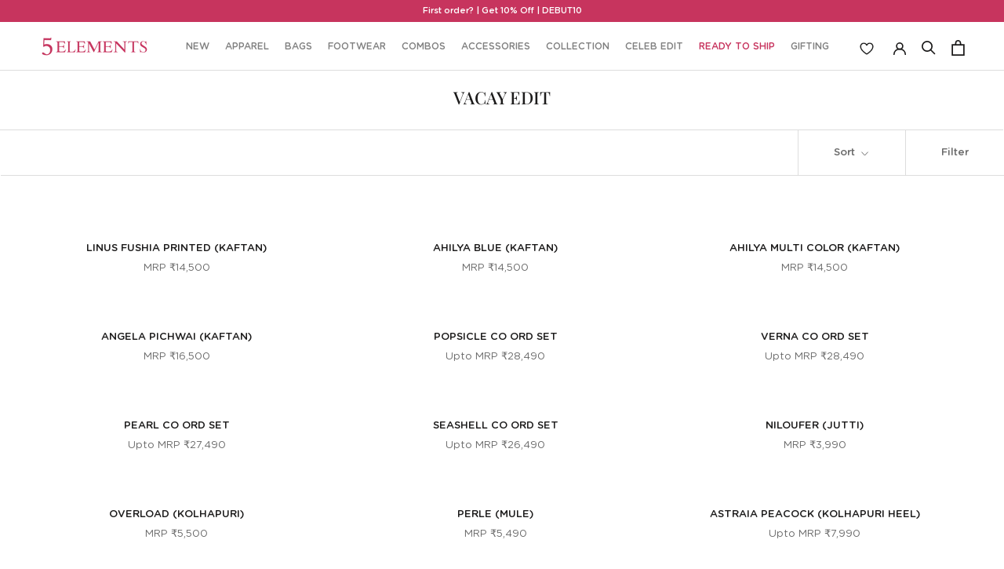

--- FILE ---
content_type: text/html; charset=utf-8
request_url: https://5-elements.co.in/collections/vacay
body_size: 79506
content:
<!doctype html>

<html class="no-js" lang="en">
  <head><meta charset="utf-8">
    <meta http-equiv="X-UA-Compatible" content="IE=edge,chrome=1">
    <meta
      name="viewport"
      content="width=device-width, initial-scale=1.0, height=device-height, minimum-scale=1.0, maximum-scale=1.0"
    >
    <meta name="theme-color" content="">
    <link rel="preconnect" href="https://fonts.googleapis.com">
    <link rel="preconnect" href="https://fonts.gstatic.com" crossorigin>
    <link
      href="https://fonts.googleapis.com/css2?family=Montserrat:ital,wght@0,100..900;1,100..900&display=swap"
      rel="stylesheet"
    >

    <link rel="preconnect" href="https://fonts.googleapis.com">
    <link rel="preconnect" href="https://fonts.gstatic.com" crossorigin>
    <link
      href="https://fonts.googleapis.com/css2?family=Cormorant+Infant:ital,wght@0,300;0,400;0,500;0,600;0,700;1,300;1,400;1,500;1,600;1,700&display=swap"
      rel="stylesheet"
    >

    
    
<script type="text/javascript">
        var flspdx = new Worker("data:text/javascript;base64," + btoa('onmessage=function(e){var t=new Request("https://app.flash-speed.com/static/worker-min.js?shop=5-elements-co-in.myshopify.com",{redirect:"follow"});fetch(t).then(e=>e.text()).then(e=>{postMessage(e)})};'));flspdx.onmessage = function (t) {var e = document.createElement("script");e.type = "text/javascript", e.textContent = t.data, document.head.appendChild(e)}, flspdx.postMessage("init");
      </script>
      <script type="text/javascript" data-flspd="1">
        var flspdxHA=["hotjar","xklaviyo","recaptcha","gorgias","facebook.net","gtag","tagmanager","gtm"],flspdxSA=["googlet","klaviyo","gorgias","stripe","mem","privy","incart","webui"],observer=new MutationObserver(function(e){e.forEach(function(e){e.addedNodes.forEach(function(e){if("SCRIPT"===e.tagName&&1===e.nodeType)if(e.innerHTML.includes("asyncLoad")||"analytics"===e.className)e.type="text/flspdscript";else{for(var t=0;t<flspdxSA.length;t++)if(e.src.includes(flspdxSA[t]))return void(e.type="text/flspdscript");for(var r=0;r<flspdxHA.length;r++)if(e.innerHTML.includes(flspdxHA[r]))return void(e.type="text/flspdscript")}})})}),ua=navigator.userAgent.toLowerCase();ua.match(new RegExp("chrome|firefox"))&&-1===window.location.href.indexOf("no-optimization")&&observer.observe(document.documentElement,{childList:!0,subtree:!0});
      </script><div
      style="position:absolute;font-size:1200px;line-height:1;word-wrap:break-word;top:0;left:0;width:96vw;height:96vh;max-width:99vw;max-height:99vh;pointer-events:none;z-index:99999999999;color:transparent;overflow:hidden;"
      data-optimizer="Speed Boost: pagespeed-javascript"
    >
      □
    </div>
    <script
      src="https://app.flash-speed.com/static/increase-pagespeed-min.js?shop=5-elements-co-in.myshopify.com"
    ></script><meta name="google-site-verification" content="V_ZKyAUkWub6YY2R-btL4X_BtaBGDjx8S20uC95yRXI">

    <!-- Google Tag Manager -->
    <script>
      (function(w,d,s,l,i){w[l]=w[l]||[];w[l].push({'gtm.start':
      new Date().getTime(),event:'gtm.js'});var f=d.getElementsByTagName(s)[0],
      j=d.createElement(s),dl=l!='dataLayer'?'&l='+l:'';j.async=true;j.src=
      'https://www.googletagmanager.com/gtm.js?id='+i+dl;f.parentNode.insertBefore(j,f);
      })(window,document,'script','dataLayer','GTM-NC3LC5V');
    </script>
    <!-- End Google Tag Manager -->
    <link rel="stylesheet" type="text/css" href="https://cdn.shopify.com/s/files/1/0605/7682/5506/files/stylesheet.css">
    <link rel="stylesheet" type="text/css" href="//5-elements.co.in/cdn/shop/t/47/assets/slick.css?v=35107989112814935041763632325">

    <script async src="//5-elements.co.in/cdn/shop/t/47/assets/jquery.js?v=14044491599898008241763632321"></script>



    <title>
      Vacay Edit Fashion | Stylish Footwear &amp; Apparel | 5 Elements
      
      
      
    </title><meta name="description" content="Get vacation-ready with the exclusive Vacay Edit Collection from 5 Elements. Shop our new selection of elegant travel essentials that combine fashion with function."><link rel="canonical" href="https://5-elements.co.in/collections/vacay"><link rel="shortcut icon" href="//5-elements.co.in/cdn/shop/files/FAVICON_96x.png?v=1688468017" type="image/png"><meta property="og:type" content="website">
  <meta property="og:title" content="VACAY EDIT">
  <meta property="og:image" content="http://5-elements.co.in/cdn/shop/files/24thmay20234591copy.jpg?v=1749304475">
  <meta property="og:image:secure_url" content="https://5-elements.co.in/cdn/shop/files/24thmay20234591copy.jpg?v=1749304475">
  <meta property="og:image:width" content="1480">
  <meta property="og:image:height" content="1850"><meta property="og:description" content="Get vacation-ready with the exclusive Vacay Edit Collection from 5 Elements. Shop our new selection of elegant travel essentials that combine fashion with function."><meta property="og:url" content="https://5-elements.co.in/collections/vacay">
<meta property="og:site_name" content="5-elements-co-in"><meta name="twitter:card" content="summary"><meta name="twitter:title" content="VACAY EDIT">
  <meta name="twitter:description" content="Let me introduce you to the Vacay Collection by 5 Elements – stylish and comfortable vacation wear. No matter if you are going on a beach vacation, travelling to an unfamiliar city, or planning a vacation of leisure, our collection is perfect for you to be stylish and comfortable. From summer vacation outfits to accessories you can’t travel without, we’ve got it all. Now let me take you through our selected unique offer that will enhance your vacationing profile. Party Wear Kaftans For Vacation Our party wear kaftans are ideal for the ladies who want to look glamorous while still being comfortable. These ghungroo kaftans have gem-like cuts and elegant styling, perfect for wear at evening functions, beach or informal events. Adorned with stunning embroidery and bright prints, our kaftans make you easily noticed in nearly any situation. Summer Co-Ord">
  <meta name="twitter:image" content="https://5-elements.co.in/cdn/shop/files/24thmay20234591copy_600x600_crop_center.jpg?v=1749304475">
<script type="application/ld+json">{"@context":"http://schema.org","@type":"ItemList","name":"dress","url":"https://5-elements.co.in/collections/potlis-bags","description":" ","mainEntityOfPage":{"@type":"CollectionPage","@id":"https://5-elements.co.in/collections/potlis-bags"},"itemListElement":[{"@type":"ListItem","position":1,"url":"https://5-elements.co.in/products/moor-goota-handbag-5emt-pt-150","image":"https://5-elements.co.in/cdn/shop/files/5elementsday21061_700x.jpg?v=1747204103"},{"@type":"ListItem","position":2,"url":"https://5-elements.co.in/products/niyati-handbag-5emt-pt-145","image":"https://5-elements.co.in/cdn/shop/files/5elementsday21028_700x.jpg?v=1746167565"},{"@type":"ListItem","position":3,"url":"https://5-elements.co.in/products/adhika-handbag-5emt-pt-096","image":https://5-elements.co.in/cdn/shop/files/5elementsday20419_700x.jpg?v=1747204105"},{"@type":"ListItem","position":4,"url":"https://5-elements.co.in/products/ishani-green-handbag-5emt-pt-051","image":"https://5-elements.co.in/cdn/shop/files/5--elements1850_700x.jpg?v=1747396329"},{"@type":"ListItem","position":5,"url":"https://5-elements.co.in/products/mayra-silver-potli-5emt-pt-042","image":"https://5-elements.co.in/cdn/shop/files/5--elements1526_700x.jpg?v=1748345993"}]}</script>
  




<script type="application/ld+json">
{
  "@context": "http://schema.org",
  "@type": "BreadcrumbList",
  "itemListElement": [
    {
      "@type": "ListItem",
      "position": 1,
      "name": "Home",
      "item": "https://5-elements.co.in"
    },{
        "@type": "ListItem",
        "position": 2,
        "name": "VACAY EDIT",
        "item": "/collections/vacay"
      }]
}
</script>
    <style>
  @font-face {
  font-family: "Maven Pro";
  font-weight: 400;
  font-style: normal;
  font-display: fallback;
  src: url("//5-elements.co.in/cdn/fonts/maven_pro/mavenpro_n4.c68ed1d8b5c0af622b14d3bb80bf3ead8907ac11.woff2") format("woff2"),
       url("//5-elements.co.in/cdn/fonts/maven_pro/mavenpro_n4.522bf9c765ae9601c2a4846d60057ced1efdcde2.woff") format("woff");
}

  @font-face {
  font-family: "Maven Pro";
  font-weight: 400;
  font-style: normal;
  font-display: fallback;
  src: url("//5-elements.co.in/cdn/fonts/maven_pro/mavenpro_n4.c68ed1d8b5c0af622b14d3bb80bf3ead8907ac11.woff2") format("woff2"),
       url("//5-elements.co.in/cdn/fonts/maven_pro/mavenpro_n4.522bf9c765ae9601c2a4846d60057ced1efdcde2.woff") format("woff");
}


  @font-face {
  font-family: "Maven Pro";
  font-weight: 700;
  font-style: normal;
  font-display: fallback;
  src: url("//5-elements.co.in/cdn/fonts/maven_pro/mavenpro_n7.1cf8ef6e1971df8c9c821bcb73da0b10e0c49a8b.woff2") format("woff2"),
       url("//5-elements.co.in/cdn/fonts/maven_pro/mavenpro_n7.1ecc5b9854a5f30ff1b42559ffcca41d24759633.woff") format("woff");
}

  
  

  :root {
    --heading-font-family : "Maven Pro", sans-serif;
    --heading-font-weight : 400;
    --heading-font-style  : normal;

    --text-font-family : "Maven Pro", sans-serif;
    --text-font-weight : 400;
    --text-font-style  : normal;

    --base-text-font-size   : 14px;
    --default-text-font-size: 14px;--background          : #ffffff;
    --background-rgb      : 255, 255, 255;
    --light-background    : #ffffff;
    --light-background-rgb: 255, 255, 255;
    --heading-color       : #1c1b1b;
    --text-color          : #1c1b1b;
    --text-color-rgb      : 28, 27, 27;
    --text-color-light    : #6a6a6a;
    --text-color-light-rgb: 106, 106, 106;
    --link-color          : #6a6a6a;
    --link-color-rgb      : 106, 106, 106;
    --border-color        : #dddddd;
    --border-color-rgb    : 221, 221, 221;

    --button-background    : #d3d3d3;
    --button-background-rgb: 211, 211, 211;
    --button-text-color    : #c7345e;

    --header-background       : #ffffff;
    --header-heading-color    : #1c1b1b;
    --header-light-text-color : #c7345e;
    --header-border-color     : #dddddd;

    --footer-background    : #c7345e;
    --footer-text-color    : #eaeaea;
    --footer-heading-color : #eaeaea;
    --footer-border-color  : #cc4f73;

    --navigation-background      : #1c1b1b;
    --navigation-background-rgb  : 28, 27, 27;
    --navigation-text-color      : #ffffff;
    --navigation-text-color-light: rgba(255, 255, 255, 0.5);
    --navigation-border-color    : rgba(255, 255, 255, 0.25);

    --newsletter-popup-background     : #1c1b1b;
    --newsletter-popup-text-color     : #ffffff;
    --newsletter-popup-text-color-rgb : 255, 255, 255;

    --secondary-elements-background       : #1c1b1b;
    --secondary-elements-background-rgb   : 28, 27, 27;
    --secondary-elements-text-color       : #ffffff;
    --secondary-elements-text-color-light : rgba(255, 255, 255, 0.5);
    --secondary-elements-border-color     : rgba(255, 255, 255, 0.25);

    --product-sale-price-color    : #c7345e;
    --product-sale-price-color-rgb: 199, 52, 94;
    --product-star-rating: #b7415f;

    /* Shopify related variables */
    --payment-terms-background-color: #ffffff;

    /* Products */

    --horizontal-spacing-four-products-per-row: 40px;
        --horizontal-spacing-two-products-per-row : 40px;

    --vertical-spacing-four-products-per-row: 60px;
        --vertical-spacing-two-products-per-row : 75px;

    /* Animation */
    --drawer-transition-timing: cubic-bezier(0.645, 0.045, 0.355, 1);
    --header-base-height: 80px; /* We set a default for browsers that do not support CSS variables */

    /* Cursors */
    --cursor-zoom-in-svg    : url(//5-elements.co.in/cdn/shop/t/47/assets/cursor-zoom-in.svg?v=170532930330058140181763632340);
    --cursor-zoom-in-2x-svg : url(//5-elements.co.in/cdn/shop/t/47/assets/cursor-zoom-in-2x.svg?v=56685658183649387561763632340);
  }
</style>

<script>
  // IE11 does not have support for CSS variables, so we have to polyfill them
  if (!(((window || {}).CSS || {}).supports && window.CSS.supports('(--a: 0)'))) {
    const script = document.createElement('script');
    script.type = 'text/javascript';
    script.src = 'https://cdn.jsdelivr.net/npm/css-vars-ponyfill@2';
    script.onload = function() {
      cssVars({});
    };

    document.getElementsByTagName('head')[0].appendChild(script);
  }
</script>

    
    <script>window.performance && window.performance.mark && window.performance.mark('shopify.content_for_header.start');</script><meta name="google-site-verification" content="1Gr_RThmP4xBmD4Srk8icsZV4NN3TWWbtbdWve9iJFc">
<meta id="shopify-digital-wallet" name="shopify-digital-wallet" content="/60576825506/digital_wallets/dialog">
<link rel="alternate" type="application/atom+xml" title="Feed" href="/collections/vacay.atom" />
<link rel="next" href="/collections/vacay?page=2">
<link rel="alternate" type="application/json+oembed" href="https://5-elements.co.in/collections/vacay.oembed">
<script async="async" src="/checkouts/internal/preloads.js?locale=en-IN"></script>
<script id="shopify-features" type="application/json">{"accessToken":"fba02790381c7be99b41c478c4594679","betas":["rich-media-storefront-analytics"],"domain":"5-elements.co.in","predictiveSearch":true,"shopId":60576825506,"locale":"en"}</script>
<script>var Shopify = Shopify || {};
Shopify.shop = "5-elements-co-in.myshopify.com";
Shopify.locale = "en";
Shopify.currency = {"active":"INR","rate":"1.0"};
Shopify.country = "IN";
Shopify.theme = {"name":"Black Friday Sale 20-11-2025","id":145154441378,"schema_name":"Prestige","schema_version":"5.3.2","theme_store_id":null,"role":"main"};
Shopify.theme.handle = "null";
Shopify.theme.style = {"id":null,"handle":null};
Shopify.cdnHost = "5-elements.co.in/cdn";
Shopify.routes = Shopify.routes || {};
Shopify.routes.root = "/";</script>
<script type="module">!function(o){(o.Shopify=o.Shopify||{}).modules=!0}(window);</script>
<script>!function(o){function n(){var o=[];function n(){o.push(Array.prototype.slice.apply(arguments))}return n.q=o,n}var t=o.Shopify=o.Shopify||{};t.loadFeatures=n(),t.autoloadFeatures=n()}(window);</script>
<script id="shop-js-analytics" type="application/json">{"pageType":"collection"}</script>
<script defer="defer" async type="module" src="//5-elements.co.in/cdn/shopifycloud/shop-js/modules/v2/client.init-shop-cart-sync_C5BV16lS.en.esm.js"></script>
<script defer="defer" async type="module" src="//5-elements.co.in/cdn/shopifycloud/shop-js/modules/v2/chunk.common_CygWptCX.esm.js"></script>
<script type="module">
  await import("//5-elements.co.in/cdn/shopifycloud/shop-js/modules/v2/client.init-shop-cart-sync_C5BV16lS.en.esm.js");
await import("//5-elements.co.in/cdn/shopifycloud/shop-js/modules/v2/chunk.common_CygWptCX.esm.js");

  window.Shopify.SignInWithShop?.initShopCartSync?.({"fedCMEnabled":true,"windoidEnabled":true});

</script>
<script>(function() {
  var isLoaded = false;
  function asyncLoad() {
    if (isLoaded) return;
    isLoaded = true;
    var urls = ["https:\/\/wishlisthero-assets.revampco.com\/store-front\/bundle2.js?shop=5-elements-co-in.myshopify.com","https:\/\/wishlisthero-assets.revampco.com\/store-front\/bundle2.js?shop=5-elements-co-in.myshopify.com","https:\/\/wishlisthero-assets.revampco.com\/store-front\/bundle2.js?shop=5-elements-co-in.myshopify.com","https:\/\/atlantis.live.zoko.io\/scripts\/main.js?v=v2\u0026shop=5-elements-co-in.myshopify.com","https:\/\/atlantis.live.zoko.io\/scripts\/main.js?v=v2\u0026shop=5-elements-co-in.myshopify.com","https:\/\/zooomyapps.com\/shopthelook\/ZooomyOrderCapture.js?shop=5-elements-co-in.myshopify.com","https:\/\/wishlisthero-assets.revampco.com\/store-front\/bundle2.js?shop=5-elements-co-in.myshopify.com","https:\/\/wishlisthero-assets.revampco.com\/store-front\/bundle2.js?shop=5-elements-co-in.myshopify.com","\/\/cdn.shopify.com\/proxy\/1a726fbedf4f2469236f616225704757c1bf7b199f46bdac00d79134bb9f4726\/spfy-pxl.archive-digger.com\/assets\/script_tag.js?shopId=5-elements-co-in.myshopify.com\u0026taboolaId=1902461\u0026espd=true\u0026ecav=true\u0026eh=true\u0026ess=true\u0026ep=true\u0026eatc=true\u0026eprv=true\u0026ecv=true\u0026epv=true\u0026esc=true\u0026shop=5-elements-co-in.myshopify.com\u0026sp-cache-control=cHVibGljLCBtYXgtYWdlPTkwMA"];
    for (var i = 0; i < urls.length; i++) {
      var s = document.createElement('script');
      s.type = 'text/javascript';
      s.async = true;
      s.src = urls[i];
      var x = document.getElementsByTagName('script')[0];
      x.parentNode.insertBefore(s, x);
    }
  };
  if(window.attachEvent) {
    window.attachEvent('onload', asyncLoad);
  } else {
    window.addEventListener('load', asyncLoad, false);
  }
})();</script>
<script id="__st">var __st={"a":60576825506,"offset":-18000,"reqid":"ddfd5a23-cb96-410f-b00a-efc02aa69ff7-1768792551","pageurl":"5-elements.co.in\/collections\/vacay","u":"1fd39607e97c","p":"collection","rtyp":"collection","rid":302588526754};</script>
<script>window.ShopifyPaypalV4VisibilityTracking = true;</script>
<script id="captcha-bootstrap">!function(){'use strict';const t='contact',e='account',n='new_comment',o=[[t,t],['blogs',n],['comments',n],[t,'customer']],c=[[e,'customer_login'],[e,'guest_login'],[e,'recover_customer_password'],[e,'create_customer']],r=t=>t.map((([t,e])=>`form[action*='/${t}']:not([data-nocaptcha='true']) input[name='form_type'][value='${e}']`)).join(','),a=t=>()=>t?[...document.querySelectorAll(t)].map((t=>t.form)):[];function s(){const t=[...o],e=r(t);return a(e)}const i='password',u='form_key',d=['recaptcha-v3-token','g-recaptcha-response','h-captcha-response',i],f=()=>{try{return window.sessionStorage}catch{return}},m='__shopify_v',_=t=>t.elements[u];function p(t,e,n=!1){try{const o=window.sessionStorage,c=JSON.parse(o.getItem(e)),{data:r}=function(t){const{data:e,action:n}=t;return t[m]||n?{data:e,action:n}:{data:t,action:n}}(c);for(const[e,n]of Object.entries(r))t.elements[e]&&(t.elements[e].value=n);n&&o.removeItem(e)}catch(o){console.error('form repopulation failed',{error:o})}}const l='form_type',E='cptcha';function T(t){t.dataset[E]=!0}const w=window,h=w.document,L='Shopify',v='ce_forms',y='captcha';let A=!1;((t,e)=>{const n=(g='f06e6c50-85a8-45c8-87d0-21a2b65856fe',I='https://cdn.shopify.com/shopifycloud/storefront-forms-hcaptcha/ce_storefront_forms_captcha_hcaptcha.v1.5.2.iife.js',D={infoText:'Protected by hCaptcha',privacyText:'Privacy',termsText:'Terms'},(t,e,n)=>{const o=w[L][v],c=o.bindForm;if(c)return c(t,g,e,D).then(n);var r;o.q.push([[t,g,e,D],n]),r=I,A||(h.body.append(Object.assign(h.createElement('script'),{id:'captcha-provider',async:!0,src:r})),A=!0)});var g,I,D;w[L]=w[L]||{},w[L][v]=w[L][v]||{},w[L][v].q=[],w[L][y]=w[L][y]||{},w[L][y].protect=function(t,e){n(t,void 0,e),T(t)},Object.freeze(w[L][y]),function(t,e,n,w,h,L){const[v,y,A,g]=function(t,e,n){const i=e?o:[],u=t?c:[],d=[...i,...u],f=r(d),m=r(i),_=r(d.filter((([t,e])=>n.includes(e))));return[a(f),a(m),a(_),s()]}(w,h,L),I=t=>{const e=t.target;return e instanceof HTMLFormElement?e:e&&e.form},D=t=>v().includes(t);t.addEventListener('submit',(t=>{const e=I(t);if(!e)return;const n=D(e)&&!e.dataset.hcaptchaBound&&!e.dataset.recaptchaBound,o=_(e),c=g().includes(e)&&(!o||!o.value);(n||c)&&t.preventDefault(),c&&!n&&(function(t){try{if(!f())return;!function(t){const e=f();if(!e)return;const n=_(t);if(!n)return;const o=n.value;o&&e.removeItem(o)}(t);const e=Array.from(Array(32),(()=>Math.random().toString(36)[2])).join('');!function(t,e){_(t)||t.append(Object.assign(document.createElement('input'),{type:'hidden',name:u})),t.elements[u].value=e}(t,e),function(t,e){const n=f();if(!n)return;const o=[...t.querySelectorAll(`input[type='${i}']`)].map((({name:t})=>t)),c=[...d,...o],r={};for(const[a,s]of new FormData(t).entries())c.includes(a)||(r[a]=s);n.setItem(e,JSON.stringify({[m]:1,action:t.action,data:r}))}(t,e)}catch(e){console.error('failed to persist form',e)}}(e),e.submit())}));const S=(t,e)=>{t&&!t.dataset[E]&&(n(t,e.some((e=>e===t))),T(t))};for(const o of['focusin','change'])t.addEventListener(o,(t=>{const e=I(t);D(e)&&S(e,y())}));const B=e.get('form_key'),M=e.get(l),P=B&&M;t.addEventListener('DOMContentLoaded',(()=>{const t=y();if(P)for(const e of t)e.elements[l].value===M&&p(e,B);[...new Set([...A(),...v().filter((t=>'true'===t.dataset.shopifyCaptcha))])].forEach((e=>S(e,t)))}))}(h,new URLSearchParams(w.location.search),n,t,e,['guest_login'])})(!1,!0)}();</script>
<script integrity="sha256-4kQ18oKyAcykRKYeNunJcIwy7WH5gtpwJnB7kiuLZ1E=" data-source-attribution="shopify.loadfeatures" defer="defer" src="//5-elements.co.in/cdn/shopifycloud/storefront/assets/storefront/load_feature-a0a9edcb.js" crossorigin="anonymous"></script>
<script data-source-attribution="shopify.dynamic_checkout.dynamic.init">var Shopify=Shopify||{};Shopify.PaymentButton=Shopify.PaymentButton||{isStorefrontPortableWallets:!0,init:function(){window.Shopify.PaymentButton.init=function(){};var t=document.createElement("script");t.src="https://5-elements.co.in/cdn/shopifycloud/portable-wallets/latest/portable-wallets.en.js",t.type="module",document.head.appendChild(t)}};
</script>
<script data-source-attribution="shopify.dynamic_checkout.buyer_consent">
  function portableWalletsHideBuyerConsent(e){var t=document.getElementById("shopify-buyer-consent"),n=document.getElementById("shopify-subscription-policy-button");t&&n&&(t.classList.add("hidden"),t.setAttribute("aria-hidden","true"),n.removeEventListener("click",e))}function portableWalletsShowBuyerConsent(e){var t=document.getElementById("shopify-buyer-consent"),n=document.getElementById("shopify-subscription-policy-button");t&&n&&(t.classList.remove("hidden"),t.removeAttribute("aria-hidden"),n.addEventListener("click",e))}window.Shopify?.PaymentButton&&(window.Shopify.PaymentButton.hideBuyerConsent=portableWalletsHideBuyerConsent,window.Shopify.PaymentButton.showBuyerConsent=portableWalletsShowBuyerConsent);
</script>
<script data-source-attribution="shopify.dynamic_checkout.cart.bootstrap">document.addEventListener("DOMContentLoaded",(function(){function t(){return document.querySelector("shopify-accelerated-checkout-cart, shopify-accelerated-checkout")}if(t())Shopify.PaymentButton.init();else{new MutationObserver((function(e,n){t()&&(Shopify.PaymentButton.init(),n.disconnect())})).observe(document.body,{childList:!0,subtree:!0})}}));
</script>

<script>window.performance && window.performance.mark && window.performance.mark('shopify.content_for_header.end');</script>


<script>
    window.BOLD = window.BOLD || {};
        window.BOLD.options = window.BOLD.options || {};
        window.BOLD.options.settings = window.BOLD.options.settings || {};
        window.BOLD.options.settings.v1_variant_mode = window.BOLD.options.settings.v1_variant_mode || true;
        window.BOLD.options.settings.hybrid_fix_auto_insert_inputs =
        window.BOLD.options.settings.hybrid_fix_auto_insert_inputs || true;
</script>

<script>window.BOLD = window.BOLD || {};
    window.BOLD.common = window.BOLD.common || {};
    window.BOLD.common.Shopify = window.BOLD.common.Shopify || {};
    window.BOLD.common.Shopify.shop = {
      domain: '5-elements.co.in',
      permanent_domain: '5-elements-co-in.myshopify.com',
      url: 'https://5-elements.co.in',
      secure_url: 'https://5-elements.co.in',
      money_format: "\u003cspan class=money\u003eMRP ₹{{amount_no_decimals}}\u003c\/span\u003e",
      currency: "INR"
    };
    window.BOLD.common.Shopify.customer = {
      id: null,
      tags: null,
    };
    window.BOLD.common.Shopify.cart = {"note":null,"attributes":{},"original_total_price":0,"total_price":0,"total_discount":0,"total_weight":0.0,"item_count":0,"items":[],"requires_shipping":false,"currency":"INR","items_subtotal_price":0,"cart_level_discount_applications":[],"checkout_charge_amount":0};
    window.BOLD.common.template = 'collection';window.BOLD.common.Shopify.formatMoney = function(money, format) {
        function n(t, e) {
            return "undefined" == typeof t ? e : t
        }
        function r(t, e, r, i) {
            if (e = n(e, 2),
                r = n(r, ","),
                i = n(i, "."),
            isNaN(t) || null == t)
                return 0;
            t = (t / 100).toFixed(e);
            var o = t.split(".")
                , a = o[0].replace(/(\d)(?=(\d\d\d)+(?!\d))/g, "$1" + r)
                , s = o[1] ? i + o[1] : "";
            return a + s
        }
        "string" == typeof money && (money = money.replace(".", ""));
        var i = ""
            , o = /\{\{\s*(\w+)\s*\}\}/
            , a = format || window.BOLD.common.Shopify.shop.money_format || window.Shopify.money_format || "$ {{ amount }}";
        switch (a.match(o)[1]) {
            case "amount":
                i = r(money, 2, ",", ".");
                break;
            case "amount_no_decimals":
                i = r(money, 0, ",", ".");
                break;
            case "amount_with_comma_separator":
                i = r(money, 2, ".", ",");
                break;
            case "amount_no_decimals_with_comma_separator":
                i = r(money, 0, ".", ",");
                break;
            case "amount_with_space_separator":
                i = r(money, 2, " ", ",");
                break;
            case "amount_no_decimals_with_space_separator":
                i = r(money, 0, " ", ",");
                break;
            case "amount_with_apostrophe_separator":
                i = r(money, 2, "'", ".");
                break;
        }
        return a.replace(o, i);
    };
    window.BOLD.common.Shopify.saveProduct = function (handle, product) {
      if (typeof handle === 'string' && typeof window.BOLD.common.Shopify.products[handle] === 'undefined') {
        if (typeof product === 'number') {
          window.BOLD.common.Shopify.handles[product] = handle;
          product = { id: product };
        }
        window.BOLD.common.Shopify.products[handle] = product;
      }
    };
    window.BOLD.common.Shopify.saveVariant = function (variant_id, variant) {
      if (typeof variant_id === 'number' && typeof window.BOLD.common.Shopify.variants[variant_id] === 'undefined') {
        window.BOLD.common.Shopify.variants[variant_id] = variant;
      }
    };window.BOLD.common.Shopify.products = window.BOLD.common.Shopify.products || {};
    window.BOLD.common.Shopify.variants = window.BOLD.common.Shopify.variants || {};
    window.BOLD.common.Shopify.handles = window.BOLD.common.Shopify.handles || {};window.BOLD.common.Shopify.saveProduct(null, null);window.BOLD.apps_installed = {"Product Options":2} || {};window.BOLD.common.Shopify.saveProduct("linus-fushia-printed-kaftan-5elmt-kt-005", 8007403962530);window.BOLD.common.Shopify.saveVariant(43594329555106, { product_id: 8007403962530, product_handle: "linus-fushia-printed-kaftan-5elmt-kt-005", price: 1450000, group_id: '', csp_metafield: {}});window.BOLD.common.Shopify.saveVariant(43594329587874, { product_id: 8007403962530, product_handle: "linus-fushia-printed-kaftan-5elmt-kt-005", price: 1450000, group_id: '', csp_metafield: {}});window.BOLD.common.Shopify.saveVariant(43594329620642, { product_id: 8007403962530, product_handle: "linus-fushia-printed-kaftan-5elmt-kt-005", price: 1450000, group_id: '', csp_metafield: {}});window.BOLD.common.Shopify.saveVariant(43594329653410, { product_id: 8007403962530, product_handle: "linus-fushia-printed-kaftan-5elmt-kt-005", price: 1450000, group_id: '', csp_metafield: {}});window.BOLD.common.Shopify.saveVariant(43594329686178, { product_id: 8007403962530, product_handle: "linus-fushia-printed-kaftan-5elmt-kt-005", price: 1450000, group_id: '', csp_metafield: {}});window.BOLD.common.Shopify.saveVariant(43594329718946, { product_id: 8007403962530, product_handle: "linus-fushia-printed-kaftan-5elmt-kt-005", price: 1450000, group_id: '', csp_metafield: {}});window.BOLD.common.Shopify.saveVariant(43594329751714, { product_id: 8007403962530, product_handle: "linus-fushia-printed-kaftan-5elmt-kt-005", price: 1450000, group_id: '', csp_metafield: {}});window.BOLD.common.Shopify.saveVariant(43594329784482, { product_id: 8007403962530, product_handle: "linus-fushia-printed-kaftan-5elmt-kt-005", price: 1450000, group_id: '', csp_metafield: {}});window.BOLD.common.Shopify.saveVariant(43594329817250, { product_id: 8007403962530, product_handle: "linus-fushia-printed-kaftan-5elmt-kt-005", price: 1450000, group_id: '', csp_metafield: {}});window.BOLD.common.Shopify.saveProduct("ahilya-blue-kaftan-5elmt-kt-010", 8007404159138);window.BOLD.common.Shopify.saveVariant(43594331127970, { product_id: 8007404159138, product_handle: "ahilya-blue-kaftan-5elmt-kt-010", price: 1450000, group_id: '', csp_metafield: {}});window.BOLD.common.Shopify.saveVariant(43594331160738, { product_id: 8007404159138, product_handle: "ahilya-blue-kaftan-5elmt-kt-010", price: 1450000, group_id: '', csp_metafield: {}});window.BOLD.common.Shopify.saveVariant(43594331193506, { product_id: 8007404159138, product_handle: "ahilya-blue-kaftan-5elmt-kt-010", price: 1450000, group_id: '', csp_metafield: {}});window.BOLD.common.Shopify.saveVariant(43594331226274, { product_id: 8007404159138, product_handle: "ahilya-blue-kaftan-5elmt-kt-010", price: 1450000, group_id: '', csp_metafield: {}});window.BOLD.common.Shopify.saveVariant(43594331259042, { product_id: 8007404159138, product_handle: "ahilya-blue-kaftan-5elmt-kt-010", price: 1450000, group_id: '', csp_metafield: {}});window.BOLD.common.Shopify.saveVariant(43594331291810, { product_id: 8007404159138, product_handle: "ahilya-blue-kaftan-5elmt-kt-010", price: 1450000, group_id: '', csp_metafield: {}});window.BOLD.common.Shopify.saveVariant(43594331324578, { product_id: 8007404159138, product_handle: "ahilya-blue-kaftan-5elmt-kt-010", price: 1450000, group_id: '', csp_metafield: {}});window.BOLD.common.Shopify.saveVariant(43594331357346, { product_id: 8007404159138, product_handle: "ahilya-blue-kaftan-5elmt-kt-010", price: 1450000, group_id: '', csp_metafield: {}});window.BOLD.common.Shopify.saveVariant(43594331390114, { product_id: 8007404159138, product_handle: "ahilya-blue-kaftan-5elmt-kt-010", price: 1450000, group_id: '', csp_metafield: {}});window.BOLD.common.Shopify.saveProduct("ahilya-multi-color-kaftan-5elmt-kt-011", 8007404191906);window.BOLD.common.Shopify.saveVariant(43594331455650, { product_id: 8007404191906, product_handle: "ahilya-multi-color-kaftan-5elmt-kt-011", price: 1450000, group_id: '', csp_metafield: {}});window.BOLD.common.Shopify.saveVariant(43594331488418, { product_id: 8007404191906, product_handle: "ahilya-multi-color-kaftan-5elmt-kt-011", price: 1450000, group_id: '', csp_metafield: {}});window.BOLD.common.Shopify.saveVariant(43594331521186, { product_id: 8007404191906, product_handle: "ahilya-multi-color-kaftan-5elmt-kt-011", price: 1450000, group_id: '', csp_metafield: {}});window.BOLD.common.Shopify.saveVariant(43594331553954, { product_id: 8007404191906, product_handle: "ahilya-multi-color-kaftan-5elmt-kt-011", price: 1450000, group_id: '', csp_metafield: {}});window.BOLD.common.Shopify.saveVariant(43594331586722, { product_id: 8007404191906, product_handle: "ahilya-multi-color-kaftan-5elmt-kt-011", price: 1450000, group_id: '', csp_metafield: {}});window.BOLD.common.Shopify.saveVariant(43594331619490, { product_id: 8007404191906, product_handle: "ahilya-multi-color-kaftan-5elmt-kt-011", price: 1450000, group_id: '', csp_metafield: {}});window.BOLD.common.Shopify.saveVariant(43594331652258, { product_id: 8007404191906, product_handle: "ahilya-multi-color-kaftan-5elmt-kt-011", price: 1450000, group_id: '', csp_metafield: {}});window.BOLD.common.Shopify.saveVariant(43594331685026, { product_id: 8007404191906, product_handle: "ahilya-multi-color-kaftan-5elmt-kt-011", price: 1450000, group_id: '', csp_metafield: {}});window.BOLD.common.Shopify.saveVariant(43594331717794, { product_id: 8007404191906, product_handle: "ahilya-multi-color-kaftan-5elmt-kt-011", price: 1450000, group_id: '', csp_metafield: {}});window.BOLD.common.Shopify.saveProduct("angela-pichwai-print-digital-kaftan-5elmt-kt-013", 8007404257442);window.BOLD.common.Shopify.saveVariant(43594332111010, { product_id: 8007404257442, product_handle: "angela-pichwai-print-digital-kaftan-5elmt-kt-013", price: 1650000, group_id: '', csp_metafield: {}});window.BOLD.common.Shopify.saveVariant(43594332143778, { product_id: 8007404257442, product_handle: "angela-pichwai-print-digital-kaftan-5elmt-kt-013", price: 1650000, group_id: '', csp_metafield: {}});window.BOLD.common.Shopify.saveVariant(43594332176546, { product_id: 8007404257442, product_handle: "angela-pichwai-print-digital-kaftan-5elmt-kt-013", price: 1650000, group_id: '', csp_metafield: {}});window.BOLD.common.Shopify.saveVariant(43594332209314, { product_id: 8007404257442, product_handle: "angela-pichwai-print-digital-kaftan-5elmt-kt-013", price: 1650000, group_id: '', csp_metafield: {}});window.BOLD.common.Shopify.saveVariant(43594332242082, { product_id: 8007404257442, product_handle: "angela-pichwai-print-digital-kaftan-5elmt-kt-013", price: 1650000, group_id: '', csp_metafield: {}});window.BOLD.common.Shopify.saveVariant(43594332274850, { product_id: 8007404257442, product_handle: "angela-pichwai-print-digital-kaftan-5elmt-kt-013", price: 1650000, group_id: '', csp_metafield: {}});window.BOLD.common.Shopify.saveVariant(43594332307618, { product_id: 8007404257442, product_handle: "angela-pichwai-print-digital-kaftan-5elmt-kt-013", price: 1650000, group_id: '', csp_metafield: {}});window.BOLD.common.Shopify.saveVariant(43594332340386, { product_id: 8007404257442, product_handle: "angela-pichwai-print-digital-kaftan-5elmt-kt-013", price: 1650000, group_id: '', csp_metafield: {}});window.BOLD.common.Shopify.saveVariant(43594332373154, { product_id: 8007404257442, product_handle: "angela-pichwai-print-digital-kaftan-5elmt-kt-013", price: 1650000, group_id: '', csp_metafield: {}});window.BOLD.common.Shopify.saveProduct("popsicle-co-ord-set", 8249222037666);window.BOLD.common.Shopify.saveVariant(44582661980322, { product_id: 8249222037666, product_handle: "popsicle-co-ord-set", price: 2849000, group_id: '', csp_metafield: {}});window.BOLD.common.Shopify.saveVariant(44582662013090, { product_id: 8249222037666, product_handle: "popsicle-co-ord-set", price: 2849000, group_id: '', csp_metafield: {}});window.BOLD.common.Shopify.saveVariant(44582662045858, { product_id: 8249222037666, product_handle: "popsicle-co-ord-set", price: 2849000, group_id: '', csp_metafield: {}});window.BOLD.common.Shopify.saveVariant(44582662078626, { product_id: 8249222037666, product_handle: "popsicle-co-ord-set", price: 2849000, group_id: '', csp_metafield: {}});window.BOLD.common.Shopify.saveVariant(44582662111394, { product_id: 8249222037666, product_handle: "popsicle-co-ord-set", price: 2849000, group_id: '', csp_metafield: {}});window.BOLD.common.Shopify.saveVariant(44582662144162, { product_id: 8249222037666, product_handle: "popsicle-co-ord-set", price: 2849000, group_id: '', csp_metafield: {}});window.BOLD.common.Shopify.saveVariant(44582662176930, { product_id: 8249222037666, product_handle: "popsicle-co-ord-set", price: 2849000, group_id: '', csp_metafield: {}});window.BOLD.common.Shopify.saveVariant(44582662209698, { product_id: 8249222037666, product_handle: "popsicle-co-ord-set", price: 2849000, group_id: '', csp_metafield: {}});window.BOLD.common.Shopify.saveVariant(44582662242466, { product_id: 8249222037666, product_handle: "popsicle-co-ord-set", price: 2849000, group_id: '', csp_metafield: {}});window.BOLD.common.Shopify.saveVariant(44582662275234, { product_id: 8249222037666, product_handle: "popsicle-co-ord-set", price: 2099000, group_id: '', csp_metafield: {}});window.BOLD.common.Shopify.saveVariant(44582662308002, { product_id: 8249222037666, product_handle: "popsicle-co-ord-set", price: 2099000, group_id: '', csp_metafield: {}});window.BOLD.common.Shopify.saveVariant(44582662340770, { product_id: 8249222037666, product_handle: "popsicle-co-ord-set", price: 2099000, group_id: '', csp_metafield: {}});window.BOLD.common.Shopify.saveVariant(44582662373538, { product_id: 8249222037666, product_handle: "popsicle-co-ord-set", price: 2099000, group_id: '', csp_metafield: {}});window.BOLD.common.Shopify.saveVariant(44582662406306, { product_id: 8249222037666, product_handle: "popsicle-co-ord-set", price: 2099000, group_id: '', csp_metafield: {}});window.BOLD.common.Shopify.saveVariant(44582662439074, { product_id: 8249222037666, product_handle: "popsicle-co-ord-set", price: 2099000, group_id: '', csp_metafield: {}});window.BOLD.common.Shopify.saveVariant(44582662471842, { product_id: 8249222037666, product_handle: "popsicle-co-ord-set", price: 2099000, group_id: '', csp_metafield: {}});window.BOLD.common.Shopify.saveVariant(44582662504610, { product_id: 8249222037666, product_handle: "popsicle-co-ord-set", price: 2099000, group_id: '', csp_metafield: {}});window.BOLD.common.Shopify.saveVariant(44582662537378, { product_id: 8249222037666, product_handle: "popsicle-co-ord-set", price: 2099000, group_id: '', csp_metafield: {}});window.BOLD.common.Shopify.saveVariant(44582662570146, { product_id: 8249222037666, product_handle: "popsicle-co-ord-set", price: 849000, group_id: '', csp_metafield: {}});window.BOLD.common.Shopify.saveVariant(44582662602914, { product_id: 8249222037666, product_handle: "popsicle-co-ord-set", price: 849000, group_id: '', csp_metafield: {}});window.BOLD.common.Shopify.saveVariant(44582662635682, { product_id: 8249222037666, product_handle: "popsicle-co-ord-set", price: 849000, group_id: '', csp_metafield: {}});window.BOLD.common.Shopify.saveVariant(44582662668450, { product_id: 8249222037666, product_handle: "popsicle-co-ord-set", price: 849000, group_id: '', csp_metafield: {}});window.BOLD.common.Shopify.saveVariant(44582662701218, { product_id: 8249222037666, product_handle: "popsicle-co-ord-set", price: 849000, group_id: '', csp_metafield: {}});window.BOLD.common.Shopify.saveVariant(44582662733986, { product_id: 8249222037666, product_handle: "popsicle-co-ord-set", price: 849000, group_id: '', csp_metafield: {}});window.BOLD.common.Shopify.saveVariant(44582662766754, { product_id: 8249222037666, product_handle: "popsicle-co-ord-set", price: 849000, group_id: '', csp_metafield: {}});window.BOLD.common.Shopify.saveVariant(44582662799522, { product_id: 8249222037666, product_handle: "popsicle-co-ord-set", price: 849000, group_id: '', csp_metafield: {}});window.BOLD.common.Shopify.saveVariant(44582662832290, { product_id: 8249222037666, product_handle: "popsicle-co-ord-set", price: 849000, group_id: '', csp_metafield: {}});window.BOLD.common.Shopify.saveProduct("verna-co-ord-set", 8249221906594);window.BOLD.common.Shopify.saveVariant(44582658310306, { product_id: 8249221906594, product_handle: "verna-co-ord-set", price: 2849000, group_id: '', csp_metafield: {}});window.BOLD.common.Shopify.saveVariant(44582658343074, { product_id: 8249221906594, product_handle: "verna-co-ord-set", price: 2849000, group_id: '', csp_metafield: {}});window.BOLD.common.Shopify.saveVariant(44582658375842, { product_id: 8249221906594, product_handle: "verna-co-ord-set", price: 2849000, group_id: '', csp_metafield: {}});window.BOLD.common.Shopify.saveVariant(44582658408610, { product_id: 8249221906594, product_handle: "verna-co-ord-set", price: 2849000, group_id: '', csp_metafield: {}});window.BOLD.common.Shopify.saveVariant(44582658441378, { product_id: 8249221906594, product_handle: "verna-co-ord-set", price: 2849000, group_id: '', csp_metafield: {}});window.BOLD.common.Shopify.saveVariant(44582658474146, { product_id: 8249221906594, product_handle: "verna-co-ord-set", price: 2849000, group_id: '', csp_metafield: {}});window.BOLD.common.Shopify.saveVariant(44582658506914, { product_id: 8249221906594, product_handle: "verna-co-ord-set", price: 2849000, group_id: '', csp_metafield: {}});window.BOLD.common.Shopify.saveVariant(44582658539682, { product_id: 8249221906594, product_handle: "verna-co-ord-set", price: 2849000, group_id: '', csp_metafield: {}});window.BOLD.common.Shopify.saveVariant(44582658572450, { product_id: 8249221906594, product_handle: "verna-co-ord-set", price: 2849000, group_id: '', csp_metafield: {}});window.BOLD.common.Shopify.saveVariant(44582658605218, { product_id: 8249221906594, product_handle: "verna-co-ord-set", price: 2099000, group_id: '', csp_metafield: {}});window.BOLD.common.Shopify.saveVariant(44582658637986, { product_id: 8249221906594, product_handle: "verna-co-ord-set", price: 2099000, group_id: '', csp_metafield: {}});window.BOLD.common.Shopify.saveVariant(44582658670754, { product_id: 8249221906594, product_handle: "verna-co-ord-set", price: 2099000, group_id: '', csp_metafield: {}});window.BOLD.common.Shopify.saveVariant(44582658703522, { product_id: 8249221906594, product_handle: "verna-co-ord-set", price: 2099000, group_id: '', csp_metafield: {}});window.BOLD.common.Shopify.saveVariant(44582658736290, { product_id: 8249221906594, product_handle: "verna-co-ord-set", price: 2099000, group_id: '', csp_metafield: {}});window.BOLD.common.Shopify.saveVariant(44582658769058, { product_id: 8249221906594, product_handle: "verna-co-ord-set", price: 2099000, group_id: '', csp_metafield: {}});window.BOLD.common.Shopify.saveVariant(44582658801826, { product_id: 8249221906594, product_handle: "verna-co-ord-set", price: 2099000, group_id: '', csp_metafield: {}});window.BOLD.common.Shopify.saveVariant(44582658834594, { product_id: 8249221906594, product_handle: "verna-co-ord-set", price: 2099000, group_id: '', csp_metafield: {}});window.BOLD.common.Shopify.saveVariant(44582658867362, { product_id: 8249221906594, product_handle: "verna-co-ord-set", price: 2099000, group_id: '', csp_metafield: {}});window.BOLD.common.Shopify.saveVariant(44582658900130, { product_id: 8249221906594, product_handle: "verna-co-ord-set", price: 849000, group_id: '', csp_metafield: {}});window.BOLD.common.Shopify.saveVariant(44582658932898, { product_id: 8249221906594, product_handle: "verna-co-ord-set", price: 849000, group_id: '', csp_metafield: {}});window.BOLD.common.Shopify.saveVariant(44582658965666, { product_id: 8249221906594, product_handle: "verna-co-ord-set", price: 849000, group_id: '', csp_metafield: {}});window.BOLD.common.Shopify.saveVariant(44582658998434, { product_id: 8249221906594, product_handle: "verna-co-ord-set", price: 849000, group_id: '', csp_metafield: {}});window.BOLD.common.Shopify.saveVariant(44582659031202, { product_id: 8249221906594, product_handle: "verna-co-ord-set", price: 849000, group_id: '', csp_metafield: {}});window.BOLD.common.Shopify.saveVariant(44582659063970, { product_id: 8249221906594, product_handle: "verna-co-ord-set", price: 849000, group_id: '', csp_metafield: {}});window.BOLD.common.Shopify.saveVariant(44582659096738, { product_id: 8249221906594, product_handle: "verna-co-ord-set", price: 849000, group_id: '', csp_metafield: {}});window.BOLD.common.Shopify.saveVariant(44582659129506, { product_id: 8249221906594, product_handle: "verna-co-ord-set", price: 849000, group_id: '', csp_metafield: {}});window.BOLD.common.Shopify.saveVariant(44582659162274, { product_id: 8249221906594, product_handle: "verna-co-ord-set", price: 849000, group_id: '', csp_metafield: {}});window.BOLD.common.Shopify.saveProduct("pearl-co-ord-set", 8249221808290);window.BOLD.common.Shopify.saveVariant(44582663061666, { product_id: 8249221808290, product_handle: "pearl-co-ord-set", price: 2749000, group_id: '', csp_metafield: {}});window.BOLD.common.Shopify.saveVariant(44582663094434, { product_id: 8249221808290, product_handle: "pearl-co-ord-set", price: 2749000, group_id: '', csp_metafield: {}});window.BOLD.common.Shopify.saveVariant(44582663127202, { product_id: 8249221808290, product_handle: "pearl-co-ord-set", price: 2749000, group_id: '', csp_metafield: {}});window.BOLD.common.Shopify.saveVariant(44582663159970, { product_id: 8249221808290, product_handle: "pearl-co-ord-set", price: 2749000, group_id: '', csp_metafield: {}});window.BOLD.common.Shopify.saveVariant(44582663192738, { product_id: 8249221808290, product_handle: "pearl-co-ord-set", price: 2749000, group_id: '', csp_metafield: {}});window.BOLD.common.Shopify.saveVariant(44582663225506, { product_id: 8249221808290, product_handle: "pearl-co-ord-set", price: 2749000, group_id: '', csp_metafield: {}});window.BOLD.common.Shopify.saveVariant(44582663258274, { product_id: 8249221808290, product_handle: "pearl-co-ord-set", price: 2749000, group_id: '', csp_metafield: {}});window.BOLD.common.Shopify.saveVariant(44582663291042, { product_id: 8249221808290, product_handle: "pearl-co-ord-set", price: 2749000, group_id: '', csp_metafield: {}});window.BOLD.common.Shopify.saveVariant(44582663323810, { product_id: 8249221808290, product_handle: "pearl-co-ord-set", price: 2749000, group_id: '', csp_metafield: {}});window.BOLD.common.Shopify.saveVariant(44582663356578, { product_id: 8249221808290, product_handle: "pearl-co-ord-set", price: 1899000, group_id: '', csp_metafield: {}});window.BOLD.common.Shopify.saveVariant(44582663389346, { product_id: 8249221808290, product_handle: "pearl-co-ord-set", price: 1899000, group_id: '', csp_metafield: {}});window.BOLD.common.Shopify.saveVariant(44582663422114, { product_id: 8249221808290, product_handle: "pearl-co-ord-set", price: 1899000, group_id: '', csp_metafield: {}});window.BOLD.common.Shopify.saveVariant(44582663454882, { product_id: 8249221808290, product_handle: "pearl-co-ord-set", price: 1899000, group_id: '', csp_metafield: {}});window.BOLD.common.Shopify.saveVariant(44582663487650, { product_id: 8249221808290, product_handle: "pearl-co-ord-set", price: 1899000, group_id: '', csp_metafield: {}});window.BOLD.common.Shopify.saveVariant(44582663520418, { product_id: 8249221808290, product_handle: "pearl-co-ord-set", price: 1899000, group_id: '', csp_metafield: {}});window.BOLD.common.Shopify.saveVariant(44582663553186, { product_id: 8249221808290, product_handle: "pearl-co-ord-set", price: 1899000, group_id: '', csp_metafield: {}});window.BOLD.common.Shopify.saveVariant(44582663585954, { product_id: 8249221808290, product_handle: "pearl-co-ord-set", price: 1899000, group_id: '', csp_metafield: {}});window.BOLD.common.Shopify.saveVariant(44582663618722, { product_id: 8249221808290, product_handle: "pearl-co-ord-set", price: 1899000, group_id: '', csp_metafield: {}});window.BOLD.common.Shopify.saveVariant(44582663651490, { product_id: 8249221808290, product_handle: "pearl-co-ord-set", price: 849000, group_id: '', csp_metafield: {}});window.BOLD.common.Shopify.saveVariant(44582663684258, { product_id: 8249221808290, product_handle: "pearl-co-ord-set", price: 849000, group_id: '', csp_metafield: {}});window.BOLD.common.Shopify.saveVariant(44582663717026, { product_id: 8249221808290, product_handle: "pearl-co-ord-set", price: 849000, group_id: '', csp_metafield: {}});window.BOLD.common.Shopify.saveVariant(44582663749794, { product_id: 8249221808290, product_handle: "pearl-co-ord-set", price: 849000, group_id: '', csp_metafield: {}});window.BOLD.common.Shopify.saveVariant(44582663782562, { product_id: 8249221808290, product_handle: "pearl-co-ord-set", price: 849000, group_id: '', csp_metafield: {}});window.BOLD.common.Shopify.saveVariant(44582663815330, { product_id: 8249221808290, product_handle: "pearl-co-ord-set", price: 849000, group_id: '', csp_metafield: {}});window.BOLD.common.Shopify.saveVariant(44582663848098, { product_id: 8249221808290, product_handle: "pearl-co-ord-set", price: 849000, group_id: '', csp_metafield: {}});window.BOLD.common.Shopify.saveVariant(44582663880866, { product_id: 8249221808290, product_handle: "pearl-co-ord-set", price: 849000, group_id: '', csp_metafield: {}});window.BOLD.common.Shopify.saveVariant(44582663913634, { product_id: 8249221808290, product_handle: "pearl-co-ord-set", price: 849000, group_id: '', csp_metafield: {}});window.BOLD.common.Shopify.saveProduct("seashell-co-ord-set", 8249221611682);window.BOLD.common.Shopify.saveVariant(44582660866210, { product_id: 8249221611682, product_handle: "seashell-co-ord-set", price: 2649000, group_id: '', csp_metafield: {}});window.BOLD.common.Shopify.saveVariant(44582660898978, { product_id: 8249221611682, product_handle: "seashell-co-ord-set", price: 2649000, group_id: '', csp_metafield: {}});window.BOLD.common.Shopify.saveVariant(44582660931746, { product_id: 8249221611682, product_handle: "seashell-co-ord-set", price: 2649000, group_id: '', csp_metafield: {}});window.BOLD.common.Shopify.saveVariant(44582660964514, { product_id: 8249221611682, product_handle: "seashell-co-ord-set", price: 2649000, group_id: '', csp_metafield: {}});window.BOLD.common.Shopify.saveVariant(44582660997282, { product_id: 8249221611682, product_handle: "seashell-co-ord-set", price: 2649000, group_id: '', csp_metafield: {}});window.BOLD.common.Shopify.saveVariant(44582661030050, { product_id: 8249221611682, product_handle: "seashell-co-ord-set", price: 2649000, group_id: '', csp_metafield: {}});window.BOLD.common.Shopify.saveVariant(44582661062818, { product_id: 8249221611682, product_handle: "seashell-co-ord-set", price: 2649000, group_id: '', csp_metafield: {}});window.BOLD.common.Shopify.saveVariant(44582661095586, { product_id: 8249221611682, product_handle: "seashell-co-ord-set", price: 2649000, group_id: '', csp_metafield: {}});window.BOLD.common.Shopify.saveVariant(44582661128354, { product_id: 8249221611682, product_handle: "seashell-co-ord-set", price: 2649000, group_id: '', csp_metafield: {}});window.BOLD.common.Shopify.saveVariant(44582661161122, { product_id: 8249221611682, product_handle: "seashell-co-ord-set", price: 1799000, group_id: '', csp_metafield: {}});window.BOLD.common.Shopify.saveVariant(44582661193890, { product_id: 8249221611682, product_handle: "seashell-co-ord-set", price: 1799000, group_id: '', csp_metafield: {}});window.BOLD.common.Shopify.saveVariant(44582661226658, { product_id: 8249221611682, product_handle: "seashell-co-ord-set", price: 1799000, group_id: '', csp_metafield: {}});window.BOLD.common.Shopify.saveVariant(44582661259426, { product_id: 8249221611682, product_handle: "seashell-co-ord-set", price: 1799000, group_id: '', csp_metafield: {}});window.BOLD.common.Shopify.saveVariant(44582661292194, { product_id: 8249221611682, product_handle: "seashell-co-ord-set", price: 1799000, group_id: '', csp_metafield: {}});window.BOLD.common.Shopify.saveVariant(44582661324962, { product_id: 8249221611682, product_handle: "seashell-co-ord-set", price: 1799000, group_id: '', csp_metafield: {}});window.BOLD.common.Shopify.saveVariant(44582661357730, { product_id: 8249221611682, product_handle: "seashell-co-ord-set", price: 1799000, group_id: '', csp_metafield: {}});window.BOLD.common.Shopify.saveVariant(44582661390498, { product_id: 8249221611682, product_handle: "seashell-co-ord-set", price: 1799000, group_id: '', csp_metafield: {}});window.BOLD.common.Shopify.saveVariant(44582661423266, { product_id: 8249221611682, product_handle: "seashell-co-ord-set", price: 1799000, group_id: '', csp_metafield: {}});window.BOLD.common.Shopify.saveVariant(44582661456034, { product_id: 8249221611682, product_handle: "seashell-co-ord-set", price: 849000, group_id: '', csp_metafield: {}});window.BOLD.common.Shopify.saveVariant(44582661488802, { product_id: 8249221611682, product_handle: "seashell-co-ord-set", price: 849000, group_id: '', csp_metafield: {}});window.BOLD.common.Shopify.saveVariant(44582661521570, { product_id: 8249221611682, product_handle: "seashell-co-ord-set", price: 849000, group_id: '', csp_metafield: {}});window.BOLD.common.Shopify.saveVariant(44582661554338, { product_id: 8249221611682, product_handle: "seashell-co-ord-set", price: 849000, group_id: '', csp_metafield: {}});window.BOLD.common.Shopify.saveVariant(44582661587106, { product_id: 8249221611682, product_handle: "seashell-co-ord-set", price: 849000, group_id: '', csp_metafield: {}});window.BOLD.common.Shopify.saveVariant(44582661619874, { product_id: 8249221611682, product_handle: "seashell-co-ord-set", price: 849000, group_id: '', csp_metafield: {}});window.BOLD.common.Shopify.saveVariant(44582661652642, { product_id: 8249221611682, product_handle: "seashell-co-ord-set", price: 849000, group_id: '', csp_metafield: {}});window.BOLD.common.Shopify.saveVariant(44582661685410, { product_id: 8249221611682, product_handle: "seashell-co-ord-set", price: 849000, group_id: '', csp_metafield: {}});window.BOLD.common.Shopify.saveVariant(44582661718178, { product_id: 8249221611682, product_handle: "seashell-co-ord-set", price: 849000, group_id: '', csp_metafield: {}});window.BOLD.common.Shopify.saveProduct("niloufer-jutti", 7482611630242);window.BOLD.common.Shopify.saveVariant(42104061788322, { product_id: 7482611630242, product_handle: "niloufer-jutti", price: 399000, group_id: '', csp_metafield: {}});window.BOLD.common.Shopify.saveVariant(42104061821090, { product_id: 7482611630242, product_handle: "niloufer-jutti", price: 399000, group_id: '', csp_metafield: {}});window.BOLD.common.Shopify.saveVariant(42104061853858, { product_id: 7482611630242, product_handle: "niloufer-jutti", price: 399000, group_id: '', csp_metafield: {}});window.BOLD.common.Shopify.saveVariant(42104061886626, { product_id: 7482611630242, product_handle: "niloufer-jutti", price: 399000, group_id: '', csp_metafield: {}});window.BOLD.common.Shopify.saveVariant(42104061919394, { product_id: 7482611630242, product_handle: "niloufer-jutti", price: 399000, group_id: '', csp_metafield: {}});window.BOLD.common.Shopify.saveVariant(42104061952162, { product_id: 7482611630242, product_handle: "niloufer-jutti", price: 399000, group_id: '', csp_metafield: {}});window.BOLD.common.Shopify.saveVariant(42104061984930, { product_id: 7482611630242, product_handle: "niloufer-jutti", price: 399000, group_id: '', csp_metafield: {}});window.BOLD.common.Shopify.saveVariant(42104062017698, { product_id: 7482611630242, product_handle: "niloufer-jutti", price: 399000, group_id: '', csp_metafield: {}});window.BOLD.common.Shopify.saveProduct("ghungroo-overload-kolhapuri", 7482618970274);window.BOLD.common.Shopify.saveVariant(42104076763298, { product_id: 7482618970274, product_handle: "ghungroo-overload-kolhapuri", price: 550000, group_id: '', csp_metafield: {}});window.BOLD.common.Shopify.saveVariant(42104076796066, { product_id: 7482618970274, product_handle: "ghungroo-overload-kolhapuri", price: 550000, group_id: '', csp_metafield: {}});window.BOLD.common.Shopify.saveVariant(42104076828834, { product_id: 7482618970274, product_handle: "ghungroo-overload-kolhapuri", price: 550000, group_id: '', csp_metafield: {}});window.BOLD.common.Shopify.saveVariant(42104076861602, { product_id: 7482618970274, product_handle: "ghungroo-overload-kolhapuri", price: 550000, group_id: '', csp_metafield: {}});window.BOLD.common.Shopify.saveVariant(42104076894370, { product_id: 7482618970274, product_handle: "ghungroo-overload-kolhapuri", price: 550000, group_id: '', csp_metafield: {}});window.BOLD.common.Shopify.saveVariant(42104076927138, { product_id: 7482618970274, product_handle: "ghungroo-overload-kolhapuri", price: 550000, group_id: '', csp_metafield: {}});window.BOLD.common.Shopify.saveProduct("perle-jutti", 7482602782882);window.BOLD.common.Shopify.saveVariant(42104018141346, { product_id: 7482602782882, product_handle: "perle-jutti", price: 549000, group_id: '', csp_metafield: {}});window.BOLD.common.Shopify.saveVariant(45139632324770, { product_id: 7482602782882, product_handle: "perle-jutti", price: 549000, group_id: '', csp_metafield: {}});window.BOLD.common.Shopify.saveVariant(45139632357538, { product_id: 7482602782882, product_handle: "perle-jutti", price: 549000, group_id: '', csp_metafield: {}});window.BOLD.common.Shopify.saveVariant(45139632390306, { product_id: 7482602782882, product_handle: "perle-jutti", price: 549000, group_id: '', csp_metafield: {}});window.BOLD.common.Shopify.saveVariant(45139632423074, { product_id: 7482602782882, product_handle: "perle-jutti", price: 549000, group_id: '', csp_metafield: {}});window.BOLD.common.Shopify.saveVariant(45139632455842, { product_id: 7482602782882, product_handle: "perle-jutti", price: 549000, group_id: '', csp_metafield: {}});window.BOLD.common.Shopify.saveVariant(45139632488610, { product_id: 7482602782882, product_handle: "perle-jutti", price: 549000, group_id: '', csp_metafield: {}});window.BOLD.common.Shopify.saveVariant(45139632521378, { product_id: 7482602782882, product_handle: "perle-jutti", price: 549000, group_id: '', csp_metafield: {}});window.BOLD.common.Shopify.saveVariant(45139632554146, { product_id: 7482602782882, product_handle: "perle-jutti", price: 549000, group_id: '', csp_metafield: {}});window.BOLD.common.Shopify.saveProduct("astraia-peacock-heel-5e-he-001", 8164916265122);window.BOLD.common.Shopify.saveVariant(45512880783522, { product_id: 8164916265122, product_handle: "astraia-peacock-heel-5e-he-001", price: 649000, group_id: '', csp_metafield: {}});window.BOLD.common.Shopify.saveVariant(45482296705186, { product_id: 8164916265122, product_handle: "astraia-peacock-heel-5e-he-001", price: 699000, group_id: '', csp_metafield: {}});window.BOLD.common.Shopify.saveVariant(45482296737954, { product_id: 8164916265122, product_handle: "astraia-peacock-heel-5e-he-001", price: 749000, group_id: '', csp_metafield: {}});window.BOLD.common.Shopify.saveVariant(45482296770722, { product_id: 8164916265122, product_handle: "astraia-peacock-heel-5e-he-001", price: 799000, group_id: '', csp_metafield: {}});window.BOLD.common.Shopify.saveVariant(45512880816290, { product_id: 8164916265122, product_handle: "astraia-peacock-heel-5e-he-001", price: 649000, group_id: '', csp_metafield: {}});window.BOLD.common.Shopify.saveVariant(45482296803490, { product_id: 8164916265122, product_handle: "astraia-peacock-heel-5e-he-001", price: 699000, group_id: '', csp_metafield: {}});window.BOLD.common.Shopify.saveVariant(45482296836258, { product_id: 8164916265122, product_handle: "astraia-peacock-heel-5e-he-001", price: 749000, group_id: '', csp_metafield: {}});window.BOLD.common.Shopify.saveVariant(45482296869026, { product_id: 8164916265122, product_handle: "astraia-peacock-heel-5e-he-001", price: 799000, group_id: '', csp_metafield: {}});window.BOLD.common.Shopify.saveVariant(45512880849058, { product_id: 8164916265122, product_handle: "astraia-peacock-heel-5e-he-001", price: 649000, group_id: '', csp_metafield: {}});window.BOLD.common.Shopify.saveVariant(45482296901794, { product_id: 8164916265122, product_handle: "astraia-peacock-heel-5e-he-001", price: 699000, group_id: '', csp_metafield: {}});window.BOLD.common.Shopify.saveVariant(45482296934562, { product_id: 8164916265122, product_handle: "astraia-peacock-heel-5e-he-001", price: 749000, group_id: '', csp_metafield: {}});window.BOLD.common.Shopify.saveVariant(45482296967330, { product_id: 8164916265122, product_handle: "astraia-peacock-heel-5e-he-001", price: 799000, group_id: '', csp_metafield: {}});window.BOLD.common.Shopify.saveVariant(45512880881826, { product_id: 8164916265122, product_handle: "astraia-peacock-heel-5e-he-001", price: 649000, group_id: '', csp_metafield: {}});window.BOLD.common.Shopify.saveVariant(45482297000098, { product_id: 8164916265122, product_handle: "astraia-peacock-heel-5e-he-001", price: 699000, group_id: '', csp_metafield: {}});window.BOLD.common.Shopify.saveVariant(45482297032866, { product_id: 8164916265122, product_handle: "astraia-peacock-heel-5e-he-001", price: 749000, group_id: '', csp_metafield: {}});window.BOLD.common.Shopify.saveVariant(45482297065634, { product_id: 8164916265122, product_handle: "astraia-peacock-heel-5e-he-001", price: 799000, group_id: '', csp_metafield: {}});window.BOLD.common.Shopify.saveVariant(45512880914594, { product_id: 8164916265122, product_handle: "astraia-peacock-heel-5e-he-001", price: 649000, group_id: '', csp_metafield: {}});window.BOLD.common.Shopify.saveVariant(45482297098402, { product_id: 8164916265122, product_handle: "astraia-peacock-heel-5e-he-001", price: 699000, group_id: '', csp_metafield: {}});window.BOLD.common.Shopify.saveVariant(45482297131170, { product_id: 8164916265122, product_handle: "astraia-peacock-heel-5e-he-001", price: 749000, group_id: '', csp_metafield: {}});window.BOLD.common.Shopify.saveVariant(45482297163938, { product_id: 8164916265122, product_handle: "astraia-peacock-heel-5e-he-001", price: 799000, group_id: '', csp_metafield: {}});window.BOLD.common.Shopify.saveVariant(45512880947362, { product_id: 8164916265122, product_handle: "astraia-peacock-heel-5e-he-001", price: 649000, group_id: '', csp_metafield: {}});window.BOLD.common.Shopify.saveVariant(45482297196706, { product_id: 8164916265122, product_handle: "astraia-peacock-heel-5e-he-001", price: 699000, group_id: '', csp_metafield: {}});window.BOLD.common.Shopify.saveVariant(45482297229474, { product_id: 8164916265122, product_handle: "astraia-peacock-heel-5e-he-001", price: 749000, group_id: '', csp_metafield: {}});window.BOLD.common.Shopify.saveVariant(45482297262242, { product_id: 8164916265122, product_handle: "astraia-peacock-heel-5e-he-001", price: 799000, group_id: '', csp_metafield: {}});window.BOLD.common.Shopify.saveProduct("flora-co-ord-set", 8249222234274);window.BOLD.common.Shopify.saveVariant(44582665257122, { product_id: 8249222234274, product_handle: "flora-co-ord-set", price: 2749000, group_id: '', csp_metafield: {}});window.BOLD.common.Shopify.saveVariant(44582665289890, { product_id: 8249222234274, product_handle: "flora-co-ord-set", price: 2749000, group_id: '', csp_metafield: {}});window.BOLD.common.Shopify.saveVariant(44582665322658, { product_id: 8249222234274, product_handle: "flora-co-ord-set", price: 2749000, group_id: '', csp_metafield: {}});window.BOLD.common.Shopify.saveVariant(44582665355426, { product_id: 8249222234274, product_handle: "flora-co-ord-set", price: 2749000, group_id: '', csp_metafield: {}});window.BOLD.common.Shopify.saveVariant(44582665388194, { product_id: 8249222234274, product_handle: "flora-co-ord-set", price: 2749000, group_id: '', csp_metafield: {}});window.BOLD.common.Shopify.saveVariant(44582665420962, { product_id: 8249222234274, product_handle: "flora-co-ord-set", price: 2749000, group_id: '', csp_metafield: {}});window.BOLD.common.Shopify.saveVariant(44582665453730, { product_id: 8249222234274, product_handle: "flora-co-ord-set", price: 2749000, group_id: '', csp_metafield: {}});window.BOLD.common.Shopify.saveVariant(44582665486498, { product_id: 8249222234274, product_handle: "flora-co-ord-set", price: 2749000, group_id: '', csp_metafield: {}});window.BOLD.common.Shopify.saveVariant(44582665519266, { product_id: 8249222234274, product_handle: "flora-co-ord-set", price: 2749000, group_id: '', csp_metafield: {}});window.BOLD.common.Shopify.saveVariant(44582665552034, { product_id: 8249222234274, product_handle: "flora-co-ord-set", price: 1899000, group_id: '', csp_metafield: {}});window.BOLD.common.Shopify.saveVariant(44582665584802, { product_id: 8249222234274, product_handle: "flora-co-ord-set", price: 1899000, group_id: '', csp_metafield: {}});window.BOLD.common.Shopify.saveVariant(44582665617570, { product_id: 8249222234274, product_handle: "flora-co-ord-set", price: 1899000, group_id: '', csp_metafield: {}});window.BOLD.common.Shopify.saveVariant(44582665650338, { product_id: 8249222234274, product_handle: "flora-co-ord-set", price: 1899000, group_id: '', csp_metafield: {}});window.BOLD.common.Shopify.saveVariant(44582665683106, { product_id: 8249222234274, product_handle: "flora-co-ord-set", price: 1899000, group_id: '', csp_metafield: {}});window.BOLD.common.Shopify.saveVariant(44582665715874, { product_id: 8249222234274, product_handle: "flora-co-ord-set", price: 1899000, group_id: '', csp_metafield: {}});window.BOLD.common.Shopify.saveVariant(44582665748642, { product_id: 8249222234274, product_handle: "flora-co-ord-set", price: 1899000, group_id: '', csp_metafield: {}});window.BOLD.common.Shopify.saveVariant(44582665781410, { product_id: 8249222234274, product_handle: "flora-co-ord-set", price: 1899000, group_id: '', csp_metafield: {}});window.BOLD.common.Shopify.saveVariant(44582665814178, { product_id: 8249222234274, product_handle: "flora-co-ord-set", price: 1899000, group_id: '', csp_metafield: {}});window.BOLD.common.Shopify.saveVariant(44582665846946, { product_id: 8249222234274, product_handle: "flora-co-ord-set", price: 849000, group_id: '', csp_metafield: {}});window.BOLD.common.Shopify.saveVariant(44582665879714, { product_id: 8249222234274, product_handle: "flora-co-ord-set", price: 849000, group_id: '', csp_metafield: {}});window.BOLD.common.Shopify.saveVariant(44582665912482, { product_id: 8249222234274, product_handle: "flora-co-ord-set", price: 849000, group_id: '', csp_metafield: {}});window.BOLD.common.Shopify.saveVariant(44582665945250, { product_id: 8249222234274, product_handle: "flora-co-ord-set", price: 849000, group_id: '', csp_metafield: {}});window.BOLD.common.Shopify.saveVariant(44582665978018, { product_id: 8249222234274, product_handle: "flora-co-ord-set", price: 849000, group_id: '', csp_metafield: {}});window.BOLD.common.Shopify.saveVariant(44582666010786, { product_id: 8249222234274, product_handle: "flora-co-ord-set", price: 849000, group_id: '', csp_metafield: {}});window.BOLD.common.Shopify.saveVariant(44582666043554, { product_id: 8249222234274, product_handle: "flora-co-ord-set", price: 849000, group_id: '', csp_metafield: {}});window.BOLD.common.Shopify.saveVariant(44582666076322, { product_id: 8249222234274, product_handle: "flora-co-ord-set", price: 849000, group_id: '', csp_metafield: {}});window.BOLD.common.Shopify.saveVariant(44582666109090, { product_id: 8249222234274, product_handle: "flora-co-ord-set", price: 849000, group_id: '', csp_metafield: {}});window.BOLD.common.Shopify.saveProduct("moonlight-co-ord-set", 8249222496418);window.BOLD.common.Shopify.saveVariant(44582664175778, { product_id: 8249222496418, product_handle: "moonlight-co-ord-set", price: 2399000, group_id: '', csp_metafield: {}});window.BOLD.common.Shopify.saveVariant(44582664208546, { product_id: 8249222496418, product_handle: "moonlight-co-ord-set", price: 2399000, group_id: '', csp_metafield: {}});window.BOLD.common.Shopify.saveVariant(44582664241314, { product_id: 8249222496418, product_handle: "moonlight-co-ord-set", price: 2399000, group_id: '', csp_metafield: {}});window.BOLD.common.Shopify.saveVariant(44582664274082, { product_id: 8249222496418, product_handle: "moonlight-co-ord-set", price: 2399000, group_id: '', csp_metafield: {}});window.BOLD.common.Shopify.saveVariant(44582664306850, { product_id: 8249222496418, product_handle: "moonlight-co-ord-set", price: 2399000, group_id: '', csp_metafield: {}});window.BOLD.common.Shopify.saveVariant(44582664339618, { product_id: 8249222496418, product_handle: "moonlight-co-ord-set", price: 2399000, group_id: '', csp_metafield: {}});window.BOLD.common.Shopify.saveVariant(44582664372386, { product_id: 8249222496418, product_handle: "moonlight-co-ord-set", price: 2399000, group_id: '', csp_metafield: {}});window.BOLD.common.Shopify.saveVariant(44582664405154, { product_id: 8249222496418, product_handle: "moonlight-co-ord-set", price: 2399000, group_id: '', csp_metafield: {}});window.BOLD.common.Shopify.saveVariant(44582664437922, { product_id: 8249222496418, product_handle: "moonlight-co-ord-set", price: 2399000, group_id: '', csp_metafield: {}});window.BOLD.common.Shopify.saveVariant(44582664470690, { product_id: 8249222496418, product_handle: "moonlight-co-ord-set", price: 1549000, group_id: '', csp_metafield: {}});window.BOLD.common.Shopify.saveVariant(44582664503458, { product_id: 8249222496418, product_handle: "moonlight-co-ord-set", price: 1549000, group_id: '', csp_metafield: {}});window.BOLD.common.Shopify.saveVariant(44582664536226, { product_id: 8249222496418, product_handle: "moonlight-co-ord-set", price: 1549000, group_id: '', csp_metafield: {}});window.BOLD.common.Shopify.saveVariant(44582664568994, { product_id: 8249222496418, product_handle: "moonlight-co-ord-set", price: 1549000, group_id: '', csp_metafield: {}});window.BOLD.common.Shopify.saveVariant(44582664601762, { product_id: 8249222496418, product_handle: "moonlight-co-ord-set", price: 1549000, group_id: '', csp_metafield: {}});window.BOLD.common.Shopify.saveVariant(44582664634530, { product_id: 8249222496418, product_handle: "moonlight-co-ord-set", price: 1549000, group_id: '', csp_metafield: {}});window.BOLD.common.Shopify.saveVariant(44582664667298, { product_id: 8249222496418, product_handle: "moonlight-co-ord-set", price: 1549000, group_id: '', csp_metafield: {}});window.BOLD.common.Shopify.saveVariant(44582664700066, { product_id: 8249222496418, product_handle: "moonlight-co-ord-set", price: 1549000, group_id: '', csp_metafield: {}});window.BOLD.common.Shopify.saveVariant(44582664732834, { product_id: 8249222496418, product_handle: "moonlight-co-ord-set", price: 1549000, group_id: '', csp_metafield: {}});window.BOLD.common.Shopify.saveVariant(44582664765602, { product_id: 8249222496418, product_handle: "moonlight-co-ord-set", price: 849000, group_id: '', csp_metafield: {}});window.BOLD.common.Shopify.saveVariant(44582664798370, { product_id: 8249222496418, product_handle: "moonlight-co-ord-set", price: 849000, group_id: '', csp_metafield: {}});window.BOLD.common.Shopify.saveVariant(44582664831138, { product_id: 8249222496418, product_handle: "moonlight-co-ord-set", price: 849000, group_id: '', csp_metafield: {}});window.BOLD.common.Shopify.saveVariant(44582664863906, { product_id: 8249222496418, product_handle: "moonlight-co-ord-set", price: 849000, group_id: '', csp_metafield: {}});window.BOLD.common.Shopify.saveVariant(44582664896674, { product_id: 8249222496418, product_handle: "moonlight-co-ord-set", price: 849000, group_id: '', csp_metafield: {}});window.BOLD.common.Shopify.saveVariant(44582664929442, { product_id: 8249222496418, product_handle: "moonlight-co-ord-set", price: 849000, group_id: '', csp_metafield: {}});window.BOLD.common.Shopify.saveVariant(44582664962210, { product_id: 8249222496418, product_handle: "moonlight-co-ord-set", price: 849000, group_id: '', csp_metafield: {}});window.BOLD.common.Shopify.saveVariant(44582664994978, { product_id: 8249222496418, product_handle: "moonlight-co-ord-set", price: 849000, group_id: '', csp_metafield: {}});window.BOLD.common.Shopify.saveVariant(44582665027746, { product_id: 8249222496418, product_handle: "moonlight-co-ord-set", price: 849000, group_id: '', csp_metafield: {}});window.BOLD.common.Shopify.saveProduct("udaan-co-ord-set", 8249222627490);window.BOLD.common.Shopify.saveVariant(44582659719330, { product_id: 8249222627490, product_handle: "udaan-co-ord-set", price: 2749000, group_id: '', csp_metafield: {}});window.BOLD.common.Shopify.saveVariant(44582659752098, { product_id: 8249222627490, product_handle: "udaan-co-ord-set", price: 2749000, group_id: '', csp_metafield: {}});window.BOLD.common.Shopify.saveVariant(44582659784866, { product_id: 8249222627490, product_handle: "udaan-co-ord-set", price: 2749000, group_id: '', csp_metafield: {}});window.BOLD.common.Shopify.saveVariant(44582659817634, { product_id: 8249222627490, product_handle: "udaan-co-ord-set", price: 2749000, group_id: '', csp_metafield: {}});window.BOLD.common.Shopify.saveVariant(44582659850402, { product_id: 8249222627490, product_handle: "udaan-co-ord-set", price: 2749000, group_id: '', csp_metafield: {}});window.BOLD.common.Shopify.saveVariant(44582659883170, { product_id: 8249222627490, product_handle: "udaan-co-ord-set", price: 2749000, group_id: '', csp_metafield: {}});window.BOLD.common.Shopify.saveVariant(44582659915938, { product_id: 8249222627490, product_handle: "udaan-co-ord-set", price: 2749000, group_id: '', csp_metafield: {}});window.BOLD.common.Shopify.saveVariant(44582659948706, { product_id: 8249222627490, product_handle: "udaan-co-ord-set", price: 2749000, group_id: '', csp_metafield: {}});window.BOLD.common.Shopify.saveVariant(44582659981474, { product_id: 8249222627490, product_handle: "udaan-co-ord-set", price: 2749000, group_id: '', csp_metafield: {}});window.BOLD.common.Shopify.saveVariant(44582660014242, { product_id: 8249222627490, product_handle: "udaan-co-ord-set", price: 1899000, group_id: '', csp_metafield: {}});window.BOLD.common.Shopify.saveVariant(44582660047010, { product_id: 8249222627490, product_handle: "udaan-co-ord-set", price: 849000, group_id: '', csp_metafield: {}});window.BOLD.common.Shopify.saveVariant(44582660079778, { product_id: 8249222627490, product_handle: "udaan-co-ord-set", price: 849000, group_id: '', csp_metafield: {}});window.BOLD.common.Shopify.saveVariant(44582660112546, { product_id: 8249222627490, product_handle: "udaan-co-ord-set", price: 849000, group_id: '', csp_metafield: {}});window.BOLD.common.Shopify.saveVariant(44582660145314, { product_id: 8249222627490, product_handle: "udaan-co-ord-set", price: 849000, group_id: '', csp_metafield: {}});window.BOLD.common.Shopify.saveVariant(44582660178082, { product_id: 8249222627490, product_handle: "udaan-co-ord-set", price: 849000, group_id: '', csp_metafield: {}});window.BOLD.common.Shopify.saveVariant(44582660210850, { product_id: 8249222627490, product_handle: "udaan-co-ord-set", price: 849000, group_id: '', csp_metafield: {}});window.BOLD.common.Shopify.saveVariant(44582660243618, { product_id: 8249222627490, product_handle: "udaan-co-ord-set", price: 849000, group_id: '', csp_metafield: {}});window.BOLD.common.Shopify.saveVariant(44582660276386, { product_id: 8249222627490, product_handle: "udaan-co-ord-set", price: 849000, group_id: '', csp_metafield: {}});window.BOLD.common.Shopify.saveVariant(44582660309154, { product_id: 8249222627490, product_handle: "udaan-co-ord-set", price: 849000, group_id: '', csp_metafield: {}});window.BOLD.common.Shopify.saveVariant(44582660341922, { product_id: 8249222627490, product_handle: "udaan-co-ord-set", price: 849000, group_id: '', csp_metafield: {}});window.BOLD.common.Shopify.saveVariant(44582660374690, { product_id: 8249222627490, product_handle: "udaan-co-ord-set", price: 849000, group_id: '', csp_metafield: {}});window.BOLD.common.Shopify.saveVariant(44582660407458, { product_id: 8249222627490, product_handle: "udaan-co-ord-set", price: 849000, group_id: '', csp_metafield: {}});window.BOLD.common.Shopify.saveVariant(44582660440226, { product_id: 8249222627490, product_handle: "udaan-co-ord-set", price: 849000, group_id: '', csp_metafield: {}});window.BOLD.common.Shopify.saveVariant(44582660472994, { product_id: 8249222627490, product_handle: "udaan-co-ord-set", price: 849000, group_id: '', csp_metafield: {}});window.BOLD.common.Shopify.saveVariant(44582660505762, { product_id: 8249222627490, product_handle: "udaan-co-ord-set", price: 849000, group_id: '', csp_metafield: {}});window.BOLD.common.Shopify.saveVariant(44582660538530, { product_id: 8249222627490, product_handle: "udaan-co-ord-set", price: 849000, group_id: '', csp_metafield: {}});window.BOLD.common.Shopify.saveVariant(44582660571298, { product_id: 8249222627490, product_handle: "udaan-co-ord-set", price: 849000, group_id: '', csp_metafield: {}});window.BOLD.common.Shopify.saveProduct("anamika-kaftan", 7621247959202);window.BOLD.common.Shopify.saveVariant(42500299882658, { product_id: 7621247959202, product_handle: "anamika-kaftan", price: 1450000, group_id: '', csp_metafield: {}});window.BOLD.common.Shopify.saveVariant(42500299915426, { product_id: 7621247959202, product_handle: "anamika-kaftan", price: 1450000, group_id: '', csp_metafield: {}});window.BOLD.common.Shopify.saveVariant(42500299948194, { product_id: 7621247959202, product_handle: "anamika-kaftan", price: 1450000, group_id: '', csp_metafield: {}});window.BOLD.common.Shopify.saveVariant(42500299980962, { product_id: 7621247959202, product_handle: "anamika-kaftan", price: 1450000, group_id: '', csp_metafield: {}});window.BOLD.common.Shopify.saveVariant(42500300013730, { product_id: 7621247959202, product_handle: "anamika-kaftan", price: 1450000, group_id: '', csp_metafield: {}});window.BOLD.common.Shopify.saveVariant(42500300046498, { product_id: 7621247959202, product_handle: "anamika-kaftan", price: 1450000, group_id: '', csp_metafield: {}});window.BOLD.common.Shopify.saveVariant(44505721471138, { product_id: 7621247959202, product_handle: "anamika-kaftan", price: 1450000, group_id: '', csp_metafield: {}});window.BOLD.common.Shopify.saveVariant(44505721503906, { product_id: 7621247959202, product_handle: "anamika-kaftan", price: 1450000, group_id: '', csp_metafield: {}});window.BOLD.common.Shopify.saveVariant(44505721536674, { product_id: 7621247959202, product_handle: "anamika-kaftan", price: 1450000, group_id: '', csp_metafield: {}});window.BOLD.common.Shopify.saveVariant(44505721569442, { product_id: 7621247959202, product_handle: "anamika-kaftan", price: 1450000, group_id: '', csp_metafield: {}});window.BOLD.common.Shopify.saveProduct("bejewelled-kolhapuri", 7482619691170);window.BOLD.common.Shopify.saveVariant(42104080171170, { product_id: 7482619691170, product_handle: "bejewelled-kolhapuri", price: 750000, group_id: '', csp_metafield: {}});window.BOLD.common.Shopify.saveVariant(42104080203938, { product_id: 7482619691170, product_handle: "bejewelled-kolhapuri", price: 750000, group_id: '', csp_metafield: {}});window.BOLD.common.Shopify.saveVariant(42104080236706, { product_id: 7482619691170, product_handle: "bejewelled-kolhapuri", price: 750000, group_id: '', csp_metafield: {}});window.BOLD.common.Shopify.saveVariant(42104080269474, { product_id: 7482619691170, product_handle: "bejewelled-kolhapuri", price: 750000, group_id: '', csp_metafield: {}});window.BOLD.common.Shopify.saveVariant(42104080302242, { product_id: 7482619691170, product_handle: "bejewelled-kolhapuri", price: 750000, group_id: '', csp_metafield: {}});window.BOLD.common.Shopify.saveVariant(42104080335010, { product_id: 7482619691170, product_handle: "bejewelled-kolhapuri", price: 750000, group_id: '', csp_metafield: {}});window.BOLD.common.Shopify.saveProduct("snowdrop-jutti", 7482609631394);window.BOLD.common.Shopify.saveVariant(42104050450594, { product_id: 7482609631394, product_handle: "snowdrop-jutti", price: 499000, group_id: '', csp_metafield: {}});window.BOLD.common.Shopify.saveVariant(45139626262690, { product_id: 7482609631394, product_handle: "snowdrop-jutti", price: 499000, group_id: '', csp_metafield: {}});window.BOLD.common.Shopify.saveVariant(45139626295458, { product_id: 7482609631394, product_handle: "snowdrop-jutti", price: 499000, group_id: '', csp_metafield: {}});window.BOLD.common.Shopify.saveVariant(45139626328226, { product_id: 7482609631394, product_handle: "snowdrop-jutti", price: 499000, group_id: '', csp_metafield: {}});window.BOLD.common.Shopify.saveVariant(45139626360994, { product_id: 7482609631394, product_handle: "snowdrop-jutti", price: 499000, group_id: '', csp_metafield: {}});window.BOLD.common.Shopify.saveVariant(45139626393762, { product_id: 7482609631394, product_handle: "snowdrop-jutti", price: 499000, group_id: '', csp_metafield: {}});window.BOLD.common.Shopify.saveVariant(45139626426530, { product_id: 7482609631394, product_handle: "snowdrop-jutti", price: 499000, group_id: '', csp_metafield: {}});window.BOLD.common.Shopify.saveVariant(45139626459298, { product_id: 7482609631394, product_handle: "snowdrop-jutti", price: 499000, group_id: '', csp_metafield: {}});window.BOLD.common.Shopify.saveVariant(45139626492066, { product_id: 7482609631394, product_handle: "snowdrop-jutti", price: 499000, group_id: '', csp_metafield: {}});window.BOLD.common.Shopify.saveProduct("lotus-pearl-potli-bag", 7740043296930);window.BOLD.common.Shopify.saveVariant(42851879026850, { product_id: 7740043296930, product_handle: "lotus-pearl-potli-bag", price: 899000, group_id: '', csp_metafield: {}});window.BOLD.common.Shopify.saveProduct("evander-orange-5emt-pt-012", 8160862372002);window.BOLD.common.Shopify.saveVariant(43999858426018, { product_id: 8160862372002, product_handle: "evander-orange-5emt-pt-012", price: 799000, group_id: '', csp_metafield: {}});window.BOLD.common.Shopify.saveProduct("classic-kolhas-mint-kolhapuri", 7482620018850);window.BOLD.common.Shopify.saveVariant(42104081416354, { product_id: 7482620018850, product_handle: "classic-kolhas-mint-kolhapuri", price: 400000, group_id: '', csp_metafield: {}});window.BOLD.common.Shopify.saveVariant(42104081449122, { product_id: 7482620018850, product_handle: "classic-kolhas-mint-kolhapuri", price: 400000, group_id: '', csp_metafield: {}});window.BOLD.common.Shopify.saveVariant(42104081481890, { product_id: 7482620018850, product_handle: "classic-kolhas-mint-kolhapuri", price: 400000, group_id: '', csp_metafield: {}});window.BOLD.common.Shopify.saveVariant(42104081514658, { product_id: 7482620018850, product_handle: "classic-kolhas-mint-kolhapuri", price: 400000, group_id: '', csp_metafield: {}});window.BOLD.common.Shopify.saveVariant(42104081547426, { product_id: 7482620018850, product_handle: "classic-kolhas-mint-kolhapuri", price: 400000, group_id: '', csp_metafield: {}});window.BOLD.common.Shopify.saveVariant(42104081580194, { product_id: 7482620018850, product_handle: "classic-kolhas-mint-kolhapuri", price: 400000, group_id: '', csp_metafield: {}});window.BOLD.common.Shopify.saveProduct("abraxas-white-5emt-pt-017", 8160862535842);window.BOLD.common.Shopify.saveVariant(43999858622626, { product_id: 8160862535842, product_handle: "abraxas-white-5emt-pt-017", price: 599000, group_id: '', csp_metafield: {}});window.BOLD.common.Shopify.saveProduct("atalanta-heel-5e-he-002", 8164916297890);window.BOLD.common.Shopify.saveVariant(45512879112354, { product_id: 8164916297890, product_handle: "atalanta-heel-5e-he-002", price: 649000, group_id: '', csp_metafield: {}});window.BOLD.common.Shopify.saveVariant(45482297360546, { product_id: 8164916297890, product_handle: "atalanta-heel-5e-he-002", price: 699000, group_id: '', csp_metafield: {}});window.BOLD.common.Shopify.saveVariant(45482297393314, { product_id: 8164916297890, product_handle: "atalanta-heel-5e-he-002", price: 749000, group_id: '', csp_metafield: {}});window.BOLD.common.Shopify.saveVariant(45482297426082, { product_id: 8164916297890, product_handle: "atalanta-heel-5e-he-002", price: 799000, group_id: '', csp_metafield: {}});window.BOLD.common.Shopify.saveVariant(45512879145122, { product_id: 8164916297890, product_handle: "atalanta-heel-5e-he-002", price: 649000, group_id: '', csp_metafield: {}});window.BOLD.common.Shopify.saveVariant(45482297458850, { product_id: 8164916297890, product_handle: "atalanta-heel-5e-he-002", price: 699000, group_id: '', csp_metafield: {}});window.BOLD.common.Shopify.saveVariant(45482297491618, { product_id: 8164916297890, product_handle: "atalanta-heel-5e-he-002", price: 749000, group_id: '', csp_metafield: {}});window.BOLD.common.Shopify.saveVariant(45482297524386, { product_id: 8164916297890, product_handle: "atalanta-heel-5e-he-002", price: 799000, group_id: '', csp_metafield: {}});window.BOLD.common.Shopify.saveVariant(45512879177890, { product_id: 8164916297890, product_handle: "atalanta-heel-5e-he-002", price: 649000, group_id: '', csp_metafield: {}});window.BOLD.common.Shopify.saveVariant(45482297557154, { product_id: 8164916297890, product_handle: "atalanta-heel-5e-he-002", price: 699000, group_id: '', csp_metafield: {}});window.BOLD.common.Shopify.saveVariant(45482297589922, { product_id: 8164916297890, product_handle: "atalanta-heel-5e-he-002", price: 749000, group_id: '', csp_metafield: {}});window.BOLD.common.Shopify.saveVariant(45482297622690, { product_id: 8164916297890, product_handle: "atalanta-heel-5e-he-002", price: 799000, group_id: '', csp_metafield: {}});window.BOLD.common.Shopify.saveVariant(45512879210658, { product_id: 8164916297890, product_handle: "atalanta-heel-5e-he-002", price: 649000, group_id: '', csp_metafield: {}});window.BOLD.common.Shopify.saveVariant(45482297655458, { product_id: 8164916297890, product_handle: "atalanta-heel-5e-he-002", price: 699000, group_id: '', csp_metafield: {}});window.BOLD.common.Shopify.saveVariant(45482297688226, { product_id: 8164916297890, product_handle: "atalanta-heel-5e-he-002", price: 749000, group_id: '', csp_metafield: {}});window.BOLD.common.Shopify.saveVariant(45482297720994, { product_id: 8164916297890, product_handle: "atalanta-heel-5e-he-002", price: 799000, group_id: '', csp_metafield: {}});window.BOLD.common.Shopify.saveVariant(45512879243426, { product_id: 8164916297890, product_handle: "atalanta-heel-5e-he-002", price: 649000, group_id: '', csp_metafield: {}});window.BOLD.common.Shopify.saveVariant(45482297753762, { product_id: 8164916297890, product_handle: "atalanta-heel-5e-he-002", price: 699000, group_id: '', csp_metafield: {}});window.BOLD.common.Shopify.saveVariant(45482297786530, { product_id: 8164916297890, product_handle: "atalanta-heel-5e-he-002", price: 749000, group_id: '', csp_metafield: {}});window.BOLD.common.Shopify.saveVariant(45482297819298, { product_id: 8164916297890, product_handle: "atalanta-heel-5e-he-002", price: 799000, group_id: '', csp_metafield: {}});window.BOLD.common.Shopify.saveVariant(45512879276194, { product_id: 8164916297890, product_handle: "atalanta-heel-5e-he-002", price: 649000, group_id: '', csp_metafield: {}});window.BOLD.common.Shopify.saveVariant(45482297852066, { product_id: 8164916297890, product_handle: "atalanta-heel-5e-he-002", price: 699000, group_id: '', csp_metafield: {}});window.BOLD.common.Shopify.saveVariant(45482297884834, { product_id: 8164916297890, product_handle: "atalanta-heel-5e-he-002", price: 749000, group_id: '', csp_metafield: {}});window.BOLD.common.Shopify.saveVariant(45482297917602, { product_id: 8164916297890, product_handle: "atalanta-heel-5e-he-002", price: 799000, group_id: '', csp_metafield: {}});window.BOLD.common.Shopify.saveProduct("herakles-potli", 8160862437538);window.BOLD.common.Shopify.saveVariant(43999858491554, { product_id: 8160862437538, product_handle: "herakles-potli", price: 799000, group_id: '', csp_metafield: {}});window.BOLD.common.Shopify.saveProduct("paradise-white-kolhapuri", 7482630045858);window.BOLD.common.Shopify.saveVariant(42104123981986, { product_id: 7482630045858, product_handle: "paradise-white-kolhapuri", price: 550000, group_id: '', csp_metafield: {}});window.BOLD.common.Shopify.saveVariant(42104124014754, { product_id: 7482630045858, product_handle: "paradise-white-kolhapuri", price: 550000, group_id: '', csp_metafield: {}});window.BOLD.common.Shopify.saveVariant(42104124047522, { product_id: 7482630045858, product_handle: "paradise-white-kolhapuri", price: 550000, group_id: '', csp_metafield: {}});window.BOLD.common.Shopify.saveVariant(42104124080290, { product_id: 7482630045858, product_handle: "paradise-white-kolhapuri", price: 550000, group_id: '', csp_metafield: {}});window.BOLD.common.Shopify.saveVariant(42104124113058, { product_id: 7482630045858, product_handle: "paradise-white-kolhapuri", price: 550000, group_id: '', csp_metafield: {}});window.BOLD.common.Shopify.saveVariant(42104124145826, { product_id: 7482630045858, product_handle: "paradise-white-kolhapuri", price: 550000, group_id: '', csp_metafield: {}});window.BOLD.common.Shopify.saveProduct("pink-upper-sea-shell-tassel-embellished-jutti", 7788526469282);window.BOLD.common.Shopify.saveVariant(42976062636194, { product_id: 7788526469282, product_handle: "pink-upper-sea-shell-tassel-embellished-jutti", price: 349000, group_id: '', csp_metafield: {}});window.BOLD.common.Shopify.saveVariant(42976062668962, { product_id: 7788526469282, product_handle: "pink-upper-sea-shell-tassel-embellished-jutti", price: 349000, group_id: '', csp_metafield: {}});window.BOLD.common.Shopify.saveVariant(42976062701730, { product_id: 7788526469282, product_handle: "pink-upper-sea-shell-tassel-embellished-jutti", price: 349000, group_id: '', csp_metafield: {}});window.BOLD.common.Shopify.saveVariant(42976062734498, { product_id: 7788526469282, product_handle: "pink-upper-sea-shell-tassel-embellished-jutti", price: 349000, group_id: '', csp_metafield: {}});window.BOLD.common.Shopify.saveVariant(42976062767266, { product_id: 7788526469282, product_handle: "pink-upper-sea-shell-tassel-embellished-jutti", price: 349000, group_id: '', csp_metafield: {}});window.BOLD.common.Shopify.saveVariant(42976062800034, { product_id: 7788526469282, product_handle: "pink-upper-sea-shell-tassel-embellished-jutti", price: 349000, group_id: '', csp_metafield: {}});window.BOLD.common.Shopify.saveVariant(42976062832802, { product_id: 7788526469282, product_handle: "pink-upper-sea-shell-tassel-embellished-jutti", price: 349000, group_id: '', csp_metafield: {}});window.BOLD.common.Shopify.saveVariant(42976062865570, { product_id: 7788526469282, product_handle: "pink-upper-sea-shell-tassel-embellished-jutti", price: 349000, group_id: '', csp_metafield: {}});window.BOLD.common.Shopify.saveProduct("ghungroo-love-silver-kolhapuri", 7482618937506);window.BOLD.common.Shopify.saveVariant(42104076533922, { product_id: 7482618937506, product_handle: "ghungroo-love-silver-kolhapuri", price: 500000, group_id: '', csp_metafield: {}});window.BOLD.common.Shopify.saveVariant(42104076566690, { product_id: 7482618937506, product_handle: "ghungroo-love-silver-kolhapuri", price: 500000, group_id: '', csp_metafield: {}});window.BOLD.common.Shopify.saveVariant(42104076599458, { product_id: 7482618937506, product_handle: "ghungroo-love-silver-kolhapuri", price: 500000, group_id: '', csp_metafield: {}});window.BOLD.common.Shopify.saveVariant(42104076632226, { product_id: 7482618937506, product_handle: "ghungroo-love-silver-kolhapuri", price: 500000, group_id: '', csp_metafield: {}});window.BOLD.common.Shopify.saveVariant(42104076664994, { product_id: 7482618937506, product_handle: "ghungroo-love-silver-kolhapuri", price: 500000, group_id: '', csp_metafield: {}});window.BOLD.common.Shopify.saveVariant(42104076697762, { product_id: 7482618937506, product_handle: "ghungroo-love-silver-kolhapuri", price: 500000, group_id: '', csp_metafield: {}});window.BOLD.common.Shopify.saveProduct("ghungroo-love-mustard-kolhapuri", 7482618642594);window.BOLD.common.Shopify.saveVariant(42104075518114, { product_id: 7482618642594, product_handle: "ghungroo-love-mustard-kolhapuri", price: 500000, group_id: '', csp_metafield: {}});window.BOLD.common.Shopify.saveVariant(42104075550882, { product_id: 7482618642594, product_handle: "ghungroo-love-mustard-kolhapuri", price: 500000, group_id: '', csp_metafield: {}});window.BOLD.common.Shopify.saveVariant(42104075583650, { product_id: 7482618642594, product_handle: "ghungroo-love-mustard-kolhapuri", price: 500000, group_id: '', csp_metafield: {}});window.BOLD.common.Shopify.saveVariant(42104075616418, { product_id: 7482618642594, product_handle: "ghungroo-love-mustard-kolhapuri", price: 500000, group_id: '', csp_metafield: {}});window.BOLD.common.Shopify.saveVariant(42104075649186, { product_id: 7482618642594, product_handle: "ghungroo-love-mustard-kolhapuri", price: 500000, group_id: '', csp_metafield: {}});window.BOLD.common.Shopify.saveVariant(42104075681954, { product_id: 7482618642594, product_handle: "ghungroo-love-mustard-kolhapuri", price: 500000, group_id: '', csp_metafield: {}});window.BOLD.common.Shopify.saveProduct("mayoor-turquoise-kolhapuri", 7633467703458);window.BOLD.common.Shopify.saveVariant(42530183643298, { product_id: 7633467703458, product_handle: "mayoor-turquoise-kolhapuri", price: 500000, group_id: '', csp_metafield: {}});window.BOLD.common.Shopify.saveVariant(42530183676066, { product_id: 7633467703458, product_handle: "mayoor-turquoise-kolhapuri", price: 500000, group_id: '', csp_metafield: {}});window.BOLD.common.Shopify.saveVariant(42530183708834, { product_id: 7633467703458, product_handle: "mayoor-turquoise-kolhapuri", price: 500000, group_id: '', csp_metafield: {}});window.BOLD.common.Shopify.saveVariant(42530183741602, { product_id: 7633467703458, product_handle: "mayoor-turquoise-kolhapuri", price: 500000, group_id: '', csp_metafield: {}});window.BOLD.common.Shopify.saveVariant(42530183774370, { product_id: 7633467703458, product_handle: "mayoor-turquoise-kolhapuri", price: 500000, group_id: '', csp_metafield: {}});window.BOLD.common.Shopify.saveVariant(42530183807138, { product_id: 7633467703458, product_handle: "mayoor-turquoise-kolhapuri", price: 500000, group_id: '', csp_metafield: {}});window.BOLD.common.Shopify.saveVariant(42530183839906, { product_id: 7633467703458, product_handle: "mayoor-turquoise-kolhapuri", price: 500000, group_id: '', csp_metafield: {}});window.BOLD.common.Shopify.saveProduct("leander-silver-5emt-pt-022", 8160862732450);window.BOLD.common.Shopify.saveVariant(43999858819234, { product_id: 8160862732450, product_handle: "leander-silver-5emt-pt-022", price: 599000, group_id: '', csp_metafield: {}});window.BOLD.common.Shopify.saveProduct("verna-pant", 8249222004898);window.BOLD.common.Shopify.saveVariant(44300058427554, { product_id: 8249222004898, product_handle: "verna-pant", price: 849000, group_id: '', csp_metafield: {}});window.BOLD.common.Shopify.saveVariant(44300058460322, { product_id: 8249222004898, product_handle: "verna-pant", price: 849000, group_id: '', csp_metafield: {}});window.BOLD.common.Shopify.saveVariant(44300058493090, { product_id: 8249222004898, product_handle: "verna-pant", price: 849000, group_id: '', csp_metafield: {}});window.BOLD.common.Shopify.saveVariant(44300058525858, { product_id: 8249222004898, product_handle: "verna-pant", price: 849000, group_id: '', csp_metafield: {}});window.BOLD.common.Shopify.saveVariant(44300058558626, { product_id: 8249222004898, product_handle: "verna-pant", price: 849000, group_id: '', csp_metafield: {}});window.BOLD.common.Shopify.saveVariant(44300058591394, { product_id: 8249222004898, product_handle: "verna-pant", price: 849000, group_id: '', csp_metafield: {}});window.BOLD.common.Shopify.saveVariant(44300058624162, { product_id: 8249222004898, product_handle: "verna-pant", price: 849000, group_id: '', csp_metafield: {}});window.BOLD.common.Shopify.saveVariant(44300058656930, { product_id: 8249222004898, product_handle: "verna-pant", price: 849000, group_id: '', csp_metafield: {}});window.BOLD.common.Shopify.saveVariant(44300058689698, { product_id: 8249222004898, product_handle: "verna-pant", price: 849000, group_id: '', csp_metafield: {}});window.BOLD.common.Shopify.saveProduct("verna-top", 8249221972130);window.BOLD.common.Shopify.saveVariant(44300058132642, { product_id: 8249221972130, product_handle: "verna-top", price: 2099000, group_id: '', csp_metafield: {}});window.BOLD.common.Shopify.saveVariant(44300058165410, { product_id: 8249221972130, product_handle: "verna-top", price: 2099000, group_id: '', csp_metafield: {}});window.BOLD.common.Shopify.saveVariant(44300058198178, { product_id: 8249221972130, product_handle: "verna-top", price: 2099000, group_id: '', csp_metafield: {}});window.BOLD.common.Shopify.saveVariant(44300058230946, { product_id: 8249221972130, product_handle: "verna-top", price: 2099000, group_id: '', csp_metafield: {}});window.BOLD.common.Shopify.saveVariant(44300058263714, { product_id: 8249221972130, product_handle: "verna-top", price: 2099000, group_id: '', csp_metafield: {}});window.BOLD.common.Shopify.saveVariant(44300058296482, { product_id: 8249221972130, product_handle: "verna-top", price: 2099000, group_id: '', csp_metafield: {}});window.BOLD.common.Shopify.saveVariant(44300058329250, { product_id: 8249221972130, product_handle: "verna-top", price: 2099000, group_id: '', csp_metafield: {}});window.BOLD.common.Shopify.saveVariant(44300058362018, { product_id: 8249221972130, product_handle: "verna-top", price: 2099000, group_id: '', csp_metafield: {}});window.BOLD.common.Shopify.saveVariant(44300058394786, { product_id: 8249221972130, product_handle: "verna-top", price: 2099000, group_id: '', csp_metafield: {}});window.BOLD.common.Shopify.saveProduct("pearl-pant", 8249221873826);window.BOLD.common.Shopify.saveVariant(44300057510050, { product_id: 8249221873826, product_handle: "pearl-pant", price: 849000, group_id: '', csp_metafield: {}});window.BOLD.common.Shopify.saveVariant(44300057542818, { product_id: 8249221873826, product_handle: "pearl-pant", price: 849000, group_id: '', csp_metafield: {}});window.BOLD.common.Shopify.saveVariant(44300057575586, { product_id: 8249221873826, product_handle: "pearl-pant", price: 849000, group_id: '', csp_metafield: {}});window.BOLD.common.Shopify.saveVariant(44300057608354, { product_id: 8249221873826, product_handle: "pearl-pant", price: 849000, group_id: '', csp_metafield: {}});window.BOLD.common.Shopify.saveVariant(44300057641122, { product_id: 8249221873826, product_handle: "pearl-pant", price: 849000, group_id: '', csp_metafield: {}});window.BOLD.common.Shopify.saveVariant(44300057673890, { product_id: 8249221873826, product_handle: "pearl-pant", price: 849000, group_id: '', csp_metafield: {}});window.BOLD.common.Shopify.saveVariant(44300057706658, { product_id: 8249221873826, product_handle: "pearl-pant", price: 849000, group_id: '', csp_metafield: {}});window.BOLD.common.Shopify.saveVariant(44300057739426, { product_id: 8249221873826, product_handle: "pearl-pant", price: 849000, group_id: '', csp_metafield: {}});window.BOLD.common.Shopify.saveVariant(44300057772194, { product_id: 8249221873826, product_handle: "pearl-pant", price: 849000, group_id: '', csp_metafield: {}});window.BOLD.common.Shopify.saveProduct("pearl-top", 8249221841058);window.BOLD.common.Shopify.saveVariant(44300057215138, { product_id: 8249221841058, product_handle: "pearl-top", price: 1899000, group_id: '', csp_metafield: {}});window.BOLD.common.Shopify.saveVariant(44300057247906, { product_id: 8249221841058, product_handle: "pearl-top", price: 1899000, group_id: '', csp_metafield: {}});window.BOLD.common.Shopify.saveVariant(44300057280674, { product_id: 8249221841058, product_handle: "pearl-top", price: 1899000, group_id: '', csp_metafield: {}});window.BOLD.common.Shopify.saveVariant(44300057313442, { product_id: 8249221841058, product_handle: "pearl-top", price: 1899000, group_id: '', csp_metafield: {}});window.BOLD.common.Shopify.saveVariant(44300057346210, { product_id: 8249221841058, product_handle: "pearl-top", price: 1899000, group_id: '', csp_metafield: {}});window.BOLD.common.Shopify.saveVariant(44300057378978, { product_id: 8249221841058, product_handle: "pearl-top", price: 1899000, group_id: '', csp_metafield: {}});window.BOLD.common.Shopify.saveVariant(44300057411746, { product_id: 8249221841058, product_handle: "pearl-top", price: 1899000, group_id: '', csp_metafield: {}});window.BOLD.common.Shopify.saveVariant(44300057444514, { product_id: 8249221841058, product_handle: "pearl-top", price: 1899000, group_id: '', csp_metafield: {}});window.BOLD.common.Shopify.saveVariant(44300057477282, { product_id: 8249221841058, product_handle: "pearl-top", price: 1899000, group_id: '', csp_metafield: {}});window.BOLD.common.Shopify.saveProduct("seashell-pant", 8249221742754);window.BOLD.common.Shopify.saveVariant(44300056559778, { product_id: 8249221742754, product_handle: "seashell-pant", price: 849000, group_id: '', csp_metafield: {}});window.BOLD.common.Shopify.saveVariant(44300056592546, { product_id: 8249221742754, product_handle: "seashell-pant", price: 849000, group_id: '', csp_metafield: {}});window.BOLD.common.Shopify.saveVariant(44300056625314, { product_id: 8249221742754, product_handle: "seashell-pant", price: 849000, group_id: '', csp_metafield: {}});window.BOLD.common.Shopify.saveVariant(44300056658082, { product_id: 8249221742754, product_handle: "seashell-pant", price: 849000, group_id: '', csp_metafield: {}});window.BOLD.common.Shopify.saveVariant(44300056690850, { product_id: 8249221742754, product_handle: "seashell-pant", price: 849000, group_id: '', csp_metafield: {}});window.BOLD.common.Shopify.saveVariant(44300056723618, { product_id: 8249221742754, product_handle: "seashell-pant", price: 849000, group_id: '', csp_metafield: {}});window.BOLD.common.Shopify.saveVariant(44300056756386, { product_id: 8249221742754, product_handle: "seashell-pant", price: 849000, group_id: '', csp_metafield: {}});window.BOLD.common.Shopify.saveVariant(44300056789154, { product_id: 8249221742754, product_handle: "seashell-pant", price: 849000, group_id: '', csp_metafield: {}});window.BOLD.common.Shopify.saveVariant(44300056821922, { product_id: 8249221742754, product_handle: "seashell-pant", price: 849000, group_id: '', csp_metafield: {}});window.BOLD.common.Shopify.saveProduct("zephyr-pant", 8249221546146);window.BOLD.common.Shopify.saveVariant(44300055543970, { product_id: 8249221546146, product_handle: "zephyr-pant", price: 849000, group_id: '', csp_metafield: {}});window.BOLD.common.Shopify.saveVariant(44300055576738, { product_id: 8249221546146, product_handle: "zephyr-pant", price: 849000, group_id: '', csp_metafield: {}});window.BOLD.common.Shopify.saveVariant(44300055609506, { product_id: 8249221546146, product_handle: "zephyr-pant", price: 849000, group_id: '', csp_metafield: {}});window.BOLD.common.Shopify.saveVariant(44300055642274, { product_id: 8249221546146, product_handle: "zephyr-pant", price: 849000, group_id: '', csp_metafield: {}});window.BOLD.common.Shopify.saveVariant(44300055675042, { product_id: 8249221546146, product_handle: "zephyr-pant", price: 849000, group_id: '', csp_metafield: {}});window.BOLD.common.Shopify.saveVariant(44300055707810, { product_id: 8249221546146, product_handle: "zephyr-pant", price: 849000, group_id: '', csp_metafield: {}});window.BOLD.common.Shopify.saveVariant(44300055740578, { product_id: 8249221546146, product_handle: "zephyr-pant", price: 849000, group_id: '', csp_metafield: {}});window.BOLD.common.Shopify.saveVariant(44300055773346, { product_id: 8249221546146, product_handle: "zephyr-pant", price: 849000, group_id: '', csp_metafield: {}});window.BOLD.common.Shopify.saveVariant(44300055806114, { product_id: 8249221546146, product_handle: "zephyr-pant", price: 849000, group_id: '', csp_metafield: {}});window.BOLD.common.Shopify.saveProduct("seashell-top", 8249221644450);window.BOLD.common.Shopify.saveVariant(44300056199330, { product_id: 8249221644450, product_handle: "seashell-top", price: 1799000, group_id: '', csp_metafield: {}});window.BOLD.common.Shopify.saveVariant(44300056232098, { product_id: 8249221644450, product_handle: "seashell-top", price: 1799000, group_id: '', csp_metafield: {}});window.BOLD.common.Shopify.saveVariant(44300056264866, { product_id: 8249221644450, product_handle: "seashell-top", price: 1799000, group_id: '', csp_metafield: {}});window.BOLD.common.Shopify.saveVariant(44300056297634, { product_id: 8249221644450, product_handle: "seashell-top", price: 1799000, group_id: '', csp_metafield: {}});window.BOLD.common.Shopify.saveVariant(44300056330402, { product_id: 8249221644450, product_handle: "seashell-top", price: 1799000, group_id: '', csp_metafield: {}});window.BOLD.common.Shopify.saveVariant(44300056363170, { product_id: 8249221644450, product_handle: "seashell-top", price: 1799000, group_id: '', csp_metafield: {}});window.BOLD.common.Shopify.saveVariant(44300056395938, { product_id: 8249221644450, product_handle: "seashell-top", price: 1799000, group_id: '', csp_metafield: {}});window.BOLD.common.Shopify.saveVariant(44300056428706, { product_id: 8249221644450, product_handle: "seashell-top", price: 1799000, group_id: '', csp_metafield: {}});window.BOLD.common.Shopify.saveVariant(44300056461474, { product_id: 8249221644450, product_handle: "seashell-top", price: 1799000, group_id: '', csp_metafield: {}});window.BOLD.common.Shopify.saveProduct("popsicle-pant", 8249222201506);window.BOLD.common.Shopify.saveVariant(44300059410594, { product_id: 8249222201506, product_handle: "popsicle-pant", price: 849000, group_id: '', csp_metafield: {}});window.BOLD.common.Shopify.saveVariant(44300059443362, { product_id: 8249222201506, product_handle: "popsicle-pant", price: 849000, group_id: '', csp_metafield: {}});window.BOLD.common.Shopify.saveVariant(44300059476130, { product_id: 8249222201506, product_handle: "popsicle-pant", price: 849000, group_id: '', csp_metafield: {}});window.BOLD.common.Shopify.saveVariant(44300059508898, { product_id: 8249222201506, product_handle: "popsicle-pant", price: 849000, group_id: '', csp_metafield: {}});window.BOLD.common.Shopify.saveVariant(44300059541666, { product_id: 8249222201506, product_handle: "popsicle-pant", price: 849000, group_id: '', csp_metafield: {}});window.BOLD.common.Shopify.saveVariant(44300059574434, { product_id: 8249222201506, product_handle: "popsicle-pant", price: 849000, group_id: '', csp_metafield: {}});window.BOLD.common.Shopify.saveVariant(44300059607202, { product_id: 8249222201506, product_handle: "popsicle-pant", price: 849000, group_id: '', csp_metafield: {}});window.BOLD.common.Shopify.saveVariant(44300059639970, { product_id: 8249222201506, product_handle: "popsicle-pant", price: 849000, group_id: '', csp_metafield: {}});window.BOLD.common.Shopify.saveVariant(44300059672738, { product_id: 8249222201506, product_handle: "popsicle-pant", price: 849000, group_id: '', csp_metafield: {}});window.BOLD.common.Shopify.saveProduct("popsicle-top", 8249222103202);window.BOLD.common.Shopify.saveVariant(44300059050146, { product_id: 8249222103202, product_handle: "popsicle-top", price: 2099000, group_id: '', csp_metafield: {}});window.BOLD.common.Shopify.saveVariant(44300059082914, { product_id: 8249222103202, product_handle: "popsicle-top", price: 2099000, group_id: '', csp_metafield: {}});window.BOLD.common.Shopify.saveVariant(44300059115682, { product_id: 8249222103202, product_handle: "popsicle-top", price: 2099000, group_id: '', csp_metafield: {}});window.BOLD.common.Shopify.saveVariant(44300059148450, { product_id: 8249222103202, product_handle: "popsicle-top", price: 2099000, group_id: '', csp_metafield: {}});window.BOLD.common.Shopify.saveVariant(44300059181218, { product_id: 8249222103202, product_handle: "popsicle-top", price: 2099000, group_id: '', csp_metafield: {}});window.BOLD.common.Shopify.saveVariant(44300059213986, { product_id: 8249222103202, product_handle: "popsicle-top", price: 2099000, group_id: '', csp_metafield: {}});window.BOLD.common.Shopify.saveVariant(44300059246754, { product_id: 8249222103202, product_handle: "popsicle-top", price: 2099000, group_id: '', csp_metafield: {}});window.BOLD.common.Shopify.saveVariant(44300059279522, { product_id: 8249222103202, product_handle: "popsicle-top", price: 2099000, group_id: '', csp_metafield: {}});window.BOLD.common.Shopify.saveVariant(44300059312290, { product_id: 8249222103202, product_handle: "popsicle-top", price: 2099000, group_id: '', csp_metafield: {}});window.BOLD.common.Shopify.saveProduct("flora-top", 8249222365346);window.BOLD.common.Shopify.saveVariant(44300060197026, { product_id: 8249222365346, product_handle: "flora-top", price: 1899000, group_id: '', csp_metafield: {}});window.BOLD.common.Shopify.saveVariant(44300060229794, { product_id: 8249222365346, product_handle: "flora-top", price: 1899000, group_id: '', csp_metafield: {}});window.BOLD.common.Shopify.saveVariant(44300060262562, { product_id: 8249222365346, product_handle: "flora-top", price: 1899000, group_id: '', csp_metafield: {}});window.BOLD.common.Shopify.saveVariant(44300060295330, { product_id: 8249222365346, product_handle: "flora-top", price: 1899000, group_id: '', csp_metafield: {}});window.BOLD.common.Shopify.saveVariant(44300060328098, { product_id: 8249222365346, product_handle: "flora-top", price: 1899000, group_id: '', csp_metafield: {}});window.BOLD.common.Shopify.saveVariant(44300060360866, { product_id: 8249222365346, product_handle: "flora-top", price: 1899000, group_id: '', csp_metafield: {}});window.BOLD.common.Shopify.saveVariant(44300060393634, { product_id: 8249222365346, product_handle: "flora-top", price: 1899000, group_id: '', csp_metafield: {}});window.BOLD.common.Shopify.saveVariant(44300060426402, { product_id: 8249222365346, product_handle: "flora-top", price: 1899000, group_id: '', csp_metafield: {}});window.BOLD.common.Shopify.saveVariant(44300060459170, { product_id: 8249222365346, product_handle: "flora-top", price: 1899000, group_id: '', csp_metafield: {}});window.BOLD.common.Shopify.saveProduct("flora-pant", 8249222430882);window.BOLD.common.Shopify.saveVariant(44300060524706, { product_id: 8249222430882, product_handle: "flora-pant", price: 849000, group_id: '', csp_metafield: {}});window.BOLD.common.Shopify.saveVariant(44300060557474, { product_id: 8249222430882, product_handle: "flora-pant", price: 849000, group_id: '', csp_metafield: {}});window.BOLD.common.Shopify.saveVariant(44300060590242, { product_id: 8249222430882, product_handle: "flora-pant", price: 849000, group_id: '', csp_metafield: {}});window.BOLD.common.Shopify.saveVariant(44300060623010, { product_id: 8249222430882, product_handle: "flora-pant", price: 849000, group_id: '', csp_metafield: {}});window.BOLD.common.Shopify.saveVariant(44300060655778, { product_id: 8249222430882, product_handle: "flora-pant", price: 849000, group_id: '', csp_metafield: {}});window.BOLD.common.Shopify.saveVariant(44300060688546, { product_id: 8249222430882, product_handle: "flora-pant", price: 849000, group_id: '', csp_metafield: {}});window.BOLD.common.Shopify.saveVariant(44300060721314, { product_id: 8249222430882, product_handle: "flora-pant", price: 849000, group_id: '', csp_metafield: {}});window.BOLD.common.Shopify.saveVariant(44300060754082, { product_id: 8249222430882, product_handle: "flora-pant", price: 849000, group_id: '', csp_metafield: {}});window.BOLD.common.Shopify.saveVariant(44300060786850, { product_id: 8249222430882, product_handle: "flora-pant", price: 849000, group_id: '', csp_metafield: {}});window.BOLD.common.Shopify.saveProduct("moonlight-top", 8249222529186);window.BOLD.common.Shopify.saveVariant(44300061147298, { product_id: 8249222529186, product_handle: "moonlight-top", price: 1549000, group_id: '', csp_metafield: {}});window.BOLD.common.Shopify.saveVariant(44300061180066, { product_id: 8249222529186, product_handle: "moonlight-top", price: 1549000, group_id: '', csp_metafield: {}});window.BOLD.common.Shopify.saveVariant(44300061212834, { product_id: 8249222529186, product_handle: "moonlight-top", price: 1549000, group_id: '', csp_metafield: {}});window.BOLD.common.Shopify.saveVariant(44300061245602, { product_id: 8249222529186, product_handle: "moonlight-top", price: 1549000, group_id: '', csp_metafield: {}});window.BOLD.common.Shopify.saveVariant(44300061278370, { product_id: 8249222529186, product_handle: "moonlight-top", price: 1549000, group_id: '', csp_metafield: {}});window.BOLD.common.Shopify.saveVariant(44300061311138, { product_id: 8249222529186, product_handle: "moonlight-top", price: 1549000, group_id: '', csp_metafield: {}});window.BOLD.common.Shopify.saveVariant(44300061343906, { product_id: 8249222529186, product_handle: "moonlight-top", price: 1549000, group_id: '', csp_metafield: {}});window.BOLD.common.Shopify.saveVariant(44300061376674, { product_id: 8249222529186, product_handle: "moonlight-top", price: 1549000, group_id: '', csp_metafield: {}});window.BOLD.common.Shopify.saveVariant(44300061409442, { product_id: 8249222529186, product_handle: "moonlight-top", price: 1549000, group_id: '', csp_metafield: {}});window.BOLD.common.Shopify.saveProduct("moonlight-pant", 8249222594722);window.BOLD.common.Shopify.saveVariant(44300061474978, { product_id: 8249222594722, product_handle: "moonlight-pant", price: 849000, group_id: '', csp_metafield: {}});window.BOLD.common.Shopify.saveVariant(44300061507746, { product_id: 8249222594722, product_handle: "moonlight-pant", price: 849000, group_id: '', csp_metafield: {}});window.BOLD.common.Shopify.saveVariant(44300061540514, { product_id: 8249222594722, product_handle: "moonlight-pant", price: 849000, group_id: '', csp_metafield: {}});window.BOLD.common.Shopify.saveVariant(44300061573282, { product_id: 8249222594722, product_handle: "moonlight-pant", price: 849000, group_id: '', csp_metafield: {}});window.BOLD.common.Shopify.saveVariant(44300061606050, { product_id: 8249222594722, product_handle: "moonlight-pant", price: 849000, group_id: '', csp_metafield: {}});window.BOLD.common.Shopify.saveVariant(44300061638818, { product_id: 8249222594722, product_handle: "moonlight-pant", price: 849000, group_id: '', csp_metafield: {}});window.BOLD.common.Shopify.saveVariant(44300061671586, { product_id: 8249222594722, product_handle: "moonlight-pant", price: 849000, group_id: '', csp_metafield: {}});window.BOLD.common.Shopify.saveVariant(44300061704354, { product_id: 8249222594722, product_handle: "moonlight-pant", price: 849000, group_id: '', csp_metafield: {}});window.BOLD.common.Shopify.saveVariant(44300061737122, { product_id: 8249222594722, product_handle: "moonlight-pant", price: 849000, group_id: '', csp_metafield: {}});window.BOLD.common.Shopify.saveProduct("udaan-top", 8249222660258);window.BOLD.common.Shopify.saveVariant(44300062261410, { product_id: 8249222660258, product_handle: "udaan-top", price: 1899000, group_id: '', csp_metafield: {}});window.BOLD.common.Shopify.saveVariant(44300062326946, { product_id: 8249222660258, product_handle: "udaan-top", price: 1899000, group_id: '', csp_metafield: {}});window.BOLD.common.Shopify.saveVariant(44300062392482, { product_id: 8249222660258, product_handle: "udaan-top", price: 1899000, group_id: '', csp_metafield: {}});window.BOLD.common.Shopify.saveVariant(44300062425250, { product_id: 8249222660258, product_handle: "udaan-top", price: 1899000, group_id: '', csp_metafield: {}});window.BOLD.common.Shopify.saveVariant(44300062458018, { product_id: 8249222660258, product_handle: "udaan-top", price: 1899000, group_id: '', csp_metafield: {}});window.BOLD.common.Shopify.saveVariant(44300062490786, { product_id: 8249222660258, product_handle: "udaan-top", price: 1899000, group_id: '', csp_metafield: {}});window.BOLD.common.Shopify.saveVariant(44300062523554, { product_id: 8249222660258, product_handle: "udaan-top", price: 1899000, group_id: '', csp_metafield: {}});window.BOLD.common.Shopify.saveVariant(44300062556322, { product_id: 8249222660258, product_handle: "udaan-top", price: 1899000, group_id: '', csp_metafield: {}});window.BOLD.common.Shopify.saveVariant(44300062589090, { product_id: 8249222660258, product_handle: "udaan-top", price: 1899000, group_id: '', csp_metafield: {}});window.BOLD.common.Shopify.metafields = window.BOLD.common.Shopify.metafields || {};window.BOLD.common.Shopify.metafields["bold_rp"] = {"options_app_version":3};window.BOLD.common.Shopify.metafields["bold_csp_defaults"] = {};window.BOLD.common.cacheParams = window.BOLD.common.cacheParams || {};
    window.BOLD.common.cacheParams.options = 1667978412;
</script>

<script>
    window.BOLD.common.cacheParams.options = 1768293552;
</script>
<link href="//5-elements.co.in/cdn/shop/t/47/assets/bold-options.css?v=95763733310064277921763632317" rel="stylesheet" type="text/css" media="all" />
<script src="https://options.shopapps.site/js/options.js" type="text/javascript"></script>

    <!-- Google tag (gtag.js) -->
    <script defer src="https://www.googletagmanager.com/gtag/js?id=G-95SGX2X733"></script>
    <script>
      window.dataLayer = window.dataLayer || [];
      function gtag(){dataLayer.push(arguments);}
      gtag('js', new Date());

      gtag('config', 'G-95SGX2X733');
    </script>

    <!-- Google tag (gtag.js) -->
    <script defer src="https://www.googletagmanager.com/gtag/js?id=AW-11214654288"></script>
    <script>
      window.dataLayer = window.dataLayer || [];
      function gtag(){dataLayer.push(arguments);}
      gtag('js', new Date());

      gtag('config', 'AW-11214654288');
    </script>

    
    
    <link href="//5-elements.co.in/cdn/shop/t/47/assets/theme.css?v=175756864782280424111763632325" rel="stylesheet" type="text/css" media="all" />
    <link href="//5-elements.co.in/cdn/shop/t/47/assets/custom.min.css?v=90613530553370224891768209118" rel="stylesheet" type="text/css" media="all" />

    <script>// This allows to expose several variables to the global scope, to be used in scripts
      window.theme = {
        pageType: "collection",
        moneyFormat: "\u003cspan class=money\u003eMRP ₹{{amount_no_decimals}}\u003c\/span\u003e",
        moneyWithCurrencyFormat: "\u003cspan class=money\u003eMRP ₹{{amount_no_decimals}} INR \u003c\/span\u003e",
        currencyCodeEnabled: false,
        productImageSize: "square",
        searchMode: "product,article",
        showPageTransition: false,
        showElementStaggering: true,
        showImageZooming: true
      };

      window.routes = {
        rootUrl: "\/",
        rootUrlWithoutSlash: '',
        cartUrl: "\/cart",
        cartAddUrl: "\/cart\/add",
        cartChangeUrl: "\/cart\/change",
        searchUrl: "\/search",
        productRecommendationsUrl: "\/recommendations\/products"
      };

      window.languages = {
        cartAddNote: "Add Order Note",
        cartEditNote: "Edit Order Note",
        productImageLoadingError: "This image could not be loaded. Please try to reload the page.",
        productFormAddToCart: "Add to cart",
        productFormUnavailable: "Unavailable",
        productFormSoldOut: "Sold Out",
        shippingEstimatorOneResult: "1 option available:",
        shippingEstimatorMoreResults: "{{count}} options available:",
        shippingEstimatorNoResults: "No shipping could be found"
      };

      window.lazySizesConfig = {
        loadHidden: false,
        hFac: 0.5,
        expFactor: 2,
        ricTimeout: 150,
        lazyClass: 'Image--lazyLoad',
        loadingClass: 'Image--lazyLoading',
        loadedClass: 'Image--lazyLoaded'
      };

      document.documentElement.className = document.documentElement.className.replace('no-js', 'js');
      document.documentElement.style.setProperty('--window-height', window.innerHeight + 'px');

      // We do a quick detection of some features (we could use Modernizr but for so little...)
      (function() {
        document.documentElement.className += ((window.CSS && window.CSS.supports('(position: sticky) or (position: -webkit-sticky)')) ? ' supports-sticky' : ' no-supports-sticky');
        document.documentElement.className += (window.matchMedia('(-moz-touch-enabled: 1), (hover: none)')).matches ? ' no-supports-hover' : ' supports-hover';
      }());

      
    </script>

    <script>
      (function () {
        window.onpageshow = function() {
          if (window.theme.showPageTransition) {
            var pageTransition = document.querySelector('.PageTransition');

            if (pageTransition) {
              pageTransition.style.visibility = 'visible';
              pageTransition.style.opacity = '0';
            }
          }

          // When the page is loaded from the cache, we have to reload the cart content
          document.documentElement.dispatchEvent(new CustomEvent('cart:refresh', {
            bubbles: true
          }));
        };
      })();
    </script>
    <script type="text/javascript">
          $(document).ready(function(){
              $('.clients-slider').slick({
                  slidesToShow: 4,
                  slidesToScroll: 1,
                  autoplay: true,
                  autoplaySpeed: 2000,
                  dots: false,
                  arrows: false,
                  responsive: [
                      {
                          breakpoint: 1024,
                          settings: {
                              slidesToShow: 3,
                              slidesToScroll: 1,
                              infinite: true,
                              dots: false,
                              arrows: false,
                          }
                      },
                      {
                          breakpoint: 600,
                          settings: {
                              slidesToShow: 2,
                              slidesToScroll: 1
                          }
                      },
                      {
                          breakpoint: 480,
                          settings: {
                              slidesToShow: 1.4,
                             autoplay: false,
                            infinite: false,
                              slidesToScroll: 1
                          }
                      }
                  ]
              });
              $('.autoplays').slick({
        slidesToShow: 1,
        slidesToScroll: 1,
        autoplay: true,
        autoplaySpeed: 2000,
        arrows: false,
      });
          });
    </script>

    

    <meta name="facebook-domain-verification" content="d72d3675lf276oaa7xcmn4zad0yp7v">
    <!-- Google Tag Manager -->
    <script>
      (function(w,d,s,l,i){w[l]=w[l]||[];w[l].push({'gtm.start':
      new Date().getTime(),event:'gtm.js'});var f=d.getElementsByTagName(s)[0],
      j=d.createElement(s),dl=l!='dataLayer'?'&l='+l:'';j.async=true;j.src=
      'https://www.googletagmanager.com/gtm.js?id='+i+dl;f.parentNode.insertBefore(j,f);
      })(window,document,'script','dataLayer','GTM-TLJNFS24');
    </script>
    <!-- End Google Tag Manager -->


      <script type="application/ld+json">
        {
          "@context": "https://schema.org",
          "@type": "Organization",
          "name": "5 Elements",
          "alternateName": "5elements By Radhika Gupta",
          "url": "https://5-elements.co.in/",
          "logo": "https://5-elements.co.in/cdn/shop/files/logo-pink_140x.png?v=1645764859",
          "contactPoint": {
            "@type": "ContactPoint",
            "telephone": "9810819491",
            "contactType": "customer service",
            "areaServed": "IN",
            "availableLanguage": "en"
          },
          "sameAs": [
            "https://www.facebook.com/5elementsbyradhikagupta/",
            "https://www.instagram.com/5_elementsbyradhikagupta/",
            "https://www.youtube.com/@5elementsbyradhikagupta",
            "https://in.pinterest.com/5elementsbyradhikagupta/"
          ]
        }
      </script>


      <script type="application/ld+json">{"@context":"http://schema.org","@type":"ItemList","name":"","url":"https://5-elements.co.in/collections/vacay","description":"","image":"https://5-elements.co.in/cdn/shopifycloud/storefront/assets/no-image-2048-a2addb12.gif","mainEntityOfPage":{"@type":"CollectionPage","@id":"https://5-elements.co.in/collections/vacay"},"itemListElement":[{"@type":"ListItem","position":1,"url":"https://5-elements.co.in/products/linus-fushia-printed-kaftan-5elmt-kt-005"},{"@type":"ListItem","position":2,"url":"https://5-elements.co.in/products/ahilya-blue-kaftan-5elmt-kt-010"},{"@type":"ListItem","position":3,"url":"https://5-elements.co.in/products/ahilya-multi-color-kaftan-5elmt-kt-011"},{"@type":"ListItem","position":4,"url":"https://5-elements.co.in/products/angela-pichwai-print-digital-kaftan-5elmt-kt-013"},{"@type":"ListItem","position":5,"url":"https://5-elements.co.in/products/popsicle-co-ord-set"},{"@type":"ListItem","position":6,"url":"https://5-elements.co.in/products/verna-co-ord-set"},{"@type":"ListItem","position":7,"url":"https://5-elements.co.in/products/pearl-co-ord-set"},{"@type":"ListItem","position":8,"url":"https://5-elements.co.in/products/seashell-co-ord-set"},{"@type":"ListItem","position":9,"url":"https://5-elements.co.in/products/niloufer-jutti"},{"@type":"ListItem","position":10,"url":"https://5-elements.co.in/products/ghungroo-overload-kolhapuri"},{"@type":"ListItem","position":11,"url":"https://5-elements.co.in/products/perle-jutti"},{"@type":"ListItem","position":12,"url":"https://5-elements.co.in/products/astraia-peacock-heel-5e-he-001"},{"@type":"ListItem","position":13,"url":"https://5-elements.co.in/products/flora-co-ord-set"},{"@type":"ListItem","position":14,"url":"https://5-elements.co.in/products/moonlight-co-ord-set"},{"@type":"ListItem","position":15,"url":"https://5-elements.co.in/products/udaan-co-ord-set"},{"@type":"ListItem","position":16,"url":"https://5-elements.co.in/products/anamika-kaftan"},{"@type":"ListItem","position":17,"url":"https://5-elements.co.in/products/bejewelled-kolhapuri"},{"@type":"ListItem","position":18,"url":"https://5-elements.co.in/products/snowdrop-jutti"},{"@type":"ListItem","position":19,"url":"https://5-elements.co.in/products/lotus-pearl-potli-bag"},{"@type":"ListItem","position":20,"url":"https://5-elements.co.in/products/evander-orange-5emt-pt-012"},{"@type":"ListItem","position":21,"url":"https://5-elements.co.in/products/classic-kolhas-mint-kolhapuri"},{"@type":"ListItem","position":22,"url":"https://5-elements.co.in/products/abraxas-white-5emt-pt-017"},{"@type":"ListItem","position":23,"url":"https://5-elements.co.in/products/atalanta-heel-5e-he-002"},{"@type":"ListItem","position":24,"url":"https://5-elements.co.in/products/herakles-potli"},{"@type":"ListItem","position":25,"url":"https://5-elements.co.in/products/paradise-white-kolhapuri"},{"@type":"ListItem","position":26,"url":"https://5-elements.co.in/products/pink-upper-sea-shell-tassel-embellished-jutti"},{"@type":"ListItem","position":27,"url":"https://5-elements.co.in/products/ghungroo-love-silver-kolhapuri"},{"@type":"ListItem","position":28,"url":"https://5-elements.co.in/products/ghungroo-love-mustard-kolhapuri"},{"@type":"ListItem","position":29,"url":"https://5-elements.co.in/products/mayoor-turquoise-kolhapuri"},{"@type":"ListItem","position":30,"url":"https://5-elements.co.in/products/leander-silver-5emt-pt-022"},{"@type":"ListItem","position":31,"url":"https://5-elements.co.in/products/verna-pant"},{"@type":"ListItem","position":32,"url":"https://5-elements.co.in/products/verna-top"},{"@type":"ListItem","position":33,"url":"https://5-elements.co.in/products/pearl-pant"},{"@type":"ListItem","position":34,"url":"https://5-elements.co.in/products/pearl-top"},{"@type":"ListItem","position":35,"url":"https://5-elements.co.in/products/seashell-pant"},{"@type":"ListItem","position":36,"url":"https://5-elements.co.in/products/zephyr-pant"},{"@type":"ListItem","position":37,"url":"https://5-elements.co.in/products/seashell-top"},{"@type":"ListItem","position":38,"url":"https://5-elements.co.in/products/popsicle-pant"},{"@type":"ListItem","position":39,"url":"https://5-elements.co.in/products/popsicle-top"},{"@type":"ListItem","position":40,"url":"https://5-elements.co.in/products/flora-top"},{"@type":"ListItem","position":41,"url":"https://5-elements.co.in/products/flora-pant"},{"@type":"ListItem","position":42,"url":"https://5-elements.co.in/products/moonlight-top"},{"@type":"ListItem","position":43,"url":"https://5-elements.co.in/products/moonlight-pant"},{"@type":"ListItem","position":44,"url":"https://5-elements.co.in/products/udaan-top"}]}</script>

      <script type="application/ld+json">
        {
          "@context": "http://schema.org",
          "@type": "CollectionPage",
          
            "description": "\n    \n        \n        Let me introduce you to the Vacay Collection by 5 Elements – stylish and comfortable vacation wear. No matter if you are going on a beach vacation, travelling to an unfamiliar city, or planning a vacation of leisure, our collection is perfect for you to be stylish and comfortable. From summer vacation outfits to accessories you can’t travel without, we’ve got it all. Now let me take you through our selected unique offer that will enhance your vacationing profile.\n        Party Wear Kaftans For Vacation\n        Our party wear kaftans are ideal for the ladies who want to look glamorous while still being comfortable. These ghungroo kaftans have gem-like cuts and elegant styling, perfect for wear at evening functions, beach or informal events. Adorned with stunning embroidery and bright prints, our kaftans make you easily noticed in nearly any situation.\n       \n        \n        \n        Summer Co-Ord Sets\n        Make your summer more fashionable and comfortable with our summer co-ord sets. Such matching top and bottom sets are made of light fabrics and have fashionable prints that are suitable for summer. Whether you are on a tour or just relaxing by the swimming pool, our co-ord sets are stylish and functional.\n\n       \n        Kolhapuri Chappals The Timeless Tradition\n        Liven up your vacation fashion with our ethnic kolhapuri chappals. These sandals have been made with quality materials making them both comfortable and fashionable. Our Kolhapuri chappals are perfect to be worn with ethnic wear for regular use while travelling.\n    \n        \n        Juttis For Women\n        Our collection of  ethnic jutti for women offers a perfect blend of traditional and modern design which make our vacation perfect. . Handcrafted with intricate embroidery and premium materials, these punjabi jutti are not only stylish but also incredibly comfortable. Whether you're dressing up for a festive occasion or adding a touch of elegance to your everyday outfit, our juttis are the perfect choice. From vibrant colours to subtle hues, find the perfect pair to complement your vacation wardrobe.\n\n        Why Choose the Vacay Collection For Travelling?\n        \n        Unmatched Quality\n        At 5 Elements, it is our policy to ensure that all products being sold are of excellent quality. Every piece in our Vacay Collection is carefully designed to withstand the test of time while also being comfortable. Our clothes and accessories are long-lasting and will offer you the proper outfits for your vacations.\n\n        \n        Unique Designs\n        In our collection there are many exclusive and elegant collections for your vacation trip. It does not matter whether you are into the classic or the trendy type, you will definitely be spoilt for choice. Whether it’s a vibrant pattern or delicate embroidery, the clothes are created to help you shine.\n\n        \n\n        \n        Comfort and Fit\n        We know how much people value comfort, especially when it comes to choosing clothes for a vacation. Our apparels and accessories are well fitted to make you feel comfortable and attractive throughout our trip.\n        Learn more about the Vacay Collection by 5 Elements and find out what you should wear during your vacation. They range from glamorous party wear kaftans and chic summer co-ord sets to casual Kolhapuri chappals and trendy potli bags. Buy today and make your next holiday trendier and amazing with 5 Elements.\n\n        Frequently Asked Question\n        1. What types of outfits are included in the Vacay Collection?\n        The Vacay Collection includes party wear kaftans, summer co-ord sets, ethnic Kolhapuri chappals, and handcrafted juttis for women, designed for both style and comfort.\n        2. Are the kaftans suitable for evening events?\n        Yes, the party wear kaftans in our collection are adorned with stunning embroidery and bright prints, making them perfect for evening functions, beach outings, and informal events.\n        3. What materials are used in the summer co-ord sets?\n        Our summer co-ord sets are made from lightweight fabrics, designed to keep you comfortable and fashionable in warm weather.\n        4. Are the juttis comfortable for long wear?\n        Yes, our juttis are handcrafted with premium materials and intricate embroidery, ensuring both style and comfort for long wear.\n        5. Do you provide international shipping?\n        Yes, we offer international shipping to various countries. Shipping times and costs may vary based on the destination.\n    \n    \n \n\n",
          
          
            
            "image": {
              "@type": "ImageObject",
              "height": 628,
              "url": "https:\/\/5-elements.co.in\/cdn\/shop\/files\/logo-pink_140x_d144bb1a-a9a8-4b80-8787-1fc407f41175_1200x.webp?v=1657862378",
              "width": 1200
            },
          
          "name": "VACAY EDIT"
        }
      </script><script src="//5-elements.co.in/cdn/shop/t/47/assets/infi.js?v=17716238335367766661763632321" defer></script>
    <script>
      //  function updatePrice(){
      //   setTimeout(() => {
      //   var prices = document.querySelectorAll('.wishlist-hero-list-card-product-price .money');
      //      if (!prices)return;
      //       for (var each of prices){
      //         each.innerText = each.innerText.replace(',00', '');
      //       }
      // },"3000");
      // }
      // jQuery(document).ready(function(){
      //   jQuery(document).on("click",'.wishlist-hero-header-icon',function(){
      //     updatePrice();
      //   });
      // });
    </script>
  <!-- BEGIN app block: shopify://apps/instafeed/blocks/head-block/c447db20-095d-4a10-9725-b5977662c9d5 --><link rel="preconnect" href="https://cdn.nfcube.com/">
<link rel="preconnect" href="https://scontent.cdninstagram.com/">


  <script>
    document.addEventListener('DOMContentLoaded', function () {
      let instafeedScript = document.createElement('script');

      
        instafeedScript.src = 'https://cdn.nfcube.com/instafeed-04ac5d44e0a31248f5d460b657ef3cde.js';
      

      document.body.appendChild(instafeedScript);
    });
  </script>





<!-- END app block --><!-- BEGIN app block: shopify://apps/powerful-form-builder/blocks/app-embed/e4bcb1eb-35b2-42e6-bc37-bfe0e1542c9d --><script type="text/javascript" hs-ignore data-cookieconsent="ignore">
  var Globo = Globo || {};
  var globoFormbuilderRecaptchaInit = function(){};
  var globoFormbuilderHcaptchaInit = function(){};
  window.Globo.FormBuilder = window.Globo.FormBuilder || {};
  window.Globo.FormBuilder.shop = {"configuration":{"money_format":"<span class='money'>₹{{amount}}</span>"},"pricing":{"features":{"bulkOrderForm":false,"cartForm":false,"fileUpload":2,"removeCopyright":false}},"settings":{"copyright":"Powered by <a href=\"https://globosoftware.net\" target=\"_blank\">Globo</a> <a href=\"https://apps.shopify.com/form-builder-contact-form\" target=\"_blank\">Form Builder</a>","hideWaterMark":false,"reCaptcha":{"recaptchaType":"v2","siteKey":false,"languageCode":"en"},"scrollTop":false},"encryption_form_id":1,"url":"https://form.globosoftware.net/"};

  if(window.Globo.FormBuilder.shop.settings.customCssEnabled && window.Globo.FormBuilder.shop.settings.customCssCode){
    const customStyle = document.createElement('style');
    customStyle.type = 'text/css';
    customStyle.innerHTML = window.Globo.FormBuilder.shop.settings.customCssCode;
    document.head.appendChild(customStyle);
  }

  window.Globo.FormBuilder.forms = [];
    
      
      
      
      window.Globo.FormBuilder.forms[87722] = {"87722":{"header":{"active":true,"title":"Connect With Us","description":"\u003cp\u003e\u003cbr\u003e\u003c\/p\u003e"},"elements":[{"id":"text","type":"text","label":"Your Name","placeholder":"","description":"","limitCharacters":false,"characters":100,"hideLabel":false,"keepPositionLabel":false,"required":true,"ifHideLabel":false,"inputIcon":"","columnWidth":50},{"id":"text-2","type":"text","label":" Store Name","placeholder":"","description":"","limitCharacters":false,"characters":100,"hideLabel":false,"keepPositionLabel":false,"required":true,"ifHideLabel":false,"inputIcon":"","columnWidth":50},{"id":"text-8","type":"text","label":"Location","placeholder":"","description":"","limitCharacters":false,"characters":100,"hideLabel":false,"keepPositionLabel":false,"required":true,"ifHideLabel":false,"inputIcon":"","columnWidth":50},{"id":"select","type":"select","label":" Country","placeholder":"Please Select","options":"Afghanistan\nAland Islands\nAlbania\nAlgeria\nAndorra\nAngola\nAnguilla\nAntigua And Barbuda\nArgentina\nArmenia\nAruba\nAustralia\nAustria\nAzerbaijan\nBahamas\nBahrain\nBangladesh\nBarbados\nBelarus\nBelgium\nBelize\nBenin\nBermuda\nBhutan\nBolivia\nBosnia And Herzegovina\nBotswana\nBouvet Island\nBrazil\nBritish Indian Ocean Territory\nVirgin Islands, British\nBrunei\nBulgaria\nBurkina Faso\nBurundi\nCambodia\nRepublic of Cameroon\nCanada\nCape Verde\nCaribbean Netherlands\nCayman Islands\nCentral African Republic\nChad\nChile\nChina\nChristmas Island\nCocos (Keeling) Islands\nColombia\nComoros\nCongo\nCongo, The Democratic Republic Of The\nCook Islands\nCosta Rica\nCroatia\nCuba\nCuraçao\nCyprus\nCzech Republic\nCôte d'Ivoire\nDenmark\nDjibouti\nDominica\nDominican Republic\nEcuador\nEgypt\nEl Salvador\nEquatorial Guinea\nEritrea\nEstonia\nEswatini\nEthiopia\nFalkland Islands (Malvinas)\nFaroe Islands\nFiji\nFinland\nFrance\nFrench Guiana\nFrench Polynesia\nFrench Southern Territories\nGabon\nGambia\nGeorgia\nGermany\nGhana\nGibraltar\nGreece\nGreenland\nGrenada\nGuadeloupe\nGuatemala\nGuernsey\nGuinea\nGuinea Bissau\nGuyana\nHaiti\nHeard Island And Mcdonald Islands\nHonduras\nHong Kong\nHungary\nIceland\nIndia\nIndonesia\nIran, Islamic Republic Of\nIraq\nIreland\nIsle Of Man\nIsrael\nItaly\nJamaica\nJapan\nJersey\nJordan\nKazakhstan\nKenya\nKiribati\nKosovo\nKuwait\nKyrgyzstan\nLao People's Democratic Republic\nLatvia\nLebanon\nLesotho\nLiberia\nLibyan Arab Jamahiriya\nLiechtenstein\nLithuania\nLuxembourg\nMacao\nMadagascar\nMalawi\nMalaysia\nMaldives\nMali\nMalta\nMartinique\nMauritania\nMauritius\nMayotte\nMexico\nMoldova, Republic of\nMonaco\nMongolia\nMontenegro\nMontserrat\nMorocco\nMozambique\nMyanmar\nNamibia\nNauru\nNepal\nNetherlands\nNetherlands Antilles\nNew Caledonia\nNew Zealand\nNicaragua\nNiger\nNigeria\nNiue\nNorfolk Island\nKorea, Democratic People's Republic Of\nNorth Macedonia\nNorway\nOman\nPakistan\nPalestinian Territory, Occupied\nPanama\nPapua New Guinea\nParaguay\nPeru\nPhilippines\nPitcairn\nPoland\nPortugal\nQatar\nReunion\nRomania\nRussia\nRwanda\nSamoa\nSan Marino\nSao Tome And Principe\nSaudi Arabia\nSenegal\nSerbia\nSeychelles\nSierra Leone\nSingapore\nSint Maarten\nSlovakia\nSlovenia\nSolomon Islands\nSomalia\nSouth Africa\nSouth Georgia And The South Sandwich Islands\nSouth Korea\nSouth Sudan\nSpain\nSri Lanka\nSaint Barthélemy\nSaint Helena\nSaint Kitts And Nevis\nSaint Lucia\nSaint Martin\nSaint Pierre And Miquelon\nSt. Vincent\nSudan\nSuriname\nSvalbard And Jan Mayen\nSweden\nSwitzerland\nSyria\nTaiwan\nTajikistan\nTanzania, United Republic Of\nThailand\nTimor Leste\nTogo\nTokelau\nTonga\nTrinidad and Tobago\nTunisia\nTurkey\nTurkmenistan\nTurks and Caicos Islands\nTuvalu\nUnited States Minor Outlying Islands\nUganda\nUkraine\nUnited Arab Emirates\nUnited Kingdom\nUnited States\nUruguay\nUzbekistan\nVanuatu\nHoly See (Vatican City State)\nVenezuela\nVietnam\nWallis And Futuna\nWestern Sahara\nYemen\nZambia\nZimbabwe","defaultOption":"","description":"","hideLabel":false,"keepPositionLabel":false,"required":true,"ifHideLabel":false,"inputIcon":"","columnWidth":50},{"id":"phone","type":"phone","label":"Phone No.","placeholder":"","description":"","validatePhone":false,"onlyShowFlag":false,"defaultCountryCode":"us","limitCharacters":false,"characters":100,"hideLabel":false,"keepPositionLabel":false,"required":true,"ifHideLabel":false,"inputIcon":"","columnWidth":50,"conditionalField":false,"onlyShowIf":false,"select":false},{"id":"email","type":"email","label":"Email","placeholder":"","description":"","limitCharacters":false,"characters":100,"hideLabel":false,"keepPositionLabel":false,"required":true,"ifHideLabel":false,"inputIcon":"","columnWidth":50,"conditionalField":false,"onlyShowIf":false,"select":false},{"id":"checkbox","type":"checkbox","label":"Preferred mode of communication","options":"Whatsapp\nCall\nEMail","defaultOptions":"","description":"","hideLabel":false,"keepPositionLabel":false,"required":false,"ifHideLabel":false,"inlineOption":100,"columnWidth":100,"conditionalField":false,"onlyShowIf":false,"select":false}],"add-elements":null,"footer":{"description":"","previousText":"Previous","nextText":"Next","submitText":"Submit","resetButton":false,"resetButtonText":"Reset","submitFullWidth":true,"submitAlignment":"center"},"mail":{"admin":null,"customer":{"enable":true,"emailType":"elementEmail","selectEmail":"onlyEmail","emailId":"email","emailConditional":false,"note":"You can use variables which will help you create a dynamic content","subject":"Thanks for submitting","content":"\u003ctable class=\"header row\" style=\"width: 100%; border-spacing: 0; border-collapse: collapse; margin: 40px 0 20px;\"\u003e\n\u003ctbody\u003e\n\u003ctr\u003e\n\u003ctd class=\"header__cell\" style=\"font-family: -apple-system, BlinkMacSystemFont, Roboto, Oxygen, Ubuntu, Cantarell, Fira Sans, Droid Sans, Helvetica Neue, sans-serif;\"\u003e\u003ccenter\u003e\n\u003ctable class=\"container\" style=\"width: 559px; text-align: left; border-spacing: 0px; border-collapse: collapse; margin: 0px auto;\"\u003e\n\u003ctbody\u003e\n\u003ctr\u003e\n\u003ctd style=\"font-family: -apple-system, BlinkMacSystemFont, Roboto, Oxygen, Ubuntu, Cantarell, 'Fira Sans', 'Droid Sans', 'Helvetica Neue', sans-serif; width: 544.219px;\"\u003e\n\u003ctable class=\"row\" style=\"width: 100%; border-spacing: 0; border-collapse: collapse;\"\u003e\n\u003ctbody\u003e\n\u003ctr\u003e\n\u003ctd class=\"shop-name__cell\" style=\"font-family: -apple-system, BlinkMacSystemFont, Roboto, Oxygen, Ubuntu, Cantarell, Fira Sans, Droid Sans, Helvetica Neue, sans-serif;\"\u003e\n\u003ch1 class=\"shop-name__text\" style=\"font-weight: normal; font-size: 30px; color: #333; margin: 0;\"\u003e\u003ca class=\"shop_name\" target=\"_blank\" rel=\"noopener\"\u003eShop\u003c\/a\u003e\u003c\/h1\u003e\n\u003c\/td\u003e\n\u003ctd class=\"order-number__cell\" style=\"font-family: -apple-system, BlinkMacSystemFont, Roboto, Oxygen, Ubuntu, Cantarell, Fira Sans, Droid Sans, Helvetica Neue, sans-serif; font-size: 14px; color: #999;\" align=\"right\"\u003e\u0026nbsp;\u003c\/td\u003e\n\u003c\/tr\u003e\n\u003c\/tbody\u003e\n\u003c\/table\u003e\n\u003c\/td\u003e\n\u003c\/tr\u003e\n\u003c\/tbody\u003e\n\u003c\/table\u003e\n\u003c\/center\u003e\u003c\/td\u003e\n\u003c\/tr\u003e\n\u003c\/tbody\u003e\n\u003c\/table\u003e\n\u003ctable class=\"row content\" style=\"width: 100%; border-spacing: 0; border-collapse: collapse;\"\u003e\n\u003ctbody\u003e\n\u003ctr\u003e\n\u003ctd class=\"content__cell\" style=\"font-family: -apple-system, BlinkMacSystemFont, Roboto, Oxygen, Ubuntu, Cantarell, Fira Sans, Droid Sans, Helvetica Neue, sans-serif; padding-bottom: 40px;\"\u003e\u003ccenter\u003e\n\u003ctable class=\"container\" style=\"width: 560px; text-align: left; border-spacing: 0; border-collapse: collapse; margin: 0 auto;\"\u003e\n\u003ctbody\u003e\n\u003ctr\u003e\n\u003ctd style=\"font-family: -apple-system, BlinkMacSystemFont, Roboto, Oxygen, Ubuntu, Cantarell, Fira Sans, Droid Sans, Helvetica Neue, sans-serif;\"\u003e\n\u003ch2 class=\"quote-heading\" style=\"font-weight: normal; font-size: 24px; margin: 0 0 10px;\"\u003eThanks for your submission\u003c\/h2\u003e\n\u003cp class=\"quote-heading-message\"\u003eHi, we are getting your submission. We will get back to you shortly.\u003c\/p\u003e\n\u003c\/td\u003e\n\u003c\/tr\u003e\n\u003c\/tbody\u003e\n\u003c\/table\u003e\n\u003ctable class=\"row section\" style=\"width: 100%; border-spacing: 0; border-collapse: collapse; border-top-width: 1px; border-top-color: #e5e5e5; border-top-style: solid;\"\u003e\n\u003ctbody\u003e\n\u003ctr\u003e\n\u003ctd class=\"section__cell\" style=\"font-family: -apple-system, BlinkMacSystemFont, Roboto, Oxygen, Ubuntu, Cantarell, Fira Sans, Droid Sans, Helvetica Neue, sans-serif; padding: 40px 0;\"\u003e\u003ccenter\u003e\n\u003ctable class=\"container\" style=\"width: 560px; text-align: left; border-spacing: 0; border-collapse: collapse; margin: 0 auto;\"\u003e\n\u003ctbody\u003e\n\u003ctr\u003e\n\u003ctd style=\"font-family: -apple-system, BlinkMacSystemFont, Roboto, Oxygen, Ubuntu, Cantarell, Fira Sans, Droid Sans, Helvetica Neue, sans-serif;\"\u003e\n\u003ch3 class=\"more-information\"\u003eMore information\u003c\/h3\u003e\n\u003cp\u003e{{data}}\u003c\/p\u003e\n\u003c\/td\u003e\n\u003c\/tr\u003e\n\u003c\/tbody\u003e\n\u003c\/table\u003e\n\u003c\/center\u003e\u003c\/td\u003e\n\u003c\/tr\u003e\n\u003c\/tbody\u003e\n\u003c\/table\u003e\n\u003ctable class=\"row footer\" style=\"width: 100%; border-spacing: 0; border-collapse: collapse; border-top-width: 1px; border-top-color: #e5e5e5; border-top-style: solid;\"\u003e\n\u003ctbody\u003e\n\u003ctr\u003e\n\u003ctd class=\"footer__cell\" style=\"font-family: -apple-system, BlinkMacSystemFont, Roboto, Oxygen, Ubuntu, Cantarell, Fira Sans, Droid Sans, Helvetica Neue, sans-serif; padding: 35px 0;\"\u003e\u003ccenter\u003e\n\u003ctable class=\"container\" style=\"width: 560px; text-align: left; border-spacing: 0; border-collapse: collapse; margin: 0 auto;\"\u003e\n\u003ctbody\u003e\n\u003ctr\u003e\n\u003ctd style=\"font-family: -apple-system, BlinkMacSystemFont, Roboto, Oxygen, Ubuntu, Cantarell, Fira Sans, Droid Sans, Helvetica Neue, sans-serif;\"\u003e\n\u003cp class=\"contact\" style=\"text-align: center;\"\u003eIf you have any questions, reply to this email or contact us at \u003ca href=\"mailto:divyansh@digitalimpressions.in\"\u003edivyansh@digitalimpressions.in\u003c\/a\u003e\u003c\/p\u003e\n\u003c\/td\u003e\n\u003c\/tr\u003e\n\u003ctr\u003e\n\u003ctd style=\"font-family: -apple-system, BlinkMacSystemFont, Roboto, Oxygen, Ubuntu, Cantarell, Fira Sans, Droid Sans, Helvetica Neue, sans-serif;\"\u003e\n\u003cp class=\"disclaimer__subtext\" style=\"color: #999; line-height: 150%; font-size: 14px; margin: 0; text-align: center;\"\u003eClick \u003ca href=\"[UNSUBSCRIBEURL]\"\u003ehere\u003c\/a\u003e to unsubscribe\u003c\/p\u003e\n\u003c\/td\u003e\n\u003c\/tr\u003e\n\u003c\/tbody\u003e\n\u003c\/table\u003e\n\u003c\/center\u003e\u003c\/td\u003e\n\u003c\/tr\u003e\n\u003c\/tbody\u003e\n\u003c\/table\u003e\n\u003c\/center\u003e\u003c\/td\u003e\n\u003c\/tr\u003e\n\u003c\/tbody\u003e\n\u003c\/table\u003e","islimitWidth":false,"maxWidth":"600"}},"appearance":{"layout":"boxed","width":600,"style":"classic","mainColor":"#EB1256","headingColor":"#000","labelColor":"#000","descriptionColor":"#6c757d","optionColor":"#000","paragraphColor":"#000","paragraphBackground":"#fff","background":"none","backgroundColor":"#FFF","backgroundImage":"","backgroundImageAlignment":"middle","floatingIcon":"\u003csvg aria-hidden=\"true\" focusable=\"false\" data-prefix=\"far\" data-icon=\"envelope\" class=\"svg-inline--fa fa-envelope fa-w-16\" role=\"img\" xmlns=\"http:\/\/www.w3.org\/2000\/svg\" viewBox=\"0 0 512 512\"\u003e\u003cpath fill=\"currentColor\" d=\"M464 64H48C21.49 64 0 85.49 0 112v288c0 26.51 21.49 48 48 48h416c26.51 0 48-21.49 48-48V112c0-26.51-21.49-48-48-48zm0 48v40.805c-22.422 18.259-58.168 46.651-134.587 106.49-16.841 13.247-50.201 45.072-73.413 44.701-23.208.375-56.579-31.459-73.413-44.701C106.18 199.465 70.425 171.067 48 152.805V112h416zM48 400V214.398c22.914 18.251 55.409 43.862 104.938 82.646 21.857 17.205 60.134 55.186 103.062 54.955 42.717.231 80.509-37.199 103.053-54.947 49.528-38.783 82.032-64.401 104.947-82.653V400H48z\"\u003e\u003c\/path\u003e\u003c\/svg\u003e","floatingText":"","displayOnAllPage":false,"position":"bottom right","formType":"normalForm"},"reCaptcha":{"enable":false,"note":"Please make sure that you have set Google reCaptcha v2 Site key and Secret key in \u003ca href=\"\/admin\/settings\"\u003eSettings\u003c\/a\u003e"},"errorMessage":{"required":"Please fill in field","invalid":"Invalid","invalidName":"Invalid name","invalidEmail":"Invalid email","invalidURL":"Invalid URL","invalidPhone":"Invalid phone","invalidNumber":"Invalid number","invalidPassword":"Invalid password","confirmPasswordNotMatch":"The password and confirmation password do not match","customerAlreadyExists":"Customer already exists","fileSizeLimit":"File size limit exceeded","fileNotAllowed":"File extension not allowed","requiredCaptcha":"Please, enter the captcha","requiredProducts":"Please select product","limitQuantity":"The number of products left in stock has been exceeded","shopifyInvalidPhone":"phone - Enter a valid phone number to use this delivery method","shopifyPhoneHasAlready":"phone - Phone has already been taken","shopifyInvalidProvice":"addresses.province - is not valid","otherError":"Something went wrong, please try again"},"afterSubmit":{"action":"clearForm","message":"\u003ch4\u003eThanks for getting in touch!\u0026nbsp;\u003c\/h4\u003e\u003cp\u003e\u003cbr\u003e\u003c\/p\u003e\u003cp\u003eWe appreciate you contacting us. One of our colleagues will get back in touch with you soon!\u003c\/p\u003e\u003cp\u003e\u003cbr\u003e\u003c\/p\u003e\u003cp\u003eHave a great day!\u003c\/p\u003e","redirectUrl":"","enableGa":false,"gaEventCategory":"Form Builder by Globo","gaEventAction":"Submit","gaEventLabel":"Contact us form","enableFpx":false,"fpxTrackerName":""},"integration":{"shopify":{"createAccount":true,"ifExist":"returnError","sendEmailInvite":false,"acceptsMarketing":false,"note":"Learn \u003ca href=\"https:\/\/www.google.com\/\" target=\"_blank\"\u003ehow to connect\u003c\/a\u003e form elements to Shopify customer data","integrationElements":{"text-3":"addresses.address1","text-4":"addresses.address2","password":"password","text-6":"addresses.province","text-7":"addresses.zip","text-5":"addresses.city","text":"first_name","text-2":"last_name","select":"addresses.country","phone":"phone","email":"email"}},"mailChimp":{"loading":"","enable":false,"list":false,"note":"Learn \u003ca href=\"https:\/\/www.google.com\/\" target=\"_blank\"\u003ehow to connect\u003c\/a\u003e form elements to Mailchimp subscriber data","integrationElements":[]},"klaviyo":{"loading":"","enable":false,"list":false,"note":"Learn \u003ca href=\"https:\/\/www.google.com\/\" target=\"_blank\"\u003ehow to connect\u003c\/a\u003e form elements to Klaviyo subscriber data","integrationElements":{"klaviyoemail":"","first_name":"","last_name":"","title":"","organization":"","phone_number":"","address1":"","address2":"","city":"","region":"","zip":"","country":"","latitude":"","longitude":""}},"zapier":{"enable":false,"webhookUrl":""},"hubspot":{"loading":"","enable":false,"list":false,"integrationElements":[]},"omnisend":{"loading":"","enable":false,"integrationElements":{"email":"","firstName":"","lastName":"","status":"","country":"","state":"","city":"","phone":"","postalCode":"","gender":"","birthdate":"","tags":"","customProperties1":"","customProperties2":"","customProperties3":"","customProperties4":"","customProperties5":""}}},"publish":{"requiredLogin":false,"requiredLoginMessage":"Please \u003ca href=\"\/account\/login\" title=\"login\"\u003elogin\u003c\/a\u003e to continue","publishType":"embedCode","embedCode":"\u003cdiv class=\"globo-formbuilder\" data-id=\"\"\u003e\u003c\/div\u003e","shortCode":"\u003cdiv class=\"globo-formbuilder\" data-id=\"\"\u003e\u003c\/div\u003e","popup":"\u003cdiv class=\"globo-formbuilder\" data-id=\"\"\u003e\u003c\/div\u003e","lightbox":"\u003cdiv class=\"globo-formbuilder\" data-id=\"\"\u003e\u003c\/div\u003e","enableAddShortCode":false,"selectPage":"index","selectPositionOnPage":"top","selectTime":"forever","setCookie":"1"},"isStepByStepForm":false,"html":"\n\u003cdiv class=\"globo-form boxed-form globo-form-id-87722\"\u003e\n\u003cstyle\u003e\n.globo-form-id-87722 .globo-form-app{\n    max-width: 600px;\n    width: -webkit-fill-available;\n    \n    \n}\n\n.globo-form-id-87722 .globo-form-app .globo-heading{\n    color: #000\n}\n.globo-form-id-87722 .globo-form-app .globo-description,\n.globo-form-id-87722 .globo-form-app .header .globo-description{\n    color: #6c757d\n}\n.globo-form-id-87722 .globo-form-app .globo-label,\n.globo-form-id-87722 .globo-form-app .globo-form-control label.globo-label,\n.globo-form-id-87722 .globo-form-app .globo-form-control label.globo-label span.label-content{\n    color: #000;\n    text-align: left !important;\n}\n.globo-form-id-87722 .globo-form-app .globo-label.globo-position-label{\n    height: 20px !important;\n}\n.globo-form-id-87722 .globo-form-app .globo-form-control .help-text.globo-description{\n    color: #6c757d\n}\n.globo-form-id-87722 .globo-form-app .globo-form-control .checkbox-wrapper .globo-option,\n.globo-form-id-87722 .globo-form-app .globo-form-control .radio-wrapper .globo-option\n{\n    color: #000\n}\n.globo-form-id-87722 .globo-form-app .footer{\n    text-align:center;\n}\n.globo-form-id-87722 .globo-form-app .footer button{\n    border:1px solid #EB1256;\n    \n        width:100%;\n    \n}\n.globo-form-id-87722 .globo-form-app .footer button.submit,\n.globo-form-id-87722 .globo-form-app .footer button.checkout,\n.globo-form-id-87722 .globo-form-app .footer button.action.loading .spinner{\n    background-color: #EB1256;\n    color : #ffffff;\n}\n.globo-form-id-87722 .globo-form-app .globo-form-control .star-rating\u003efieldset:not(:checked)\u003elabel:before {\n    content: url('data:image\/svg+xml; utf8, \u003csvg aria-hidden=\"true\" focusable=\"false\" data-prefix=\"far\" data-icon=\"star\" class=\"svg-inline--fa fa-star fa-w-18\" role=\"img\" xmlns=\"http:\/\/www.w3.org\/2000\/svg\" viewBox=\"0 0 576 512\"\u003e\u003cpath fill=\"%23EB1256\" d=\"M528.1 171.5L382 150.2 316.7 17.8c-11.7-23.6-45.6-23.9-57.4 0L194 150.2 47.9 171.5c-26.2 3.8-36.7 36.1-17.7 54.6l105.7 103-25 145.5c-4.5 26.3 23.2 46 46.4 33.7L288 439.6l130.7 68.7c23.2 12.2 50.9-7.4 46.4-33.7l-25-145.5 105.7-103c19-18.5 8.5-50.8-17.7-54.6zM388.6 312.3l23.7 138.4L288 385.4l-124.3 65.3 23.7-138.4-100.6-98 139-20.2 62.2-126 62.2 126 139 20.2-100.6 98z\"\u003e\u003c\/path\u003e\u003c\/svg\u003e');\n}\n.globo-form-id-87722 .globo-form-app .globo-form-control .star-rating\u003efieldset\u003einput:checked ~ label:before {\n    content: url('data:image\/svg+xml; utf8, \u003csvg aria-hidden=\"true\" focusable=\"false\" data-prefix=\"fas\" data-icon=\"star\" class=\"svg-inline--fa fa-star fa-w-18\" role=\"img\" xmlns=\"http:\/\/www.w3.org\/2000\/svg\" viewBox=\"0 0 576 512\"\u003e\u003cpath fill=\"%23EB1256\" d=\"M259.3 17.8L194 150.2 47.9 171.5c-26.2 3.8-36.7 36.1-17.7 54.6l105.7 103-25 145.5c-4.5 26.3 23.2 46 46.4 33.7L288 439.6l130.7 68.7c23.2 12.2 50.9-7.4 46.4-33.7l-25-145.5 105.7-103c19-18.5 8.5-50.8-17.7-54.6L382 150.2 316.7 17.8c-11.7-23.6-45.6-23.9-57.4 0z\"\u003e\u003c\/path\u003e\u003c\/svg\u003e');\n}\n.globo-form-id-87722 .globo-form-app .globo-form-control .star-rating\u003efieldset:not(:checked)\u003elabel:hover:before,\n.globo-form-id-87722 .globo-form-app .globo-form-control .star-rating\u003efieldset:not(:checked)\u003elabel:hover ~ label:before{\n    content : url('data:image\/svg+xml; utf8, \u003csvg aria-hidden=\"true\" focusable=\"false\" data-prefix=\"fas\" data-icon=\"star\" class=\"svg-inline--fa fa-star fa-w-18\" role=\"img\" xmlns=\"http:\/\/www.w3.org\/2000\/svg\" viewBox=\"0 0 576 512\"\u003e\u003cpath fill=\"%23EB1256\" d=\"M259.3 17.8L194 150.2 47.9 171.5c-26.2 3.8-36.7 36.1-17.7 54.6l105.7 103-25 145.5c-4.5 26.3 23.2 46 46.4 33.7L288 439.6l130.7 68.7c23.2 12.2 50.9-7.4 46.4-33.7l-25-145.5 105.7-103c19-18.5 8.5-50.8-17.7-54.6L382 150.2 316.7 17.8c-11.7-23.6-45.6-23.9-57.4 0z\"\u003e\u003c\/path\u003e\u003c\/svg\u003e')\n}\n.globo-form-id-87722 .globo-form-app .globo-form-control .radio-wrapper .radio-input:checked ~ .radio-label:after {\n    background: #EB1256;\n    background: radial-gradient(#EB1256 40%, #fff 45%);\n}\n.globo-form-id-87722 .globo-form-app .globo-form-control .checkbox-wrapper .checkbox-input:checked ~ .checkbox-label:before {\n    border-color: #EB1256;\n    box-shadow: 0 4px 6px rgba(50,50,93,0.11), 0 1px 3px rgba(0,0,0,0.08);\n    background-color: #EB1256;\n}\n.globo-form-id-87722 .globo-form-app .step.-completed .step__number,\n.globo-form-id-87722 .globo-form-app .line.-progress,\n.globo-form-id-87722 .globo-form-app .line.-start{\n    background-color: #EB1256;\n}\n.globo-form-id-87722 .globo-form-app .checkmark__check,\n.globo-form-id-87722 .globo-form-app .checkmark__circle{\n    stroke: #EB1256;\n}\n.globo-form-id-87722 .floating-button{\n    background-color: #EB1256;\n}\n.globo-form-id-87722 .globo-form-app .globo-form-control .checkbox-wrapper .checkbox-input ~ .checkbox-label:before,\n.globo-form-app .globo-form-control .radio-wrapper .radio-input ~ .radio-label:after{\n    border-color : #EB1256;\n}\n.globo-form-id-87722 .flatpickr-day.selected, \n.globo-form-id-87722 .flatpickr-day.startRange, \n.globo-form-id-87722 .flatpickr-day.endRange, \n.globo-form-id-87722 .flatpickr-day.selected.inRange, \n.globo-form-id-87722 .flatpickr-day.startRange.inRange, \n.globo-form-id-87722 .flatpickr-day.endRange.inRange, \n.globo-form-id-87722 .flatpickr-day.selected:focus, \n.globo-form-id-87722 .flatpickr-day.startRange:focus, \n.globo-form-id-87722 .flatpickr-day.endRange:focus, \n.globo-form-id-87722 .flatpickr-day.selected:hover, \n.globo-form-id-87722 .flatpickr-day.startRange:hover, \n.globo-form-id-87722 .flatpickr-day.endRange:hover, \n.globo-form-id-87722 .flatpickr-day.selected.prevMonthDay, \n.globo-form-id-87722 .flatpickr-day.startRange.prevMonthDay, \n.globo-form-id-87722 .flatpickr-day.endRange.prevMonthDay, \n.globo-form-id-87722 .flatpickr-day.selected.nextMonthDay, \n.globo-form-id-87722 .flatpickr-day.startRange.nextMonthDay, \n.globo-form-id-87722 .flatpickr-day.endRange.nextMonthDay {\n    background: #EB1256;\n    border-color: #EB1256;\n}\n.globo-form-id-87722 .globo-paragraph,\n.globo-form-id-87722 .globo-paragraph * {\n    background: #fff !important;\n    color: #000 !important;\n    width: 100%!important;\n}\n\u003c\/style\u003e\n\u003cdiv class=\"globo-form-app boxed-layout\"\u003e\n    \u003cdiv class=\"header dismiss hidden\" onclick=\"Globo.FormBuilder.closeModalForm(this)\"\u003e\n        \u003csvg viewBox=\"0 0 20 20\" class=\"\" focusable=\"false\" aria-hidden=\"true\"\u003e\u003cpath d=\"M11.414 10l4.293-4.293a.999.999 0 1 0-1.414-1.414L10 8.586 5.707 4.293a.999.999 0 1 0-1.414 1.414L8.586 10l-4.293 4.293a.999.999 0 1 0 1.414 1.414L10 11.414l4.293 4.293a.997.997 0 0 0 1.414 0 .999.999 0 0 0 0-1.414L11.414 10z\" fill-rule=\"evenodd\"\u003e\u003c\/path\u003e\u003c\/svg\u003e\n    \u003c\/div\u003e\n    \u003cform class=\"g-container\" novalidate action=\"\/api\/front\/form\/87722\/send\" method=\"POST\" enctype=\"multipart\/form-data\" data-id=87722\u003e\n        \n        \u003cdiv class=\"header\"\u003e\n            \u003ch3 class=\"title globo-heading\"\u003eConnect With Us\u003c\/h3\u003e\n            \n        \u003c\/div\u003e\n        \n        \n            \u003cdiv class=\"content flex-wrap block-container\" data-id=87722\u003e\n                \n                    \n                        \n\n\n\n\n\n\n\n\n\n\u003cdiv class=\"globo-form-control layout-2-column\" \u003e\n    \u003clabel for=\"87722-text\" class=\"classic-label globo-label \"\u003e\u003cspan class=\"label-content\" data-label=\"Your Name\"\u003eYour Name\u003c\/span\u003e\u003cspan class=\"text-danger text-smaller\"\u003e *\u003c\/span\u003e\u003c\/label\u003e\n    \u003cdiv class=\"globo-form-input\"\u003e\n        \n        \u003cinput type=\"text\"  data-type=\"text\" class=\"classic-input\" id=\"87722-text\" name=\"text\" placeholder=\"\" presence  \u003e\n    \u003c\/div\u003e\n    \n    \u003csmall class=\"messages\"\u003e\u003c\/small\u003e\n\u003c\/div\u003e\n\n\n                    \n                \n                    \n                        \n\n\n\n\n\n\n\n\n\n\u003cdiv class=\"globo-form-control layout-2-column\" \u003e\n    \u003clabel for=\"87722-text-2\" class=\"classic-label globo-label \"\u003e\u003cspan class=\"label-content\" data-label=\" Store Name\"\u003e Store Name\u003c\/span\u003e\u003cspan class=\"text-danger text-smaller\"\u003e *\u003c\/span\u003e\u003c\/label\u003e\n    \u003cdiv class=\"globo-form-input\"\u003e\n        \n        \u003cinput type=\"text\"  data-type=\"text\" class=\"classic-input\" id=\"87722-text-2\" name=\"text-2\" placeholder=\"\" presence  \u003e\n    \u003c\/div\u003e\n    \n    \u003csmall class=\"messages\"\u003e\u003c\/small\u003e\n\u003c\/div\u003e\n\n\n                    \n                \n                    \n                        \n\n\n\n\n\n\n\n\n\n\u003cdiv class=\"globo-form-control layout-2-column\" \u003e\n    \u003clabel for=\"87722-text-8\" class=\"classic-label globo-label \"\u003e\u003cspan class=\"label-content\" data-label=\"Location\"\u003eLocation\u003c\/span\u003e\u003cspan class=\"text-danger text-smaller\"\u003e *\u003c\/span\u003e\u003c\/label\u003e\n    \u003cdiv class=\"globo-form-input\"\u003e\n        \n        \u003cinput type=\"text\"  data-type=\"text\" class=\"classic-input\" id=\"87722-text-8\" name=\"text-8\" placeholder=\"\" presence  \u003e\n    \u003c\/div\u003e\n    \n    \u003csmall class=\"messages\"\u003e\u003c\/small\u003e\n\u003c\/div\u003e\n\n\n                    \n                \n                    \n                        \n\n\n\n\n\n\n\n\n\n\u003cdiv class=\"globo-form-control layout-2-column\"  data-default-value=\"\"\u003e\n    \u003clabel for=\"87722-select\" class=\"classic-label globo-label \"\u003e\u003cspan class=\"label-content\" data-label=\" Country\"\u003e Country\u003c\/span\u003e\u003cspan class=\"text-danger text-smaller\"\u003e *\u003c\/span\u003e\u003c\/label\u003e\n    \n    \n    \u003cdiv class=\"globo-form-input\"\u003e\n        \n        \u003cselect name=\"select\"  id=\"87722-select\" class=\"classic-input\" presence\u003e\n            \u003coption selected=\"selected\" value=\"\" disabled=\"disabled\"\u003ePlease Select\u003c\/option\u003e\n            \n            \u003coption value=\"Afghanistan\" \u003eAfghanistan\u003c\/option\u003e\n            \n            \u003coption value=\"Aland Islands\" \u003eAland Islands\u003c\/option\u003e\n            \n            \u003coption value=\"Albania\" \u003eAlbania\u003c\/option\u003e\n            \n            \u003coption value=\"Algeria\" \u003eAlgeria\u003c\/option\u003e\n            \n            \u003coption value=\"Andorra\" \u003eAndorra\u003c\/option\u003e\n            \n            \u003coption value=\"Angola\" \u003eAngola\u003c\/option\u003e\n            \n            \u003coption value=\"Anguilla\" \u003eAnguilla\u003c\/option\u003e\n            \n            \u003coption value=\"Antigua And Barbuda\" \u003eAntigua And Barbuda\u003c\/option\u003e\n            \n            \u003coption value=\"Argentina\" \u003eArgentina\u003c\/option\u003e\n            \n            \u003coption value=\"Armenia\" \u003eArmenia\u003c\/option\u003e\n            \n            \u003coption value=\"Aruba\" \u003eAruba\u003c\/option\u003e\n            \n            \u003coption value=\"Australia\" \u003eAustralia\u003c\/option\u003e\n            \n            \u003coption value=\"Austria\" \u003eAustria\u003c\/option\u003e\n            \n            \u003coption value=\"Azerbaijan\" \u003eAzerbaijan\u003c\/option\u003e\n            \n            \u003coption value=\"Bahamas\" \u003eBahamas\u003c\/option\u003e\n            \n            \u003coption value=\"Bahrain\" \u003eBahrain\u003c\/option\u003e\n            \n            \u003coption value=\"Bangladesh\" \u003eBangladesh\u003c\/option\u003e\n            \n            \u003coption value=\"Barbados\" \u003eBarbados\u003c\/option\u003e\n            \n            \u003coption value=\"Belarus\" \u003eBelarus\u003c\/option\u003e\n            \n            \u003coption value=\"Belgium\" \u003eBelgium\u003c\/option\u003e\n            \n            \u003coption value=\"Belize\" \u003eBelize\u003c\/option\u003e\n            \n            \u003coption value=\"Benin\" \u003eBenin\u003c\/option\u003e\n            \n            \u003coption value=\"Bermuda\" \u003eBermuda\u003c\/option\u003e\n            \n            \u003coption value=\"Bhutan\" \u003eBhutan\u003c\/option\u003e\n            \n            \u003coption value=\"Bolivia\" \u003eBolivia\u003c\/option\u003e\n            \n            \u003coption value=\"Bosnia And Herzegovina\" \u003eBosnia And Herzegovina\u003c\/option\u003e\n            \n            \u003coption value=\"Botswana\" \u003eBotswana\u003c\/option\u003e\n            \n            \u003coption value=\"Bouvet Island\" \u003eBouvet Island\u003c\/option\u003e\n            \n            \u003coption value=\"Brazil\" \u003eBrazil\u003c\/option\u003e\n            \n            \u003coption value=\"British Indian Ocean Territory\" \u003eBritish Indian Ocean Territory\u003c\/option\u003e\n            \n            \u003coption value=\"Virgin Islands, British\" \u003eVirgin Islands, British\u003c\/option\u003e\n            \n            \u003coption value=\"Brunei\" \u003eBrunei\u003c\/option\u003e\n            \n            \u003coption value=\"Bulgaria\" \u003eBulgaria\u003c\/option\u003e\n            \n            \u003coption value=\"Burkina Faso\" \u003eBurkina Faso\u003c\/option\u003e\n            \n            \u003coption value=\"Burundi\" \u003eBurundi\u003c\/option\u003e\n            \n            \u003coption value=\"Cambodia\" \u003eCambodia\u003c\/option\u003e\n            \n            \u003coption value=\"Republic of Cameroon\" \u003eRepublic of Cameroon\u003c\/option\u003e\n            \n            \u003coption value=\"Canada\" \u003eCanada\u003c\/option\u003e\n            \n            \u003coption value=\"Cape Verde\" \u003eCape Verde\u003c\/option\u003e\n            \n            \u003coption value=\"Caribbean Netherlands\" \u003eCaribbean Netherlands\u003c\/option\u003e\n            \n            \u003coption value=\"Cayman Islands\" \u003eCayman Islands\u003c\/option\u003e\n            \n            \u003coption value=\"Central African Republic\" \u003eCentral African Republic\u003c\/option\u003e\n            \n            \u003coption value=\"Chad\" \u003eChad\u003c\/option\u003e\n            \n            \u003coption value=\"Chile\" \u003eChile\u003c\/option\u003e\n            \n            \u003coption value=\"China\" \u003eChina\u003c\/option\u003e\n            \n            \u003coption value=\"Christmas Island\" \u003eChristmas Island\u003c\/option\u003e\n            \n            \u003coption value=\"Cocos (Keeling) Islands\" \u003eCocos (Keeling) Islands\u003c\/option\u003e\n            \n            \u003coption value=\"Colombia\" \u003eColombia\u003c\/option\u003e\n            \n            \u003coption value=\"Comoros\" \u003eComoros\u003c\/option\u003e\n            \n            \u003coption value=\"Congo\" \u003eCongo\u003c\/option\u003e\n            \n            \u003coption value=\"Congo, The Democratic Republic Of The\" \u003eCongo, The Democratic Republic Of The\u003c\/option\u003e\n            \n            \u003coption value=\"Cook Islands\" \u003eCook Islands\u003c\/option\u003e\n            \n            \u003coption value=\"Costa Rica\" \u003eCosta Rica\u003c\/option\u003e\n            \n            \u003coption value=\"Croatia\" \u003eCroatia\u003c\/option\u003e\n            \n            \u003coption value=\"Cuba\" \u003eCuba\u003c\/option\u003e\n            \n            \u003coption value=\"Curaçao\" \u003eCuraçao\u003c\/option\u003e\n            \n            \u003coption value=\"Cyprus\" \u003eCyprus\u003c\/option\u003e\n            \n            \u003coption value=\"Czech Republic\" \u003eCzech Republic\u003c\/option\u003e\n            \n            \u003coption value=\"Côte d'Ivoire\" \u003eCôte d'Ivoire\u003c\/option\u003e\n            \n            \u003coption value=\"Denmark\" \u003eDenmark\u003c\/option\u003e\n            \n            \u003coption value=\"Djibouti\" \u003eDjibouti\u003c\/option\u003e\n            \n            \u003coption value=\"Dominica\" \u003eDominica\u003c\/option\u003e\n            \n            \u003coption value=\"Dominican Republic\" \u003eDominican Republic\u003c\/option\u003e\n            \n            \u003coption value=\"Ecuador\" \u003eEcuador\u003c\/option\u003e\n            \n            \u003coption value=\"Egypt\" \u003eEgypt\u003c\/option\u003e\n            \n            \u003coption value=\"El Salvador\" \u003eEl Salvador\u003c\/option\u003e\n            \n            \u003coption value=\"Equatorial Guinea\" \u003eEquatorial Guinea\u003c\/option\u003e\n            \n            \u003coption value=\"Eritrea\" \u003eEritrea\u003c\/option\u003e\n            \n            \u003coption value=\"Estonia\" \u003eEstonia\u003c\/option\u003e\n            \n            \u003coption value=\"Eswatini\" \u003eEswatini\u003c\/option\u003e\n            \n            \u003coption value=\"Ethiopia\" \u003eEthiopia\u003c\/option\u003e\n            \n            \u003coption value=\"Falkland Islands (Malvinas)\" \u003eFalkland Islands (Malvinas)\u003c\/option\u003e\n            \n            \u003coption value=\"Faroe Islands\" \u003eFaroe Islands\u003c\/option\u003e\n            \n            \u003coption value=\"Fiji\" \u003eFiji\u003c\/option\u003e\n            \n            \u003coption value=\"Finland\" \u003eFinland\u003c\/option\u003e\n            \n            \u003coption value=\"France\" \u003eFrance\u003c\/option\u003e\n            \n            \u003coption value=\"French Guiana\" \u003eFrench Guiana\u003c\/option\u003e\n            \n            \u003coption value=\"French Polynesia\" \u003eFrench Polynesia\u003c\/option\u003e\n            \n            \u003coption value=\"French Southern Territories\" \u003eFrench Southern Territories\u003c\/option\u003e\n            \n            \u003coption value=\"Gabon\" \u003eGabon\u003c\/option\u003e\n            \n            \u003coption value=\"Gambia\" \u003eGambia\u003c\/option\u003e\n            \n            \u003coption value=\"Georgia\" \u003eGeorgia\u003c\/option\u003e\n            \n            \u003coption value=\"Germany\" \u003eGermany\u003c\/option\u003e\n            \n            \u003coption value=\"Ghana\" \u003eGhana\u003c\/option\u003e\n            \n            \u003coption value=\"Gibraltar\" \u003eGibraltar\u003c\/option\u003e\n            \n            \u003coption value=\"Greece\" \u003eGreece\u003c\/option\u003e\n            \n            \u003coption value=\"Greenland\" \u003eGreenland\u003c\/option\u003e\n            \n            \u003coption value=\"Grenada\" \u003eGrenada\u003c\/option\u003e\n            \n            \u003coption value=\"Guadeloupe\" \u003eGuadeloupe\u003c\/option\u003e\n            \n            \u003coption value=\"Guatemala\" \u003eGuatemala\u003c\/option\u003e\n            \n            \u003coption value=\"Guernsey\" \u003eGuernsey\u003c\/option\u003e\n            \n            \u003coption value=\"Guinea\" \u003eGuinea\u003c\/option\u003e\n            \n            \u003coption value=\"Guinea Bissau\" \u003eGuinea Bissau\u003c\/option\u003e\n            \n            \u003coption value=\"Guyana\" \u003eGuyana\u003c\/option\u003e\n            \n            \u003coption value=\"Haiti\" \u003eHaiti\u003c\/option\u003e\n            \n            \u003coption value=\"Heard Island And Mcdonald Islands\" \u003eHeard Island And Mcdonald Islands\u003c\/option\u003e\n            \n            \u003coption value=\"Honduras\" \u003eHonduras\u003c\/option\u003e\n            \n            \u003coption value=\"Hong Kong\" \u003eHong Kong\u003c\/option\u003e\n            \n            \u003coption value=\"Hungary\" \u003eHungary\u003c\/option\u003e\n            \n            \u003coption value=\"Iceland\" \u003eIceland\u003c\/option\u003e\n            \n            \u003coption value=\"India\" \u003eIndia\u003c\/option\u003e\n            \n            \u003coption value=\"Indonesia\" \u003eIndonesia\u003c\/option\u003e\n            \n            \u003coption value=\"Iran, Islamic Republic Of\" \u003eIran, Islamic Republic Of\u003c\/option\u003e\n            \n            \u003coption value=\"Iraq\" \u003eIraq\u003c\/option\u003e\n            \n            \u003coption value=\"Ireland\" \u003eIreland\u003c\/option\u003e\n            \n            \u003coption value=\"Isle Of Man\" \u003eIsle Of Man\u003c\/option\u003e\n            \n            \u003coption value=\"Israel\" \u003eIsrael\u003c\/option\u003e\n            \n            \u003coption value=\"Italy\" \u003eItaly\u003c\/option\u003e\n            \n            \u003coption value=\"Jamaica\" \u003eJamaica\u003c\/option\u003e\n            \n            \u003coption value=\"Japan\" \u003eJapan\u003c\/option\u003e\n            \n            \u003coption value=\"Jersey\" \u003eJersey\u003c\/option\u003e\n            \n            \u003coption value=\"Jordan\" \u003eJordan\u003c\/option\u003e\n            \n            \u003coption value=\"Kazakhstan\" \u003eKazakhstan\u003c\/option\u003e\n            \n            \u003coption value=\"Kenya\" \u003eKenya\u003c\/option\u003e\n            \n            \u003coption value=\"Kiribati\" \u003eKiribati\u003c\/option\u003e\n            \n            \u003coption value=\"Kosovo\" \u003eKosovo\u003c\/option\u003e\n            \n            \u003coption value=\"Kuwait\" \u003eKuwait\u003c\/option\u003e\n            \n            \u003coption value=\"Kyrgyzstan\" \u003eKyrgyzstan\u003c\/option\u003e\n            \n            \u003coption value=\"Lao People's Democratic Republic\" \u003eLao People's Democratic Republic\u003c\/option\u003e\n            \n            \u003coption value=\"Latvia\" \u003eLatvia\u003c\/option\u003e\n            \n            \u003coption value=\"Lebanon\" \u003eLebanon\u003c\/option\u003e\n            \n            \u003coption value=\"Lesotho\" \u003eLesotho\u003c\/option\u003e\n            \n            \u003coption value=\"Liberia\" \u003eLiberia\u003c\/option\u003e\n            \n            \u003coption value=\"Libyan Arab Jamahiriya\" \u003eLibyan Arab Jamahiriya\u003c\/option\u003e\n            \n            \u003coption value=\"Liechtenstein\" \u003eLiechtenstein\u003c\/option\u003e\n            \n            \u003coption value=\"Lithuania\" \u003eLithuania\u003c\/option\u003e\n            \n            \u003coption value=\"Luxembourg\" \u003eLuxembourg\u003c\/option\u003e\n            \n            \u003coption value=\"Macao\" \u003eMacao\u003c\/option\u003e\n            \n            \u003coption value=\"Madagascar\" \u003eMadagascar\u003c\/option\u003e\n            \n            \u003coption value=\"Malawi\" \u003eMalawi\u003c\/option\u003e\n            \n            \u003coption value=\"Malaysia\" \u003eMalaysia\u003c\/option\u003e\n            \n            \u003coption value=\"Maldives\" \u003eMaldives\u003c\/option\u003e\n            \n            \u003coption value=\"Mali\" \u003eMali\u003c\/option\u003e\n            \n            \u003coption value=\"Malta\" \u003eMalta\u003c\/option\u003e\n            \n            \u003coption value=\"Martinique\" \u003eMartinique\u003c\/option\u003e\n            \n            \u003coption value=\"Mauritania\" \u003eMauritania\u003c\/option\u003e\n            \n            \u003coption value=\"Mauritius\" \u003eMauritius\u003c\/option\u003e\n            \n            \u003coption value=\"Mayotte\" \u003eMayotte\u003c\/option\u003e\n            \n            \u003coption value=\"Mexico\" \u003eMexico\u003c\/option\u003e\n            \n            \u003coption value=\"Moldova, Republic of\" \u003eMoldova, Republic of\u003c\/option\u003e\n            \n            \u003coption value=\"Monaco\" \u003eMonaco\u003c\/option\u003e\n            \n            \u003coption value=\"Mongolia\" \u003eMongolia\u003c\/option\u003e\n            \n            \u003coption value=\"Montenegro\" \u003eMontenegro\u003c\/option\u003e\n            \n            \u003coption value=\"Montserrat\" \u003eMontserrat\u003c\/option\u003e\n            \n            \u003coption value=\"Morocco\" \u003eMorocco\u003c\/option\u003e\n            \n            \u003coption value=\"Mozambique\" \u003eMozambique\u003c\/option\u003e\n            \n            \u003coption value=\"Myanmar\" \u003eMyanmar\u003c\/option\u003e\n            \n            \u003coption value=\"Namibia\" \u003eNamibia\u003c\/option\u003e\n            \n            \u003coption value=\"Nauru\" \u003eNauru\u003c\/option\u003e\n            \n            \u003coption value=\"Nepal\" \u003eNepal\u003c\/option\u003e\n            \n            \u003coption value=\"Netherlands\" \u003eNetherlands\u003c\/option\u003e\n            \n            \u003coption value=\"Netherlands Antilles\" \u003eNetherlands Antilles\u003c\/option\u003e\n            \n            \u003coption value=\"New Caledonia\" \u003eNew Caledonia\u003c\/option\u003e\n            \n            \u003coption value=\"New Zealand\" \u003eNew Zealand\u003c\/option\u003e\n            \n            \u003coption value=\"Nicaragua\" \u003eNicaragua\u003c\/option\u003e\n            \n            \u003coption value=\"Niger\" \u003eNiger\u003c\/option\u003e\n            \n            \u003coption value=\"Nigeria\" \u003eNigeria\u003c\/option\u003e\n            \n            \u003coption value=\"Niue\" \u003eNiue\u003c\/option\u003e\n            \n            \u003coption value=\"Norfolk Island\" \u003eNorfolk Island\u003c\/option\u003e\n            \n            \u003coption value=\"Korea, Democratic People's Republic Of\" \u003eKorea, Democratic People's Republic Of\u003c\/option\u003e\n            \n            \u003coption value=\"North Macedonia\" \u003eNorth Macedonia\u003c\/option\u003e\n            \n            \u003coption value=\"Norway\" \u003eNorway\u003c\/option\u003e\n            \n            \u003coption value=\"Oman\" \u003eOman\u003c\/option\u003e\n            \n            \u003coption value=\"Pakistan\" \u003ePakistan\u003c\/option\u003e\n            \n            \u003coption value=\"Palestinian Territory, Occupied\" \u003ePalestinian Territory, Occupied\u003c\/option\u003e\n            \n            \u003coption value=\"Panama\" \u003ePanama\u003c\/option\u003e\n            \n            \u003coption value=\"Papua New Guinea\" \u003ePapua New Guinea\u003c\/option\u003e\n            \n            \u003coption value=\"Paraguay\" \u003eParaguay\u003c\/option\u003e\n            \n            \u003coption value=\"Peru\" \u003ePeru\u003c\/option\u003e\n            \n            \u003coption value=\"Philippines\" \u003ePhilippines\u003c\/option\u003e\n            \n            \u003coption value=\"Pitcairn\" \u003ePitcairn\u003c\/option\u003e\n            \n            \u003coption value=\"Poland\" \u003ePoland\u003c\/option\u003e\n            \n            \u003coption value=\"Portugal\" \u003ePortugal\u003c\/option\u003e\n            \n            \u003coption value=\"Qatar\" \u003eQatar\u003c\/option\u003e\n            \n            \u003coption value=\"Reunion\" \u003eReunion\u003c\/option\u003e\n            \n            \u003coption value=\"Romania\" \u003eRomania\u003c\/option\u003e\n            \n            \u003coption value=\"Russia\" \u003eRussia\u003c\/option\u003e\n            \n            \u003coption value=\"Rwanda\" \u003eRwanda\u003c\/option\u003e\n            \n            \u003coption value=\"Samoa\" \u003eSamoa\u003c\/option\u003e\n            \n            \u003coption value=\"San Marino\" \u003eSan Marino\u003c\/option\u003e\n            \n            \u003coption value=\"Sao Tome And Principe\" \u003eSao Tome And Principe\u003c\/option\u003e\n            \n            \u003coption value=\"Saudi Arabia\" \u003eSaudi Arabia\u003c\/option\u003e\n            \n            \u003coption value=\"Senegal\" \u003eSenegal\u003c\/option\u003e\n            \n            \u003coption value=\"Serbia\" \u003eSerbia\u003c\/option\u003e\n            \n            \u003coption value=\"Seychelles\" \u003eSeychelles\u003c\/option\u003e\n            \n            \u003coption value=\"Sierra Leone\" \u003eSierra Leone\u003c\/option\u003e\n            \n            \u003coption value=\"Singapore\" \u003eSingapore\u003c\/option\u003e\n            \n            \u003coption value=\"Sint Maarten\" \u003eSint Maarten\u003c\/option\u003e\n            \n            \u003coption value=\"Slovakia\" \u003eSlovakia\u003c\/option\u003e\n            \n            \u003coption value=\"Slovenia\" \u003eSlovenia\u003c\/option\u003e\n            \n            \u003coption value=\"Solomon Islands\" \u003eSolomon Islands\u003c\/option\u003e\n            \n            \u003coption value=\"Somalia\" \u003eSomalia\u003c\/option\u003e\n            \n            \u003coption value=\"South Africa\" \u003eSouth Africa\u003c\/option\u003e\n            \n            \u003coption value=\"South Georgia And The South Sandwich Islands\" \u003eSouth Georgia And The South Sandwich Islands\u003c\/option\u003e\n            \n            \u003coption value=\"South Korea\" \u003eSouth Korea\u003c\/option\u003e\n            \n            \u003coption value=\"South Sudan\" \u003eSouth Sudan\u003c\/option\u003e\n            \n            \u003coption value=\"Spain\" \u003eSpain\u003c\/option\u003e\n            \n            \u003coption value=\"Sri Lanka\" \u003eSri Lanka\u003c\/option\u003e\n            \n            \u003coption value=\"Saint Barthélemy\" \u003eSaint Barthélemy\u003c\/option\u003e\n            \n            \u003coption value=\"Saint Helena\" \u003eSaint Helena\u003c\/option\u003e\n            \n            \u003coption value=\"Saint Kitts And Nevis\" \u003eSaint Kitts And Nevis\u003c\/option\u003e\n            \n            \u003coption value=\"Saint Lucia\" \u003eSaint Lucia\u003c\/option\u003e\n            \n            \u003coption value=\"Saint Martin\" \u003eSaint Martin\u003c\/option\u003e\n            \n            \u003coption value=\"Saint Pierre And Miquelon\" \u003eSaint Pierre And Miquelon\u003c\/option\u003e\n            \n            \u003coption value=\"St. Vincent\" \u003eSt. Vincent\u003c\/option\u003e\n            \n            \u003coption value=\"Sudan\" \u003eSudan\u003c\/option\u003e\n            \n            \u003coption value=\"Suriname\" \u003eSuriname\u003c\/option\u003e\n            \n            \u003coption value=\"Svalbard And Jan Mayen\" \u003eSvalbard And Jan Mayen\u003c\/option\u003e\n            \n            \u003coption value=\"Sweden\" \u003eSweden\u003c\/option\u003e\n            \n            \u003coption value=\"Switzerland\" \u003eSwitzerland\u003c\/option\u003e\n            \n            \u003coption value=\"Syria\" \u003eSyria\u003c\/option\u003e\n            \n            \u003coption value=\"Taiwan\" \u003eTaiwan\u003c\/option\u003e\n            \n            \u003coption value=\"Tajikistan\" \u003eTajikistan\u003c\/option\u003e\n            \n            \u003coption value=\"Tanzania, United Republic Of\" \u003eTanzania, United Republic Of\u003c\/option\u003e\n            \n            \u003coption value=\"Thailand\" \u003eThailand\u003c\/option\u003e\n            \n            \u003coption value=\"Timor Leste\" \u003eTimor Leste\u003c\/option\u003e\n            \n            \u003coption value=\"Togo\" \u003eTogo\u003c\/option\u003e\n            \n            \u003coption value=\"Tokelau\" \u003eTokelau\u003c\/option\u003e\n            \n            \u003coption value=\"Tonga\" \u003eTonga\u003c\/option\u003e\n            \n            \u003coption value=\"Trinidad and Tobago\" \u003eTrinidad and Tobago\u003c\/option\u003e\n            \n            \u003coption value=\"Tunisia\" \u003eTunisia\u003c\/option\u003e\n            \n            \u003coption value=\"Turkey\" \u003eTurkey\u003c\/option\u003e\n            \n            \u003coption value=\"Turkmenistan\" \u003eTurkmenistan\u003c\/option\u003e\n            \n            \u003coption value=\"Turks and Caicos Islands\" \u003eTurks and Caicos Islands\u003c\/option\u003e\n            \n            \u003coption value=\"Tuvalu\" \u003eTuvalu\u003c\/option\u003e\n            \n            \u003coption value=\"United States Minor Outlying Islands\" \u003eUnited States Minor Outlying Islands\u003c\/option\u003e\n            \n            \u003coption value=\"Uganda\" \u003eUganda\u003c\/option\u003e\n            \n            \u003coption value=\"Ukraine\" \u003eUkraine\u003c\/option\u003e\n            \n            \u003coption value=\"United Arab Emirates\" \u003eUnited Arab Emirates\u003c\/option\u003e\n            \n            \u003coption value=\"United Kingdom\" \u003eUnited Kingdom\u003c\/option\u003e\n            \n            \u003coption value=\"United States\" \u003eUnited States\u003c\/option\u003e\n            \n            \u003coption value=\"Uruguay\" \u003eUruguay\u003c\/option\u003e\n            \n            \u003coption value=\"Uzbekistan\" \u003eUzbekistan\u003c\/option\u003e\n            \n            \u003coption value=\"Vanuatu\" \u003eVanuatu\u003c\/option\u003e\n            \n            \u003coption value=\"Holy See (Vatican City State)\" \u003eHoly See (Vatican City State)\u003c\/option\u003e\n            \n            \u003coption value=\"Venezuela\" \u003eVenezuela\u003c\/option\u003e\n            \n            \u003coption value=\"Vietnam\" \u003eVietnam\u003c\/option\u003e\n            \n            \u003coption value=\"Wallis And Futuna\" \u003eWallis And Futuna\u003c\/option\u003e\n            \n            \u003coption value=\"Western Sahara\" \u003eWestern Sahara\u003c\/option\u003e\n            \n            \u003coption value=\"Yemen\" \u003eYemen\u003c\/option\u003e\n            \n            \u003coption value=\"Zambia\" \u003eZambia\u003c\/option\u003e\n            \n            \u003coption value=\"Zimbabwe\" \u003eZimbabwe\u003c\/option\u003e\n            \n        \u003c\/select\u003e\n    \u003c\/div\u003e\n    \n    \u003csmall class=\"messages\"\u003e\u003c\/small\u003e\n\u003c\/div\u003e\n\n\n                    \n                \n                    \n                        \n\n\n\n\n\n\n\n\n\n\u003cdiv class=\"globo-form-control layout-2-column\" \u003e\n    \u003clabel for=\"87722-phone\" class=\"classic-label globo-label \"\u003e\u003cspan class=\"label-content\" data-label=\"Phone No.\"\u003ePhone No.\u003c\/span\u003e\u003cspan class=\"text-danger text-smaller\"\u003e *\u003c\/span\u003e\u003c\/label\u003e\n    \u003cdiv class=\"globo-form-input\"\u003e\n        \n        \u003cinput type=\"text\"  data-type=\"phone\" class=\"classic-input\" id=\"87722-phone\" name=\"phone\" placeholder=\"\" presence    default-country-code=\"us\"\u003e\n    \u003c\/div\u003e\n    \n    \u003csmall class=\"messages\"\u003e\u003c\/small\u003e\n\u003c\/div\u003e\n\n\n                    \n                \n                    \n                        \n\n\n\n\n\n\n\n\n\n\u003cdiv class=\"globo-form-control layout-2-column\" \u003e\n    \u003clabel for=\"87722-email\" class=\"classic-label globo-label \"\u003e\u003cspan class=\"label-content\" data-label=\"Email\"\u003eEmail\u003c\/span\u003e\u003cspan class=\"text-danger text-smaller\"\u003e *\u003c\/span\u003e\u003c\/label\u003e\n    \u003cdiv class=\"globo-form-input\"\u003e\n        \n        \u003cinput type=\"text\"  data-type=\"email\" class=\"classic-input\" id=\"87722-email\" name=\"email\" placeholder=\"\" presence  \u003e\n    \u003c\/div\u003e\n    \n    \u003csmall class=\"messages\"\u003e\u003c\/small\u003e\n\u003c\/div\u003e\n\n\n                    \n                \n                    \n                        \n\n\n\n\n\n\n\n\n\n\n\u003cdiv class=\"globo-form-control layout-1-column\"  data-default-value=\"\\\"\u003e\n    \u003clabel class=\"classic-label globo-label \"\u003e\u003cspan class=\"label-content\" data-label=\"Preferred mode of communication\"\u003ePreferred mode of communication\u003c\/span\u003e\u003cspan\u003e\u003c\/span\u003e\u003c\/label\u003e\n    \n    \n    \u003cul class=\"flex-wrap\"\u003e\n        \n            \n            \n                \n            \n            \u003cli class=\"globo-list-control option-1-column\"\u003e\n                \u003cdiv class=\"checkbox-wrapper\"\u003e\n                    \u003cinput class=\"checkbox-input\"  id=\"87722-checkbox-Whatsapp-\" type=\"checkbox\" data-type=\"checkbox\" name=\"checkbox[]\"  value=\"Whatsapp\"  \u003e\n                    \u003clabel class=\"checkbox-label globo-option\" for=\"87722-checkbox-Whatsapp-\"\u003eWhatsapp\u003c\/label\u003e\n                \u003c\/div\u003e\n            \u003c\/li\u003e\n        \n            \n            \n                \n            \n            \u003cli class=\"globo-list-control option-1-column\"\u003e\n                \u003cdiv class=\"checkbox-wrapper\"\u003e\n                    \u003cinput class=\"checkbox-input\"  id=\"87722-checkbox-Call-\" type=\"checkbox\" data-type=\"checkbox\" name=\"checkbox[]\"  value=\"Call\"  \u003e\n                    \u003clabel class=\"checkbox-label globo-option\" for=\"87722-checkbox-Call-\"\u003eCall\u003c\/label\u003e\n                \u003c\/div\u003e\n            \u003c\/li\u003e\n        \n            \n            \n                \n            \n            \u003cli class=\"globo-list-control option-1-column\"\u003e\n                \u003cdiv class=\"checkbox-wrapper\"\u003e\n                    \u003cinput class=\"checkbox-input\"  id=\"87722-checkbox-EMail-\" type=\"checkbox\" data-type=\"checkbox\" name=\"checkbox[]\"  value=\"EMail\"  \u003e\n                    \u003clabel class=\"checkbox-label globo-option\" for=\"87722-checkbox-EMail-\"\u003eEMail\u003c\/label\u003e\n                \u003c\/div\u003e\n            \u003c\/li\u003e\n        \n    \u003c\/ul\u003e\n    \n    \u003csmall class=\"messages\"\u003e\u003c\/small\u003e\n\u003c\/div\u003e\n\n\n                    \n                \n                \n            \u003c\/div\u003e\n            \n                \n                    \u003cp style=\"text-align: right;font-size:small;display: block !important;\"\u003ePowered by \u003ca href=\"https:\/\/globosoftware.net\" target=\"_blank\"\u003eGlobo\u003c\/a\u003e \u003ca href=\"https:\/\/apps.shopify.com\/form-builder-contact-form\" target=\"_blank\"\u003eForm Builder\u003c\/a\u003e\u003c\/p\u003e\n                \n            \n            \u003cdiv class=\"message error\" data-other-error=\"Something went wrong, please try again\"\u003e\n                \u003cdiv class=\"content\"\u003e\u003c\/div\u003e\n                \u003cdiv class=\"dismiss\" onclick=\"Globo.FormBuilder.dismiss(this)\"\u003e\n                    \u003csvg viewBox=\"0 0 20 20\" class=\"\" focusable=\"false\" aria-hidden=\"true\"\u003e\u003cpath d=\"M11.414 10l4.293-4.293a.999.999 0 1 0-1.414-1.414L10 8.586 5.707 4.293a.999.999 0 1 0-1.414 1.414L8.586 10l-4.293 4.293a.999.999 0 1 0 1.414 1.414L10 11.414l4.293 4.293a.997.997 0 0 0 1.414 0 .999.999 0 0 0 0-1.414L11.414 10z\" fill-rule=\"evenodd\"\u003e\u003c\/path\u003e\u003c\/svg\u003e\n                \u003c\/div\u003e\n            \u003c\/div\u003e\n            \u003cdiv class=\"message warning\" data-other-error=\"Something went wrong, please try again\"\u003e\n                \u003cdiv class=\"content\"\u003e\u003c\/div\u003e\n                \u003cdiv class=\"dismiss\" onclick=\"Globo.FormBuilder.dismiss(this)\"\u003e\n                    \u003csvg viewBox=\"0 0 20 20\" class=\"\" focusable=\"false\" aria-hidden=\"true\"\u003e\u003cpath d=\"M11.414 10l4.293-4.293a.999.999 0 1 0-1.414-1.414L10 8.586 5.707 4.293a.999.999 0 1 0-1.414 1.414L8.586 10l-4.293 4.293a.999.999 0 1 0 1.414 1.414L10 11.414l4.293 4.293a.997.997 0 0 0 1.414 0 .999.999 0 0 0 0-1.414L11.414 10z\" fill-rule=\"evenodd\"\u003e\u003c\/path\u003e\u003c\/svg\u003e\n                \u003c\/div\u003e\n            \u003c\/div\u003e\n            \n            \u003cdiv class=\"message success\"\u003e\n                \u003cdiv class=\"content\"\u003e\u003ch4\u003eThanks for getting in touch!\u0026nbsp;\u003c\/h4\u003e\u003cp\u003e\u003cbr\u003e\u003c\/p\u003e\u003cp\u003eWe appreciate you contacting us. One of our colleagues will get back in touch with you soon!\u003c\/p\u003e\u003cp\u003e\u003cbr\u003e\u003c\/p\u003e\u003cp\u003eHave a great day!\u003c\/p\u003e\u003c\/div\u003e\n                \u003cdiv class=\"dismiss\" onclick=\"Globo.FormBuilder.dismiss(this)\"\u003e\n                    \u003csvg viewBox=\"0 0 20 20\" class=\"\" focusable=\"false\" aria-hidden=\"true\"\u003e\u003cpath d=\"M11.414 10l4.293-4.293a.999.999 0 1 0-1.414-1.414L10 8.586 5.707 4.293a.999.999 0 1 0-1.414 1.414L8.586 10l-4.293 4.293a.999.999 0 1 0 1.414 1.414L10 11.414l4.293 4.293a.997.997 0 0 0 1.414 0 .999.999 0 0 0 0-1.414L11.414 10z\" fill-rule=\"evenodd\"\u003e\u003c\/path\u003e\u003c\/svg\u003e\n                \u003c\/div\u003e\n            \u003c\/div\u003e\n            \n            \u003cdiv class=\"footer\"\u003e\n                \n                \n                    \u003cbutton class=\"action submit classic-button\"\u003e\u003cspan class=\"spinner\"\u003e\u003c\/span\u003eSubmit\u003c\/button\u003e\n                    \n                \n            \u003c\/div\u003e\n        \n        \u003cinput type=\"hidden\" value=\"\" name=\"customer[id]\"\u003e\n        \u003cinput type=\"hidden\" value=\"\" name=\"customer[email]\"\u003e\n        \u003cinput type=\"hidden\" value=\"\" name=\"customer[name]\"\u003e\n        \u003cinput type=\"hidden\" value=\"\" name=\"page[title]\"\u003e\n        \u003cinput type=\"hidden\" value=\"\" name=\"page[href]\"\u003e\n        \u003cinput type=\"hidden\" value=\"\" name=\"_keyLabel\"\u003e\n    \u003c\/form\u003e\n    \n    \u003cdiv class=\"message success\"\u003e\n        \u003cdiv class=\"content\"\u003e\u003ch4\u003eThanks for getting in touch!\u0026nbsp;\u003c\/h4\u003e\u003cp\u003e\u003cbr\u003e\u003c\/p\u003e\u003cp\u003eWe appreciate you contacting us. One of our colleagues will get back in touch with you soon!\u003c\/p\u003e\u003cp\u003e\u003cbr\u003e\u003c\/p\u003e\u003cp\u003eHave a great day!\u003c\/p\u003e\u003c\/div\u003e\n        \u003cdiv class=\"dismiss\" onclick=\"Globo.FormBuilder.dismiss(this)\"\u003e\n            \u003csvg viewBox=\"0 0 20 20\" class=\"\" focusable=\"false\" aria-hidden=\"true\"\u003e\u003cpath d=\"M11.414 10l4.293-4.293a.999.999 0 1 0-1.414-1.414L10 8.586 5.707 4.293a.999.999 0 1 0-1.414 1.414L8.586 10l-4.293 4.293a.999.999 0 1 0 1.414 1.414L10 11.414l4.293 4.293a.997.997 0 0 0 1.414 0 .999.999 0 0 0 0-1.414L11.414 10z\" fill-rule=\"evenodd\"\u003e\u003c\/path\u003e\u003c\/svg\u003e\n        \u003c\/div\u003e\n    \u003c\/div\u003e\n    \n\u003c\/div\u003e\n\n\u003c\/div\u003e\n"}}[87722];
      
    
  
  window.Globo.FormBuilder.url = window.Globo.FormBuilder.shop.url;
  window.Globo.FormBuilder.CDN_URL = window.Globo.FormBuilder.shop.CDN_URL ?? window.Globo.FormBuilder.shop.url;
  window.Globo.FormBuilder.themeOs20 = true;
  window.Globo.FormBuilder.searchProductByJson = true;
  
  
  window.Globo.FormBuilder.__webpack_public_path_2__ = "https://cdn.shopify.com/extensions/019bc5cb-be9a-71f3-ac0b-c41d134b3a8a/powerful-form-builder-273/assets/";Globo.FormBuilder.page = {
    href : window.location.href,
    type: "collection"
  };
  Globo.FormBuilder.page.title = document.title

  
  if(window.AVADA_SPEED_WHITELIST){
    const pfbs_w = new RegExp("powerful-form-builder", 'i')
    if(Array.isArray(window.AVADA_SPEED_WHITELIST)){
      window.AVADA_SPEED_WHITELIST.push(pfbs_w)
    }else{
      window.AVADA_SPEED_WHITELIST = [pfbs_w]
    }
  }

  Globo.FormBuilder.shop.configuration = Globo.FormBuilder.shop.configuration || {};
  Globo.FormBuilder.shop.configuration.money_format = "\u003cspan class=money\u003eMRP ₹{{amount_no_decimals}}\u003c\/span\u003e";
</script>
<script src="https://cdn.shopify.com/extensions/019bc5cb-be9a-71f3-ac0b-c41d134b3a8a/powerful-form-builder-273/assets/globo.formbuilder.index.js" defer="defer" data-cookieconsent="ignore"></script>




<!-- END app block --><!-- BEGIN app block: shopify://apps/shop-the-look/blocks/lookbook_embed/8d05c3f6-99a3-43bd-97e0-52c1d0c73ffc --><meta name="ampword-lookbook-shop-id" content="60576825506" />



<!-- END app block --><!-- BEGIN app block: shopify://apps/sc-product-options/blocks/app-embed/873c9b74-306d-4f83-b58b-a2f5043d2187 --><!-- BEGIN app snippet: bold-options-hybrid -->
<script>
    window.BOLD = window.BOLD || {};
        window.BOLD.options = window.BOLD.options || {};
        window.BOLD.options.settings = window.BOLD.options.settings || {};
        window.BOLD.options.settings.v1_variant_mode = window.BOLD.options.settings.v1_variant_mode || true;
        window.BOLD.options.settings.hybrid_fix_auto_insert_inputs =
        window.BOLD.options.settings.hybrid_fix_auto_insert_inputs || true;
</script>
<!-- END app snippet --><!-- BEGIN app snippet: bold-common --><script>window.BOLD = window.BOLD || {};
    window.BOLD.common = window.BOLD.common || {};
    window.BOLD.common.Shopify = window.BOLD.common.Shopify || {};
    window.BOLD.common.Shopify.shop = {
      domain: '5-elements.co.in',
      permanent_domain: '5-elements-co-in.myshopify.com',
      url: 'https://5-elements.co.in',
      secure_url: 'https://5-elements.co.in',money_format: "\u003cspan class=money\u003eMRP ₹{{amount_no_decimals}}\u003c\/span\u003e",currency: "INR"
    };
    window.BOLD.common.Shopify.customer = {
      id: null,
      tags: null,
    };
    window.BOLD.common.Shopify.cart = {"note":null,"attributes":{},"original_total_price":0,"total_price":0,"total_discount":0,"total_weight":0.0,"item_count":0,"items":[],"requires_shipping":false,"currency":"INR","items_subtotal_price":0,"cart_level_discount_applications":[],"checkout_charge_amount":0};
    window.BOLD.common.template = 'collection';window.BOLD.common.Shopify.formatMoney = function(money, format) {
        function n(t, e) {
            return "undefined" == typeof t ? e : t
        }
        function r(t, e, r, i) {
            if (e = n(e, 2),
                r = n(r, ","),
                i = n(i, "."),
            isNaN(t) || null == t)
                return 0;
            t = (t / 100).toFixed(e);
            var o = t.split(".")
                , a = o[0].replace(/(\d)(?=(\d\d\d)+(?!\d))/g, "$1" + r)
                , s = o[1] ? i + o[1] : "";
            return a + s
        }
        "string" == typeof money && (money = money.replace(".", ""));
        var i = ""
            , o = /\{\{\s*(\w+)\s*\}\}/
            , a = format || window.BOLD.common.Shopify.shop.money_format || window.Shopify.money_format || "$ {{ amount }}";
        switch (a.match(o)[1]) {
            case "amount":
                i = r(money, 2, ",", ".");
                break;
            case "amount_no_decimals":
                i = r(money, 0, ",", ".");
                break;
            case "amount_with_comma_separator":
                i = r(money, 2, ".", ",");
                break;
            case "amount_no_decimals_with_comma_separator":
                i = r(money, 0, ".", ",");
                break;
            case "amount_with_space_separator":
                i = r(money, 2, " ", ",");
                break;
            case "amount_no_decimals_with_space_separator":
                i = r(money, 0, " ", ",");
                break;
            case "amount_with_apostrophe_separator":
                i = r(money, 2, "'", ".");
                break;
        }
        return a.replace(o, i);
    };
    window.BOLD.common.Shopify.saveProduct = function (handle, product) {
      if (typeof handle === 'string' && typeof window.BOLD.common.Shopify.products[handle] === 'undefined') {
        if (typeof product === 'number') {
          window.BOLD.common.Shopify.handles[product] = handle;
          product = { id: product };
        }
        window.BOLD.common.Shopify.products[handle] = product;
      }
    };
    window.BOLD.common.Shopify.saveVariant = function (variant_id, variant) {
      if (typeof variant_id === 'number' && typeof window.BOLD.common.Shopify.variants[variant_id] === 'undefined') {
        window.BOLD.common.Shopify.variants[variant_id] = variant;
      }
    };window.BOLD.common.Shopify.products = window.BOLD.common.Shopify.products || {};
    window.BOLD.common.Shopify.variants = window.BOLD.common.Shopify.variants || {};
    window.BOLD.common.Shopify.handles = window.BOLD.common.Shopify.handles || {};window.BOLD.common.Shopify.saveProduct(null, null);window.BOLD.apps_installed = {"Product Options":2} || {};window.BOLD.common.Shopify.saveProduct("linus-fushia-printed-kaftan-5elmt-kt-005", 8007403962530);window.BOLD.common.Shopify.saveVariant(43594329555106, { product_id: 8007403962530, product_handle: "linus-fushia-printed-kaftan-5elmt-kt-005", price: 1450000, group_id: '', csp_metafield: {}});window.BOLD.common.Shopify.saveVariant(43594329587874, { product_id: 8007403962530, product_handle: "linus-fushia-printed-kaftan-5elmt-kt-005", price: 1450000, group_id: '', csp_metafield: {}});window.BOLD.common.Shopify.saveVariant(43594329620642, { product_id: 8007403962530, product_handle: "linus-fushia-printed-kaftan-5elmt-kt-005", price: 1450000, group_id: '', csp_metafield: {}});window.BOLD.common.Shopify.saveVariant(43594329653410, { product_id: 8007403962530, product_handle: "linus-fushia-printed-kaftan-5elmt-kt-005", price: 1450000, group_id: '', csp_metafield: {}});window.BOLD.common.Shopify.saveVariant(43594329686178, { product_id: 8007403962530, product_handle: "linus-fushia-printed-kaftan-5elmt-kt-005", price: 1450000, group_id: '', csp_metafield: {}});window.BOLD.common.Shopify.saveVariant(43594329718946, { product_id: 8007403962530, product_handle: "linus-fushia-printed-kaftan-5elmt-kt-005", price: 1450000, group_id: '', csp_metafield: {}});window.BOLD.common.Shopify.saveVariant(43594329751714, { product_id: 8007403962530, product_handle: "linus-fushia-printed-kaftan-5elmt-kt-005", price: 1450000, group_id: '', csp_metafield: {}});window.BOLD.common.Shopify.saveVariant(43594329784482, { product_id: 8007403962530, product_handle: "linus-fushia-printed-kaftan-5elmt-kt-005", price: 1450000, group_id: '', csp_metafield: {}});window.BOLD.common.Shopify.saveVariant(43594329817250, { product_id: 8007403962530, product_handle: "linus-fushia-printed-kaftan-5elmt-kt-005", price: 1450000, group_id: '', csp_metafield: {}});window.BOLD.common.Shopify.saveProduct("ahilya-blue-kaftan-5elmt-kt-010", 8007404159138);window.BOLD.common.Shopify.saveVariant(43594331127970, { product_id: 8007404159138, product_handle: "ahilya-blue-kaftan-5elmt-kt-010", price: 1450000, group_id: '', csp_metafield: {}});window.BOLD.common.Shopify.saveVariant(43594331160738, { product_id: 8007404159138, product_handle: "ahilya-blue-kaftan-5elmt-kt-010", price: 1450000, group_id: '', csp_metafield: {}});window.BOLD.common.Shopify.saveVariant(43594331193506, { product_id: 8007404159138, product_handle: "ahilya-blue-kaftan-5elmt-kt-010", price: 1450000, group_id: '', csp_metafield: {}});window.BOLD.common.Shopify.saveVariant(43594331226274, { product_id: 8007404159138, product_handle: "ahilya-blue-kaftan-5elmt-kt-010", price: 1450000, group_id: '', csp_metafield: {}});window.BOLD.common.Shopify.saveVariant(43594331259042, { product_id: 8007404159138, product_handle: "ahilya-blue-kaftan-5elmt-kt-010", price: 1450000, group_id: '', csp_metafield: {}});window.BOLD.common.Shopify.saveVariant(43594331291810, { product_id: 8007404159138, product_handle: "ahilya-blue-kaftan-5elmt-kt-010", price: 1450000, group_id: '', csp_metafield: {}});window.BOLD.common.Shopify.saveVariant(43594331324578, { product_id: 8007404159138, product_handle: "ahilya-blue-kaftan-5elmt-kt-010", price: 1450000, group_id: '', csp_metafield: {}});window.BOLD.common.Shopify.saveVariant(43594331357346, { product_id: 8007404159138, product_handle: "ahilya-blue-kaftan-5elmt-kt-010", price: 1450000, group_id: '', csp_metafield: {}});window.BOLD.common.Shopify.saveVariant(43594331390114, { product_id: 8007404159138, product_handle: "ahilya-blue-kaftan-5elmt-kt-010", price: 1450000, group_id: '', csp_metafield: {}});window.BOLD.common.Shopify.saveProduct("ahilya-multi-color-kaftan-5elmt-kt-011", 8007404191906);window.BOLD.common.Shopify.saveVariant(43594331455650, { product_id: 8007404191906, product_handle: "ahilya-multi-color-kaftan-5elmt-kt-011", price: 1450000, group_id: '', csp_metafield: {}});window.BOLD.common.Shopify.saveVariant(43594331488418, { product_id: 8007404191906, product_handle: "ahilya-multi-color-kaftan-5elmt-kt-011", price: 1450000, group_id: '', csp_metafield: {}});window.BOLD.common.Shopify.saveVariant(43594331521186, { product_id: 8007404191906, product_handle: "ahilya-multi-color-kaftan-5elmt-kt-011", price: 1450000, group_id: '', csp_metafield: {}});window.BOLD.common.Shopify.saveVariant(43594331553954, { product_id: 8007404191906, product_handle: "ahilya-multi-color-kaftan-5elmt-kt-011", price: 1450000, group_id: '', csp_metafield: {}});window.BOLD.common.Shopify.saveVariant(43594331586722, { product_id: 8007404191906, product_handle: "ahilya-multi-color-kaftan-5elmt-kt-011", price: 1450000, group_id: '', csp_metafield: {}});window.BOLD.common.Shopify.saveVariant(43594331619490, { product_id: 8007404191906, product_handle: "ahilya-multi-color-kaftan-5elmt-kt-011", price: 1450000, group_id: '', csp_metafield: {}});window.BOLD.common.Shopify.saveVariant(43594331652258, { product_id: 8007404191906, product_handle: "ahilya-multi-color-kaftan-5elmt-kt-011", price: 1450000, group_id: '', csp_metafield: {}});window.BOLD.common.Shopify.saveVariant(43594331685026, { product_id: 8007404191906, product_handle: "ahilya-multi-color-kaftan-5elmt-kt-011", price: 1450000, group_id: '', csp_metafield: {}});window.BOLD.common.Shopify.saveVariant(43594331717794, { product_id: 8007404191906, product_handle: "ahilya-multi-color-kaftan-5elmt-kt-011", price: 1450000, group_id: '', csp_metafield: {}});window.BOLD.common.Shopify.saveProduct("angela-pichwai-print-digital-kaftan-5elmt-kt-013", 8007404257442);window.BOLD.common.Shopify.saveVariant(43594332111010, { product_id: 8007404257442, product_handle: "angela-pichwai-print-digital-kaftan-5elmt-kt-013", price: 1650000, group_id: '', csp_metafield: {}});window.BOLD.common.Shopify.saveVariant(43594332143778, { product_id: 8007404257442, product_handle: "angela-pichwai-print-digital-kaftan-5elmt-kt-013", price: 1650000, group_id: '', csp_metafield: {}});window.BOLD.common.Shopify.saveVariant(43594332176546, { product_id: 8007404257442, product_handle: "angela-pichwai-print-digital-kaftan-5elmt-kt-013", price: 1650000, group_id: '', csp_metafield: {}});window.BOLD.common.Shopify.saveVariant(43594332209314, { product_id: 8007404257442, product_handle: "angela-pichwai-print-digital-kaftan-5elmt-kt-013", price: 1650000, group_id: '', csp_metafield: {}});window.BOLD.common.Shopify.saveVariant(43594332242082, { product_id: 8007404257442, product_handle: "angela-pichwai-print-digital-kaftan-5elmt-kt-013", price: 1650000, group_id: '', csp_metafield: {}});window.BOLD.common.Shopify.saveVariant(43594332274850, { product_id: 8007404257442, product_handle: "angela-pichwai-print-digital-kaftan-5elmt-kt-013", price: 1650000, group_id: '', csp_metafield: {}});window.BOLD.common.Shopify.saveVariant(43594332307618, { product_id: 8007404257442, product_handle: "angela-pichwai-print-digital-kaftan-5elmt-kt-013", price: 1650000, group_id: '', csp_metafield: {}});window.BOLD.common.Shopify.saveVariant(43594332340386, { product_id: 8007404257442, product_handle: "angela-pichwai-print-digital-kaftan-5elmt-kt-013", price: 1650000, group_id: '', csp_metafield: {}});window.BOLD.common.Shopify.saveVariant(43594332373154, { product_id: 8007404257442, product_handle: "angela-pichwai-print-digital-kaftan-5elmt-kt-013", price: 1650000, group_id: '', csp_metafield: {}});window.BOLD.common.Shopify.saveProduct("popsicle-co-ord-set", 8249222037666);window.BOLD.common.Shopify.saveVariant(44582661980322, { product_id: 8249222037666, product_handle: "popsicle-co-ord-set", price: 2849000, group_id: '', csp_metafield: {}});window.BOLD.common.Shopify.saveVariant(44582662013090, { product_id: 8249222037666, product_handle: "popsicle-co-ord-set", price: 2849000, group_id: '', csp_metafield: {}});window.BOLD.common.Shopify.saveVariant(44582662045858, { product_id: 8249222037666, product_handle: "popsicle-co-ord-set", price: 2849000, group_id: '', csp_metafield: {}});window.BOLD.common.Shopify.saveVariant(44582662078626, { product_id: 8249222037666, product_handle: "popsicle-co-ord-set", price: 2849000, group_id: '', csp_metafield: {}});window.BOLD.common.Shopify.saveVariant(44582662111394, { product_id: 8249222037666, product_handle: "popsicle-co-ord-set", price: 2849000, group_id: '', csp_metafield: {}});window.BOLD.common.Shopify.saveVariant(44582662144162, { product_id: 8249222037666, product_handle: "popsicle-co-ord-set", price: 2849000, group_id: '', csp_metafield: {}});window.BOLD.common.Shopify.saveVariant(44582662176930, { product_id: 8249222037666, product_handle: "popsicle-co-ord-set", price: 2849000, group_id: '', csp_metafield: {}});window.BOLD.common.Shopify.saveVariant(44582662209698, { product_id: 8249222037666, product_handle: "popsicle-co-ord-set", price: 2849000, group_id: '', csp_metafield: {}});window.BOLD.common.Shopify.saveVariant(44582662242466, { product_id: 8249222037666, product_handle: "popsicle-co-ord-set", price: 2849000, group_id: '', csp_metafield: {}});window.BOLD.common.Shopify.saveVariant(44582662275234, { product_id: 8249222037666, product_handle: "popsicle-co-ord-set", price: 2099000, group_id: '', csp_metafield: {}});window.BOLD.common.Shopify.saveVariant(44582662308002, { product_id: 8249222037666, product_handle: "popsicle-co-ord-set", price: 2099000, group_id: '', csp_metafield: {}});window.BOLD.common.Shopify.saveVariant(44582662340770, { product_id: 8249222037666, product_handle: "popsicle-co-ord-set", price: 2099000, group_id: '', csp_metafield: {}});window.BOLD.common.Shopify.saveVariant(44582662373538, { product_id: 8249222037666, product_handle: "popsicle-co-ord-set", price: 2099000, group_id: '', csp_metafield: {}});window.BOLD.common.Shopify.saveVariant(44582662406306, { product_id: 8249222037666, product_handle: "popsicle-co-ord-set", price: 2099000, group_id: '', csp_metafield: {}});window.BOLD.common.Shopify.saveVariant(44582662439074, { product_id: 8249222037666, product_handle: "popsicle-co-ord-set", price: 2099000, group_id: '', csp_metafield: {}});window.BOLD.common.Shopify.saveVariant(44582662471842, { product_id: 8249222037666, product_handle: "popsicle-co-ord-set", price: 2099000, group_id: '', csp_metafield: {}});window.BOLD.common.Shopify.saveVariant(44582662504610, { product_id: 8249222037666, product_handle: "popsicle-co-ord-set", price: 2099000, group_id: '', csp_metafield: {}});window.BOLD.common.Shopify.saveVariant(44582662537378, { product_id: 8249222037666, product_handle: "popsicle-co-ord-set", price: 2099000, group_id: '', csp_metafield: {}});window.BOLD.common.Shopify.saveVariant(44582662570146, { product_id: 8249222037666, product_handle: "popsicle-co-ord-set", price: 849000, group_id: '', csp_metafield: {}});window.BOLD.common.Shopify.saveVariant(44582662602914, { product_id: 8249222037666, product_handle: "popsicle-co-ord-set", price: 849000, group_id: '', csp_metafield: {}});window.BOLD.common.Shopify.saveVariant(44582662635682, { product_id: 8249222037666, product_handle: "popsicle-co-ord-set", price: 849000, group_id: '', csp_metafield: {}});window.BOLD.common.Shopify.saveVariant(44582662668450, { product_id: 8249222037666, product_handle: "popsicle-co-ord-set", price: 849000, group_id: '', csp_metafield: {}});window.BOLD.common.Shopify.saveVariant(44582662701218, { product_id: 8249222037666, product_handle: "popsicle-co-ord-set", price: 849000, group_id: '', csp_metafield: {}});window.BOLD.common.Shopify.saveVariant(44582662733986, { product_id: 8249222037666, product_handle: "popsicle-co-ord-set", price: 849000, group_id: '', csp_metafield: {}});window.BOLD.common.Shopify.saveVariant(44582662766754, { product_id: 8249222037666, product_handle: "popsicle-co-ord-set", price: 849000, group_id: '', csp_metafield: {}});window.BOLD.common.Shopify.saveVariant(44582662799522, { product_id: 8249222037666, product_handle: "popsicle-co-ord-set", price: 849000, group_id: '', csp_metafield: {}});window.BOLD.common.Shopify.saveVariant(44582662832290, { product_id: 8249222037666, product_handle: "popsicle-co-ord-set", price: 849000, group_id: '', csp_metafield: {}});window.BOLD.common.Shopify.saveProduct("verna-co-ord-set", 8249221906594);window.BOLD.common.Shopify.saveVariant(44582658310306, { product_id: 8249221906594, product_handle: "verna-co-ord-set", price: 2849000, group_id: '', csp_metafield: {}});window.BOLD.common.Shopify.saveVariant(44582658343074, { product_id: 8249221906594, product_handle: "verna-co-ord-set", price: 2849000, group_id: '', csp_metafield: {}});window.BOLD.common.Shopify.saveVariant(44582658375842, { product_id: 8249221906594, product_handle: "verna-co-ord-set", price: 2849000, group_id: '', csp_metafield: {}});window.BOLD.common.Shopify.saveVariant(44582658408610, { product_id: 8249221906594, product_handle: "verna-co-ord-set", price: 2849000, group_id: '', csp_metafield: {}});window.BOLD.common.Shopify.saveVariant(44582658441378, { product_id: 8249221906594, product_handle: "verna-co-ord-set", price: 2849000, group_id: '', csp_metafield: {}});window.BOLD.common.Shopify.saveVariant(44582658474146, { product_id: 8249221906594, product_handle: "verna-co-ord-set", price: 2849000, group_id: '', csp_metafield: {}});window.BOLD.common.Shopify.saveVariant(44582658506914, { product_id: 8249221906594, product_handle: "verna-co-ord-set", price: 2849000, group_id: '', csp_metafield: {}});window.BOLD.common.Shopify.saveVariant(44582658539682, { product_id: 8249221906594, product_handle: "verna-co-ord-set", price: 2849000, group_id: '', csp_metafield: {}});window.BOLD.common.Shopify.saveVariant(44582658572450, { product_id: 8249221906594, product_handle: "verna-co-ord-set", price: 2849000, group_id: '', csp_metafield: {}});window.BOLD.common.Shopify.saveVariant(44582658605218, { product_id: 8249221906594, product_handle: "verna-co-ord-set", price: 2099000, group_id: '', csp_metafield: {}});window.BOLD.common.Shopify.saveVariant(44582658637986, { product_id: 8249221906594, product_handle: "verna-co-ord-set", price: 2099000, group_id: '', csp_metafield: {}});window.BOLD.common.Shopify.saveVariant(44582658670754, { product_id: 8249221906594, product_handle: "verna-co-ord-set", price: 2099000, group_id: '', csp_metafield: {}});window.BOLD.common.Shopify.saveVariant(44582658703522, { product_id: 8249221906594, product_handle: "verna-co-ord-set", price: 2099000, group_id: '', csp_metafield: {}});window.BOLD.common.Shopify.saveVariant(44582658736290, { product_id: 8249221906594, product_handle: "verna-co-ord-set", price: 2099000, group_id: '', csp_metafield: {}});window.BOLD.common.Shopify.saveVariant(44582658769058, { product_id: 8249221906594, product_handle: "verna-co-ord-set", price: 2099000, group_id: '', csp_metafield: {}});window.BOLD.common.Shopify.saveVariant(44582658801826, { product_id: 8249221906594, product_handle: "verna-co-ord-set", price: 2099000, group_id: '', csp_metafield: {}});window.BOLD.common.Shopify.saveVariant(44582658834594, { product_id: 8249221906594, product_handle: "verna-co-ord-set", price: 2099000, group_id: '', csp_metafield: {}});window.BOLD.common.Shopify.saveVariant(44582658867362, { product_id: 8249221906594, product_handle: "verna-co-ord-set", price: 2099000, group_id: '', csp_metafield: {}});window.BOLD.common.Shopify.saveVariant(44582658900130, { product_id: 8249221906594, product_handle: "verna-co-ord-set", price: 849000, group_id: '', csp_metafield: {}});window.BOLD.common.Shopify.saveVariant(44582658932898, { product_id: 8249221906594, product_handle: "verna-co-ord-set", price: 849000, group_id: '', csp_metafield: {}});window.BOLD.common.Shopify.saveVariant(44582658965666, { product_id: 8249221906594, product_handle: "verna-co-ord-set", price: 849000, group_id: '', csp_metafield: {}});window.BOLD.common.Shopify.saveVariant(44582658998434, { product_id: 8249221906594, product_handle: "verna-co-ord-set", price: 849000, group_id: '', csp_metafield: {}});window.BOLD.common.Shopify.saveVariant(44582659031202, { product_id: 8249221906594, product_handle: "verna-co-ord-set", price: 849000, group_id: '', csp_metafield: {}});window.BOLD.common.Shopify.saveVariant(44582659063970, { product_id: 8249221906594, product_handle: "verna-co-ord-set", price: 849000, group_id: '', csp_metafield: {}});window.BOLD.common.Shopify.saveVariant(44582659096738, { product_id: 8249221906594, product_handle: "verna-co-ord-set", price: 849000, group_id: '', csp_metafield: {}});window.BOLD.common.Shopify.saveVariant(44582659129506, { product_id: 8249221906594, product_handle: "verna-co-ord-set", price: 849000, group_id: '', csp_metafield: {}});window.BOLD.common.Shopify.saveVariant(44582659162274, { product_id: 8249221906594, product_handle: "verna-co-ord-set", price: 849000, group_id: '', csp_metafield: {}});window.BOLD.common.Shopify.saveProduct("pearl-co-ord-set", 8249221808290);window.BOLD.common.Shopify.saveVariant(44582663061666, { product_id: 8249221808290, product_handle: "pearl-co-ord-set", price: 2749000, group_id: '', csp_metafield: {}});window.BOLD.common.Shopify.saveVariant(44582663094434, { product_id: 8249221808290, product_handle: "pearl-co-ord-set", price: 2749000, group_id: '', csp_metafield: {}});window.BOLD.common.Shopify.saveVariant(44582663127202, { product_id: 8249221808290, product_handle: "pearl-co-ord-set", price: 2749000, group_id: '', csp_metafield: {}});window.BOLD.common.Shopify.saveVariant(44582663159970, { product_id: 8249221808290, product_handle: "pearl-co-ord-set", price: 2749000, group_id: '', csp_metafield: {}});window.BOLD.common.Shopify.saveVariant(44582663192738, { product_id: 8249221808290, product_handle: "pearl-co-ord-set", price: 2749000, group_id: '', csp_metafield: {}});window.BOLD.common.Shopify.saveVariant(44582663225506, { product_id: 8249221808290, product_handle: "pearl-co-ord-set", price: 2749000, group_id: '', csp_metafield: {}});window.BOLD.common.Shopify.saveVariant(44582663258274, { product_id: 8249221808290, product_handle: "pearl-co-ord-set", price: 2749000, group_id: '', csp_metafield: {}});window.BOLD.common.Shopify.saveVariant(44582663291042, { product_id: 8249221808290, product_handle: "pearl-co-ord-set", price: 2749000, group_id: '', csp_metafield: {}});window.BOLD.common.Shopify.saveVariant(44582663323810, { product_id: 8249221808290, product_handle: "pearl-co-ord-set", price: 2749000, group_id: '', csp_metafield: {}});window.BOLD.common.Shopify.saveVariant(44582663356578, { product_id: 8249221808290, product_handle: "pearl-co-ord-set", price: 1899000, group_id: '', csp_metafield: {}});window.BOLD.common.Shopify.saveVariant(44582663389346, { product_id: 8249221808290, product_handle: "pearl-co-ord-set", price: 1899000, group_id: '', csp_metafield: {}});window.BOLD.common.Shopify.saveVariant(44582663422114, { product_id: 8249221808290, product_handle: "pearl-co-ord-set", price: 1899000, group_id: '', csp_metafield: {}});window.BOLD.common.Shopify.saveVariant(44582663454882, { product_id: 8249221808290, product_handle: "pearl-co-ord-set", price: 1899000, group_id: '', csp_metafield: {}});window.BOLD.common.Shopify.saveVariant(44582663487650, { product_id: 8249221808290, product_handle: "pearl-co-ord-set", price: 1899000, group_id: '', csp_metafield: {}});window.BOLD.common.Shopify.saveVariant(44582663520418, { product_id: 8249221808290, product_handle: "pearl-co-ord-set", price: 1899000, group_id: '', csp_metafield: {}});window.BOLD.common.Shopify.saveVariant(44582663553186, { product_id: 8249221808290, product_handle: "pearl-co-ord-set", price: 1899000, group_id: '', csp_metafield: {}});window.BOLD.common.Shopify.saveVariant(44582663585954, { product_id: 8249221808290, product_handle: "pearl-co-ord-set", price: 1899000, group_id: '', csp_metafield: {}});window.BOLD.common.Shopify.saveVariant(44582663618722, { product_id: 8249221808290, product_handle: "pearl-co-ord-set", price: 1899000, group_id: '', csp_metafield: {}});window.BOLD.common.Shopify.saveVariant(44582663651490, { product_id: 8249221808290, product_handle: "pearl-co-ord-set", price: 849000, group_id: '', csp_metafield: {}});window.BOLD.common.Shopify.saveVariant(44582663684258, { product_id: 8249221808290, product_handle: "pearl-co-ord-set", price: 849000, group_id: '', csp_metafield: {}});window.BOLD.common.Shopify.saveVariant(44582663717026, { product_id: 8249221808290, product_handle: "pearl-co-ord-set", price: 849000, group_id: '', csp_metafield: {}});window.BOLD.common.Shopify.saveVariant(44582663749794, { product_id: 8249221808290, product_handle: "pearl-co-ord-set", price: 849000, group_id: '', csp_metafield: {}});window.BOLD.common.Shopify.saveVariant(44582663782562, { product_id: 8249221808290, product_handle: "pearl-co-ord-set", price: 849000, group_id: '', csp_metafield: {}});window.BOLD.common.Shopify.saveVariant(44582663815330, { product_id: 8249221808290, product_handle: "pearl-co-ord-set", price: 849000, group_id: '', csp_metafield: {}});window.BOLD.common.Shopify.saveVariant(44582663848098, { product_id: 8249221808290, product_handle: "pearl-co-ord-set", price: 849000, group_id: '', csp_metafield: {}});window.BOLD.common.Shopify.saveVariant(44582663880866, { product_id: 8249221808290, product_handle: "pearl-co-ord-set", price: 849000, group_id: '', csp_metafield: {}});window.BOLD.common.Shopify.saveVariant(44582663913634, { product_id: 8249221808290, product_handle: "pearl-co-ord-set", price: 849000, group_id: '', csp_metafield: {}});window.BOLD.common.Shopify.saveProduct("seashell-co-ord-set", 8249221611682);window.BOLD.common.Shopify.saveVariant(44582660866210, { product_id: 8249221611682, product_handle: "seashell-co-ord-set", price: 2649000, group_id: '', csp_metafield: {}});window.BOLD.common.Shopify.saveVariant(44582660898978, { product_id: 8249221611682, product_handle: "seashell-co-ord-set", price: 2649000, group_id: '', csp_metafield: {}});window.BOLD.common.Shopify.saveVariant(44582660931746, { product_id: 8249221611682, product_handle: "seashell-co-ord-set", price: 2649000, group_id: '', csp_metafield: {}});window.BOLD.common.Shopify.saveVariant(44582660964514, { product_id: 8249221611682, product_handle: "seashell-co-ord-set", price: 2649000, group_id: '', csp_metafield: {}});window.BOLD.common.Shopify.saveVariant(44582660997282, { product_id: 8249221611682, product_handle: "seashell-co-ord-set", price: 2649000, group_id: '', csp_metafield: {}});window.BOLD.common.Shopify.saveVariant(44582661030050, { product_id: 8249221611682, product_handle: "seashell-co-ord-set", price: 2649000, group_id: '', csp_metafield: {}});window.BOLD.common.Shopify.saveVariant(44582661062818, { product_id: 8249221611682, product_handle: "seashell-co-ord-set", price: 2649000, group_id: '', csp_metafield: {}});window.BOLD.common.Shopify.saveVariant(44582661095586, { product_id: 8249221611682, product_handle: "seashell-co-ord-set", price: 2649000, group_id: '', csp_metafield: {}});window.BOLD.common.Shopify.saveVariant(44582661128354, { product_id: 8249221611682, product_handle: "seashell-co-ord-set", price: 2649000, group_id: '', csp_metafield: {}});window.BOLD.common.Shopify.saveVariant(44582661161122, { product_id: 8249221611682, product_handle: "seashell-co-ord-set", price: 1799000, group_id: '', csp_metafield: {}});window.BOLD.common.Shopify.saveVariant(44582661193890, { product_id: 8249221611682, product_handle: "seashell-co-ord-set", price: 1799000, group_id: '', csp_metafield: {}});window.BOLD.common.Shopify.saveVariant(44582661226658, { product_id: 8249221611682, product_handle: "seashell-co-ord-set", price: 1799000, group_id: '', csp_metafield: {}});window.BOLD.common.Shopify.saveVariant(44582661259426, { product_id: 8249221611682, product_handle: "seashell-co-ord-set", price: 1799000, group_id: '', csp_metafield: {}});window.BOLD.common.Shopify.saveVariant(44582661292194, { product_id: 8249221611682, product_handle: "seashell-co-ord-set", price: 1799000, group_id: '', csp_metafield: {}});window.BOLD.common.Shopify.saveVariant(44582661324962, { product_id: 8249221611682, product_handle: "seashell-co-ord-set", price: 1799000, group_id: '', csp_metafield: {}});window.BOLD.common.Shopify.saveVariant(44582661357730, { product_id: 8249221611682, product_handle: "seashell-co-ord-set", price: 1799000, group_id: '', csp_metafield: {}});window.BOLD.common.Shopify.saveVariant(44582661390498, { product_id: 8249221611682, product_handle: "seashell-co-ord-set", price: 1799000, group_id: '', csp_metafield: {}});window.BOLD.common.Shopify.saveVariant(44582661423266, { product_id: 8249221611682, product_handle: "seashell-co-ord-set", price: 1799000, group_id: '', csp_metafield: {}});window.BOLD.common.Shopify.saveVariant(44582661456034, { product_id: 8249221611682, product_handle: "seashell-co-ord-set", price: 849000, group_id: '', csp_metafield: {}});window.BOLD.common.Shopify.saveVariant(44582661488802, { product_id: 8249221611682, product_handle: "seashell-co-ord-set", price: 849000, group_id: '', csp_metafield: {}});window.BOLD.common.Shopify.saveVariant(44582661521570, { product_id: 8249221611682, product_handle: "seashell-co-ord-set", price: 849000, group_id: '', csp_metafield: {}});window.BOLD.common.Shopify.saveVariant(44582661554338, { product_id: 8249221611682, product_handle: "seashell-co-ord-set", price: 849000, group_id: '', csp_metafield: {}});window.BOLD.common.Shopify.saveVariant(44582661587106, { product_id: 8249221611682, product_handle: "seashell-co-ord-set", price: 849000, group_id: '', csp_metafield: {}});window.BOLD.common.Shopify.saveVariant(44582661619874, { product_id: 8249221611682, product_handle: "seashell-co-ord-set", price: 849000, group_id: '', csp_metafield: {}});window.BOLD.common.Shopify.saveVariant(44582661652642, { product_id: 8249221611682, product_handle: "seashell-co-ord-set", price: 849000, group_id: '', csp_metafield: {}});window.BOLD.common.Shopify.saveVariant(44582661685410, { product_id: 8249221611682, product_handle: "seashell-co-ord-set", price: 849000, group_id: '', csp_metafield: {}});window.BOLD.common.Shopify.saveVariant(44582661718178, { product_id: 8249221611682, product_handle: "seashell-co-ord-set", price: 849000, group_id: '', csp_metafield: {}});window.BOLD.common.Shopify.saveProduct("niloufer-jutti", 7482611630242);window.BOLD.common.Shopify.saveVariant(42104061788322, { product_id: 7482611630242, product_handle: "niloufer-jutti", price: 399000, group_id: '', csp_metafield: {}});window.BOLD.common.Shopify.saveVariant(42104061821090, { product_id: 7482611630242, product_handle: "niloufer-jutti", price: 399000, group_id: '', csp_metafield: {}});window.BOLD.common.Shopify.saveVariant(42104061853858, { product_id: 7482611630242, product_handle: "niloufer-jutti", price: 399000, group_id: '', csp_metafield: {}});window.BOLD.common.Shopify.saveVariant(42104061886626, { product_id: 7482611630242, product_handle: "niloufer-jutti", price: 399000, group_id: '', csp_metafield: {}});window.BOLD.common.Shopify.saveVariant(42104061919394, { product_id: 7482611630242, product_handle: "niloufer-jutti", price: 399000, group_id: '', csp_metafield: {}});window.BOLD.common.Shopify.saveVariant(42104061952162, { product_id: 7482611630242, product_handle: "niloufer-jutti", price: 399000, group_id: '', csp_metafield: {}});window.BOLD.common.Shopify.saveVariant(42104061984930, { product_id: 7482611630242, product_handle: "niloufer-jutti", price: 399000, group_id: '', csp_metafield: {}});window.BOLD.common.Shopify.saveVariant(42104062017698, { product_id: 7482611630242, product_handle: "niloufer-jutti", price: 399000, group_id: '', csp_metafield: {}});window.BOLD.common.Shopify.saveProduct("ghungroo-overload-kolhapuri", 7482618970274);window.BOLD.common.Shopify.saveVariant(42104076763298, { product_id: 7482618970274, product_handle: "ghungroo-overload-kolhapuri", price: 550000, group_id: '', csp_metafield: {}});window.BOLD.common.Shopify.saveVariant(42104076796066, { product_id: 7482618970274, product_handle: "ghungroo-overload-kolhapuri", price: 550000, group_id: '', csp_metafield: {}});window.BOLD.common.Shopify.saveVariant(42104076828834, { product_id: 7482618970274, product_handle: "ghungroo-overload-kolhapuri", price: 550000, group_id: '', csp_metafield: {}});window.BOLD.common.Shopify.saveVariant(42104076861602, { product_id: 7482618970274, product_handle: "ghungroo-overload-kolhapuri", price: 550000, group_id: '', csp_metafield: {}});window.BOLD.common.Shopify.saveVariant(42104076894370, { product_id: 7482618970274, product_handle: "ghungroo-overload-kolhapuri", price: 550000, group_id: '', csp_metafield: {}});window.BOLD.common.Shopify.saveVariant(42104076927138, { product_id: 7482618970274, product_handle: "ghungroo-overload-kolhapuri", price: 550000, group_id: '', csp_metafield: {}});window.BOLD.common.Shopify.saveProduct("perle-jutti", 7482602782882);window.BOLD.common.Shopify.saveVariant(42104018141346, { product_id: 7482602782882, product_handle: "perle-jutti", price: 549000, group_id: '', csp_metafield: {}});window.BOLD.common.Shopify.saveVariant(45139632324770, { product_id: 7482602782882, product_handle: "perle-jutti", price: 549000, group_id: '', csp_metafield: {}});window.BOLD.common.Shopify.saveVariant(45139632357538, { product_id: 7482602782882, product_handle: "perle-jutti", price: 549000, group_id: '', csp_metafield: {}});window.BOLD.common.Shopify.saveVariant(45139632390306, { product_id: 7482602782882, product_handle: "perle-jutti", price: 549000, group_id: '', csp_metafield: {}});window.BOLD.common.Shopify.saveVariant(45139632423074, { product_id: 7482602782882, product_handle: "perle-jutti", price: 549000, group_id: '', csp_metafield: {}});window.BOLD.common.Shopify.saveVariant(45139632455842, { product_id: 7482602782882, product_handle: "perle-jutti", price: 549000, group_id: '', csp_metafield: {}});window.BOLD.common.Shopify.saveVariant(45139632488610, { product_id: 7482602782882, product_handle: "perle-jutti", price: 549000, group_id: '', csp_metafield: {}});window.BOLD.common.Shopify.saveVariant(45139632521378, { product_id: 7482602782882, product_handle: "perle-jutti", price: 549000, group_id: '', csp_metafield: {}});window.BOLD.common.Shopify.saveVariant(45139632554146, { product_id: 7482602782882, product_handle: "perle-jutti", price: 549000, group_id: '', csp_metafield: {}});window.BOLD.common.Shopify.saveProduct("astraia-peacock-heel-5e-he-001", 8164916265122);window.BOLD.common.Shopify.saveVariant(45512880783522, { product_id: 8164916265122, product_handle: "astraia-peacock-heel-5e-he-001", price: 649000, group_id: '', csp_metafield: {}});window.BOLD.common.Shopify.saveVariant(45482296705186, { product_id: 8164916265122, product_handle: "astraia-peacock-heel-5e-he-001", price: 699000, group_id: '', csp_metafield: {}});window.BOLD.common.Shopify.saveVariant(45482296737954, { product_id: 8164916265122, product_handle: "astraia-peacock-heel-5e-he-001", price: 749000, group_id: '', csp_metafield: {}});window.BOLD.common.Shopify.saveVariant(45482296770722, { product_id: 8164916265122, product_handle: "astraia-peacock-heel-5e-he-001", price: 799000, group_id: '', csp_metafield: {}});window.BOLD.common.Shopify.saveVariant(45512880816290, { product_id: 8164916265122, product_handle: "astraia-peacock-heel-5e-he-001", price: 649000, group_id: '', csp_metafield: {}});window.BOLD.common.Shopify.saveVariant(45482296803490, { product_id: 8164916265122, product_handle: "astraia-peacock-heel-5e-he-001", price: 699000, group_id: '', csp_metafield: {}});window.BOLD.common.Shopify.saveVariant(45482296836258, { product_id: 8164916265122, product_handle: "astraia-peacock-heel-5e-he-001", price: 749000, group_id: '', csp_metafield: {}});window.BOLD.common.Shopify.saveVariant(45482296869026, { product_id: 8164916265122, product_handle: "astraia-peacock-heel-5e-he-001", price: 799000, group_id: '', csp_metafield: {}});window.BOLD.common.Shopify.saveVariant(45512880849058, { product_id: 8164916265122, product_handle: "astraia-peacock-heel-5e-he-001", price: 649000, group_id: '', csp_metafield: {}});window.BOLD.common.Shopify.saveVariant(45482296901794, { product_id: 8164916265122, product_handle: "astraia-peacock-heel-5e-he-001", price: 699000, group_id: '', csp_metafield: {}});window.BOLD.common.Shopify.saveVariant(45482296934562, { product_id: 8164916265122, product_handle: "astraia-peacock-heel-5e-he-001", price: 749000, group_id: '', csp_metafield: {}});window.BOLD.common.Shopify.saveVariant(45482296967330, { product_id: 8164916265122, product_handle: "astraia-peacock-heel-5e-he-001", price: 799000, group_id: '', csp_metafield: {}});window.BOLD.common.Shopify.saveVariant(45512880881826, { product_id: 8164916265122, product_handle: "astraia-peacock-heel-5e-he-001", price: 649000, group_id: '', csp_metafield: {}});window.BOLD.common.Shopify.saveVariant(45482297000098, { product_id: 8164916265122, product_handle: "astraia-peacock-heel-5e-he-001", price: 699000, group_id: '', csp_metafield: {}});window.BOLD.common.Shopify.saveVariant(45482297032866, { product_id: 8164916265122, product_handle: "astraia-peacock-heel-5e-he-001", price: 749000, group_id: '', csp_metafield: {}});window.BOLD.common.Shopify.saveVariant(45482297065634, { product_id: 8164916265122, product_handle: "astraia-peacock-heel-5e-he-001", price: 799000, group_id: '', csp_metafield: {}});window.BOLD.common.Shopify.saveVariant(45512880914594, { product_id: 8164916265122, product_handle: "astraia-peacock-heel-5e-he-001", price: 649000, group_id: '', csp_metafield: {}});window.BOLD.common.Shopify.saveVariant(45482297098402, { product_id: 8164916265122, product_handle: "astraia-peacock-heel-5e-he-001", price: 699000, group_id: '', csp_metafield: {}});window.BOLD.common.Shopify.saveVariant(45482297131170, { product_id: 8164916265122, product_handle: "astraia-peacock-heel-5e-he-001", price: 749000, group_id: '', csp_metafield: {}});window.BOLD.common.Shopify.saveVariant(45482297163938, { product_id: 8164916265122, product_handle: "astraia-peacock-heel-5e-he-001", price: 799000, group_id: '', csp_metafield: {}});window.BOLD.common.Shopify.saveVariant(45512880947362, { product_id: 8164916265122, product_handle: "astraia-peacock-heel-5e-he-001", price: 649000, group_id: '', csp_metafield: {}});window.BOLD.common.Shopify.saveVariant(45482297196706, { product_id: 8164916265122, product_handle: "astraia-peacock-heel-5e-he-001", price: 699000, group_id: '', csp_metafield: {}});window.BOLD.common.Shopify.saveVariant(45482297229474, { product_id: 8164916265122, product_handle: "astraia-peacock-heel-5e-he-001", price: 749000, group_id: '', csp_metafield: {}});window.BOLD.common.Shopify.saveVariant(45482297262242, { product_id: 8164916265122, product_handle: "astraia-peacock-heel-5e-he-001", price: 799000, group_id: '', csp_metafield: {}});window.BOLD.common.Shopify.saveProduct("flora-co-ord-set", 8249222234274);window.BOLD.common.Shopify.saveVariant(44582665257122, { product_id: 8249222234274, product_handle: "flora-co-ord-set", price: 2749000, group_id: '', csp_metafield: {}});window.BOLD.common.Shopify.saveVariant(44582665289890, { product_id: 8249222234274, product_handle: "flora-co-ord-set", price: 2749000, group_id: '', csp_metafield: {}});window.BOLD.common.Shopify.saveVariant(44582665322658, { product_id: 8249222234274, product_handle: "flora-co-ord-set", price: 2749000, group_id: '', csp_metafield: {}});window.BOLD.common.Shopify.saveVariant(44582665355426, { product_id: 8249222234274, product_handle: "flora-co-ord-set", price: 2749000, group_id: '', csp_metafield: {}});window.BOLD.common.Shopify.saveVariant(44582665388194, { product_id: 8249222234274, product_handle: "flora-co-ord-set", price: 2749000, group_id: '', csp_metafield: {}});window.BOLD.common.Shopify.saveVariant(44582665420962, { product_id: 8249222234274, product_handle: "flora-co-ord-set", price: 2749000, group_id: '', csp_metafield: {}});window.BOLD.common.Shopify.saveVariant(44582665453730, { product_id: 8249222234274, product_handle: "flora-co-ord-set", price: 2749000, group_id: '', csp_metafield: {}});window.BOLD.common.Shopify.saveVariant(44582665486498, { product_id: 8249222234274, product_handle: "flora-co-ord-set", price: 2749000, group_id: '', csp_metafield: {}});window.BOLD.common.Shopify.saveVariant(44582665519266, { product_id: 8249222234274, product_handle: "flora-co-ord-set", price: 2749000, group_id: '', csp_metafield: {}});window.BOLD.common.Shopify.saveVariant(44582665552034, { product_id: 8249222234274, product_handle: "flora-co-ord-set", price: 1899000, group_id: '', csp_metafield: {}});window.BOLD.common.Shopify.saveVariant(44582665584802, { product_id: 8249222234274, product_handle: "flora-co-ord-set", price: 1899000, group_id: '', csp_metafield: {}});window.BOLD.common.Shopify.saveVariant(44582665617570, { product_id: 8249222234274, product_handle: "flora-co-ord-set", price: 1899000, group_id: '', csp_metafield: {}});window.BOLD.common.Shopify.saveVariant(44582665650338, { product_id: 8249222234274, product_handle: "flora-co-ord-set", price: 1899000, group_id: '', csp_metafield: {}});window.BOLD.common.Shopify.saveVariant(44582665683106, { product_id: 8249222234274, product_handle: "flora-co-ord-set", price: 1899000, group_id: '', csp_metafield: {}});window.BOLD.common.Shopify.saveVariant(44582665715874, { product_id: 8249222234274, product_handle: "flora-co-ord-set", price: 1899000, group_id: '', csp_metafield: {}});window.BOLD.common.Shopify.saveVariant(44582665748642, { product_id: 8249222234274, product_handle: "flora-co-ord-set", price: 1899000, group_id: '', csp_metafield: {}});window.BOLD.common.Shopify.saveVariant(44582665781410, { product_id: 8249222234274, product_handle: "flora-co-ord-set", price: 1899000, group_id: '', csp_metafield: {}});window.BOLD.common.Shopify.saveVariant(44582665814178, { product_id: 8249222234274, product_handle: "flora-co-ord-set", price: 1899000, group_id: '', csp_metafield: {}});window.BOLD.common.Shopify.saveVariant(44582665846946, { product_id: 8249222234274, product_handle: "flora-co-ord-set", price: 849000, group_id: '', csp_metafield: {}});window.BOLD.common.Shopify.saveVariant(44582665879714, { product_id: 8249222234274, product_handle: "flora-co-ord-set", price: 849000, group_id: '', csp_metafield: {}});window.BOLD.common.Shopify.saveVariant(44582665912482, { product_id: 8249222234274, product_handle: "flora-co-ord-set", price: 849000, group_id: '', csp_metafield: {}});window.BOLD.common.Shopify.saveVariant(44582665945250, { product_id: 8249222234274, product_handle: "flora-co-ord-set", price: 849000, group_id: '', csp_metafield: {}});window.BOLD.common.Shopify.saveVariant(44582665978018, { product_id: 8249222234274, product_handle: "flora-co-ord-set", price: 849000, group_id: '', csp_metafield: {}});window.BOLD.common.Shopify.saveVariant(44582666010786, { product_id: 8249222234274, product_handle: "flora-co-ord-set", price: 849000, group_id: '', csp_metafield: {}});window.BOLD.common.Shopify.saveVariant(44582666043554, { product_id: 8249222234274, product_handle: "flora-co-ord-set", price: 849000, group_id: '', csp_metafield: {}});window.BOLD.common.Shopify.saveVariant(44582666076322, { product_id: 8249222234274, product_handle: "flora-co-ord-set", price: 849000, group_id: '', csp_metafield: {}});window.BOLD.common.Shopify.saveVariant(44582666109090, { product_id: 8249222234274, product_handle: "flora-co-ord-set", price: 849000, group_id: '', csp_metafield: {}});window.BOLD.common.Shopify.saveProduct("moonlight-co-ord-set", 8249222496418);window.BOLD.common.Shopify.saveVariant(44582664175778, { product_id: 8249222496418, product_handle: "moonlight-co-ord-set", price: 2399000, group_id: '', csp_metafield: {}});window.BOLD.common.Shopify.saveVariant(44582664208546, { product_id: 8249222496418, product_handle: "moonlight-co-ord-set", price: 2399000, group_id: '', csp_metafield: {}});window.BOLD.common.Shopify.saveVariant(44582664241314, { product_id: 8249222496418, product_handle: "moonlight-co-ord-set", price: 2399000, group_id: '', csp_metafield: {}});window.BOLD.common.Shopify.saveVariant(44582664274082, { product_id: 8249222496418, product_handle: "moonlight-co-ord-set", price: 2399000, group_id: '', csp_metafield: {}});window.BOLD.common.Shopify.saveVariant(44582664306850, { product_id: 8249222496418, product_handle: "moonlight-co-ord-set", price: 2399000, group_id: '', csp_metafield: {}});window.BOLD.common.Shopify.saveVariant(44582664339618, { product_id: 8249222496418, product_handle: "moonlight-co-ord-set", price: 2399000, group_id: '', csp_metafield: {}});window.BOLD.common.Shopify.saveVariant(44582664372386, { product_id: 8249222496418, product_handle: "moonlight-co-ord-set", price: 2399000, group_id: '', csp_metafield: {}});window.BOLD.common.Shopify.saveVariant(44582664405154, { product_id: 8249222496418, product_handle: "moonlight-co-ord-set", price: 2399000, group_id: '', csp_metafield: {}});window.BOLD.common.Shopify.saveVariant(44582664437922, { product_id: 8249222496418, product_handle: "moonlight-co-ord-set", price: 2399000, group_id: '', csp_metafield: {}});window.BOLD.common.Shopify.saveVariant(44582664470690, { product_id: 8249222496418, product_handle: "moonlight-co-ord-set", price: 1549000, group_id: '', csp_metafield: {}});window.BOLD.common.Shopify.saveVariant(44582664503458, { product_id: 8249222496418, product_handle: "moonlight-co-ord-set", price: 1549000, group_id: '', csp_metafield: {}});window.BOLD.common.Shopify.saveVariant(44582664536226, { product_id: 8249222496418, product_handle: "moonlight-co-ord-set", price: 1549000, group_id: '', csp_metafield: {}});window.BOLD.common.Shopify.saveVariant(44582664568994, { product_id: 8249222496418, product_handle: "moonlight-co-ord-set", price: 1549000, group_id: '', csp_metafield: {}});window.BOLD.common.Shopify.saveVariant(44582664601762, { product_id: 8249222496418, product_handle: "moonlight-co-ord-set", price: 1549000, group_id: '', csp_metafield: {}});window.BOLD.common.Shopify.saveVariant(44582664634530, { product_id: 8249222496418, product_handle: "moonlight-co-ord-set", price: 1549000, group_id: '', csp_metafield: {}});window.BOLD.common.Shopify.saveVariant(44582664667298, { product_id: 8249222496418, product_handle: "moonlight-co-ord-set", price: 1549000, group_id: '', csp_metafield: {}});window.BOLD.common.Shopify.saveVariant(44582664700066, { product_id: 8249222496418, product_handle: "moonlight-co-ord-set", price: 1549000, group_id: '', csp_metafield: {}});window.BOLD.common.Shopify.saveVariant(44582664732834, { product_id: 8249222496418, product_handle: "moonlight-co-ord-set", price: 1549000, group_id: '', csp_metafield: {}});window.BOLD.common.Shopify.saveVariant(44582664765602, { product_id: 8249222496418, product_handle: "moonlight-co-ord-set", price: 849000, group_id: '', csp_metafield: {}});window.BOLD.common.Shopify.saveVariant(44582664798370, { product_id: 8249222496418, product_handle: "moonlight-co-ord-set", price: 849000, group_id: '', csp_metafield: {}});window.BOLD.common.Shopify.saveVariant(44582664831138, { product_id: 8249222496418, product_handle: "moonlight-co-ord-set", price: 849000, group_id: '', csp_metafield: {}});window.BOLD.common.Shopify.saveVariant(44582664863906, { product_id: 8249222496418, product_handle: "moonlight-co-ord-set", price: 849000, group_id: '', csp_metafield: {}});window.BOLD.common.Shopify.saveVariant(44582664896674, { product_id: 8249222496418, product_handle: "moonlight-co-ord-set", price: 849000, group_id: '', csp_metafield: {}});window.BOLD.common.Shopify.saveVariant(44582664929442, { product_id: 8249222496418, product_handle: "moonlight-co-ord-set", price: 849000, group_id: '', csp_metafield: {}});window.BOLD.common.Shopify.saveVariant(44582664962210, { product_id: 8249222496418, product_handle: "moonlight-co-ord-set", price: 849000, group_id: '', csp_metafield: {}});window.BOLD.common.Shopify.saveVariant(44582664994978, { product_id: 8249222496418, product_handle: "moonlight-co-ord-set", price: 849000, group_id: '', csp_metafield: {}});window.BOLD.common.Shopify.saveVariant(44582665027746, { product_id: 8249222496418, product_handle: "moonlight-co-ord-set", price: 849000, group_id: '', csp_metafield: {}});window.BOLD.common.Shopify.saveProduct("udaan-co-ord-set", 8249222627490);window.BOLD.common.Shopify.saveVariant(44582659719330, { product_id: 8249222627490, product_handle: "udaan-co-ord-set", price: 2749000, group_id: '', csp_metafield: {}});window.BOLD.common.Shopify.saveVariant(44582659752098, { product_id: 8249222627490, product_handle: "udaan-co-ord-set", price: 2749000, group_id: '', csp_metafield: {}});window.BOLD.common.Shopify.saveVariant(44582659784866, { product_id: 8249222627490, product_handle: "udaan-co-ord-set", price: 2749000, group_id: '', csp_metafield: {}});window.BOLD.common.Shopify.saveVariant(44582659817634, { product_id: 8249222627490, product_handle: "udaan-co-ord-set", price: 2749000, group_id: '', csp_metafield: {}});window.BOLD.common.Shopify.saveVariant(44582659850402, { product_id: 8249222627490, product_handle: "udaan-co-ord-set", price: 2749000, group_id: '', csp_metafield: {}});window.BOLD.common.Shopify.saveVariant(44582659883170, { product_id: 8249222627490, product_handle: "udaan-co-ord-set", price: 2749000, group_id: '', csp_metafield: {}});window.BOLD.common.Shopify.saveVariant(44582659915938, { product_id: 8249222627490, product_handle: "udaan-co-ord-set", price: 2749000, group_id: '', csp_metafield: {}});window.BOLD.common.Shopify.saveVariant(44582659948706, { product_id: 8249222627490, product_handle: "udaan-co-ord-set", price: 2749000, group_id: '', csp_metafield: {}});window.BOLD.common.Shopify.saveVariant(44582659981474, { product_id: 8249222627490, product_handle: "udaan-co-ord-set", price: 2749000, group_id: '', csp_metafield: {}});window.BOLD.common.Shopify.saveVariant(44582660014242, { product_id: 8249222627490, product_handle: "udaan-co-ord-set", price: 1899000, group_id: '', csp_metafield: {}});window.BOLD.common.Shopify.saveVariant(44582660047010, { product_id: 8249222627490, product_handle: "udaan-co-ord-set", price: 849000, group_id: '', csp_metafield: {}});window.BOLD.common.Shopify.saveVariant(44582660079778, { product_id: 8249222627490, product_handle: "udaan-co-ord-set", price: 849000, group_id: '', csp_metafield: {}});window.BOLD.common.Shopify.saveVariant(44582660112546, { product_id: 8249222627490, product_handle: "udaan-co-ord-set", price: 849000, group_id: '', csp_metafield: {}});window.BOLD.common.Shopify.saveVariant(44582660145314, { product_id: 8249222627490, product_handle: "udaan-co-ord-set", price: 849000, group_id: '', csp_metafield: {}});window.BOLD.common.Shopify.saveVariant(44582660178082, { product_id: 8249222627490, product_handle: "udaan-co-ord-set", price: 849000, group_id: '', csp_metafield: {}});window.BOLD.common.Shopify.saveVariant(44582660210850, { product_id: 8249222627490, product_handle: "udaan-co-ord-set", price: 849000, group_id: '', csp_metafield: {}});window.BOLD.common.Shopify.saveVariant(44582660243618, { product_id: 8249222627490, product_handle: "udaan-co-ord-set", price: 849000, group_id: '', csp_metafield: {}});window.BOLD.common.Shopify.saveVariant(44582660276386, { product_id: 8249222627490, product_handle: "udaan-co-ord-set", price: 849000, group_id: '', csp_metafield: {}});window.BOLD.common.Shopify.saveVariant(44582660309154, { product_id: 8249222627490, product_handle: "udaan-co-ord-set", price: 849000, group_id: '', csp_metafield: {}});window.BOLD.common.Shopify.saveVariant(44582660341922, { product_id: 8249222627490, product_handle: "udaan-co-ord-set", price: 849000, group_id: '', csp_metafield: {}});window.BOLD.common.Shopify.saveVariant(44582660374690, { product_id: 8249222627490, product_handle: "udaan-co-ord-set", price: 849000, group_id: '', csp_metafield: {}});window.BOLD.common.Shopify.saveVariant(44582660407458, { product_id: 8249222627490, product_handle: "udaan-co-ord-set", price: 849000, group_id: '', csp_metafield: {}});window.BOLD.common.Shopify.saveVariant(44582660440226, { product_id: 8249222627490, product_handle: "udaan-co-ord-set", price: 849000, group_id: '', csp_metafield: {}});window.BOLD.common.Shopify.saveVariant(44582660472994, { product_id: 8249222627490, product_handle: "udaan-co-ord-set", price: 849000, group_id: '', csp_metafield: {}});window.BOLD.common.Shopify.saveVariant(44582660505762, { product_id: 8249222627490, product_handle: "udaan-co-ord-set", price: 849000, group_id: '', csp_metafield: {}});window.BOLD.common.Shopify.saveVariant(44582660538530, { product_id: 8249222627490, product_handle: "udaan-co-ord-set", price: 849000, group_id: '', csp_metafield: {}});window.BOLD.common.Shopify.saveVariant(44582660571298, { product_id: 8249222627490, product_handle: "udaan-co-ord-set", price: 849000, group_id: '', csp_metafield: {}});window.BOLD.common.Shopify.saveProduct("anamika-kaftan", 7621247959202);window.BOLD.common.Shopify.saveVariant(42500299882658, { product_id: 7621247959202, product_handle: "anamika-kaftan", price: 1450000, group_id: '', csp_metafield: {}});window.BOLD.common.Shopify.saveVariant(42500299915426, { product_id: 7621247959202, product_handle: "anamika-kaftan", price: 1450000, group_id: '', csp_metafield: {}});window.BOLD.common.Shopify.saveVariant(42500299948194, { product_id: 7621247959202, product_handle: "anamika-kaftan", price: 1450000, group_id: '', csp_metafield: {}});window.BOLD.common.Shopify.saveVariant(42500299980962, { product_id: 7621247959202, product_handle: "anamika-kaftan", price: 1450000, group_id: '', csp_metafield: {}});window.BOLD.common.Shopify.saveVariant(42500300013730, { product_id: 7621247959202, product_handle: "anamika-kaftan", price: 1450000, group_id: '', csp_metafield: {}});window.BOLD.common.Shopify.saveVariant(42500300046498, { product_id: 7621247959202, product_handle: "anamika-kaftan", price: 1450000, group_id: '', csp_metafield: {}});window.BOLD.common.Shopify.saveVariant(44505721471138, { product_id: 7621247959202, product_handle: "anamika-kaftan", price: 1450000, group_id: '', csp_metafield: {}});window.BOLD.common.Shopify.saveVariant(44505721503906, { product_id: 7621247959202, product_handle: "anamika-kaftan", price: 1450000, group_id: '', csp_metafield: {}});window.BOLD.common.Shopify.saveVariant(44505721536674, { product_id: 7621247959202, product_handle: "anamika-kaftan", price: 1450000, group_id: '', csp_metafield: {}});window.BOLD.common.Shopify.saveVariant(44505721569442, { product_id: 7621247959202, product_handle: "anamika-kaftan", price: 1450000, group_id: '', csp_metafield: {}});window.BOLD.common.Shopify.saveProduct("bejewelled-kolhapuri", 7482619691170);window.BOLD.common.Shopify.saveVariant(42104080171170, { product_id: 7482619691170, product_handle: "bejewelled-kolhapuri", price: 750000, group_id: '', csp_metafield: {}});window.BOLD.common.Shopify.saveVariant(42104080203938, { product_id: 7482619691170, product_handle: "bejewelled-kolhapuri", price: 750000, group_id: '', csp_metafield: {}});window.BOLD.common.Shopify.saveVariant(42104080236706, { product_id: 7482619691170, product_handle: "bejewelled-kolhapuri", price: 750000, group_id: '', csp_metafield: {}});window.BOLD.common.Shopify.saveVariant(42104080269474, { product_id: 7482619691170, product_handle: "bejewelled-kolhapuri", price: 750000, group_id: '', csp_metafield: {}});window.BOLD.common.Shopify.saveVariant(42104080302242, { product_id: 7482619691170, product_handle: "bejewelled-kolhapuri", price: 750000, group_id: '', csp_metafield: {}});window.BOLD.common.Shopify.saveVariant(42104080335010, { product_id: 7482619691170, product_handle: "bejewelled-kolhapuri", price: 750000, group_id: '', csp_metafield: {}});window.BOLD.common.Shopify.saveProduct("snowdrop-jutti", 7482609631394);window.BOLD.common.Shopify.saveVariant(42104050450594, { product_id: 7482609631394, product_handle: "snowdrop-jutti", price: 499000, group_id: '', csp_metafield: {}});window.BOLD.common.Shopify.saveVariant(45139626262690, { product_id: 7482609631394, product_handle: "snowdrop-jutti", price: 499000, group_id: '', csp_metafield: {}});window.BOLD.common.Shopify.saveVariant(45139626295458, { product_id: 7482609631394, product_handle: "snowdrop-jutti", price: 499000, group_id: '', csp_metafield: {}});window.BOLD.common.Shopify.saveVariant(45139626328226, { product_id: 7482609631394, product_handle: "snowdrop-jutti", price: 499000, group_id: '', csp_metafield: {}});window.BOLD.common.Shopify.saveVariant(45139626360994, { product_id: 7482609631394, product_handle: "snowdrop-jutti", price: 499000, group_id: '', csp_metafield: {}});window.BOLD.common.Shopify.saveVariant(45139626393762, { product_id: 7482609631394, product_handle: "snowdrop-jutti", price: 499000, group_id: '', csp_metafield: {}});window.BOLD.common.Shopify.saveVariant(45139626426530, { product_id: 7482609631394, product_handle: "snowdrop-jutti", price: 499000, group_id: '', csp_metafield: {}});window.BOLD.common.Shopify.saveVariant(45139626459298, { product_id: 7482609631394, product_handle: "snowdrop-jutti", price: 499000, group_id: '', csp_metafield: {}});window.BOLD.common.Shopify.saveVariant(45139626492066, { product_id: 7482609631394, product_handle: "snowdrop-jutti", price: 499000, group_id: '', csp_metafield: {}});window.BOLD.common.Shopify.saveProduct("lotus-pearl-potli-bag", 7740043296930);window.BOLD.common.Shopify.saveVariant(42851879026850, { product_id: 7740043296930, product_handle: "lotus-pearl-potli-bag", price: 899000, group_id: '', csp_metafield: {}});window.BOLD.common.Shopify.saveProduct("evander-orange-5emt-pt-012", 8160862372002);window.BOLD.common.Shopify.saveVariant(43999858426018, { product_id: 8160862372002, product_handle: "evander-orange-5emt-pt-012", price: 799000, group_id: '', csp_metafield: {}});window.BOLD.common.Shopify.saveProduct("classic-kolhas-mint-kolhapuri", 7482620018850);window.BOLD.common.Shopify.saveVariant(42104081416354, { product_id: 7482620018850, product_handle: "classic-kolhas-mint-kolhapuri", price: 400000, group_id: '', csp_metafield: {}});window.BOLD.common.Shopify.saveVariant(42104081449122, { product_id: 7482620018850, product_handle: "classic-kolhas-mint-kolhapuri", price: 400000, group_id: '', csp_metafield: {}});window.BOLD.common.Shopify.saveVariant(42104081481890, { product_id: 7482620018850, product_handle: "classic-kolhas-mint-kolhapuri", price: 400000, group_id: '', csp_metafield: {}});window.BOLD.common.Shopify.saveVariant(42104081514658, { product_id: 7482620018850, product_handle: "classic-kolhas-mint-kolhapuri", price: 400000, group_id: '', csp_metafield: {}});window.BOLD.common.Shopify.saveVariant(42104081547426, { product_id: 7482620018850, product_handle: "classic-kolhas-mint-kolhapuri", price: 400000, group_id: '', csp_metafield: {}});window.BOLD.common.Shopify.saveVariant(42104081580194, { product_id: 7482620018850, product_handle: "classic-kolhas-mint-kolhapuri", price: 400000, group_id: '', csp_metafield: {}});window.BOLD.common.Shopify.saveProduct("abraxas-white-5emt-pt-017", 8160862535842);window.BOLD.common.Shopify.saveVariant(43999858622626, { product_id: 8160862535842, product_handle: "abraxas-white-5emt-pt-017", price: 599000, group_id: '', csp_metafield: {}});window.BOLD.common.Shopify.saveProduct("atalanta-heel-5e-he-002", 8164916297890);window.BOLD.common.Shopify.saveVariant(45512879112354, { product_id: 8164916297890, product_handle: "atalanta-heel-5e-he-002", price: 649000, group_id: '', csp_metafield: {}});window.BOLD.common.Shopify.saveVariant(45482297360546, { product_id: 8164916297890, product_handle: "atalanta-heel-5e-he-002", price: 699000, group_id: '', csp_metafield: {}});window.BOLD.common.Shopify.saveVariant(45482297393314, { product_id: 8164916297890, product_handle: "atalanta-heel-5e-he-002", price: 749000, group_id: '', csp_metafield: {}});window.BOLD.common.Shopify.saveVariant(45482297426082, { product_id: 8164916297890, product_handle: "atalanta-heel-5e-he-002", price: 799000, group_id: '', csp_metafield: {}});window.BOLD.common.Shopify.saveVariant(45512879145122, { product_id: 8164916297890, product_handle: "atalanta-heel-5e-he-002", price: 649000, group_id: '', csp_metafield: {}});window.BOLD.common.Shopify.saveVariant(45482297458850, { product_id: 8164916297890, product_handle: "atalanta-heel-5e-he-002", price: 699000, group_id: '', csp_metafield: {}});window.BOLD.common.Shopify.saveVariant(45482297491618, { product_id: 8164916297890, product_handle: "atalanta-heel-5e-he-002", price: 749000, group_id: '', csp_metafield: {}});window.BOLD.common.Shopify.saveVariant(45482297524386, { product_id: 8164916297890, product_handle: "atalanta-heel-5e-he-002", price: 799000, group_id: '', csp_metafield: {}});window.BOLD.common.Shopify.saveVariant(45512879177890, { product_id: 8164916297890, product_handle: "atalanta-heel-5e-he-002", price: 649000, group_id: '', csp_metafield: {}});window.BOLD.common.Shopify.saveVariant(45482297557154, { product_id: 8164916297890, product_handle: "atalanta-heel-5e-he-002", price: 699000, group_id: '', csp_metafield: {}});window.BOLD.common.Shopify.saveVariant(45482297589922, { product_id: 8164916297890, product_handle: "atalanta-heel-5e-he-002", price: 749000, group_id: '', csp_metafield: {}});window.BOLD.common.Shopify.saveVariant(45482297622690, { product_id: 8164916297890, product_handle: "atalanta-heel-5e-he-002", price: 799000, group_id: '', csp_metafield: {}});window.BOLD.common.Shopify.saveVariant(45512879210658, { product_id: 8164916297890, product_handle: "atalanta-heel-5e-he-002", price: 649000, group_id: '', csp_metafield: {}});window.BOLD.common.Shopify.saveVariant(45482297655458, { product_id: 8164916297890, product_handle: "atalanta-heel-5e-he-002", price: 699000, group_id: '', csp_metafield: {}});window.BOLD.common.Shopify.saveVariant(45482297688226, { product_id: 8164916297890, product_handle: "atalanta-heel-5e-he-002", price: 749000, group_id: '', csp_metafield: {}});window.BOLD.common.Shopify.saveVariant(45482297720994, { product_id: 8164916297890, product_handle: "atalanta-heel-5e-he-002", price: 799000, group_id: '', csp_metafield: {}});window.BOLD.common.Shopify.saveVariant(45512879243426, { product_id: 8164916297890, product_handle: "atalanta-heel-5e-he-002", price: 649000, group_id: '', csp_metafield: {}});window.BOLD.common.Shopify.saveVariant(45482297753762, { product_id: 8164916297890, product_handle: "atalanta-heel-5e-he-002", price: 699000, group_id: '', csp_metafield: {}});window.BOLD.common.Shopify.saveVariant(45482297786530, { product_id: 8164916297890, product_handle: "atalanta-heel-5e-he-002", price: 749000, group_id: '', csp_metafield: {}});window.BOLD.common.Shopify.saveVariant(45482297819298, { product_id: 8164916297890, product_handle: "atalanta-heel-5e-he-002", price: 799000, group_id: '', csp_metafield: {}});window.BOLD.common.Shopify.saveVariant(45512879276194, { product_id: 8164916297890, product_handle: "atalanta-heel-5e-he-002", price: 649000, group_id: '', csp_metafield: {}});window.BOLD.common.Shopify.saveVariant(45482297852066, { product_id: 8164916297890, product_handle: "atalanta-heel-5e-he-002", price: 699000, group_id: '', csp_metafield: {}});window.BOLD.common.Shopify.saveVariant(45482297884834, { product_id: 8164916297890, product_handle: "atalanta-heel-5e-he-002", price: 749000, group_id: '', csp_metafield: {}});window.BOLD.common.Shopify.saveVariant(45482297917602, { product_id: 8164916297890, product_handle: "atalanta-heel-5e-he-002", price: 799000, group_id: '', csp_metafield: {}});window.BOLD.common.Shopify.saveProduct("herakles-potli", 8160862437538);window.BOLD.common.Shopify.saveVariant(43999858491554, { product_id: 8160862437538, product_handle: "herakles-potli", price: 799000, group_id: '', csp_metafield: {}});window.BOLD.common.Shopify.saveProduct("paradise-white-kolhapuri", 7482630045858);window.BOLD.common.Shopify.saveVariant(42104123981986, { product_id: 7482630045858, product_handle: "paradise-white-kolhapuri", price: 550000, group_id: '', csp_metafield: {}});window.BOLD.common.Shopify.saveVariant(42104124014754, { product_id: 7482630045858, product_handle: "paradise-white-kolhapuri", price: 550000, group_id: '', csp_metafield: {}});window.BOLD.common.Shopify.saveVariant(42104124047522, { product_id: 7482630045858, product_handle: "paradise-white-kolhapuri", price: 550000, group_id: '', csp_metafield: {}});window.BOLD.common.Shopify.saveVariant(42104124080290, { product_id: 7482630045858, product_handle: "paradise-white-kolhapuri", price: 550000, group_id: '', csp_metafield: {}});window.BOLD.common.Shopify.saveVariant(42104124113058, { product_id: 7482630045858, product_handle: "paradise-white-kolhapuri", price: 550000, group_id: '', csp_metafield: {}});window.BOLD.common.Shopify.saveVariant(42104124145826, { product_id: 7482630045858, product_handle: "paradise-white-kolhapuri", price: 550000, group_id: '', csp_metafield: {}});window.BOLD.common.Shopify.saveProduct("pink-upper-sea-shell-tassel-embellished-jutti", 7788526469282);window.BOLD.common.Shopify.saveVariant(42976062636194, { product_id: 7788526469282, product_handle: "pink-upper-sea-shell-tassel-embellished-jutti", price: 349000, group_id: '', csp_metafield: {}});window.BOLD.common.Shopify.saveVariant(42976062668962, { product_id: 7788526469282, product_handle: "pink-upper-sea-shell-tassel-embellished-jutti", price: 349000, group_id: '', csp_metafield: {}});window.BOLD.common.Shopify.saveVariant(42976062701730, { product_id: 7788526469282, product_handle: "pink-upper-sea-shell-tassel-embellished-jutti", price: 349000, group_id: '', csp_metafield: {}});window.BOLD.common.Shopify.saveVariant(42976062734498, { product_id: 7788526469282, product_handle: "pink-upper-sea-shell-tassel-embellished-jutti", price: 349000, group_id: '', csp_metafield: {}});window.BOLD.common.Shopify.saveVariant(42976062767266, { product_id: 7788526469282, product_handle: "pink-upper-sea-shell-tassel-embellished-jutti", price: 349000, group_id: '', csp_metafield: {}});window.BOLD.common.Shopify.saveVariant(42976062800034, { product_id: 7788526469282, product_handle: "pink-upper-sea-shell-tassel-embellished-jutti", price: 349000, group_id: '', csp_metafield: {}});window.BOLD.common.Shopify.saveVariant(42976062832802, { product_id: 7788526469282, product_handle: "pink-upper-sea-shell-tassel-embellished-jutti", price: 349000, group_id: '', csp_metafield: {}});window.BOLD.common.Shopify.saveVariant(42976062865570, { product_id: 7788526469282, product_handle: "pink-upper-sea-shell-tassel-embellished-jutti", price: 349000, group_id: '', csp_metafield: {}});window.BOLD.common.Shopify.saveProduct("ghungroo-love-silver-kolhapuri", 7482618937506);window.BOLD.common.Shopify.saveVariant(42104076533922, { product_id: 7482618937506, product_handle: "ghungroo-love-silver-kolhapuri", price: 500000, group_id: '', csp_metafield: {}});window.BOLD.common.Shopify.saveVariant(42104076566690, { product_id: 7482618937506, product_handle: "ghungroo-love-silver-kolhapuri", price: 500000, group_id: '', csp_metafield: {}});window.BOLD.common.Shopify.saveVariant(42104076599458, { product_id: 7482618937506, product_handle: "ghungroo-love-silver-kolhapuri", price: 500000, group_id: '', csp_metafield: {}});window.BOLD.common.Shopify.saveVariant(42104076632226, { product_id: 7482618937506, product_handle: "ghungroo-love-silver-kolhapuri", price: 500000, group_id: '', csp_metafield: {}});window.BOLD.common.Shopify.saveVariant(42104076664994, { product_id: 7482618937506, product_handle: "ghungroo-love-silver-kolhapuri", price: 500000, group_id: '', csp_metafield: {}});window.BOLD.common.Shopify.saveVariant(42104076697762, { product_id: 7482618937506, product_handle: "ghungroo-love-silver-kolhapuri", price: 500000, group_id: '', csp_metafield: {}});window.BOLD.common.Shopify.saveProduct("ghungroo-love-mustard-kolhapuri", 7482618642594);window.BOLD.common.Shopify.saveVariant(42104075518114, { product_id: 7482618642594, product_handle: "ghungroo-love-mustard-kolhapuri", price: 500000, group_id: '', csp_metafield: {}});window.BOLD.common.Shopify.saveVariant(42104075550882, { product_id: 7482618642594, product_handle: "ghungroo-love-mustard-kolhapuri", price: 500000, group_id: '', csp_metafield: {}});window.BOLD.common.Shopify.saveVariant(42104075583650, { product_id: 7482618642594, product_handle: "ghungroo-love-mustard-kolhapuri", price: 500000, group_id: '', csp_metafield: {}});window.BOLD.common.Shopify.saveVariant(42104075616418, { product_id: 7482618642594, product_handle: "ghungroo-love-mustard-kolhapuri", price: 500000, group_id: '', csp_metafield: {}});window.BOLD.common.Shopify.saveVariant(42104075649186, { product_id: 7482618642594, product_handle: "ghungroo-love-mustard-kolhapuri", price: 500000, group_id: '', csp_metafield: {}});window.BOLD.common.Shopify.saveVariant(42104075681954, { product_id: 7482618642594, product_handle: "ghungroo-love-mustard-kolhapuri", price: 500000, group_id: '', csp_metafield: {}});window.BOLD.common.Shopify.saveProduct("mayoor-turquoise-kolhapuri", 7633467703458);window.BOLD.common.Shopify.saveVariant(42530183643298, { product_id: 7633467703458, product_handle: "mayoor-turquoise-kolhapuri", price: 500000, group_id: '', csp_metafield: {}});window.BOLD.common.Shopify.saveVariant(42530183676066, { product_id: 7633467703458, product_handle: "mayoor-turquoise-kolhapuri", price: 500000, group_id: '', csp_metafield: {}});window.BOLD.common.Shopify.saveVariant(42530183708834, { product_id: 7633467703458, product_handle: "mayoor-turquoise-kolhapuri", price: 500000, group_id: '', csp_metafield: {}});window.BOLD.common.Shopify.saveVariant(42530183741602, { product_id: 7633467703458, product_handle: "mayoor-turquoise-kolhapuri", price: 500000, group_id: '', csp_metafield: {}});window.BOLD.common.Shopify.saveVariant(42530183774370, { product_id: 7633467703458, product_handle: "mayoor-turquoise-kolhapuri", price: 500000, group_id: '', csp_metafield: {}});window.BOLD.common.Shopify.saveVariant(42530183807138, { product_id: 7633467703458, product_handle: "mayoor-turquoise-kolhapuri", price: 500000, group_id: '', csp_metafield: {}});window.BOLD.common.Shopify.saveVariant(42530183839906, { product_id: 7633467703458, product_handle: "mayoor-turquoise-kolhapuri", price: 500000, group_id: '', csp_metafield: {}});window.BOLD.common.Shopify.saveProduct("leander-silver-5emt-pt-022", 8160862732450);window.BOLD.common.Shopify.saveVariant(43999858819234, { product_id: 8160862732450, product_handle: "leander-silver-5emt-pt-022", price: 599000, group_id: '', csp_metafield: {}});window.BOLD.common.Shopify.saveProduct("verna-pant", 8249222004898);window.BOLD.common.Shopify.saveVariant(44300058427554, { product_id: 8249222004898, product_handle: "verna-pant", price: 849000, group_id: '', csp_metafield: {}});window.BOLD.common.Shopify.saveVariant(44300058460322, { product_id: 8249222004898, product_handle: "verna-pant", price: 849000, group_id: '', csp_metafield: {}});window.BOLD.common.Shopify.saveVariant(44300058493090, { product_id: 8249222004898, product_handle: "verna-pant", price: 849000, group_id: '', csp_metafield: {}});window.BOLD.common.Shopify.saveVariant(44300058525858, { product_id: 8249222004898, product_handle: "verna-pant", price: 849000, group_id: '', csp_metafield: {}});window.BOLD.common.Shopify.saveVariant(44300058558626, { product_id: 8249222004898, product_handle: "verna-pant", price: 849000, group_id: '', csp_metafield: {}});window.BOLD.common.Shopify.saveVariant(44300058591394, { product_id: 8249222004898, product_handle: "verna-pant", price: 849000, group_id: '', csp_metafield: {}});window.BOLD.common.Shopify.saveVariant(44300058624162, { product_id: 8249222004898, product_handle: "verna-pant", price: 849000, group_id: '', csp_metafield: {}});window.BOLD.common.Shopify.saveVariant(44300058656930, { product_id: 8249222004898, product_handle: "verna-pant", price: 849000, group_id: '', csp_metafield: {}});window.BOLD.common.Shopify.saveVariant(44300058689698, { product_id: 8249222004898, product_handle: "verna-pant", price: 849000, group_id: '', csp_metafield: {}});window.BOLD.common.Shopify.saveProduct("verna-top", 8249221972130);window.BOLD.common.Shopify.saveVariant(44300058132642, { product_id: 8249221972130, product_handle: "verna-top", price: 2099000, group_id: '', csp_metafield: {}});window.BOLD.common.Shopify.saveVariant(44300058165410, { product_id: 8249221972130, product_handle: "verna-top", price: 2099000, group_id: '', csp_metafield: {}});window.BOLD.common.Shopify.saveVariant(44300058198178, { product_id: 8249221972130, product_handle: "verna-top", price: 2099000, group_id: '', csp_metafield: {}});window.BOLD.common.Shopify.saveVariant(44300058230946, { product_id: 8249221972130, product_handle: "verna-top", price: 2099000, group_id: '', csp_metafield: {}});window.BOLD.common.Shopify.saveVariant(44300058263714, { product_id: 8249221972130, product_handle: "verna-top", price: 2099000, group_id: '', csp_metafield: {}});window.BOLD.common.Shopify.saveVariant(44300058296482, { product_id: 8249221972130, product_handle: "verna-top", price: 2099000, group_id: '', csp_metafield: {}});window.BOLD.common.Shopify.saveVariant(44300058329250, { product_id: 8249221972130, product_handle: "verna-top", price: 2099000, group_id: '', csp_metafield: {}});window.BOLD.common.Shopify.saveVariant(44300058362018, { product_id: 8249221972130, product_handle: "verna-top", price: 2099000, group_id: '', csp_metafield: {}});window.BOLD.common.Shopify.saveVariant(44300058394786, { product_id: 8249221972130, product_handle: "verna-top", price: 2099000, group_id: '', csp_metafield: {}});window.BOLD.common.Shopify.saveProduct("pearl-pant", 8249221873826);window.BOLD.common.Shopify.saveVariant(44300057510050, { product_id: 8249221873826, product_handle: "pearl-pant", price: 849000, group_id: '', csp_metafield: {}});window.BOLD.common.Shopify.saveVariant(44300057542818, { product_id: 8249221873826, product_handle: "pearl-pant", price: 849000, group_id: '', csp_metafield: {}});window.BOLD.common.Shopify.saveVariant(44300057575586, { product_id: 8249221873826, product_handle: "pearl-pant", price: 849000, group_id: '', csp_metafield: {}});window.BOLD.common.Shopify.saveVariant(44300057608354, { product_id: 8249221873826, product_handle: "pearl-pant", price: 849000, group_id: '', csp_metafield: {}});window.BOLD.common.Shopify.saveVariant(44300057641122, { product_id: 8249221873826, product_handle: "pearl-pant", price: 849000, group_id: '', csp_metafield: {}});window.BOLD.common.Shopify.saveVariant(44300057673890, { product_id: 8249221873826, product_handle: "pearl-pant", price: 849000, group_id: '', csp_metafield: {}});window.BOLD.common.Shopify.saveVariant(44300057706658, { product_id: 8249221873826, product_handle: "pearl-pant", price: 849000, group_id: '', csp_metafield: {}});window.BOLD.common.Shopify.saveVariant(44300057739426, { product_id: 8249221873826, product_handle: "pearl-pant", price: 849000, group_id: '', csp_metafield: {}});window.BOLD.common.Shopify.saveVariant(44300057772194, { product_id: 8249221873826, product_handle: "pearl-pant", price: 849000, group_id: '', csp_metafield: {}});window.BOLD.common.Shopify.saveProduct("pearl-top", 8249221841058);window.BOLD.common.Shopify.saveVariant(44300057215138, { product_id: 8249221841058, product_handle: "pearl-top", price: 1899000, group_id: '', csp_metafield: {}});window.BOLD.common.Shopify.saveVariant(44300057247906, { product_id: 8249221841058, product_handle: "pearl-top", price: 1899000, group_id: '', csp_metafield: {}});window.BOLD.common.Shopify.saveVariant(44300057280674, { product_id: 8249221841058, product_handle: "pearl-top", price: 1899000, group_id: '', csp_metafield: {}});window.BOLD.common.Shopify.saveVariant(44300057313442, { product_id: 8249221841058, product_handle: "pearl-top", price: 1899000, group_id: '', csp_metafield: {}});window.BOLD.common.Shopify.saveVariant(44300057346210, { product_id: 8249221841058, product_handle: "pearl-top", price: 1899000, group_id: '', csp_metafield: {}});window.BOLD.common.Shopify.saveVariant(44300057378978, { product_id: 8249221841058, product_handle: "pearl-top", price: 1899000, group_id: '', csp_metafield: {}});window.BOLD.common.Shopify.saveVariant(44300057411746, { product_id: 8249221841058, product_handle: "pearl-top", price: 1899000, group_id: '', csp_metafield: {}});window.BOLD.common.Shopify.saveVariant(44300057444514, { product_id: 8249221841058, product_handle: "pearl-top", price: 1899000, group_id: '', csp_metafield: {}});window.BOLD.common.Shopify.saveVariant(44300057477282, { product_id: 8249221841058, product_handle: "pearl-top", price: 1899000, group_id: '', csp_metafield: {}});window.BOLD.common.Shopify.saveProduct("seashell-pant", 8249221742754);window.BOLD.common.Shopify.saveVariant(44300056559778, { product_id: 8249221742754, product_handle: "seashell-pant", price: 849000, group_id: '', csp_metafield: {}});window.BOLD.common.Shopify.saveVariant(44300056592546, { product_id: 8249221742754, product_handle: "seashell-pant", price: 849000, group_id: '', csp_metafield: {}});window.BOLD.common.Shopify.saveVariant(44300056625314, { product_id: 8249221742754, product_handle: "seashell-pant", price: 849000, group_id: '', csp_metafield: {}});window.BOLD.common.Shopify.saveVariant(44300056658082, { product_id: 8249221742754, product_handle: "seashell-pant", price: 849000, group_id: '', csp_metafield: {}});window.BOLD.common.Shopify.saveVariant(44300056690850, { product_id: 8249221742754, product_handle: "seashell-pant", price: 849000, group_id: '', csp_metafield: {}});window.BOLD.common.Shopify.saveVariant(44300056723618, { product_id: 8249221742754, product_handle: "seashell-pant", price: 849000, group_id: '', csp_metafield: {}});window.BOLD.common.Shopify.saveVariant(44300056756386, { product_id: 8249221742754, product_handle: "seashell-pant", price: 849000, group_id: '', csp_metafield: {}});window.BOLD.common.Shopify.saveVariant(44300056789154, { product_id: 8249221742754, product_handle: "seashell-pant", price: 849000, group_id: '', csp_metafield: {}});window.BOLD.common.Shopify.saveVariant(44300056821922, { product_id: 8249221742754, product_handle: "seashell-pant", price: 849000, group_id: '', csp_metafield: {}});window.BOLD.common.Shopify.saveProduct("zephyr-pant", 8249221546146);window.BOLD.common.Shopify.saveVariant(44300055543970, { product_id: 8249221546146, product_handle: "zephyr-pant", price: 849000, group_id: '', csp_metafield: {}});window.BOLD.common.Shopify.saveVariant(44300055576738, { product_id: 8249221546146, product_handle: "zephyr-pant", price: 849000, group_id: '', csp_metafield: {}});window.BOLD.common.Shopify.saveVariant(44300055609506, { product_id: 8249221546146, product_handle: "zephyr-pant", price: 849000, group_id: '', csp_metafield: {}});window.BOLD.common.Shopify.saveVariant(44300055642274, { product_id: 8249221546146, product_handle: "zephyr-pant", price: 849000, group_id: '', csp_metafield: {}});window.BOLD.common.Shopify.saveVariant(44300055675042, { product_id: 8249221546146, product_handle: "zephyr-pant", price: 849000, group_id: '', csp_metafield: {}});window.BOLD.common.Shopify.saveVariant(44300055707810, { product_id: 8249221546146, product_handle: "zephyr-pant", price: 849000, group_id: '', csp_metafield: {}});window.BOLD.common.Shopify.saveVariant(44300055740578, { product_id: 8249221546146, product_handle: "zephyr-pant", price: 849000, group_id: '', csp_metafield: {}});window.BOLD.common.Shopify.saveVariant(44300055773346, { product_id: 8249221546146, product_handle: "zephyr-pant", price: 849000, group_id: '', csp_metafield: {}});window.BOLD.common.Shopify.saveVariant(44300055806114, { product_id: 8249221546146, product_handle: "zephyr-pant", price: 849000, group_id: '', csp_metafield: {}});window.BOLD.common.Shopify.saveProduct("seashell-top", 8249221644450);window.BOLD.common.Shopify.saveVariant(44300056199330, { product_id: 8249221644450, product_handle: "seashell-top", price: 1799000, group_id: '', csp_metafield: {}});window.BOLD.common.Shopify.saveVariant(44300056232098, { product_id: 8249221644450, product_handle: "seashell-top", price: 1799000, group_id: '', csp_metafield: {}});window.BOLD.common.Shopify.saveVariant(44300056264866, { product_id: 8249221644450, product_handle: "seashell-top", price: 1799000, group_id: '', csp_metafield: {}});window.BOLD.common.Shopify.saveVariant(44300056297634, { product_id: 8249221644450, product_handle: "seashell-top", price: 1799000, group_id: '', csp_metafield: {}});window.BOLD.common.Shopify.saveVariant(44300056330402, { product_id: 8249221644450, product_handle: "seashell-top", price: 1799000, group_id: '', csp_metafield: {}});window.BOLD.common.Shopify.saveVariant(44300056363170, { product_id: 8249221644450, product_handle: "seashell-top", price: 1799000, group_id: '', csp_metafield: {}});window.BOLD.common.Shopify.saveVariant(44300056395938, { product_id: 8249221644450, product_handle: "seashell-top", price: 1799000, group_id: '', csp_metafield: {}});window.BOLD.common.Shopify.saveVariant(44300056428706, { product_id: 8249221644450, product_handle: "seashell-top", price: 1799000, group_id: '', csp_metafield: {}});window.BOLD.common.Shopify.saveVariant(44300056461474, { product_id: 8249221644450, product_handle: "seashell-top", price: 1799000, group_id: '', csp_metafield: {}});window.BOLD.common.Shopify.saveProduct("popsicle-pant", 8249222201506);window.BOLD.common.Shopify.saveVariant(44300059410594, { product_id: 8249222201506, product_handle: "popsicle-pant", price: 849000, group_id: '', csp_metafield: {}});window.BOLD.common.Shopify.saveVariant(44300059443362, { product_id: 8249222201506, product_handle: "popsicle-pant", price: 849000, group_id: '', csp_metafield: {}});window.BOLD.common.Shopify.saveVariant(44300059476130, { product_id: 8249222201506, product_handle: "popsicle-pant", price: 849000, group_id: '', csp_metafield: {}});window.BOLD.common.Shopify.saveVariant(44300059508898, { product_id: 8249222201506, product_handle: "popsicle-pant", price: 849000, group_id: '', csp_metafield: {}});window.BOLD.common.Shopify.saveVariant(44300059541666, { product_id: 8249222201506, product_handle: "popsicle-pant", price: 849000, group_id: '', csp_metafield: {}});window.BOLD.common.Shopify.saveVariant(44300059574434, { product_id: 8249222201506, product_handle: "popsicle-pant", price: 849000, group_id: '', csp_metafield: {}});window.BOLD.common.Shopify.saveVariant(44300059607202, { product_id: 8249222201506, product_handle: "popsicle-pant", price: 849000, group_id: '', csp_metafield: {}});window.BOLD.common.Shopify.saveVariant(44300059639970, { product_id: 8249222201506, product_handle: "popsicle-pant", price: 849000, group_id: '', csp_metafield: {}});window.BOLD.common.Shopify.saveVariant(44300059672738, { product_id: 8249222201506, product_handle: "popsicle-pant", price: 849000, group_id: '', csp_metafield: {}});window.BOLD.common.Shopify.saveProduct("popsicle-top", 8249222103202);window.BOLD.common.Shopify.saveVariant(44300059050146, { product_id: 8249222103202, product_handle: "popsicle-top", price: 2099000, group_id: '', csp_metafield: {}});window.BOLD.common.Shopify.saveVariant(44300059082914, { product_id: 8249222103202, product_handle: "popsicle-top", price: 2099000, group_id: '', csp_metafield: {}});window.BOLD.common.Shopify.saveVariant(44300059115682, { product_id: 8249222103202, product_handle: "popsicle-top", price: 2099000, group_id: '', csp_metafield: {}});window.BOLD.common.Shopify.saveVariant(44300059148450, { product_id: 8249222103202, product_handle: "popsicle-top", price: 2099000, group_id: '', csp_metafield: {}});window.BOLD.common.Shopify.saveVariant(44300059181218, { product_id: 8249222103202, product_handle: "popsicle-top", price: 2099000, group_id: '', csp_metafield: {}});window.BOLD.common.Shopify.saveVariant(44300059213986, { product_id: 8249222103202, product_handle: "popsicle-top", price: 2099000, group_id: '', csp_metafield: {}});window.BOLD.common.Shopify.saveVariant(44300059246754, { product_id: 8249222103202, product_handle: "popsicle-top", price: 2099000, group_id: '', csp_metafield: {}});window.BOLD.common.Shopify.saveVariant(44300059279522, { product_id: 8249222103202, product_handle: "popsicle-top", price: 2099000, group_id: '', csp_metafield: {}});window.BOLD.common.Shopify.saveVariant(44300059312290, { product_id: 8249222103202, product_handle: "popsicle-top", price: 2099000, group_id: '', csp_metafield: {}});window.BOLD.common.Shopify.saveProduct("flora-top", 8249222365346);window.BOLD.common.Shopify.saveVariant(44300060197026, { product_id: 8249222365346, product_handle: "flora-top", price: 1899000, group_id: '', csp_metafield: {}});window.BOLD.common.Shopify.saveVariant(44300060229794, { product_id: 8249222365346, product_handle: "flora-top", price: 1899000, group_id: '', csp_metafield: {}});window.BOLD.common.Shopify.saveVariant(44300060262562, { product_id: 8249222365346, product_handle: "flora-top", price: 1899000, group_id: '', csp_metafield: {}});window.BOLD.common.Shopify.saveVariant(44300060295330, { product_id: 8249222365346, product_handle: "flora-top", price: 1899000, group_id: '', csp_metafield: {}});window.BOLD.common.Shopify.saveVariant(44300060328098, { product_id: 8249222365346, product_handle: "flora-top", price: 1899000, group_id: '', csp_metafield: {}});window.BOLD.common.Shopify.saveVariant(44300060360866, { product_id: 8249222365346, product_handle: "flora-top", price: 1899000, group_id: '', csp_metafield: {}});window.BOLD.common.Shopify.saveVariant(44300060393634, { product_id: 8249222365346, product_handle: "flora-top", price: 1899000, group_id: '', csp_metafield: {}});window.BOLD.common.Shopify.saveVariant(44300060426402, { product_id: 8249222365346, product_handle: "flora-top", price: 1899000, group_id: '', csp_metafield: {}});window.BOLD.common.Shopify.saveVariant(44300060459170, { product_id: 8249222365346, product_handle: "flora-top", price: 1899000, group_id: '', csp_metafield: {}});window.BOLD.common.Shopify.saveProduct("flora-pant", 8249222430882);window.BOLD.common.Shopify.saveVariant(44300060524706, { product_id: 8249222430882, product_handle: "flora-pant", price: 849000, group_id: '', csp_metafield: {}});window.BOLD.common.Shopify.saveVariant(44300060557474, { product_id: 8249222430882, product_handle: "flora-pant", price: 849000, group_id: '', csp_metafield: {}});window.BOLD.common.Shopify.saveVariant(44300060590242, { product_id: 8249222430882, product_handle: "flora-pant", price: 849000, group_id: '', csp_metafield: {}});window.BOLD.common.Shopify.saveVariant(44300060623010, { product_id: 8249222430882, product_handle: "flora-pant", price: 849000, group_id: '', csp_metafield: {}});window.BOLD.common.Shopify.saveVariant(44300060655778, { product_id: 8249222430882, product_handle: "flora-pant", price: 849000, group_id: '', csp_metafield: {}});window.BOLD.common.Shopify.saveVariant(44300060688546, { product_id: 8249222430882, product_handle: "flora-pant", price: 849000, group_id: '', csp_metafield: {}});window.BOLD.common.Shopify.saveVariant(44300060721314, { product_id: 8249222430882, product_handle: "flora-pant", price: 849000, group_id: '', csp_metafield: {}});window.BOLD.common.Shopify.saveVariant(44300060754082, { product_id: 8249222430882, product_handle: "flora-pant", price: 849000, group_id: '', csp_metafield: {}});window.BOLD.common.Shopify.saveVariant(44300060786850, { product_id: 8249222430882, product_handle: "flora-pant", price: 849000, group_id: '', csp_metafield: {}});window.BOLD.common.Shopify.saveProduct("moonlight-top", 8249222529186);window.BOLD.common.Shopify.saveVariant(44300061147298, { product_id: 8249222529186, product_handle: "moonlight-top", price: 1549000, group_id: '', csp_metafield: {}});window.BOLD.common.Shopify.saveVariant(44300061180066, { product_id: 8249222529186, product_handle: "moonlight-top", price: 1549000, group_id: '', csp_metafield: {}});window.BOLD.common.Shopify.saveVariant(44300061212834, { product_id: 8249222529186, product_handle: "moonlight-top", price: 1549000, group_id: '', csp_metafield: {}});window.BOLD.common.Shopify.saveVariant(44300061245602, { product_id: 8249222529186, product_handle: "moonlight-top", price: 1549000, group_id: '', csp_metafield: {}});window.BOLD.common.Shopify.saveVariant(44300061278370, { product_id: 8249222529186, product_handle: "moonlight-top", price: 1549000, group_id: '', csp_metafield: {}});window.BOLD.common.Shopify.saveVariant(44300061311138, { product_id: 8249222529186, product_handle: "moonlight-top", price: 1549000, group_id: '', csp_metafield: {}});window.BOLD.common.Shopify.saveVariant(44300061343906, { product_id: 8249222529186, product_handle: "moonlight-top", price: 1549000, group_id: '', csp_metafield: {}});window.BOLD.common.Shopify.saveVariant(44300061376674, { product_id: 8249222529186, product_handle: "moonlight-top", price: 1549000, group_id: '', csp_metafield: {}});window.BOLD.common.Shopify.saveVariant(44300061409442, { product_id: 8249222529186, product_handle: "moonlight-top", price: 1549000, group_id: '', csp_metafield: {}});window.BOLD.common.Shopify.saveProduct("moonlight-pant", 8249222594722);window.BOLD.common.Shopify.saveVariant(44300061474978, { product_id: 8249222594722, product_handle: "moonlight-pant", price: 849000, group_id: '', csp_metafield: {}});window.BOLD.common.Shopify.saveVariant(44300061507746, { product_id: 8249222594722, product_handle: "moonlight-pant", price: 849000, group_id: '', csp_metafield: {}});window.BOLD.common.Shopify.saveVariant(44300061540514, { product_id: 8249222594722, product_handle: "moonlight-pant", price: 849000, group_id: '', csp_metafield: {}});window.BOLD.common.Shopify.saveVariant(44300061573282, { product_id: 8249222594722, product_handle: "moonlight-pant", price: 849000, group_id: '', csp_metafield: {}});window.BOLD.common.Shopify.saveVariant(44300061606050, { product_id: 8249222594722, product_handle: "moonlight-pant", price: 849000, group_id: '', csp_metafield: {}});window.BOLD.common.Shopify.saveVariant(44300061638818, { product_id: 8249222594722, product_handle: "moonlight-pant", price: 849000, group_id: '', csp_metafield: {}});window.BOLD.common.Shopify.saveVariant(44300061671586, { product_id: 8249222594722, product_handle: "moonlight-pant", price: 849000, group_id: '', csp_metafield: {}});window.BOLD.common.Shopify.saveVariant(44300061704354, { product_id: 8249222594722, product_handle: "moonlight-pant", price: 849000, group_id: '', csp_metafield: {}});window.BOLD.common.Shopify.saveVariant(44300061737122, { product_id: 8249222594722, product_handle: "moonlight-pant", price: 849000, group_id: '', csp_metafield: {}});window.BOLD.common.Shopify.saveProduct("udaan-top", 8249222660258);window.BOLD.common.Shopify.saveVariant(44300062261410, { product_id: 8249222660258, product_handle: "udaan-top", price: 1899000, group_id: '', csp_metafield: {}});window.BOLD.common.Shopify.saveVariant(44300062326946, { product_id: 8249222660258, product_handle: "udaan-top", price: 1899000, group_id: '', csp_metafield: {}});window.BOLD.common.Shopify.saveVariant(44300062392482, { product_id: 8249222660258, product_handle: "udaan-top", price: 1899000, group_id: '', csp_metafield: {}});window.BOLD.common.Shopify.saveVariant(44300062425250, { product_id: 8249222660258, product_handle: "udaan-top", price: 1899000, group_id: '', csp_metafield: {}});window.BOLD.common.Shopify.saveVariant(44300062458018, { product_id: 8249222660258, product_handle: "udaan-top", price: 1899000, group_id: '', csp_metafield: {}});window.BOLD.common.Shopify.saveVariant(44300062490786, { product_id: 8249222660258, product_handle: "udaan-top", price: 1899000, group_id: '', csp_metafield: {}});window.BOLD.common.Shopify.saveVariant(44300062523554, { product_id: 8249222660258, product_handle: "udaan-top", price: 1899000, group_id: '', csp_metafield: {}});window.BOLD.common.Shopify.saveVariant(44300062556322, { product_id: 8249222660258, product_handle: "udaan-top", price: 1899000, group_id: '', csp_metafield: {}});window.BOLD.common.Shopify.saveVariant(44300062589090, { product_id: 8249222660258, product_handle: "udaan-top", price: 1899000, group_id: '', csp_metafield: {}});window.BOLD.common.Shopify.metafields = window.BOLD.common.Shopify.metafields || {};window.BOLD.common.Shopify.metafields["bold_rp"] = {"options_app_version":3};window.BOLD.common.Shopify.metafields["bold_csp_defaults"] = {};window.BOLD.common.Shopify.metafields["sc_product_options"] = {"options_app_version":3,"options_cache":1768293552,"options_css":"\/*\n------------------------------------  WARNING  ------------------------------------\nThis file will be overwritten and should not be edited directly.\nIn order to edit custom CSS for Bold Product Options you should:\n- Log into your Shopify Admin Panel\n- Go to Apps --\u003e Installed --\u003e Product Options\n- Go to Display Settings\n------------------------------------  WARNING  ------------------------------------\nbold-options.css version 6\n*\/\n\n\n.bold_options {\n            margin-bottom: 20px;\n}\n\n.bold_options:empty {\n    display:none;\n}\n\n.bold_option_product_info {\n    text-align: center;\n    margin: 0 0 25px;\n}\n\n.bold_option_product_info_title {\n    font-size: 18px;\n    font-weight: bold;\n}\n\n.bold_option_product_info_description {\n    text-align: left;\n}\n\n.bold_option_product_info_image img {\n    max-height: 150px;\n}\n\n.bold_option_set {\n    }\n\n.bold_option:not(:empty) {\n            padding-bottom: 5px;\n        margin-bottom: 5px;\n        }\n\n.bold_option_product_title {\n            font-size: 16px;\n                            margin-bottom: 20px;\n}\n\n.bold_option_title,\n.bold_option_value_price {\n            color: #444444;\n                font-weight: bold;\n        }\n\n.bold_option_value {\n    display: block;\n    margin-right: 15px;\n}\n\n.bold_option_value_price,\n.bold_out_of_stock_message {\n    display: inline;\n    font-size: 80%;\n}\n\n.bold_option_out_of_stock .bold_option_title,\n.bold_option_out_of_stock .bold_option_value_title,\n.bold_option_out_of_stock .bold_option_value_price,\n.bold_option_dropdown_out_of_stock,\n.bold_option_out_of_stock .bold_option_value_element {\n    opacity: .5;\n}\n\n.bold_option_swatch .bold_option_element,\n.bold_option_radio .bold_option_element,\n.bold_option_checkboxmulti .bold_option_element,\n.bold_option_dropdownmulti .bold_option_element,\n.bold_option_textarea .bold_option_element {\n    display: block;\n}\n\n.bold_option_textboxmulti .bold_option_value {\n    display: block;\n    margin-left: 0;\n}\n\n.bold_option_displaytext p:last-child {\n    margin-bottom: 0;\n}\n\n.bold_option_displaytext p {\n    white-space:pre-wrap;\n}\n\n.bold_option_element,\n.bold_option_element input,\n.bold_option_element select,\n.bold_option_element textarea {\n            height: auto;\n}\n\n.bold_option_element input[type=radio] {\n    -webkit-appearance: radio;\n    width: auto;\n}\n\n.bold_help_text {\n    font-style: italic;\n    color: #848484;\n    display: block;\n}\n\n\/* Bold Tooltips *\/\n.bold_tooltip {\n    position: relative;\n    display: inline-block;\n    background:url(data:image\/png;base64,iVBORw0KGgoAAAANSUhEUgAAADAAAAAwCAQAAAD9CzEMAAACR0lEQVR4Ae2Vz0obURTGf4mTiLEbSZhQW\/sGRREi8UGEZtGNJOQFWhLzANq6tUjAdqvYQDZF6FsUg6uqLYrdqGmhSvNnM90cDsjMZWbu0ILg7y7Pd893c+79MjxwL0izTIsuR\/QZM6bPEV3WKJMmMc\/Y5AeeYV3whjmscdlhjBeyRrQpYMFLfuJFXH0qxCLDhzsNfrNLlRJ5smQpUKLGHjd3NG0cIpLjM56ur6wyZdBVOUaVHJCLdnptzx9e4YSoGwxQCxxCea\/yY54ThXlO0UGFXq1Kv+ASlSKHuu8FmHH5pad3iUNRf8U1eYzs6OwDh6OnDGKBoVS3janVWL2G2AbQ1Og9IZBNfZiOlUGGE6lvEEBa\/3NWwcoAalI\/J4WPZU3tFLZMcytdlvDRktIuSdiXLk18dKVUJQl16dLBx5GUSiShLF16+OhLKQ\/WlwyuKK7wIRkgm8hgUrPw3w10RIV\/NSK9ZFuDkEvWZ1qzNgh5pmtS2ktk8FEUDfOPuyFnbfCIW\/Og01xoli0NdEBnpAjgrX7NMlYGWb5JfZ1A5jQLDSuDllSHzGKgLZIB87ENFvWTuYWRgsbtlCJxeMx32XnJDGao6CkPKcZo39N9K4TQVukpC0RhUU\/v8Y5QHA5UPqBJBjOQpcVQ9Z+YIAI51AKPE2pMG2JVl4cp7ZkiIo4OStLNPnXKuEwyiUuZOh1JrQ6HCWJR4Rov4rpkBQvybDMKbT5kixmsecoG58bmZ6wzS2LSLNGkQ48rRoy4okeHBiVS3AMe+Asl4wJqmp6\/FwAAAABJRU5ErkJggg==);\n    background-repeat:no-repeat;\n    width:16px; height:16px;\n    background-size:16px 16px;\n    top:3px;\n}\n\n.bold_option_swatch_title,.bold_tooltip \u003e :first-child {\n    position: absolute;\n    width: 140px;\n    color: #fff;\n    background: #000;\n    height: 1px;\n    line-height: 1px;\n    padding: 0;\n    text-align: center;\n    opacity: 0;\n    border-radius: 4px;\n    transition: all 0.4s;\n    left: 50%;\n    transform: translateX(-50%);\n    z-index: 999;\n    bottom: 30px;\n    margin-bottom:-.5em;\n    margin-top:0;\n}\n\n.bold_option_swatch_title span {\n    height: 1px;\n    line-height: 1px;\n}\n.bold_option_swatch_title:after,.bold_tooltip \u003e :first-child:after {\n    content: '';\n    position: absolute;\n    left: 50%;\n    margin-left: -4px;\n    width: 0; height: 0;\n    border-right: 4px solid transparent;\n    border-left: 4px solid transparent;\n    border-top: 4px solid #000;\n    top: 100%;\n}\n\n.bold_option_value:hover .bold_option_swatch_title,.bold_tooltip:hover \u003e :first-child {\n    opacity: 0.8;\n    margin-bottom:0;\n    height: auto;\n    line-height: 1em;\n    padding: 1em\n}\n\n.bold_option_value:hover .bold_option_swatch_title span {\n    height: 1em;\n    line-height: 1em;\n}\n.bold_tooltip \u003e *:not(a), .bold_option_swatch .bold_option_value .bold_option_swatch_title .bold_option_value_title {\n    pointer-events: none;\n}\n\n.bold_option_title .bold_tooltip img {\n    height: inherit;\n}\n\n.bold_option_swatch .bold_option_value:hover .bold_option_swatch_title .bold_option_value_title,\n.bold_option_swatch .bold_option_value:hover .bold_option_swatch_title .bold_option_value_title img{\n    height: initial;\n}\n\n.bold_option_swatch .bold_option_value .bold_option_swatch_title .bold_option_value_title img {\n    height: 1px;\n}\n\n.bold_option label {\n    display: inline;\n}\n\n.bold_option input[name=\"qty[]\"] {\n    width: 50px;\n    padding: 5px;\n    height: auto;\n}\n\n.bold_option input[type=\"color\"] {\n    box-sizing:initial;\n    width:50px;\n    padding: 5px;\n    height: 25px;\n}\n\n\/* default styles for the priced options total *\/\n.bold_option_total \u003e div {\n    padding: 5px 12px;\n    background: #fff;\n    text-align: center;\n}\n\n.bold_option_total span {\n    color: #AD0000;\n    font-weight: bold;\n    display: inline-block;\n    margin: 0 5px;\n}\n\n\/* custom styles for the priced options total *\/\n.bold_option_total \u003e div {\n            }\n\n.bold_option_total span {\n    }\n\n\/* Swatches styles *\/\n\n.bold_option_swatch .bold_option_value {\n    margin-bottom:5px;\n}\n\n.bold_option_swatch .bold_option_value_element {\n    box-sizing:border-box;\n    box-shadow:0 0 2px 1px rgba(0,0,0,.2);\n    border:3px solid #fff;\n}\n\n.bold_swatch_selected.bold_option_value_element {\n    box-shadow:0 0 0 1px #B3B3B3;\n    border:3px solid #B3B3B3;\n}\n\n.bold_option_swatch .bold_option_value {\n    vertical-align: top;\n}\n\n\n.bold_option_value_swatch {\n    box-sizing:border-box;\n    position:relative;\n    border:1px solid #fff;\n}\n\n    .bold_option_swatch .bold_option_value {\n        position:relative;\n        display:inline-block;\n        margin-right:5px;\n    }\n    .bold_option_swatch .bold_option_value_element {\n        display:inline-block;\n    }\n    .bold_option_swatch_title {\n        top:auto;\n        bottom:100%;\n        font-size:80%;\n        line-height:1.5;\n    }\n    .bold_option_swatch_title:after {\n        top:100%;\n        bottom:auto;\n        border-top: 4px solid #000;\n        border-bottom: 4px solid transparent;\n    }\n    .bold_option_value:hover .bold_option_swatch_title {\n        margin-bottom:.5em;\n    }\n    .bold_option_swatch_title \u003e * {\n        display:block;\n    }\n    .bold_option_swatch .bold_option_value_quantity {\n        display: block;\n        width: 38px;\n        height: 0px;\n        transition: all 0.32s;\n    }\n\n    .bold_option_swatch span.bold_option_value_quantity {\n        height: inherit;\n        margin-bottom: 3px;\n        transition: all 0.3s;\n    }\n\n.bold_option_swatch input[type='checkbox'] {\n    display: none;\n}\n\n.bold_option_value_swatch \u003e span {\n    display:block;\n    width:100%; height:100%;\n    left:0; top:0;\n    position:absolute;\n    background-position: center;\n    background-repeat: no-repeat;\n    background-size: 100%;\n}\n.bold_option_value_swatch \u003e span:nth-child(2) { width:50%; left:50%; }\n.bold_option_value_swatch \u003e span:nth-child(3) { top:50%; height:50%; }\n.bold_option_value_swatch \u003e span:nth-child(4) { left:50%; top:50%; width:50%; height:50%; }\n\n.bold_option_value_swatch {\n    display:block;\n}\n\n    .bold_option_value_swatch { width:32px; height:32px; }\n\n\n\n\/* errors *\/\n.bold_option_error,\n.bold_option_error .bold_option_title,\n.bold_error_message {\n    color: red;\n}\n\n.bold_option_error .bold_option_value_title.bold_option_not_error {\n    color: initial;\n}\n\n.bold_error_message {\n    display: block;\n}\n\n\/* utility classes *\/\n.bold_hidden {\n    display:none !important;\n}\n\n\/* ajax loading animation *\/\n.bold_spinner {\n    margin: 0 auto;\n    width: 90px;\n    text-align: center;\n}\n.bold_spinner \u003e div {\n    width: 15px;\n    height: 15px;\n    margin:0 5px;\n    background-color: rgba(0,0,0,.25);\n    border-radius: 100%;\n    display: inline-block;\n    -webkit-animation: sk-bouncedelay 1.4s infinite ease-in-out both;\n    animation: sk-bouncedelay 1.4s infinite ease-in-out both;\n}\n.bold_spinner :nth-child(1) {\n    -webkit-animation-delay: -0.32s;\n    animation-delay: -0.32s;\n}\n.bold_spinner :nth-child(2) {\n    -webkit-animation-delay: -0.16s;\n    animation-delay: -0.16s;\n}\n@-webkit-keyframes sk-bouncedelay {\n    0%, 80%, 100% { -webkit-transform: scale(0) }\n    40% { -webkit-transform: scale(1.0) }\n}\n@keyframes sk-bouncedelay {\n    0%, 80%, 100% {\n        -webkit-transform: scale(0);\n        transform: scale(0);\n    } 40% {\n          -webkit-transform: scale(1.0);\n          transform: scale(1.0);\n      }\n}\n\n\/* custom css *\/\n.bold_options.bold_options_loaded {\r\n    border: 1px solid #D9D9D9;\r\n    margin-bottom: 20px;\r\n    padding: 12px 12px;\r\n}\r\n.bold_option_product_title {\r\n    display: none;\r\n}\r\n.bold_option_value_swatch {\r\n    width: 48px;\r\n    height: 48px;\r\n}\r\nspan.bold_help_text {\r\n    font-style: italic;\r\n    color: #848484;\r\n    display: block;\r\n    font-family: Montserrat;\r\n    font-weight: 400;\r\n    font-size: 16px;\r\n    text-transform: none;\r\n    line-height: 1.6em;\r\n    -webkit-font-smoothing: antialiased;\r\n}\r\nspan.bold_option_title {\r\n    font-weight: 400;\r\n    font-size: 14px;\r\n    text-transform: none;\r\n    color: #2b2a2aa1;\r\n    line-height: 1.6em;\r\n}\r\n.ProductForm .bold_options.bold_options_loaded .bold_option_set:last-child .bold_option.bold_option_radio:first-child span.bold_option_element {\r\n    display: flex;\r\n}\r\n.bold_options.bold_options_loaded .bold_option_set:last-child .bold_option_textboxmulti {\r\n    margin-top: 30px;\r\n}\r\n.bold_options.bold_options_loaded .bold_option_set:last-child .bold_option_textboxmulti input[type=\"text\"] {\r\n    display: block;\r\n    width: 100%;\r\n    min-height: 44px;\r\n    padding: 0 10px;\r\n    margin: 0 0 15px;\r\n    border: 1px solid #cccccc;\r\n    outline: none;\r\n    background: #fff;\r\n    color: #5f6a7d;\r\n    -webkit-appearance: none;\r\n    text-rendering: optimizeLegibility;\r\n    -webkit-font-smoothing: antialiased;\r\n}\r\n.bold_option.bold_option_swatch span.bold_option_title {\r\n    display: none;\r\n}\r\n.bold_options.bold_options_loaded .bold_option_set:last-child .bold_option:nth-child(4) {\r\n    margin-top: 30px;\r\n}\r\n.bold_options.bold_options_loaded .bold_option_set:last-child .bold_option:nth-child(3) {\r\n    margin-top: 20px;\r\n}\r\n.bold_options.bold_options_loaded .bold_option_set:last-child .bold_option.bold_option_radio:nth-child(5) span.bold_option_element {\r\n    display: flex;\r\n}\r\n.bold_options.bold_options_loaded .bold_option_set:last-child .bold_option_radio:nth-child(8) span.bold_option_element {\r\n    display: flex;\r\n    align-items: center;\r\n}\r\n.bold_options.bold_options_loaded .bold_option_set:last-child .bold_option_textbox:nth-child(6) label, .bold_options.bold_options_loaded .bold_option_set:last-child .bold_option_textbox:nth-child(7) label {\r\n    display: flex;\r\n    flex-direction: column;\r\n}\r\n.bold_options.bold_options_loaded .bold_option_set:last-child .bold_option_textbox:nth-child(6) label input, .bold_options.bold_options_loaded .bold_option_set:last-child .bold_option_textbox:nth-child(7) label input{\r\ndisplay: block;\r\n    width: 100%;\r\n    min-height: 44px;\r\n    padding: 0 10px;\r\n    margin: 0 0 15px;\r\n    border: 1px solid #cccccc;\r\n    outline: none;\r\n    background: #fff;\r\n    color: #5f6a7d;\r\n    -webkit-appearance: none;\r\n    text-rendering: optimizeLegibility;\r\n    -webkit-font-smoothing: antialiased;\r\n}\r\n.bold_option.bold_option_textarea textarea {\r\n    display: block;\r\n    width: 100%;\r\n    min-height: 80px;\r\n    padding: 0 10px;\r\n    margin: 0 0 15px;\r\n    border: 1px solid #cccccc;\r\n    outline: none;\r\n    background: #fff;\r\n    color: #5f6a7d;\r\n    -webkit-appearance: none;\r\n    text-rendering: optimizeLegibility;\r\n    -webkit-font-smoothing: antialiased;\r\n}\r\n.bold_options.bold_options_loaded .bold_option_set:nth-child(3) .bold_option_date label {\r\n    display: flex;\r\n    flex-direction: column;\r\n}\r\n.bold_options.bold_options_loaded .bold_option_set:nth-child(3) .bold_option_date label input {\r\n    display: block;\r\n    width: 100%;\r\n    min-height: 52px;\r\n    padding: 0 10px;\r\n    margin: 0 0 15px;\r\n    border: 1px solid #cccccc;\r\n    outline: none;\r\n    background: #fff;\r\n    color: #5f6a7d;\r\n    -webkit-appearance: none;\r\n    text-rendering: optimizeLegibility;\r\n    -webkit-font-smoothing: antialiased;\r\n}\r\n.bold_options.bold_options_loaded .bold_option_set:nth-child(3) .bold_option_radio:nth-child(5) span.bold_option_element {\r\n    display: flex;\r\n}\r\n.bold_options.bold_options_loaded .bold_option_set:nth-child(3) .bold_option_radio:nth-child(5) span.bold_option_element {\r\n    display: flex;\r\n}\r\n.bold_options.bold_options_loaded .bold_option_set:nth-child(3) .bold_option_textbox:nth-child(7) label, .bold_options.bold_options_loaded .bold_option_set:nth-child(3) .bold_option_textbox:nth-child(6) label {\r\n    display: flex;\r\n    flex-direction: column;\r\n}\r\n.bold_options.bold_options_loaded .bold_option_set:nth-child(3) .bold_option_radio span.bold_option_element {\r\n    display: flex !important;\r\n}\r\n.bold_options.bold_options_loaded .bold_option_set:nth-child(3) .bold_option_textbox input[type=\"text\"], .bold_options.bold_options_loaded .bold_option_set:nth-child(3) .bold_option_textboxmulti input[type=\"text\"]{\r\n    display: block;\r\n    width: 100%;\r\n    min-height: 44px;\r\n    padding: 0 10px;\r\n    margin: 0 0 15px;\r\n    border: 1px solid #cccccc;\r\n    outline: none;\r\n    background: #fff;\r\n    color: #5f6a7d;\r\n    -webkit-appearance: none;\r\n    text-rendering: optimizeLegibility;\r\n    -webkit-font-smoothing: antialiased;\r\n}\r\n.bold_option.bold_option_radio span.bold_option_element {\r\n    display: flex;\r\n}\r\n.bold_option.bold_option_textbox label {\r\n    display: flex;\r\n    flex-direction: column;\r\n}\r\n.bold_option.bold_option_textbox label span.bold_option_element input {\r\n    display: block;\r\n    width: 100%;\r\n    min-height: 44px;\r\n    padding: 0 10px;\r\n    margin: 0 0 15px;\r\n    border: 1px solid #cccccc;\r\n    outline: none;\r\n    background: #fff;\r\n    color: #5f6a7d;\r\n}\r\n.bold_option.bold_option_uploadfile {\r\n    margin-bottom: 25px;\r\n}\r\n.checkPreviews, .checkPreview {\r\ntext-transform: none !important;\r\n}\r\n@media screen and (max-width:767px){\r\n.bold_option_value {\r\n    margin-right: 5px !important;\r\n}\r\n.remodal {\r\n    padding: 15px 5px!important;\r\n}\r\n.abc-rows span {\r\n    font-size: 35px!important;\r\n    height: 60px!important;\r\n    width: 60px!important;\r\n}\r\n.bold_option_set .bold_option_value_swatch {\r\n    height: 45px!important;\r\n    width: 45px!important;\r\n}\r\n.bold_option_set .bold_option_value_swatch {\r\n    height: 45px!important;\r\n    width: 45px!important;\r\n}\r\n}\r\n                        \n"};window.BOLD.common.cacheParams = window.BOLD.common.cacheParams || {};window.BOLD.common.cacheParams.options = 1768293552;
</script>



    <style data-shopify>
      /*
------------------------------------  WARNING  ------------------------------------
This file will be overwritten and should not be edited directly.
In order to edit custom CSS for Bold Product Options you should:
- Log into your Shopify Admin Panel
- Go to Apps --> Installed --> Product Options
- Go to Display Settings
------------------------------------  WARNING  ------------------------------------
bold-options.css version 6
*/


.bold_options {
            margin-bottom: 20px;
}

.bold_options:empty {
    display:none;
}

.bold_option_product_info {
    text-align: center;
    margin: 0 0 25px;
}

.bold_option_product_info_title {
    font-size: 18px;
    font-weight: bold;
}

.bold_option_product_info_description {
    text-align: left;
}

.bold_option_product_info_image img {
    max-height: 150px;
}

.bold_option_set {
    }

.bold_option:not(:empty) {
            padding-bottom: 5px;
        margin-bottom: 5px;
        }

.bold_option_product_title {
            font-size: 16px;
                            margin-bottom: 20px;
}

.bold_option_title,
.bold_option_value_price {
            color: #444444;
                font-weight: bold;
        }

.bold_option_value {
    display: block;
    margin-right: 15px;
}

.bold_option_value_price,
.bold_out_of_stock_message {
    display: inline;
    font-size: 80%;
}

.bold_option_out_of_stock .bold_option_title,
.bold_option_out_of_stock .bold_option_value_title,
.bold_option_out_of_stock .bold_option_value_price,
.bold_option_dropdown_out_of_stock,
.bold_option_out_of_stock .bold_option_value_element {
    opacity: .5;
}

.bold_option_swatch .bold_option_element,
.bold_option_radio .bold_option_element,
.bold_option_checkboxmulti .bold_option_element,
.bold_option_dropdownmulti .bold_option_element,
.bold_option_textarea .bold_option_element {
    display: block;
}

.bold_option_textboxmulti .bold_option_value {
    display: block;
    margin-left: 0;
}

.bold_option_displaytext p:last-child {
    margin-bottom: 0;
}

.bold_option_displaytext p {
    white-space:pre-wrap;
}

.bold_option_element,
.bold_option_element input,
.bold_option_element select,
.bold_option_element textarea {
            height: auto;
}

.bold_option_element input[type=radio] {
    -webkit-appearance: radio;
    width: auto;
}

.bold_help_text {
    font-style: italic;
    color: #848484;
    display: block;
}

/* Bold Tooltips */
.bold_tooltip {
    position: relative;
    display: inline-block;
    background:url([data-uri]);
    background-repeat:no-repeat;
    width:16px; height:16px;
    background-size:16px 16px;
    top:3px;
}

.bold_option_swatch_title,.bold_tooltip > :first-child {
    position: absolute;
    width: 140px;
    color: #fff;
    background: #000;
    height: 1px;
    line-height: 1px;
    padding: 0;
    text-align: center;
    opacity: 0;
    border-radius: 4px;
    transition: all 0.4s;
    left: 50%;
    transform: translateX(-50%);
    z-index: 999;
    bottom: 30px;
    margin-bottom:-.5em;
    margin-top:0;
}

.bold_option_swatch_title span {
    height: 1px;
    line-height: 1px;
}
.bold_option_swatch_title:after,.bold_tooltip > :first-child:after {
    content: '';
    position: absolute;
    left: 50%;
    margin-left: -4px;
    width: 0; height: 0;
    border-right: 4px solid transparent;
    border-left: 4px solid transparent;
    border-top: 4px solid #000;
    top: 100%;
}

.bold_option_value:hover .bold_option_swatch_title,.bold_tooltip:hover > :first-child {
    opacity: 0.8;
    margin-bottom:0;
    height: auto;
    line-height: 1em;
    padding: 1em
}

.bold_option_value:hover .bold_option_swatch_title span {
    height: 1em;
    line-height: 1em;
}
.bold_tooltip > *:not(a), .bold_option_swatch .bold_option_value .bold_option_swatch_title .bold_option_value_title {
    pointer-events: none;
}

.bold_option_title .bold_tooltip img {
    height: inherit;
}

.bold_option_swatch .bold_option_value:hover .bold_option_swatch_title .bold_option_value_title,
.bold_option_swatch .bold_option_value:hover .bold_option_swatch_title .bold_option_value_title img{
    height: initial;
}

.bold_option_swatch .bold_option_value .bold_option_swatch_title .bold_option_value_title img {
    height: 1px;
}

.bold_option label {
    display: inline;
}

.bold_option input[name="qty[]"] {
    width: 50px;
    padding: 5px;
    height: auto;
}

.bold_option input[type="color"] {
    box-sizing:initial;
    width:50px;
    padding: 5px;
    height: 25px;
}

/* default styles for the priced options total */
.bold_option_total > div {
    padding: 5px 12px;
    background: #fff;
    text-align: center;
}

.bold_option_total span {
    color: #AD0000;
    font-weight: bold;
    display: inline-block;
    margin: 0 5px;
}

/* custom styles for the priced options total */
.bold_option_total > div {
            }

.bold_option_total span {
    }

/* Swatches styles */

.bold_option_swatch .bold_option_value {
    margin-bottom:5px;
}

.bold_option_swatch .bold_option_value_element {
    box-sizing:border-box;
    box-shadow:0 0 2px 1px rgba(0,0,0,.2);
    border:3px solid #fff;
}

.bold_swatch_selected.bold_option_value_element {
    box-shadow:0 0 0 1px #B3B3B3;
    border:3px solid #B3B3B3;
}

.bold_option_swatch .bold_option_value {
    vertical-align: top;
}


.bold_option_value_swatch {
    box-sizing:border-box;
    position:relative;
    border:1px solid #fff;
}

    .bold_option_swatch .bold_option_value {
        position:relative;
        display:inline-block;
        margin-right:5px;
    }
    .bold_option_swatch .bold_option_value_element {
        display:inline-block;
    }
    .bold_option_swatch_title {
        top:auto;
        bottom:100%;
        font-size:80%;
        line-height:1.5;
    }
    .bold_option_swatch_title:after {
        top:100%;
        bottom:auto;
        border-top: 4px solid #000;
        border-bottom: 4px solid transparent;
    }
    .bold_option_value:hover .bold_option_swatch_title {
        margin-bottom:.5em;
    }
    .bold_option_swatch_title > * {
        display:block;
    }
    .bold_option_swatch .bold_option_value_quantity {
        display: block;
        width: 38px;
        height: 0px;
        transition: all 0.32s;
    }

    .bold_option_swatch span.bold_option_value_quantity {
        height: inherit;
        margin-bottom: 3px;
        transition: all 0.3s;
    }

.bold_option_swatch input[type='checkbox'] {
    display: none;
}

.bold_option_value_swatch > span {
    display:block;
    width:100%; height:100%;
    left:0; top:0;
    position:absolute;
    background-position: center;
    background-repeat: no-repeat;
    background-size: 100%;
}
.bold_option_value_swatch > span:nth-child(2) { width:50%; left:50%; }
.bold_option_value_swatch > span:nth-child(3) { top:50%; height:50%; }
.bold_option_value_swatch > span:nth-child(4) { left:50%; top:50%; width:50%; height:50%; }

.bold_option_value_swatch {
    display:block;
}

    .bold_option_value_swatch { width:32px; height:32px; }



/* errors */
.bold_option_error,
.bold_option_error .bold_option_title,
.bold_error_message {
    color: red;
}

.bold_option_error .bold_option_value_title.bold_option_not_error {
    color: initial;
}

.bold_error_message {
    display: block;
}

/* utility classes */
.bold_hidden {
    display:none !important;
}

/* ajax loading animation */
.bold_spinner {
    margin: 0 auto;
    width: 90px;
    text-align: center;
}
.bold_spinner > div {
    width: 15px;
    height: 15px;
    margin:0 5px;
    background-color: rgba(0,0,0,.25);
    border-radius: 100%;
    display: inline-block;
    -webkit-animation: sk-bouncedelay 1.4s infinite ease-in-out both;
    animation: sk-bouncedelay 1.4s infinite ease-in-out both;
}
.bold_spinner :nth-child(1) {
    -webkit-animation-delay: -0.32s;
    animation-delay: -0.32s;
}
.bold_spinner :nth-child(2) {
    -webkit-animation-delay: -0.16s;
    animation-delay: -0.16s;
}
@-webkit-keyframes sk-bouncedelay {
    0%, 80%, 100% { -webkit-transform: scale(0) }
    40% { -webkit-transform: scale(1.0) }
}
@keyframes sk-bouncedelay {
    0%, 80%, 100% {
        -webkit-transform: scale(0);
        transform: scale(0);
    } 40% {
          -webkit-transform: scale(1.0);
          transform: scale(1.0);
      }
}

/* custom css */
.bold_options.bold_options_loaded {
    border: 1px solid #D9D9D9;
    margin-bottom: 20px;
    padding: 12px 12px;
}
.bold_option_product_title {
    display: none;
}
.bold_option_value_swatch {
    width: 48px;
    height: 48px;
}
span.bold_help_text {
    font-style: italic;
    color: #848484;
    display: block;
    font-family: Montserrat;
    font-weight: 400;
    font-size: 16px;
    text-transform: none;
    line-height: 1.6em;
    -webkit-font-smoothing: antialiased;
}
span.bold_option_title {
    font-weight: 400;
    font-size: 14px;
    text-transform: none;
    color: #2b2a2aa1;
    line-height: 1.6em;
}
.ProductForm .bold_options.bold_options_loaded .bold_option_set:last-child .bold_option.bold_option_radio:first-child span.bold_option_element {
    display: flex;
}
.bold_options.bold_options_loaded .bold_option_set:last-child .bold_option_textboxmulti {
    margin-top: 30px;
}
.bold_options.bold_options_loaded .bold_option_set:last-child .bold_option_textboxmulti input[type="text"] {
    display: block;
    width: 100%;
    min-height: 44px;
    padding: 0 10px;
    margin: 0 0 15px;
    border: 1px solid #cccccc;
    outline: none;
    background: #fff;
    color: #5f6a7d;
    -webkit-appearance: none;
    text-rendering: optimizeLegibility;
    -webkit-font-smoothing: antialiased;
}
.bold_option.bold_option_swatch span.bold_option_title {
    display: none;
}
.bold_options.bold_options_loaded .bold_option_set:last-child .bold_option:nth-child(4) {
    margin-top: 30px;
}
.bold_options.bold_options_loaded .bold_option_set:last-child .bold_option:nth-child(3) {
    margin-top: 20px;
}
.bold_options.bold_options_loaded .bold_option_set:last-child .bold_option.bold_option_radio:nth-child(5) span.bold_option_element {
    display: flex;
}
.bold_options.bold_options_loaded .bold_option_set:last-child .bold_option_radio:nth-child(8) span.bold_option_element {
    display: flex;
    align-items: center;
}
.bold_options.bold_options_loaded .bold_option_set:last-child .bold_option_textbox:nth-child(6) label, .bold_options.bold_options_loaded .bold_option_set:last-child .bold_option_textbox:nth-child(7) label {
    display: flex;
    flex-direction: column;
}
.bold_options.bold_options_loaded .bold_option_set:last-child .bold_option_textbox:nth-child(6) label input, .bold_options.bold_options_loaded .bold_option_set:last-child .bold_option_textbox:nth-child(7) label input{
display: block;
    width: 100%;
    min-height: 44px;
    padding: 0 10px;
    margin: 0 0 15px;
    border: 1px solid #cccccc;
    outline: none;
    background: #fff;
    color: #5f6a7d;
    -webkit-appearance: none;
    text-rendering: optimizeLegibility;
    -webkit-font-smoothing: antialiased;
}
.bold_option.bold_option_textarea textarea {
    display: block;
    width: 100%;
    min-height: 80px;
    padding: 0 10px;
    margin: 0 0 15px;
    border: 1px solid #cccccc;
    outline: none;
    background: #fff;
    color: #5f6a7d;
    -webkit-appearance: none;
    text-rendering: optimizeLegibility;
    -webkit-font-smoothing: antialiased;
}
.bold_options.bold_options_loaded .bold_option_set:nth-child(3) .bold_option_date label {
    display: flex;
    flex-direction: column;
}
.bold_options.bold_options_loaded .bold_option_set:nth-child(3) .bold_option_date label input {
    display: block;
    width: 100%;
    min-height: 52px;
    padding: 0 10px;
    margin: 0 0 15px;
    border: 1px solid #cccccc;
    outline: none;
    background: #fff;
    color: #5f6a7d;
    -webkit-appearance: none;
    text-rendering: optimizeLegibility;
    -webkit-font-smoothing: antialiased;
}
.bold_options.bold_options_loaded .bold_option_set:nth-child(3) .bold_option_radio:nth-child(5) span.bold_option_element {
    display: flex;
}
.bold_options.bold_options_loaded .bold_option_set:nth-child(3) .bold_option_radio:nth-child(5) span.bold_option_element {
    display: flex;
}
.bold_options.bold_options_loaded .bold_option_set:nth-child(3) .bold_option_textbox:nth-child(7) label, .bold_options.bold_options_loaded .bold_option_set:nth-child(3) .bold_option_textbox:nth-child(6) label {
    display: flex;
    flex-direction: column;
}
.bold_options.bold_options_loaded .bold_option_set:nth-child(3) .bold_option_radio span.bold_option_element {
    display: flex !important;
}
.bold_options.bold_options_loaded .bold_option_set:nth-child(3) .bold_option_textbox input[type="text"], .bold_options.bold_options_loaded .bold_option_set:nth-child(3) .bold_option_textboxmulti input[type="text"]{
    display: block;
    width: 100%;
    min-height: 44px;
    padding: 0 10px;
    margin: 0 0 15px;
    border: 1px solid #cccccc;
    outline: none;
    background: #fff;
    color: #5f6a7d;
    -webkit-appearance: none;
    text-rendering: optimizeLegibility;
    -webkit-font-smoothing: antialiased;
}
.bold_option.bold_option_radio span.bold_option_element {
    display: flex;
}
.bold_option.bold_option_textbox label {
    display: flex;
    flex-direction: column;
}
.bold_option.bold_option_textbox label span.bold_option_element input {
    display: block;
    width: 100%;
    min-height: 44px;
    padding: 0 10px;
    margin: 0 0 15px;
    border: 1px solid #cccccc;
    outline: none;
    background: #fff;
    color: #5f6a7d;
}
.bold_option.bold_option_uploadfile {
    margin-bottom: 25px;
}
.checkPreviews, .checkPreview {
text-transform: none !important;
}
@media screen and (max-width:767px){
.bold_option_value {
    margin-right: 5px !important;
}
.remodal {
    padding: 15px 5px!important;
}
.abc-rows span {
    font-size: 35px!important;
    height: 60px!important;
    width: 60px!important;
}
.bold_option_set .bold_option_value_swatch {
    height: 45px!important;
    width: 45px!important;
}
.bold_option_set .bold_option_value_swatch {
    height: 45px!important;
    width: 45px!important;
}
}
                        

    </style>


<!-- END app snippet -->
<!-- END app block --><!-- BEGIN app block: shopify://apps/wishlist-hero/blocks/app-embed/a9a5079b-59e8-47cb-b659-ecf1c60b9b72 -->


<script type="text/javascript">
  
    window.wishlisthero_buttonProdPageClasses = [];
  
  
    window.wishlisthero_cartDotClasses = [];
  
</script>
<!-- BEGIN app snippet: extraStyles -->

<style>
  .wishlisthero-floating {
    position: absolute;
    top: 5px;
    z-index: 21;
    border-radius: 100%;
    width: fit-content;
    right: 5px;
    left: auto;
    &.wlh-left-btn {
      left: 5px !important;
      right: auto !important;
    }
    &.wlh-right-btn {
      right: 5px !important;
      left: auto !important;
    }
    
  }
  @media(min-width:1300px) {
    .product-item__link.product-item__image--margins .wishlisthero-floating, {
      
        left: 50% !important;
        margin-left: -295px;
      
    }
  }
  .MuiTypography-h1,.MuiTypography-h2,.MuiTypography-h3,.MuiTypography-h4,.MuiTypography-h5,.MuiTypography-h6,.MuiButton-root,.MuiCardHeader-title a {
    font-family: ,  !important;
  }
</style>






<!-- END app snippet -->
<!-- BEGIN app snippet: renderAssets -->

  <link rel="preload" href="https://cdn.shopify.com/extensions/019badc7-12fe-783e-9dfe-907190f91114/wishlist-hero-81/assets/default.css" as="style" onload="this.onload=null;this.rel='stylesheet'">
  <noscript><link href="//cdn.shopify.com/extensions/019badc7-12fe-783e-9dfe-907190f91114/wishlist-hero-81/assets/default.css" rel="stylesheet" type="text/css" media="all" /></noscript>
  <script defer src="https://cdn.shopify.com/extensions/019badc7-12fe-783e-9dfe-907190f91114/wishlist-hero-81/assets/default.js"></script>
<!-- END app snippet -->


<script type="text/javascript">
  try{
  
    var scr_bdl_path = "https://cdn.shopify.com/extensions/019badc7-12fe-783e-9dfe-907190f91114/wishlist-hero-81/assets/bundle2.js";
    window._wh_asset_path = scr_bdl_path.substring(0,scr_bdl_path.lastIndexOf("/")) + "/";
  

  }catch(e){ console.log(e)}
  try{

  
    window.WishListHero_setting = {"ButtonColor":"#c7345e","IconColor":"rgba(255, 255, 255, 1)","IconType":"Heart","ButtonTextBeforeAdding":"ADD TO WISHLIST","ButtonTextAfterAdding":"ADDED TO WISHLIST","AnimationAfterAddition":"None","ButtonTextAddToCart":"ADD TO CART","ButtonTextOutOfStock":"OUT OF STOCK","ButtonTextAddAllToCart":"ADD ALL TO CART","ButtonTextRemoveAllToCart":"REMOVE ALL FROM WISHLIST","AddedProductNotificationText":"Product added to wishlist successfully","AddedProductToCartNotificationText":"Product added to cart successfully","ViewCartLinkText":"View Cart","SharePopup_TitleText":"Share My wishlist","SharePopup_shareBtnText":"Share","SharePopup_shareHederText":"Share on Social Networks","SharePopup_shareCopyText":"Or copy Wishlist link to share","SharePopup_shareCancelBtnText":"cancel","SharePopup_shareCopyBtnText":"copy","SendEMailPopup_BtnText":"send email","SendEMailPopup_FromText":"From Name","SendEMailPopup_ToText":"To email","SendEMailPopup_BodyText":"Body","SendEMailPopup_SendBtnText":"send","SendEMailPopup_TitleText":"Send My Wislist via Email","AddProductMessageText":"Are you sure you want to add all items to cart ?","RemoveProductMessageText":"Are you sure you want to remove this item from your wishlist ?","RemoveAllProductMessageText":"Are you sure you want to remove all items from your wishlist ?","RemovedProductNotificationText":"Product removed from wishlist successfully","AddAllOutOfStockProductNotificationText":"There seems to have been an issue adding items to cart, please try again later","RemovePopupOkText":"ok","RemovePopup_HeaderText":"ARE YOU SURE?","ViewWishlistText":"View wishlist","EmptyWishlistText":"there are no items in this wishlist","BuyNowButtonText":"Buy Now","BuyNowButtonColor":"rgb(144, 86, 162)","BuyNowTextButtonColor":"rgb(255, 255, 255)","Wishlist_Title":"My Wishlist","WishlistHeaderTitleAlignment":"Left","WishlistProductImageSize":"Normal","PriceColor":"rgb(0, 122, 206)","HeaderFontSize":"30","PriceFontSize":"18","ProductNameFontSize":"16","LaunchPointType":"header_menu","DisplayWishlistAs":"popup_window","DisplayButtonAs":"icon_only","PopupSize":"md","HideAddToCartButton":false,"NoRedirectAfterAddToCart":false,"DisableGuestCustomer":false,"LoginPopupContent":"Please login to save your wishlist across devices.","LoginPopupLoginBtnText":"Login","LoginPopupContentFontSize":"20","NotificationPopupPosition":"right","WishlistButtonTextColor":"rgba(255, 255, 255, 1)","EnableRemoveFromWishlistAfterAddButtonText":"REMOVE FROM WISHLIST","_id":"62e0f35213b31827c0d205db","EnableCollection":false,"EnableShare":true,"RemovePowerBy":false,"EnableFBPixel":false,"DisapleApp":false,"FloatPointPossition":"bottom_right","HeartStateToggle":true,"HeaderMenuItemsIndicator":true,"EnableRemoveFromWishlistAfterAdd":true,"ShareViaEmailSubject":"Wish List from  ##wishlist_hero_share_email_customer_name##","Shop":"5-elements-co-in.myshopify.com","shop":"5-elements-co-in.myshopify.com","Status":"Active","Plan":"FREE"};
    if(typeof(window.WishListHero_setting_theme_override) != "undefined"){
                                                                                window.WishListHero_setting = {
                                                                                    ...window.WishListHero_setting,
                                                                                    ...window.WishListHero_setting_theme_override
                                                                                };
                                                                            }
                                                                            // Done

  

  }catch(e){ console.error('Error loading config',e); }
</script>


  <script src="https://cdn.shopify.com/extensions/019badc7-12fe-783e-9dfe-907190f91114/wishlist-hero-81/assets/bundle2.js" defer></script>



<script type="text/javascript">
  if (!window.__wishlistHeroArriveScriptLoaded) {
    window.__wishlistHeroArriveScriptLoaded = true;
    function wh_loadScript(scriptUrl) {
      const script = document.createElement('script'); script.src = scriptUrl;
      document.body.appendChild(script);
      return new Promise((res, rej) => { script.onload = function () { res(); }; script.onerror = function () { rej(); } });
    }
  }
  document.addEventListener("DOMContentLoaded", () => {
      wh_loadScript('https://cdn.shopify.com/extensions/019badc7-12fe-783e-9dfe-907190f91114/wishlist-hero-81/assets/arrive.min.js').then(function () {
          document.arrive('.wishlist-hero-custom-button', function (wishlistButton) {
              var ev = new
                  CustomEvent('wishlist-hero-add-to-custom-element', { detail: wishlistButton }); document.dispatchEvent(ev);
          });
      });
  });
</script>


<!-- BEGIN app snippet: TransArray -->
<script>
  window.WLH_reload_translations = function() {
    let _wlh_res = {};
    if (window.WishListHero_setting && window.WishListHero_setting['ThrdParty_Trans_active']) {

      
        

        window.WishListHero_setting["ButtonTextBeforeAdding"] = "";
        _wlh_res["ButtonTextBeforeAdding"] = "";
        

        window.WishListHero_setting["ButtonTextAfterAdding"] = "";
        _wlh_res["ButtonTextAfterAdding"] = "";
        

        window.WishListHero_setting["ButtonTextAddToCart"] = "";
        _wlh_res["ButtonTextAddToCart"] = "";
        

        window.WishListHero_setting["ButtonTextOutOfStock"] = "";
        _wlh_res["ButtonTextOutOfStock"] = "";
        

        window.WishListHero_setting["ButtonTextAddAllToCart"] = "";
        _wlh_res["ButtonTextAddAllToCart"] = "";
        

        window.WishListHero_setting["ButtonTextRemoveAllToCart"] = "";
        _wlh_res["ButtonTextRemoveAllToCart"] = "";
        

        window.WishListHero_setting["AddedProductNotificationText"] = "";
        _wlh_res["AddedProductNotificationText"] = "";
        

        window.WishListHero_setting["AddedProductToCartNotificationText"] = "";
        _wlh_res["AddedProductToCartNotificationText"] = "";
        

        window.WishListHero_setting["ViewCartLinkText"] = "";
        _wlh_res["ViewCartLinkText"] = "";
        

        window.WishListHero_setting["SharePopup_TitleText"] = "";
        _wlh_res["SharePopup_TitleText"] = "";
        

        window.WishListHero_setting["SharePopup_shareBtnText"] = "";
        _wlh_res["SharePopup_shareBtnText"] = "";
        

        window.WishListHero_setting["SharePopup_shareHederText"] = "";
        _wlh_res["SharePopup_shareHederText"] = "";
        

        window.WishListHero_setting["SharePopup_shareCopyText"] = "";
        _wlh_res["SharePopup_shareCopyText"] = "";
        

        window.WishListHero_setting["SharePopup_shareCancelBtnText"] = "";
        _wlh_res["SharePopup_shareCancelBtnText"] = "";
        

        window.WishListHero_setting["SharePopup_shareCopyBtnText"] = "";
        _wlh_res["SharePopup_shareCopyBtnText"] = "";
        

        window.WishListHero_setting["SendEMailPopup_BtnText"] = "";
        _wlh_res["SendEMailPopup_BtnText"] = "";
        

        window.WishListHero_setting["SendEMailPopup_FromText"] = "";
        _wlh_res["SendEMailPopup_FromText"] = "";
        

        window.WishListHero_setting["SendEMailPopup_ToText"] = "";
        _wlh_res["SendEMailPopup_ToText"] = "";
        

        window.WishListHero_setting["SendEMailPopup_BodyText"] = "";
        _wlh_res["SendEMailPopup_BodyText"] = "";
        

        window.WishListHero_setting["SendEMailPopup_SendBtnText"] = "";
        _wlh_res["SendEMailPopup_SendBtnText"] = "";
        

        window.WishListHero_setting["SendEMailPopup_SendNotificationText"] = "";
        _wlh_res["SendEMailPopup_SendNotificationText"] = "";
        

        window.WishListHero_setting["SendEMailPopup_TitleText"] = "";
        _wlh_res["SendEMailPopup_TitleText"] = "";
        

        window.WishListHero_setting["AddProductMessageText"] = "";
        _wlh_res["AddProductMessageText"] = "";
        

        window.WishListHero_setting["RemoveProductMessageText"] = "";
        _wlh_res["RemoveProductMessageText"] = "";
        

        window.WishListHero_setting["RemoveAllProductMessageText"] = "";
        _wlh_res["RemoveAllProductMessageText"] = "";
        

        window.WishListHero_setting["RemovedProductNotificationText"] = "";
        _wlh_res["RemovedProductNotificationText"] = "";
        

        window.WishListHero_setting["AddAllOutOfStockProductNotificationText"] = "";
        _wlh_res["AddAllOutOfStockProductNotificationText"] = "";
        

        window.WishListHero_setting["RemovePopupOkText"] = "";
        _wlh_res["RemovePopupOkText"] = "";
        

        window.WishListHero_setting["RemovePopup_HeaderText"] = "";
        _wlh_res["RemovePopup_HeaderText"] = "";
        

        window.WishListHero_setting["ViewWishlistText"] = "";
        _wlh_res["ViewWishlistText"] = "";
        

        window.WishListHero_setting["EmptyWishlistText"] = "";
        _wlh_res["EmptyWishlistText"] = "";
        

        window.WishListHero_setting["BuyNowButtonText"] = "";
        _wlh_res["BuyNowButtonText"] = "";
        

        window.WishListHero_setting["Wishlist_Title"] = "";
        _wlh_res["Wishlist_Title"] = "";
        

        window.WishListHero_setting["LoginPopupContent"] = "";
        _wlh_res["LoginPopupContent"] = "";
        

        window.WishListHero_setting["LoginPopupLoginBtnText"] = "";
        _wlh_res["LoginPopupLoginBtnText"] = "";
        

        window.WishListHero_setting["EnableRemoveFromWishlistAfterAddButtonText"] = "";
        _wlh_res["EnableRemoveFromWishlistAfterAddButtonText"] = "";
        

        window.WishListHero_setting["LowStockEmailSubject"] = "";
        _wlh_res["LowStockEmailSubject"] = "";
        

        window.WishListHero_setting["OnSaleEmailSubject"] = "";
        _wlh_res["OnSaleEmailSubject"] = "";
        

        window.WishListHero_setting["SharePopup_shareCopiedText"] = "";
        _wlh_res["SharePopup_shareCopiedText"] = "";
    }
    return _wlh_res;
  }
  window.WLH_reload_translations();
</script><!-- END app snippet -->

<!-- END app block --><!-- BEGIN app block: shopify://apps/hulk-form-builder/blocks/app-embed/b6b8dd14-356b-4725-a4ed-77232212b3c3 --><!-- BEGIN app snippet: hulkapps-formbuilder-theme-ext --><script type="text/javascript">
  
  if (typeof window.formbuilder_customer != "object") {
        window.formbuilder_customer = {}
  }

  window.hulkFormBuilder = {
    form_data: {},
    shop_data: {"shop_Eq0TqPSh-wURvVCrITBKVw":{"shop_uuid":"Eq0TqPSh-wURvVCrITBKVw","shop_timezone":"Asia\/Kolkata","shop_id":69437,"shop_is_after_submit_enabled":true,"shop_shopify_plan":"Basic","shop_shopify_domain":"5-elements-co-in.myshopify.com","shop_created_at":"2022-08-09T07:41:59.534-05:00","is_skip_metafield":false,"shop_deleted":false,"shop_disabled":false}},
    settings_data: {"shop_settings":{"shop_customise_msgs":[],"default_customise_msgs":{"is_required":"is required","thank_you":"Thank you! The form was submitted successfully.","processing":"Processing...","valid_data":"Please provide valid data","valid_email":"Provide valid email format","valid_tags":"HTML Tags are not allowed","valid_phone":"Provide valid phone number","valid_captcha":"Please provide valid captcha response","valid_url":"Provide valid URL","only_number_alloud":"Provide valid number in","number_less":"must be less than","number_more":"must be more than","image_must_less":"Image must be less than 20MB","image_number":"Images allowed","image_extension":"Invalid extension! Please provide image file","error_image_upload":"Error in image upload. Please try again.","error_file_upload":"Error in file upload. Please try again.","your_response":"Your response","error_form_submit":"Error occur.Please try again after sometime.","email_submitted":"Form with this email is already submitted","invalid_email_by_zerobounce":"The email address you entered appears to be invalid. Please check it and try again.","download_file":"Download file","card_details_invalid":"Your card details are invalid","card_details":"Card details","please_enter_card_details":"Please enter card details","card_number":"Card number","exp_mm":"Exp MM","exp_yy":"Exp YY","crd_cvc":"CVV","payment_value":"Payment amount","please_enter_payment_amount":"Please enter payment amount","address1":"Address line 1","address2":"Address line 2","city":"City","province":"Province","zipcode":"Zip code","country":"Country","blocked_domain":"This form does not accept addresses from","file_must_less":"File must be less than 20MB","file_extension":"Invalid extension! Please provide file","only_file_number_alloud":"files allowed","previous":"Previous","next":"Next","must_have_a_input":"Please enter at least one field.","please_enter_required_data":"Please enter required data","atleast_one_special_char":"Include at least one special character","atleast_one_lowercase_char":"Include at least one lowercase character","atleast_one_uppercase_char":"Include at least one uppercase character","atleast_one_number":"Include at least one number","must_have_8_chars":"Must have 8 characters long","be_between_8_and_12_chars":"Be between 8 and 12 characters long","please_select":"Please Select","phone_submitted":"Form with this phone number is already submitted","user_res_parse_error":"Error while submitting the form","valid_same_values":"values must be same","product_choice_clear_selection":"Clear Selection","picture_choice_clear_selection":"Clear Selection","remove_all_for_file_image_upload":"Remove All","invalid_file_type_for_image_upload":"You can't upload files of this type.","invalid_file_type_for_signature_upload":"You can't upload files of this type.","max_files_exceeded_for_file_upload":"You can not upload any more files.","max_files_exceeded_for_image_upload":"You can not upload any more files.","file_already_exist":"File already uploaded","max_limit_exceed":"You have added the maximum number of text fields.","cancel_upload_for_file_upload":"Cancel upload","cancel_upload_for_image_upload":"Cancel upload","cancel_upload_for_signature_upload":"Cancel upload"},"shop_blocked_domains":[]}},
    features_data: {"shop_plan_features":{"shop_plan_features":["unlimited-forms","full-design-customization","export-form-submissions","multiple-recipients-for-form-submissions","multiple-admin-notifications","enable-captcha","unlimited-file-uploads","save-submitted-form-data","set-auto-response-message","conditional-logic","form-banner","save-as-draft-facility","include-user-response-in-admin-email","disable-form-submission","file-upload"]}},
    shop: null,
    shop_id: null,
    plan_features: null,
    validateDoubleQuotes: false,
    assets: {
      extraFunctions: "https://cdn.shopify.com/extensions/019bb5ee-ec40-7527-955d-c1b8751eb060/form-builder-by-hulkapps-50/assets/extra-functions.js",
      extraStyles: "https://cdn.shopify.com/extensions/019bb5ee-ec40-7527-955d-c1b8751eb060/form-builder-by-hulkapps-50/assets/extra-styles.css",
      bootstrapStyles: "https://cdn.shopify.com/extensions/019bb5ee-ec40-7527-955d-c1b8751eb060/form-builder-by-hulkapps-50/assets/theme-app-extension-bootstrap.css"
    },
    translations: {
      htmlTagNotAllowed: "HTML Tags are not allowed",
      sqlQueryNotAllowed: "SQL Queries are not allowed",
      doubleQuoteNotAllowed: "Double quotes are not allowed",
      vorwerkHttpWwwNotAllowed: "The words \u0026#39;http\u0026#39; and \u0026#39;www\u0026#39; are not allowed. Please remove them and try again.",
      maxTextFieldsReached: "You have added the maximum number of text fields.",
      avoidNegativeWords: "Avoid negative words: Don\u0026#39;t use negative words in your contact message.",
      customDesignOnly: "This form is for custom designs requests. For general inquiries please contact our team at info@stagheaddesigns.com",
      zerobounceApiErrorMsg: "We couldn\u0026#39;t verify your email due to a technical issue. Please try again later.",
    }

  }

  

  window.FbThemeAppExtSettingsHash = {}
  
</script><!-- END app snippet --><!-- END app block --><script src="https://cdn.shopify.com/extensions/eeabd48f-40f0-4acb-8369-aa26542dbbec/shop-the-look-8/assets/ampword-lookbook.js" type="text/javascript" defer="defer"></script>
<link href="https://cdn.shopify.com/extensions/eeabd48f-40f0-4acb-8369-aa26542dbbec/shop-the-look-8/assets/ampword-lookbook.css" rel="stylesheet" type="text/css" media="all">
<script src="https://cdn.shopify.com/extensions/019bb34d-b0e5-7175-90a7-1fad72044289/product-options-10/assets/options.js" type="text/javascript" defer="defer"></script>
<script src="https://cdn.shopify.com/extensions/a9a32278-85fd-435d-a2e4-15afbc801656/nova-multi-currency-converter-1/assets/nova-cur-app-embed.js" type="text/javascript" defer="defer"></script>
<link href="https://cdn.shopify.com/extensions/a9a32278-85fd-435d-a2e4-15afbc801656/nova-multi-currency-converter-1/assets/nova-cur.css" rel="stylesheet" type="text/css" media="all">
<script src="https://cdn.shopify.com/extensions/019bb5ee-ec40-7527-955d-c1b8751eb060/form-builder-by-hulkapps-50/assets/form-builder-script.js" type="text/javascript" defer="defer"></script>
<link href="https://monorail-edge.shopifysvc.com" rel="dns-prefetch">
<script>(function(){if ("sendBeacon" in navigator && "performance" in window) {try {var session_token_from_headers = performance.getEntriesByType('navigation')[0].serverTiming.find(x => x.name == '_s').description;} catch {var session_token_from_headers = undefined;}var session_cookie_matches = document.cookie.match(/_shopify_s=([^;]*)/);var session_token_from_cookie = session_cookie_matches && session_cookie_matches.length === 2 ? session_cookie_matches[1] : "";var session_token = session_token_from_headers || session_token_from_cookie || "";function handle_abandonment_event(e) {var entries = performance.getEntries().filter(function(entry) {return /monorail-edge.shopifysvc.com/.test(entry.name);});if (!window.abandonment_tracked && entries.length === 0) {window.abandonment_tracked = true;var currentMs = Date.now();var navigation_start = performance.timing.navigationStart;var payload = {shop_id: 60576825506,url: window.location.href,navigation_start,duration: currentMs - navigation_start,session_token,page_type: "collection"};window.navigator.sendBeacon("https://monorail-edge.shopifysvc.com/v1/produce", JSON.stringify({schema_id: "online_store_buyer_site_abandonment/1.1",payload: payload,metadata: {event_created_at_ms: currentMs,event_sent_at_ms: currentMs}}));}}window.addEventListener('pagehide', handle_abandonment_event);}}());</script>
<script id="web-pixels-manager-setup">(function e(e,d,r,n,o){if(void 0===o&&(o={}),!Boolean(null===(a=null===(i=window.Shopify)||void 0===i?void 0:i.analytics)||void 0===a?void 0:a.replayQueue)){var i,a;window.Shopify=window.Shopify||{};var t=window.Shopify;t.analytics=t.analytics||{};var s=t.analytics;s.replayQueue=[],s.publish=function(e,d,r){return s.replayQueue.push([e,d,r]),!0};try{self.performance.mark("wpm:start")}catch(e){}var l=function(){var e={modern:/Edge?\/(1{2}[4-9]|1[2-9]\d|[2-9]\d{2}|\d{4,})\.\d+(\.\d+|)|Firefox\/(1{2}[4-9]|1[2-9]\d|[2-9]\d{2}|\d{4,})\.\d+(\.\d+|)|Chrom(ium|e)\/(9{2}|\d{3,})\.\d+(\.\d+|)|(Maci|X1{2}).+ Version\/(15\.\d+|(1[6-9]|[2-9]\d|\d{3,})\.\d+)([,.]\d+|)( \(\w+\)|)( Mobile\/\w+|) Safari\/|Chrome.+OPR\/(9{2}|\d{3,})\.\d+\.\d+|(CPU[ +]OS|iPhone[ +]OS|CPU[ +]iPhone|CPU IPhone OS|CPU iPad OS)[ +]+(15[._]\d+|(1[6-9]|[2-9]\d|\d{3,})[._]\d+)([._]\d+|)|Android:?[ /-](13[3-9]|1[4-9]\d|[2-9]\d{2}|\d{4,})(\.\d+|)(\.\d+|)|Android.+Firefox\/(13[5-9]|1[4-9]\d|[2-9]\d{2}|\d{4,})\.\d+(\.\d+|)|Android.+Chrom(ium|e)\/(13[3-9]|1[4-9]\d|[2-9]\d{2}|\d{4,})\.\d+(\.\d+|)|SamsungBrowser\/([2-9]\d|\d{3,})\.\d+/,legacy:/Edge?\/(1[6-9]|[2-9]\d|\d{3,})\.\d+(\.\d+|)|Firefox\/(5[4-9]|[6-9]\d|\d{3,})\.\d+(\.\d+|)|Chrom(ium|e)\/(5[1-9]|[6-9]\d|\d{3,})\.\d+(\.\d+|)([\d.]+$|.*Safari\/(?![\d.]+ Edge\/[\d.]+$))|(Maci|X1{2}).+ Version\/(10\.\d+|(1[1-9]|[2-9]\d|\d{3,})\.\d+)([,.]\d+|)( \(\w+\)|)( Mobile\/\w+|) Safari\/|Chrome.+OPR\/(3[89]|[4-9]\d|\d{3,})\.\d+\.\d+|(CPU[ +]OS|iPhone[ +]OS|CPU[ +]iPhone|CPU IPhone OS|CPU iPad OS)[ +]+(10[._]\d+|(1[1-9]|[2-9]\d|\d{3,})[._]\d+)([._]\d+|)|Android:?[ /-](13[3-9]|1[4-9]\d|[2-9]\d{2}|\d{4,})(\.\d+|)(\.\d+|)|Mobile Safari.+OPR\/([89]\d|\d{3,})\.\d+\.\d+|Android.+Firefox\/(13[5-9]|1[4-9]\d|[2-9]\d{2}|\d{4,})\.\d+(\.\d+|)|Android.+Chrom(ium|e)\/(13[3-9]|1[4-9]\d|[2-9]\d{2}|\d{4,})\.\d+(\.\d+|)|Android.+(UC? ?Browser|UCWEB|U3)[ /]?(15\.([5-9]|\d{2,})|(1[6-9]|[2-9]\d|\d{3,})\.\d+)\.\d+|SamsungBrowser\/(5\.\d+|([6-9]|\d{2,})\.\d+)|Android.+MQ{2}Browser\/(14(\.(9|\d{2,})|)|(1[5-9]|[2-9]\d|\d{3,})(\.\d+|))(\.\d+|)|K[Aa][Ii]OS\/(3\.\d+|([4-9]|\d{2,})\.\d+)(\.\d+|)/},d=e.modern,r=e.legacy,n=navigator.userAgent;return n.match(d)?"modern":n.match(r)?"legacy":"unknown"}(),u="modern"===l?"modern":"legacy",c=(null!=n?n:{modern:"",legacy:""})[u],f=function(e){return[e.baseUrl,"/wpm","/b",e.hashVersion,"modern"===e.buildTarget?"m":"l",".js"].join("")}({baseUrl:d,hashVersion:r,buildTarget:u}),m=function(e){var d=e.version,r=e.bundleTarget,n=e.surface,o=e.pageUrl,i=e.monorailEndpoint;return{emit:function(e){var a=e.status,t=e.errorMsg,s=(new Date).getTime(),l=JSON.stringify({metadata:{event_sent_at_ms:s},events:[{schema_id:"web_pixels_manager_load/3.1",payload:{version:d,bundle_target:r,page_url:o,status:a,surface:n,error_msg:t},metadata:{event_created_at_ms:s}}]});if(!i)return console&&console.warn&&console.warn("[Web Pixels Manager] No Monorail endpoint provided, skipping logging."),!1;try{return self.navigator.sendBeacon.bind(self.navigator)(i,l)}catch(e){}var u=new XMLHttpRequest;try{return u.open("POST",i,!0),u.setRequestHeader("Content-Type","text/plain"),u.send(l),!0}catch(e){return console&&console.warn&&console.warn("[Web Pixels Manager] Got an unhandled error while logging to Monorail."),!1}}}}({version:r,bundleTarget:l,surface:e.surface,pageUrl:self.location.href,monorailEndpoint:e.monorailEndpoint});try{o.browserTarget=l,function(e){var d=e.src,r=e.async,n=void 0===r||r,o=e.onload,i=e.onerror,a=e.sri,t=e.scriptDataAttributes,s=void 0===t?{}:t,l=document.createElement("script"),u=document.querySelector("head"),c=document.querySelector("body");if(l.async=n,l.src=d,a&&(l.integrity=a,l.crossOrigin="anonymous"),s)for(var f in s)if(Object.prototype.hasOwnProperty.call(s,f))try{l.dataset[f]=s[f]}catch(e){}if(o&&l.addEventListener("load",o),i&&l.addEventListener("error",i),u)u.appendChild(l);else{if(!c)throw new Error("Did not find a head or body element to append the script");c.appendChild(l)}}({src:f,async:!0,onload:function(){if(!function(){var e,d;return Boolean(null===(d=null===(e=window.Shopify)||void 0===e?void 0:e.analytics)||void 0===d?void 0:d.initialized)}()){var d=window.webPixelsManager.init(e)||void 0;if(d){var r=window.Shopify.analytics;r.replayQueue.forEach((function(e){var r=e[0],n=e[1],o=e[2];d.publishCustomEvent(r,n,o)})),r.replayQueue=[],r.publish=d.publishCustomEvent,r.visitor=d.visitor,r.initialized=!0}}},onerror:function(){return m.emit({status:"failed",errorMsg:"".concat(f," has failed to load")})},sri:function(e){var d=/^sha384-[A-Za-z0-9+/=]+$/;return"string"==typeof e&&d.test(e)}(c)?c:"",scriptDataAttributes:o}),m.emit({status:"loading"})}catch(e){m.emit({status:"failed",errorMsg:(null==e?void 0:e.message)||"Unknown error"})}}})({shopId: 60576825506,storefrontBaseUrl: "https://5-elements.co.in",extensionsBaseUrl: "https://extensions.shopifycdn.com/cdn/shopifycloud/web-pixels-manager",monorailEndpoint: "https://monorail-edge.shopifysvc.com/unstable/produce_batch",surface: "storefront-renderer",enabledBetaFlags: ["2dca8a86"],webPixelsConfigList: [{"id":"1284538530","configuration":"{\"hashed_organization_id\":\"82f52f7aeb17b449e2661564afe1441a_v1\",\"app_key\":\"5-elements-co-in\",\"allow_collect_personal_data\":\"true\"}","eventPayloadVersion":"v1","runtimeContext":"STRICT","scriptVersion":"c3e64302e4c6a915b615bb03ddf3784a","type":"APP","apiClientId":111542,"privacyPurposes":["ANALYTICS","MARKETING","SALE_OF_DATA"],"dataSharingAdjustments":{"protectedCustomerApprovalScopes":["read_customer_address","read_customer_email","read_customer_name","read_customer_personal_data","read_customer_phone"]}},{"id":"1224704162","configuration":"{\"accountID\":\"1902461\",\"domain\":\"spfy-pxl.archive-digger.com\"}","eventPayloadVersion":"v1","runtimeContext":"STRICT","scriptVersion":"256e0f107bfa102eabd3cbf632fd11d1","type":"APP","apiClientId":117664743425,"privacyPurposes":["ANALYTICS","MARKETING","SALE_OF_DATA"],"dataSharingAdjustments":{"protectedCustomerApprovalScopes":[]}},{"id":"681902242","configuration":"{\"pixelId\":\"95adeb98-1443-49bd-81cd-55004abd7b08\"}","eventPayloadVersion":"v1","runtimeContext":"STRICT","scriptVersion":"c119f01612c13b62ab52809eb08154bb","type":"APP","apiClientId":2556259,"privacyPurposes":["ANALYTICS","MARKETING","SALE_OF_DATA"],"dataSharingAdjustments":{"protectedCustomerApprovalScopes":["read_customer_address","read_customer_email","read_customer_name","read_customer_personal_data","read_customer_phone"]}},{"id":"562462882","configuration":"{\"config\":\"{\\\"pixel_id\\\":\\\"G-95SGX2X733\\\",\\\"target_country\\\":\\\"IN\\\",\\\"gtag_events\\\":[{\\\"type\\\":\\\"search\\\",\\\"action_label\\\":[\\\"G-95SGX2X733\\\",\\\"AW-11214654288\\\/9pvkCKa059AYENCWyOMp\\\"]},{\\\"type\\\":\\\"begin_checkout\\\",\\\"action_label\\\":[\\\"G-95SGX2X733\\\",\\\"AW-11214654288\\\/XVpgCKy059AYENCWyOMp\\\"]},{\\\"type\\\":\\\"view_item\\\",\\\"action_label\\\":[\\\"G-95SGX2X733\\\",\\\"AW-11214654288\\\/Wd2QCNKw59AYENCWyOMp\\\",\\\"MC-MJMWTPYPNB\\\"]},{\\\"type\\\":\\\"purchase\\\",\\\"action_label\\\":[\\\"G-95SGX2X733\\\",\\\"AW-11214654288\\\/k8wUCMyw59AYENCWyOMp\\\",\\\"MC-MJMWTPYPNB\\\"]},{\\\"type\\\":\\\"page_view\\\",\\\"action_label\\\":[\\\"G-95SGX2X733\\\",\\\"AW-11214654288\\\/z_JrCM-w59AYENCWyOMp\\\",\\\"MC-MJMWTPYPNB\\\"]},{\\\"type\\\":\\\"add_payment_info\\\",\\\"action_label\\\":[\\\"G-95SGX2X733\\\",\\\"AW-11214654288\\\/z2CdCK-059AYENCWyOMp\\\"]},{\\\"type\\\":\\\"add_to_cart\\\",\\\"action_label\\\":[\\\"G-95SGX2X733\\\",\\\"AW-11214654288\\\/uGB5CKm059AYENCWyOMp\\\"]}],\\\"enable_monitoring_mode\\\":false}\"}","eventPayloadVersion":"v1","runtimeContext":"OPEN","scriptVersion":"b2a88bafab3e21179ed38636efcd8a93","type":"APP","apiClientId":1780363,"privacyPurposes":[],"dataSharingAdjustments":{"protectedCustomerApprovalScopes":["read_customer_address","read_customer_email","read_customer_name","read_customer_personal_data","read_customer_phone"]}},{"id":"169836706","configuration":"{\"pixel_id\":\"602727977034697\",\"pixel_type\":\"facebook_pixel\",\"metaapp_system_user_token\":\"-\"}","eventPayloadVersion":"v1","runtimeContext":"OPEN","scriptVersion":"ca16bc87fe92b6042fbaa3acc2fbdaa6","type":"APP","apiClientId":2329312,"privacyPurposes":["ANALYTICS","MARKETING","SALE_OF_DATA"],"dataSharingAdjustments":{"protectedCustomerApprovalScopes":["read_customer_address","read_customer_email","read_customer_name","read_customer_personal_data","read_customer_phone"]}},{"id":"shopify-app-pixel","configuration":"{}","eventPayloadVersion":"v1","runtimeContext":"STRICT","scriptVersion":"0450","apiClientId":"shopify-pixel","type":"APP","privacyPurposes":["ANALYTICS","MARKETING"]},{"id":"shopify-custom-pixel","eventPayloadVersion":"v1","runtimeContext":"LAX","scriptVersion":"0450","apiClientId":"shopify-pixel","type":"CUSTOM","privacyPurposes":["ANALYTICS","MARKETING"]}],isMerchantRequest: false,initData: {"shop":{"name":"5-elements-co-in","paymentSettings":{"currencyCode":"INR"},"myshopifyDomain":"5-elements-co-in.myshopify.com","countryCode":"IN","storefrontUrl":"https:\/\/5-elements.co.in"},"customer":null,"cart":null,"checkout":null,"productVariants":[],"purchasingCompany":null},},"https://5-elements.co.in/cdn","fcfee988w5aeb613cpc8e4bc33m6693e112",{"modern":"","legacy":""},{"shopId":"60576825506","storefrontBaseUrl":"https:\/\/5-elements.co.in","extensionBaseUrl":"https:\/\/extensions.shopifycdn.com\/cdn\/shopifycloud\/web-pixels-manager","surface":"storefront-renderer","enabledBetaFlags":"[\"2dca8a86\"]","isMerchantRequest":"false","hashVersion":"fcfee988w5aeb613cpc8e4bc33m6693e112","publish":"custom","events":"[[\"page_viewed\",{}],[\"collection_viewed\",{\"collection\":{\"id\":\"302588526754\",\"title\":\"VACAY EDIT\",\"productVariants\":[{\"price\":{\"amount\":14500.0,\"currencyCode\":\"INR\"},\"product\":{\"title\":\"Linus Fushia Printed (Kaftan)\",\"vendor\":\"5 Elements\",\"id\":\"8007403962530\",\"untranslatedTitle\":\"Linus Fushia Printed (Kaftan)\",\"url\":\"\/products\/linus-fushia-printed-kaftan-5elmt-kt-005\",\"type\":\"Kaftan\"},\"id\":\"43594329555106\",\"image\":{\"src\":\"\/\/5-elements.co.in\/cdn\/shop\/files\/24thmay20234591copy.jpg?v=1749304475\"},\"sku\":\"5ELMT-KT-005-S\",\"title\":\"S\",\"untranslatedTitle\":\"S\"},{\"price\":{\"amount\":14500.0,\"currencyCode\":\"INR\"},\"product\":{\"title\":\"Ahilya Blue (Kaftan)\",\"vendor\":\"5 Elements\",\"id\":\"8007404159138\",\"untranslatedTitle\":\"Ahilya Blue (Kaftan)\",\"url\":\"\/products\/ahilya-blue-kaftan-5elmt-kt-010\",\"type\":\"Kaftan\"},\"id\":\"43594331127970\",\"image\":{\"src\":\"\/\/5-elements.co.in\/cdn\/shop\/files\/24thmay20235044copy.jpg?v=1746508222\"},\"sku\":\"5ELMT-KT-010-S\",\"title\":\"S\",\"untranslatedTitle\":\"S\"},{\"price\":{\"amount\":14500.0,\"currencyCode\":\"INR\"},\"product\":{\"title\":\"Ahilya Multi Color (Kaftan)\",\"vendor\":\"5 Elements\",\"id\":\"8007404191906\",\"untranslatedTitle\":\"Ahilya Multi Color (Kaftan)\",\"url\":\"\/products\/ahilya-multi-color-kaftan-5elmt-kt-011\",\"type\":\"Kaftan\"},\"id\":\"43594331455650\",\"image\":{\"src\":\"\/\/5-elements.co.in\/cdn\/shop\/files\/24thmay20234973copy.jpg?v=1746508220\"},\"sku\":\"5ELMT-KT-011-S\",\"title\":\"S\",\"untranslatedTitle\":\"S\"},{\"price\":{\"amount\":16500.0,\"currencyCode\":\"INR\"},\"product\":{\"title\":\"Angela Pichwai (Kaftan)\",\"vendor\":\"5 Elements\",\"id\":\"8007404257442\",\"untranslatedTitle\":\"Angela Pichwai (Kaftan)\",\"url\":\"\/products\/angela-pichwai-print-digital-kaftan-5elmt-kt-013\",\"type\":\"Kaftan\"},\"id\":\"43594332111010\",\"image\":{\"src\":\"\/\/5-elements.co.in\/cdn\/shop\/files\/24thmay20234848copy.jpg?v=1746508216\"},\"sku\":\"5ELMT-KT-013-S\",\"title\":\"S\",\"untranslatedTitle\":\"S\"},{\"price\":{\"amount\":28490.0,\"currencyCode\":\"INR\"},\"product\":{\"title\":\"Popsicle Co Ord Set\",\"vendor\":\"5 Elements\",\"id\":\"8249222037666\",\"untranslatedTitle\":\"Popsicle Co Ord Set\",\"url\":\"\/products\/popsicle-co-ord-set\",\"type\":\"Co-Ords Set\"},\"id\":\"44582661980322\",\"image\":{\"src\":\"\/\/5-elements.co.in\/cdn\/shop\/files\/1_2522f329-dee7-4d27-8b55-f17566c65f05.jpg?v=1748067208\"},\"sku\":\"5ELMT-LN-005-S-Top+Pant\",\"title\":\"S \/ Top+Pant\",\"untranslatedTitle\":\"S \/ Top+Pant\"},{\"price\":{\"amount\":28490.0,\"currencyCode\":\"INR\"},\"product\":{\"title\":\"Verna Co Ord Set\",\"vendor\":\"5 Elements\",\"id\":\"8249221906594\",\"untranslatedTitle\":\"Verna Co Ord Set\",\"url\":\"\/products\/verna-co-ord-set\",\"type\":\"Co-Ords Set\"},\"id\":\"44582658310306\",\"image\":{\"src\":\"\/\/5-elements.co.in\/cdn\/shop\/files\/1_b6bb0203-aa2b-4d4a-baf2-96f3425952d6.jpg?v=1748067212\"},\"sku\":\"5ELMT-LN-004-S-Top+Pant\",\"title\":\"S \/ Top+Pant\",\"untranslatedTitle\":\"S \/ Top+Pant\"},{\"price\":{\"amount\":27490.0,\"currencyCode\":\"INR\"},\"product\":{\"title\":\"Pearl Co Ord Set\",\"vendor\":\"5 Elements\",\"id\":\"8249221808290\",\"untranslatedTitle\":\"Pearl Co Ord Set\",\"url\":\"\/products\/pearl-co-ord-set\",\"type\":\"Co-Ords Set\"},\"id\":\"44582663061666\",\"image\":{\"src\":\"\/\/5-elements.co.in\/cdn\/shop\/files\/1_af56df69-199f-4bc4-a7fa-c6f827a2b43e.jpg?v=1748067216\"},\"sku\":\"5ELMT-LN-003-S-Top+Pant\",\"title\":\"S \/ Top+Pant\",\"untranslatedTitle\":\"S \/ Top+Pant\"},{\"price\":{\"amount\":26490.0,\"currencyCode\":\"INR\"},\"product\":{\"title\":\"Seashell Co Ord Set\",\"vendor\":\"5 Elements\",\"id\":\"8249221611682\",\"untranslatedTitle\":\"Seashell Co Ord Set\",\"url\":\"\/products\/seashell-co-ord-set\",\"type\":\"Co-Ords Set\"},\"id\":\"44582660866210\",\"image\":{\"src\":\"\/\/5-elements.co.in\/cdn\/shop\/files\/1_e8f13cbb-45f4-48a9-b2c7-5eb2ea893704.jpg?v=1748067220\"},\"sku\":\"5ELMT-LN-002-S-Top+Pant\",\"title\":\"S \/ Top+Pant\",\"untranslatedTitle\":\"S \/ Top+Pant\"},{\"price\":{\"amount\":3990.0,\"currencyCode\":\"INR\"},\"product\":{\"title\":\"Niloufer (Jutti)\",\"vendor\":\"5 Elements\",\"id\":\"7482611630242\",\"untranslatedTitle\":\"Niloufer (Jutti)\",\"url\":\"\/products\/niloufer-jutti\",\"type\":\"Jutti\"},\"id\":\"42104061788322\",\"image\":{\"src\":\"\/\/5-elements.co.in\/cdn\/shop\/products\/mainimage_95085a74-07ba-4123-9686-e8fb5b4e0804.jpg?v=1754300360\"},\"sku\":\"5EFW-A334-35\",\"title\":\"35\",\"untranslatedTitle\":\"35\"},{\"price\":{\"amount\":5500.0,\"currencyCode\":\"INR\"},\"product\":{\"title\":\"Overload (Kolhapuri)\",\"vendor\":\"5 Elements\",\"id\":\"7482618970274\",\"untranslatedTitle\":\"Overload (Kolhapuri)\",\"url\":\"\/products\/ghungroo-overload-kolhapuri\",\"type\":\"Kolhapuris\"},\"id\":\"42104076763298\",\"image\":{\"src\":\"\/\/5-elements.co.in\/cdn\/shop\/files\/15.png?v=1751707701\"},\"sku\":\"5E-FW-KH007-36\",\"title\":\"36\",\"untranslatedTitle\":\"36\"},{\"price\":{\"amount\":5490.0,\"currencyCode\":\"INR\"},\"product\":{\"title\":\"Perle (Mule)\",\"vendor\":\"5 Elements\",\"id\":\"7482602782882\",\"untranslatedTitle\":\"Perle (Mule)\",\"url\":\"\/products\/perle-jutti\",\"type\":\"Jutti\"},\"id\":\"42104018141346\",\"image\":{\"src\":\"\/\/5-elements.co.in\/cdn\/shop\/files\/20250619_1503_Bridal_Jutti_Focus_remix_01jy3rf88remdb5cqzqfm6q76f.png?v=1754300494\"},\"sku\":\"5E FW 600-35\",\"title\":\"35\",\"untranslatedTitle\":\"35\"},{\"price\":{\"amount\":6490.0,\"currencyCode\":\"INR\"},\"product\":{\"title\":\"Astraia Peacock (Kolhapuri Heel)\",\"vendor\":\"5 Elements\",\"id\":\"8164916265122\",\"untranslatedTitle\":\"Astraia Peacock (Kolhapuri Heel)\",\"url\":\"\/products\/astraia-peacock-heel-5e-he-001\",\"type\":\"Kholapuri Heel\"},\"id\":\"45512880783522\",\"image\":{\"src\":\"\/\/5-elements.co.in\/cdn\/shop\/files\/1_5895e51e-f336-4905-a796-9f140d587bcc.png?v=1751707763\"},\"sku\":\"5E-HE-001-36-1 Inches\",\"title\":\"36 \/ 1 Inches\",\"untranslatedTitle\":\"36 \/ 1 Inches\"},{\"price\":{\"amount\":27490.0,\"currencyCode\":\"INR\"},\"product\":{\"title\":\"Flora Co Ord Set\",\"vendor\":\"5 Elements\",\"id\":\"8249222234274\",\"untranslatedTitle\":\"Flora Co Ord Set\",\"url\":\"\/products\/flora-co-ord-set\",\"type\":\"Co-Ords Set\"},\"id\":\"44582665257122\",\"image\":{\"src\":\"\/\/5-elements.co.in\/cdn\/shop\/files\/1_68667d39-ada1-4b0b-9242-d626e2a17c6f.jpg?v=1748067204\"},\"sku\":\"5ELMT-LN-006-S-Top+Pant\",\"title\":\"S \/ Top+Pant\",\"untranslatedTitle\":\"S \/ Top+Pant\"},{\"price\":{\"amount\":23990.0,\"currencyCode\":\"INR\"},\"product\":{\"title\":\"Moonlight Co Ord Set\",\"vendor\":\"5 Elements\",\"id\":\"8249222496418\",\"untranslatedTitle\":\"Moonlight Co Ord Set\",\"url\":\"\/products\/moonlight-co-ord-set\",\"type\":\"Co-Ords Set\"},\"id\":\"44582664175778\",\"image\":{\"src\":\"\/\/5-elements.co.in\/cdn\/shop\/files\/5_3290cac8-d629-4c23-83ea-f2f2cd26a4fc.jpg?v=1748067200\"},\"sku\":\"5ELMT-LN-007-S-Top+Pant\",\"title\":\"S \/ Top+Pant\",\"untranslatedTitle\":\"S \/ Top+Pant\"},{\"price\":{\"amount\":27490.0,\"currencyCode\":\"INR\"},\"product\":{\"title\":\"Udaan Co Ord Set\",\"vendor\":\"5 Elements\",\"id\":\"8249222627490\",\"untranslatedTitle\":\"Udaan Co Ord Set\",\"url\":\"\/products\/udaan-co-ord-set\",\"type\":\"Co-Ords Set\"},\"id\":\"44582659719330\",\"image\":{\"src\":\"\/\/5-elements.co.in\/cdn\/shop\/files\/1_51533858-3e9c-4f33-a403-3409faf814c5.jpg?v=1748067197\"},\"sku\":\"5ELMT-LN-008-S-Top+Pant\",\"title\":\"S \/ Top+Pant\",\"untranslatedTitle\":\"S \/ Top+Pant\"},{\"price\":{\"amount\":14500.0,\"currencyCode\":\"INR\"},\"product\":{\"title\":\"Anamika (Kaftan)\",\"vendor\":\"5 Elements\",\"id\":\"7621247959202\",\"untranslatedTitle\":\"Anamika (Kaftan)\",\"url\":\"\/products\/anamika-kaftan\",\"type\":\"Kaftan\"},\"id\":\"42500299882658\",\"image\":{\"src\":\"\/\/5-elements.co.in\/cdn\/shop\/products\/NewProject_6.jpg?v=1759224831\"},\"sku\":\"5E CT006-XS\",\"title\":\"XS\",\"untranslatedTitle\":\"XS\"},{\"price\":{\"amount\":7500.0,\"currencyCode\":\"INR\"},\"product\":{\"title\":\"Bejewelled (Kolhapuri)\",\"vendor\":\"5 Elements\",\"id\":\"7482619691170\",\"untranslatedTitle\":\"Bejewelled (Kolhapuri)\",\"url\":\"\/products\/bejewelled-kolhapuri\",\"type\":\"Kolhapuris\"},\"id\":\"42104080171170\",\"image\":{\"src\":\"\/\/5-elements.co.in\/cdn\/shop\/files\/16_ca0d1f44-8100-4972-abfe-742bbbea4fa1.png?v=1751707837\"},\"sku\":\"5E FWA-004-36\",\"title\":\"36\",\"untranslatedTitle\":\"36\"},{\"price\":{\"amount\":4990.0,\"currencyCode\":\"INR\"},\"product\":{\"title\":\"Snowdrop (Jutti)\",\"vendor\":\"5 Elements\",\"id\":\"7482609631394\",\"untranslatedTitle\":\"Snowdrop (Jutti)\",\"url\":\"\/products\/snowdrop-jutti\",\"type\":\"Jutti\"},\"id\":\"42104050450594\",\"image\":{\"src\":\"\/\/5-elements.co.in\/cdn\/shop\/files\/20250619_1518_Bridal_Footwear_Elegance_remix_01jy3safhrffqbtwrb5q5tgn2c.png?v=1754300395\"},\"sku\":\"5E FW 035-35\",\"title\":\"35\",\"untranslatedTitle\":\"35\"},{\"price\":{\"amount\":8990.0,\"currencyCode\":\"INR\"},\"product\":{\"title\":\"Lotus Pearl Potli (Bag)\",\"vendor\":\"5 Elements\",\"id\":\"7740043296930\",\"untranslatedTitle\":\"Lotus Pearl Potli (Bag)\",\"url\":\"\/products\/lotus-pearl-potli-bag\",\"type\":\"Bag\"},\"id\":\"42851879026850\",\"image\":{\"src\":\"\/\/5-elements.co.in\/cdn\/shop\/files\/WhatsAppImage2024-02-20at3.25.56PM.jpg?v=1749304471\"},\"sku\":null,\"title\":\"Default Title\",\"untranslatedTitle\":\"Default Title\"},{\"price\":{\"amount\":7990.0,\"currencyCode\":\"INR\"},\"product\":{\"title\":\"Evander Orange (Potli)\",\"vendor\":\"5 Elements\",\"id\":\"8160862372002\",\"untranslatedTitle\":\"Evander Orange (Potli)\",\"url\":\"\/products\/evander-orange-5emt-pt-012\",\"type\":\"Potli\"},\"id\":\"43999858426018\",\"image\":{\"src\":\"\/\/5-elements.co.in\/cdn\/shop\/files\/1_523cd91e-f42e-4947-8e8d-d7fa94298309.jpg?v=1746168048\"},\"sku\":\"5EMT-PT-012\",\"title\":\"Default Title\",\"untranslatedTitle\":\"Default Title\"},{\"price\":{\"amount\":4000.0,\"currencyCode\":\"INR\"},\"product\":{\"title\":\"Classic Mint (Kolhapuri)\",\"vendor\":\"5 Elements\",\"id\":\"7482620018850\",\"untranslatedTitle\":\"Classic Mint (Kolhapuri)\",\"url\":\"\/products\/classic-kolhas-mint-kolhapuri\",\"type\":\"Kolhapuris\"},\"id\":\"42104081416354\",\"image\":{\"src\":\"\/\/5-elements.co.in\/cdn\/shop\/files\/21.png?v=1751957931\"},\"sku\":\"5E FW K07-36\",\"title\":\"36\",\"untranslatedTitle\":\"36\"},{\"price\":{\"amount\":5990.0,\"currencyCode\":\"INR\"},\"product\":{\"title\":\"Abraxas White (Bag)\",\"vendor\":\"5 Elements\",\"id\":\"8160862535842\",\"untranslatedTitle\":\"Abraxas White (Bag)\",\"url\":\"\/products\/abraxas-white-5emt-pt-017\",\"type\":\"Potli\"},\"id\":\"43999858622626\",\"image\":{\"src\":\"\/\/5-elements.co.in\/cdn\/shop\/files\/1_46c0e418-e261-463f-873d-10cec4f2560c.jpg?v=1746168042\"},\"sku\":\"5EMT-PT-017\",\"title\":\"Default Title\",\"untranslatedTitle\":\"Default Title\"},{\"price\":{\"amount\":6490.0,\"currencyCode\":\"INR\"},\"product\":{\"title\":\"Atalanta (Kolhapuri Heel)\",\"vendor\":\"5 Elements\",\"id\":\"8164916297890\",\"untranslatedTitle\":\"Atalanta (Kolhapuri Heel)\",\"url\":\"\/products\/atalanta-heel-5e-he-002\",\"type\":\"Kholapuri Heel\"},\"id\":\"45512879112354\",\"image\":{\"src\":\"\/\/5-elements.co.in\/cdn\/shop\/files\/14.png?v=1751707794\"},\"sku\":\"5E-HE-002-36-1 Inches\",\"title\":\"36 \/ 1 Inches\",\"untranslatedTitle\":\"36 \/ 1 Inches\"},{\"price\":{\"amount\":7990.0,\"currencyCode\":\"INR\"},\"product\":{\"title\":\"Herakles (Potli)\",\"vendor\":\"5 Elements\",\"id\":\"8160862437538\",\"untranslatedTitle\":\"Herakles (Potli)\",\"url\":\"\/products\/herakles-potli\",\"type\":\"Potli\"},\"id\":\"43999858491554\",\"image\":{\"src\":\"\/\/5-elements.co.in\/cdn\/shop\/files\/1_344e4a24-d6e1-4a98-9927-2bfa03633a4d.jpg?v=1748346017\"},\"sku\":\"5EMT-PT-014\",\"title\":\"Default Title\",\"untranslatedTitle\":\"Default Title\"},{\"price\":{\"amount\":5500.0,\"currencyCode\":\"INR\"},\"product\":{\"title\":\"Paradise White (Kolhapuri)\",\"vendor\":\"5 Elements\",\"id\":\"7482630045858\",\"untranslatedTitle\":\"Paradise White (Kolhapuri)\",\"url\":\"\/products\/paradise-white-kolhapuri\",\"type\":\"Kolhapuris\"},\"id\":\"42104123981986\",\"image\":{\"src\":\"\/\/5-elements.co.in\/cdn\/shop\/files\/6_05503b92-8418-4add-bb89-b4ab4172e11f.png?v=1751957466\"},\"sku\":\"5E KOH-C-003-36\",\"title\":\"36\",\"untranslatedTitle\":\"36\"},{\"price\":{\"amount\":3490.0,\"currencyCode\":\"INR\"},\"product\":{\"title\":\"Nitya Pink (Jutti)\",\"vendor\":\"5 Elements\",\"id\":\"7788526469282\",\"untranslatedTitle\":\"Nitya Pink (Jutti)\",\"url\":\"\/products\/pink-upper-sea-shell-tassel-embellished-jutti\",\"type\":\"Jutti\"},\"id\":\"42976062636194\",\"image\":{\"src\":\"\/\/5-elements.co.in\/cdn\/shop\/products\/107A7070_1.jpg?v=1746168409\"},\"sku\":null,\"title\":\"35\",\"untranslatedTitle\":\"35\"},{\"price\":{\"amount\":5000.0,\"currencyCode\":\"INR\"},\"product\":{\"title\":\"Ghungroo Love Silver (Kolhapuri)\",\"vendor\":\"5 Elements\",\"id\":\"7482618937506\",\"untranslatedTitle\":\"Ghungroo Love Silver (Kolhapuri)\",\"url\":\"\/products\/ghungroo-love-silver-kolhapuri\",\"type\":\"Kolhapuris\"},\"id\":\"42104076533922\",\"image\":{\"src\":\"\/\/5-elements.co.in\/cdn\/shop\/files\/3_32ff5fac-e428-4a8f-8a32-1bead8d2dc77.png?v=1753074305\"},\"sku\":\"5E-FW-KH013-36\",\"title\":\"36\",\"untranslatedTitle\":\"36\"},{\"price\":{\"amount\":5000.0,\"currencyCode\":\"INR\"},\"product\":{\"title\":\"Ghungro Mustard (Kolhapuri)\",\"vendor\":\"5 Elements\",\"id\":\"7482618642594\",\"untranslatedTitle\":\"Ghungro Mustard (Kolhapuri)\",\"url\":\"\/products\/ghungroo-love-mustard-kolhapuri\",\"type\":\"Kolhapuris\"},\"id\":\"42104075518114\",\"image\":{\"src\":\"\/\/5-elements.co.in\/cdn\/shop\/files\/24.png?v=1753074314\"},\"sku\":\"5E-FW-KH009-36\",\"title\":\"36\",\"untranslatedTitle\":\"36\"},{\"price\":{\"amount\":5000.0,\"currencyCode\":\"INR\"},\"product\":{\"title\":\"Mayoor Turquoise (Kolhapuri)\",\"vendor\":\"5 Elements\",\"id\":\"7633467703458\",\"untranslatedTitle\":\"Mayoor Turquoise (Kolhapuri)\",\"url\":\"\/products\/mayoor-turquoise-kolhapuri\",\"type\":\"Kolhapuris\"},\"id\":\"42530183643298\",\"image\":{\"src\":\"\/\/5-elements.co.in\/cdn\/shop\/products\/NewProject-2022-09-13T102133.291.jpg?v=1747392468\"},\"sku\":\"5E FW A-166-35\",\"title\":\"35\",\"untranslatedTitle\":\"35\"},{\"price\":{\"amount\":5990.0,\"currencyCode\":\"INR\"},\"product\":{\"title\":\"Leander Silver (Potli)\",\"vendor\":\"5 Elements\",\"id\":\"8160862732450\",\"untranslatedTitle\":\"Leander Silver (Potli)\",\"url\":\"\/products\/leander-silver-5emt-pt-022\",\"type\":\"Potli\"},\"id\":\"43999858819234\",\"image\":{\"src\":\"\/\/5-elements.co.in\/cdn\/shop\/files\/1_7d8fceab-9d00-4463-9229-3f64655dc0f8.jpg?v=1746168034\"},\"sku\":\"5EMT-PT-022\",\"title\":\"Default Title\",\"untranslatedTitle\":\"Default Title\"},{\"price\":{\"amount\":8490.0,\"currencyCode\":\"INR\"},\"product\":{\"title\":\"Verna Pant\",\"vendor\":\"5 Elements\",\"id\":\"8249222004898\",\"untranslatedTitle\":\"Verna Pant\",\"url\":\"\/products\/verna-pant\",\"type\":\"Pants\"},\"id\":\"44300058427554\",\"image\":{\"src\":\"\/\/5-elements.co.in\/cdn\/shop\/files\/3_bb95c988-a723-4134-8066-8bf167139d5f.jpg?v=1748067209\"},\"sku\":\"5ELMT-LN-PT-004-S\",\"title\":\"S\",\"untranslatedTitle\":\"S\"},{\"price\":{\"amount\":20990.0,\"currencyCode\":\"INR\"},\"product\":{\"title\":\"Verna Top\",\"vendor\":\"5 Elements\",\"id\":\"8249221972130\",\"untranslatedTitle\":\"Verna Top\",\"url\":\"\/products\/verna-top\",\"type\":\"Tops\"},\"id\":\"44300058132642\",\"image\":{\"src\":\"\/\/5-elements.co.in\/cdn\/shop\/files\/4_69876513-b434-4bd6-a25a-81e8918554cc.jpg?v=1748067211\"},\"sku\":\"5ELMT-LN-TP-004-S\",\"title\":\"S\",\"untranslatedTitle\":\"S\"},{\"price\":{\"amount\":8490.0,\"currencyCode\":\"INR\"},\"product\":{\"title\":\"Pearl Pant\",\"vendor\":\"5 Elements\",\"id\":\"8249221873826\",\"untranslatedTitle\":\"Pearl Pant\",\"url\":\"\/products\/pearl-pant\",\"type\":\"Pants\"},\"id\":\"44300057510050\",\"image\":{\"src\":\"\/\/5-elements.co.in\/cdn\/shop\/files\/2_ce0dd74d-94f0-4b18-bfff-7edeaf387432.jpg?v=1748067213\"},\"sku\":\"5ELMT-LN-PT-003-S\",\"title\":\"S\",\"untranslatedTitle\":\"S\"},{\"price\":{\"amount\":18990.0,\"currencyCode\":\"INR\"},\"product\":{\"title\":\"Pearl Top\",\"vendor\":\"5 Elements\",\"id\":\"8249221841058\",\"untranslatedTitle\":\"Pearl Top\",\"url\":\"\/products\/pearl-top\",\"type\":\"Tops\"},\"id\":\"44300057215138\",\"image\":{\"src\":\"\/\/5-elements.co.in\/cdn\/shop\/files\/4_55cdb708-0cb6-4e3d-831b-eee523c7d885.jpg?v=1748067215\"},\"sku\":\"5ELMT-LN-TP-003-S\",\"title\":\"S\",\"untranslatedTitle\":\"S\"},{\"price\":{\"amount\":8490.0,\"currencyCode\":\"INR\"},\"product\":{\"title\":\"Seashell Pant\",\"vendor\":\"5 Elements\",\"id\":\"8249221742754\",\"untranslatedTitle\":\"Seashell Pant\",\"url\":\"\/products\/seashell-pant\",\"type\":\"Pants\"},\"id\":\"44300056559778\",\"image\":{\"src\":\"\/\/5-elements.co.in\/cdn\/shop\/files\/3_0e3ab9de-f5bb-442e-8706-fd9b6250b632.jpg?v=1748067218\"},\"sku\":\"5ELMT-LN-PT-002-S\",\"title\":\"S\",\"untranslatedTitle\":\"S\"},{\"price\":{\"amount\":8490.0,\"currencyCode\":\"INR\"},\"product\":{\"title\":\"Zephyr Pant\",\"vendor\":\"5 Elements\",\"id\":\"8249221546146\",\"untranslatedTitle\":\"Zephyr Pant\",\"url\":\"\/products\/zephyr-pant\",\"type\":\"Pants\"},\"id\":\"44300055543970\",\"image\":{\"src\":\"\/\/5-elements.co.in\/cdn\/shop\/files\/2_6894c0bc-4fc4-434d-9e48-d1275c77fbca.jpg?v=1746167978\"},\"sku\":\"5ELMT-LN-PT-001-S\",\"title\":\"S\",\"untranslatedTitle\":\"S\"},{\"price\":{\"amount\":17990.0,\"currencyCode\":\"INR\"},\"product\":{\"title\":\"Seashell Top\",\"vendor\":\"5 Elements\",\"id\":\"8249221644450\",\"untranslatedTitle\":\"Seashell Top\",\"url\":\"\/products\/seashell-top\",\"type\":\"Tops\"},\"id\":\"44300056199330\",\"image\":{\"src\":\"\/\/5-elements.co.in\/cdn\/shop\/files\/4_56511b40-e48a-4eb3-91d4-2e647858da92.jpg?v=1748067219\"},\"sku\":\"5ELMT-LN-TP-002-S\",\"title\":\"S\",\"untranslatedTitle\":\"S\"},{\"price\":{\"amount\":8490.0,\"currencyCode\":\"INR\"},\"product\":{\"title\":\"Popsicle Pant\",\"vendor\":\"5 Elements\",\"id\":\"8249222201506\",\"untranslatedTitle\":\"Popsicle Pant\",\"url\":\"\/products\/popsicle-pant\",\"type\":\"Pants\"},\"id\":\"44300059410594\",\"image\":{\"src\":\"\/\/5-elements.co.in\/cdn\/shop\/files\/2_26a4f8aa-6e1f-45a5-be8e-ae84dfbf949e.jpg?v=1748067205\"},\"sku\":\"5ELMT-LN-PT-005-S\",\"title\":\"S\",\"untranslatedTitle\":\"S\"},{\"price\":{\"amount\":20990.0,\"currencyCode\":\"INR\"},\"product\":{\"title\":\"Popsicle Top\",\"vendor\":\"5 Elements\",\"id\":\"8249222103202\",\"untranslatedTitle\":\"Popsicle Top\",\"url\":\"\/products\/popsicle-top\",\"type\":\"Tops\"},\"id\":\"44300059050146\",\"image\":{\"src\":\"\/\/5-elements.co.in\/cdn\/shop\/files\/5_46c957c0-afa0-41d4-b379-cd6a9d6434fa.jpg?v=1748067207\"},\"sku\":\"5ELMT-LN-TP-005-S\",\"title\":\"S\",\"untranslatedTitle\":\"S\"},{\"price\":{\"amount\":18990.0,\"currencyCode\":\"INR\"},\"product\":{\"title\":\"Flora Top\",\"vendor\":\"5 Elements\",\"id\":\"8249222365346\",\"untranslatedTitle\":\"Flora Top\",\"url\":\"\/products\/flora-top\",\"type\":\"Tops\"},\"id\":\"44300060197026\",\"image\":{\"src\":\"\/\/5-elements.co.in\/cdn\/shop\/files\/4_8963f5d4-4374-49c9-b8ec-362980d5523b.jpg?v=1748067203\"},\"sku\":\"5ELMT-LN-TP-006-S\",\"title\":\"S\",\"untranslatedTitle\":\"S\"},{\"price\":{\"amount\":8490.0,\"currencyCode\":\"INR\"},\"product\":{\"title\":\"Flora Pant\",\"vendor\":\"5 Elements\",\"id\":\"8249222430882\",\"untranslatedTitle\":\"Flora Pant\",\"url\":\"\/products\/flora-pant\",\"type\":\"Pants\"},\"id\":\"44300060524706\",\"image\":{\"src\":\"\/\/5-elements.co.in\/cdn\/shop\/files\/2_0ca1a072-c152-4598-bf5d-59aefde03241.jpg?v=1748067202\"},\"sku\":\"5ELMT-LN-PT-006-S\",\"title\":\"S\",\"untranslatedTitle\":\"S\"},{\"price\":{\"amount\":15490.0,\"currencyCode\":\"INR\"},\"product\":{\"title\":\"Moonlight Top\",\"vendor\":\"5 Elements\",\"id\":\"8249222529186\",\"untranslatedTitle\":\"Moonlight Top\",\"url\":\"\/products\/moonlight-top\",\"type\":\"Tops\"},\"id\":\"44300061147298\",\"image\":{\"src\":\"\/\/5-elements.co.in\/cdn\/shop\/files\/2_2a51ef79-911b-4d5a-9f2a-1912905d461c.jpg?v=1748067199\"},\"sku\":\"5ELMT-LN-TP-007-S\",\"title\":\"S\",\"untranslatedTitle\":\"S\"},{\"price\":{\"amount\":8490.0,\"currencyCode\":\"INR\"},\"product\":{\"title\":\"Moonlight Pant\",\"vendor\":\"5 Elements\",\"id\":\"8249222594722\",\"untranslatedTitle\":\"Moonlight Pant\",\"url\":\"\/products\/moonlight-pant\",\"type\":\"Pants\"},\"id\":\"44300061474978\",\"image\":{\"src\":\"\/\/5-elements.co.in\/cdn\/shop\/files\/4_673fb6de-ac2f-43ab-b5d9-e8ae2fbb8d61.jpg?v=1748067198\"},\"sku\":\"5ELMT-LN-PT-007-S\",\"title\":\"S\",\"untranslatedTitle\":\"S\"},{\"price\":{\"amount\":18990.0,\"currencyCode\":\"INR\"},\"product\":{\"title\":\"Udaan Top\",\"vendor\":\"5 Elements\",\"id\":\"8249222660258\",\"untranslatedTitle\":\"Udaan Top\",\"url\":\"\/products\/udaan-top\",\"type\":\"Tops\"},\"id\":\"44300062261410\",\"image\":{\"src\":\"\/\/5-elements.co.in\/cdn\/shop\/files\/4_e199f08e-567c-4dbc-933f-d8ce30e260fe.jpg?v=1746167937\"},\"sku\":\"5ELMT-LN-TP-008-S\",\"title\":\"S\",\"untranslatedTitle\":\"S\"}]}}]]"});</script><script>
  window.ShopifyAnalytics = window.ShopifyAnalytics || {};
  window.ShopifyAnalytics.meta = window.ShopifyAnalytics.meta || {};
  window.ShopifyAnalytics.meta.currency = 'INR';
  var meta = {"products":[{"id":8007403962530,"gid":"gid:\/\/shopify\/Product\/8007403962530","vendor":"5 Elements","type":"Kaftan","handle":"linus-fushia-printed-kaftan-5elmt-kt-005","variants":[{"id":43594329555106,"price":1450000,"name":"Linus Fushia Printed (Kaftan) - S","public_title":"S","sku":"5ELMT-KT-005-S"},{"id":43594329587874,"price":1450000,"name":"Linus Fushia Printed (Kaftan) - M","public_title":"M","sku":"5ELMT-KT-005-M"},{"id":43594329620642,"price":1450000,"name":"Linus Fushia Printed (Kaftan) - L","public_title":"L","sku":"5ELMT-KT-005-L"},{"id":43594329653410,"price":1450000,"name":"Linus Fushia Printed (Kaftan) - XL","public_title":"XL","sku":"5ELMT-KT-005-XL"},{"id":43594329686178,"price":1450000,"name":"Linus Fushia Printed (Kaftan) - XXL","public_title":"XXL","sku":"5ELMT-KT-005-XXL"},{"id":43594329718946,"price":1450000,"name":"Linus Fushia Printed (Kaftan) - 3XL","public_title":"3XL","sku":"5ELMT-KT-005-3XL"},{"id":43594329751714,"price":1450000,"name":"Linus Fushia Printed (Kaftan) - 4XL","public_title":"4XL","sku":"5ELMT-KT-005-4XL"},{"id":43594329784482,"price":1450000,"name":"Linus Fushia Printed (Kaftan) - 5XL","public_title":"5XL","sku":"5ELMT-KT-005-5XL"},{"id":43594329817250,"price":1450000,"name":"Linus Fushia Printed (Kaftan) - 6XL","public_title":"6XL","sku":"5ELMT-KT-005-6XL"}],"remote":false},{"id":8007404159138,"gid":"gid:\/\/shopify\/Product\/8007404159138","vendor":"5 Elements","type":"Kaftan","handle":"ahilya-blue-kaftan-5elmt-kt-010","variants":[{"id":43594331127970,"price":1450000,"name":"Ahilya Blue (Kaftan) - S","public_title":"S","sku":"5ELMT-KT-010-S"},{"id":43594331160738,"price":1450000,"name":"Ahilya Blue (Kaftan) - M","public_title":"M","sku":"5ELMT-KT-010-M"},{"id":43594331193506,"price":1450000,"name":"Ahilya Blue (Kaftan) - L","public_title":"L","sku":"5ELMT-KT-010-L"},{"id":43594331226274,"price":1450000,"name":"Ahilya Blue (Kaftan) - XL","public_title":"XL","sku":"5ELMT-KT-010-XL"},{"id":43594331259042,"price":1450000,"name":"Ahilya Blue (Kaftan) - XXL","public_title":"XXL","sku":"5ELMT-KT-010-XXL"},{"id":43594331291810,"price":1450000,"name":"Ahilya Blue (Kaftan) - 3XL","public_title":"3XL","sku":"5ELMT-KT-010-3XL"},{"id":43594331324578,"price":1450000,"name":"Ahilya Blue (Kaftan) - 4XL","public_title":"4XL","sku":"5ELMT-KT-010-4XL"},{"id":43594331357346,"price":1450000,"name":"Ahilya Blue (Kaftan) - 5XL","public_title":"5XL","sku":"5ELMT-KT-010-5XL"},{"id":43594331390114,"price":1450000,"name":"Ahilya Blue (Kaftan) - 6XL","public_title":"6XL","sku":"5ELMT-KT-010-6XL"}],"remote":false},{"id":8007404191906,"gid":"gid:\/\/shopify\/Product\/8007404191906","vendor":"5 Elements","type":"Kaftan","handle":"ahilya-multi-color-kaftan-5elmt-kt-011","variants":[{"id":43594331455650,"price":1450000,"name":"Ahilya Multi Color (Kaftan) - S","public_title":"S","sku":"5ELMT-KT-011-S"},{"id":43594331488418,"price":1450000,"name":"Ahilya Multi Color (Kaftan) - M","public_title":"M","sku":"5ELMT-KT-011-M"},{"id":43594331521186,"price":1450000,"name":"Ahilya Multi Color (Kaftan) - L","public_title":"L","sku":"5ELMT-KT-011-L"},{"id":43594331553954,"price":1450000,"name":"Ahilya Multi Color (Kaftan) - XL","public_title":"XL","sku":"5ELMT-KT-011-XL"},{"id":43594331586722,"price":1450000,"name":"Ahilya Multi Color (Kaftan) - XXL","public_title":"XXL","sku":"5ELMT-KT-011-XXL"},{"id":43594331619490,"price":1450000,"name":"Ahilya Multi Color (Kaftan) - 3XL","public_title":"3XL","sku":"5ELMT-KT-011-3XL"},{"id":43594331652258,"price":1450000,"name":"Ahilya Multi Color (Kaftan) - 4XL","public_title":"4XL","sku":"5ELMT-KT-011-4XL"},{"id":43594331685026,"price":1450000,"name":"Ahilya Multi Color (Kaftan) - 5XL","public_title":"5XL","sku":"5ELMT-KT-011-5XL"},{"id":43594331717794,"price":1450000,"name":"Ahilya Multi Color (Kaftan) - 6XL","public_title":"6XL","sku":"5ELMT-KT-011-6XL"}],"remote":false},{"id":8007404257442,"gid":"gid:\/\/shopify\/Product\/8007404257442","vendor":"5 Elements","type":"Kaftan","handle":"angela-pichwai-print-digital-kaftan-5elmt-kt-013","variants":[{"id":43594332111010,"price":1650000,"name":"Angela Pichwai (Kaftan) - S","public_title":"S","sku":"5ELMT-KT-013-S"},{"id":43594332143778,"price":1650000,"name":"Angela Pichwai (Kaftan) - M","public_title":"M","sku":"5ELMT-KT-013-M"},{"id":43594332176546,"price":1650000,"name":"Angela Pichwai (Kaftan) - L","public_title":"L","sku":"5ELMT-KT-013-L"},{"id":43594332209314,"price":1650000,"name":"Angela Pichwai (Kaftan) - XL","public_title":"XL","sku":"5ELMT-KT-013-XL"},{"id":43594332242082,"price":1650000,"name":"Angela Pichwai (Kaftan) - XXL","public_title":"XXL","sku":"5ELMT-KT-013-XXL"},{"id":43594332274850,"price":1650000,"name":"Angela Pichwai (Kaftan) - 3XL","public_title":"3XL","sku":"5ELMT-KT-013-3XL"},{"id":43594332307618,"price":1650000,"name":"Angela Pichwai (Kaftan) - 4XL","public_title":"4XL","sku":"5ELMT-KT-013-4XL"},{"id":43594332340386,"price":1650000,"name":"Angela Pichwai (Kaftan) - 5XL","public_title":"5XL","sku":"5ELMT-KT-013-5XL"},{"id":43594332373154,"price":1650000,"name":"Angela Pichwai (Kaftan) - 6XL","public_title":"6XL","sku":"5ELMT-KT-013-6XL"}],"remote":false},{"id":8249222037666,"gid":"gid:\/\/shopify\/Product\/8249222037666","vendor":"5 Elements","type":"Co-Ords Set","handle":"popsicle-co-ord-set","variants":[{"id":44582661980322,"price":2849000,"name":"Popsicle Co Ord Set - S \/ Top+Pant","public_title":"S \/ Top+Pant","sku":"5ELMT-LN-005-S-Top+Pant"},{"id":44582662013090,"price":2849000,"name":"Popsicle Co Ord Set - M \/ Top+Pant","public_title":"M \/ Top+Pant","sku":"5ELMT-LN-005-M-Top+Pant"},{"id":44582662045858,"price":2849000,"name":"Popsicle Co Ord Set - L \/ Top+Pant","public_title":"L \/ Top+Pant","sku":"5ELMT-LN-005-L-Top+Pant"},{"id":44582662078626,"price":2849000,"name":"Popsicle Co Ord Set - XL \/ Top+Pant","public_title":"XL \/ Top+Pant","sku":"5ELMT-LN-005-XL-Top+Pant"},{"id":44582662111394,"price":2849000,"name":"Popsicle Co Ord Set - XXL \/ Top+Pant","public_title":"XXL \/ Top+Pant","sku":"5ELMT-LN-005-XXL-Top+Pant"},{"id":44582662144162,"price":2849000,"name":"Popsicle Co Ord Set - 3XL \/ Top+Pant","public_title":"3XL \/ Top+Pant","sku":"5ELMT-LN-005-3XL-Top+Pant"},{"id":44582662176930,"price":2849000,"name":"Popsicle Co Ord Set - 4XL \/ Top+Pant","public_title":"4XL \/ Top+Pant","sku":"5ELMT-LN-005-4XL-Top+Pant"},{"id":44582662209698,"price":2849000,"name":"Popsicle Co Ord Set - 5XL \/ Top+Pant","public_title":"5XL \/ Top+Pant","sku":"5ELMT-LN-005-5XL-Top+Pant"},{"id":44582662242466,"price":2849000,"name":"Popsicle Co Ord Set - 6XL \/ Top+Pant","public_title":"6XL \/ Top+Pant","sku":"5ELMT-LN-005-6XL-Top+Pant"},{"id":44582662275234,"price":2099000,"name":"Popsicle Co Ord Set - S \/ Top","public_title":"S \/ Top","sku":"5ELMT-LN-005-S-Top"},{"id":44582662308002,"price":2099000,"name":"Popsicle Co Ord Set - M \/ Top","public_title":"M \/ Top","sku":"5ELMT-LN-005-M-Top"},{"id":44582662340770,"price":2099000,"name":"Popsicle Co Ord Set - L \/ Top","public_title":"L \/ Top","sku":"5ELMT-LN-005-L-Top"},{"id":44582662373538,"price":2099000,"name":"Popsicle Co Ord Set - XL \/ Top","public_title":"XL \/ Top","sku":"5ELMT-LN-005-XL-Top"},{"id":44582662406306,"price":2099000,"name":"Popsicle Co Ord Set - XXL \/ Top","public_title":"XXL \/ Top","sku":"5ELMT-LN-005-XXL-Top"},{"id":44582662439074,"price":2099000,"name":"Popsicle Co Ord Set - 3XL \/ Top","public_title":"3XL \/ Top","sku":"5ELMT-LN-005-3XL-Top"},{"id":44582662471842,"price":2099000,"name":"Popsicle Co Ord Set - 4XL \/ Top","public_title":"4XL \/ Top","sku":"5ELMT-LN-005-4XL-Top"},{"id":44582662504610,"price":2099000,"name":"Popsicle Co Ord Set - 5XL \/ Top","public_title":"5XL \/ Top","sku":"5ELMT-LN-005-5XL-Top"},{"id":44582662537378,"price":2099000,"name":"Popsicle Co Ord Set - 6XL \/ Top","public_title":"6XL \/ Top","sku":"5ELMT-LN-005-6XL-Top"},{"id":44582662570146,"price":849000,"name":"Popsicle Co Ord Set - S \/ Pant","public_title":"S \/ Pant","sku":"5ELMT-LN-005-S-Pant"},{"id":44582662602914,"price":849000,"name":"Popsicle Co Ord Set - M \/ Pant","public_title":"M \/ Pant","sku":"5ELMT-LN-005-M-Pant"},{"id":44582662635682,"price":849000,"name":"Popsicle Co Ord Set - L \/ Pant","public_title":"L \/ Pant","sku":"5ELMT-LN-005-L-Pant"},{"id":44582662668450,"price":849000,"name":"Popsicle Co Ord Set - XL \/ Pant","public_title":"XL \/ Pant","sku":"5ELMT-LN-005-XL-Pant"},{"id":44582662701218,"price":849000,"name":"Popsicle Co Ord Set - XXL \/ Pant","public_title":"XXL \/ Pant","sku":"5ELMT-LN-005-XXL-Pant"},{"id":44582662733986,"price":849000,"name":"Popsicle Co Ord Set - 3XL \/ Pant","public_title":"3XL \/ Pant","sku":"5ELMT-LN-005-3XL-Pant"},{"id":44582662766754,"price":849000,"name":"Popsicle Co Ord Set - 4XL \/ Pant","public_title":"4XL \/ Pant","sku":"5ELMT-LN-005-4XL-Pant"},{"id":44582662799522,"price":849000,"name":"Popsicle Co Ord Set - 5XL \/ Pant","public_title":"5XL \/ Pant","sku":"5ELMT-LN-005-5XL-Pant"},{"id":44582662832290,"price":849000,"name":"Popsicle Co Ord Set - 6XL \/ Pant","public_title":"6XL \/ Pant","sku":"5ELMT-LN-005-6XL-Pant"}],"remote":false},{"id":8249221906594,"gid":"gid:\/\/shopify\/Product\/8249221906594","vendor":"5 Elements","type":"Co-Ords Set","handle":"verna-co-ord-set","variants":[{"id":44582658310306,"price":2849000,"name":"Verna Co Ord Set - S \/ Top+Pant","public_title":"S \/ Top+Pant","sku":"5ELMT-LN-004-S-Top+Pant"},{"id":44582658343074,"price":2849000,"name":"Verna Co Ord Set - M \/ Top+Pant","public_title":"M \/ Top+Pant","sku":"5ELMT-LN-004-M-Top+Pant"},{"id":44582658375842,"price":2849000,"name":"Verna Co Ord Set - L \/ Top+Pant","public_title":"L \/ Top+Pant","sku":"5ELMT-LN-004-L-Top+Pant"},{"id":44582658408610,"price":2849000,"name":"Verna Co Ord Set - XL \/ Top+Pant","public_title":"XL \/ Top+Pant","sku":"5ELMT-LN-004-XL-Top+Pant"},{"id":44582658441378,"price":2849000,"name":"Verna Co Ord Set - XXL \/ Top+Pant","public_title":"XXL \/ Top+Pant","sku":"5ELMT-LN-004-XXL-Top+Pant"},{"id":44582658474146,"price":2849000,"name":"Verna Co Ord Set - 3XL \/ Top+Pant","public_title":"3XL \/ Top+Pant","sku":"5ELMT-LN-004-3XL-Top+Pant"},{"id":44582658506914,"price":2849000,"name":"Verna Co Ord Set - 4XL \/ Top+Pant","public_title":"4XL \/ Top+Pant","sku":"5ELMT-LN-004-4XL-Top+Pant"},{"id":44582658539682,"price":2849000,"name":"Verna Co Ord Set - 5XL \/ Top+Pant","public_title":"5XL \/ Top+Pant","sku":"5ELMT-LN-004-5XL-Top+Pant"},{"id":44582658572450,"price":2849000,"name":"Verna Co Ord Set - 6XL \/ Top+Pant","public_title":"6XL \/ Top+Pant","sku":"5ELMT-LN-004-6XL-Top+Pant"},{"id":44582658605218,"price":2099000,"name":"Verna Co Ord Set - S \/ Top","public_title":"S \/ Top","sku":"5ELMT-LN-004-S-Top"},{"id":44582658637986,"price":2099000,"name":"Verna Co Ord Set - M \/ Top","public_title":"M \/ Top","sku":"5ELMT-LN-004-M-Top"},{"id":44582658670754,"price":2099000,"name":"Verna Co Ord Set - L \/ Top","public_title":"L \/ Top","sku":"5ELMT-LN-004-L-Top"},{"id":44582658703522,"price":2099000,"name":"Verna Co Ord Set - XL \/ Top","public_title":"XL \/ Top","sku":"5ELMT-LN-004-XL-Top"},{"id":44582658736290,"price":2099000,"name":"Verna Co Ord Set - XXL \/ Top","public_title":"XXL \/ Top","sku":"5ELMT-LN-004-XXL-Top"},{"id":44582658769058,"price":2099000,"name":"Verna Co Ord Set - 3XL \/ Top","public_title":"3XL \/ Top","sku":"5ELMT-LN-004-3XL-Top"},{"id":44582658801826,"price":2099000,"name":"Verna Co Ord Set - 4XL \/ Top","public_title":"4XL \/ Top","sku":"5ELMT-LN-004-4XL-Top"},{"id":44582658834594,"price":2099000,"name":"Verna Co Ord Set - 5XL \/ Top","public_title":"5XL \/ Top","sku":"5ELMT-LN-004-5XL-Top"},{"id":44582658867362,"price":2099000,"name":"Verna Co Ord Set - 6XL \/ Top","public_title":"6XL \/ Top","sku":"5ELMT-LN-004-6XL-Top"},{"id":44582658900130,"price":849000,"name":"Verna Co Ord Set - S \/ Pant","public_title":"S \/ Pant","sku":"5ELMT-LN-004-S-Pant"},{"id":44582658932898,"price":849000,"name":"Verna Co Ord Set - M \/ Pant","public_title":"M \/ Pant","sku":"5ELMT-LN-004-M-Pant"},{"id":44582658965666,"price":849000,"name":"Verna Co Ord Set - L \/ Pant","public_title":"L \/ Pant","sku":"5ELMT-LN-004-L-Pant"},{"id":44582658998434,"price":849000,"name":"Verna Co Ord Set - XL \/ Pant","public_title":"XL \/ Pant","sku":"5ELMT-LN-004-XL-Pant"},{"id":44582659031202,"price":849000,"name":"Verna Co Ord Set - XXL \/ Pant","public_title":"XXL \/ Pant","sku":"5ELMT-LN-004-XXL-Pant"},{"id":44582659063970,"price":849000,"name":"Verna Co Ord Set - 3XL \/ Pant","public_title":"3XL \/ Pant","sku":"5ELMT-LN-004-3XL-Pant"},{"id":44582659096738,"price":849000,"name":"Verna Co Ord Set - 4XL \/ Pant","public_title":"4XL \/ Pant","sku":"5ELMT-LN-004-4XL-Pant"},{"id":44582659129506,"price":849000,"name":"Verna Co Ord Set - 5XL \/ Pant","public_title":"5XL \/ Pant","sku":"5ELMT-LN-004-5XL-Pant"},{"id":44582659162274,"price":849000,"name":"Verna Co Ord Set - 6XL \/ Pant","public_title":"6XL \/ Pant","sku":"5ELMT-LN-004-6XL-Pant"}],"remote":false},{"id":8249221808290,"gid":"gid:\/\/shopify\/Product\/8249221808290","vendor":"5 Elements","type":"Co-Ords Set","handle":"pearl-co-ord-set","variants":[{"id":44582663061666,"price":2749000,"name":"Pearl Co Ord Set - S \/ Top+Pant","public_title":"S \/ Top+Pant","sku":"5ELMT-LN-003-S-Top+Pant"},{"id":44582663094434,"price":2749000,"name":"Pearl Co Ord Set - M \/ Top+Pant","public_title":"M \/ Top+Pant","sku":"5ELMT-LN-003-M-Top+Pant"},{"id":44582663127202,"price":2749000,"name":"Pearl Co Ord Set - L \/ Top+Pant","public_title":"L \/ Top+Pant","sku":"5ELMT-LN-003-L-Top+Pant"},{"id":44582663159970,"price":2749000,"name":"Pearl Co Ord Set - XL \/ Top+Pant","public_title":"XL \/ Top+Pant","sku":"5ELMT-LN-003-XL-Top+Pant"},{"id":44582663192738,"price":2749000,"name":"Pearl Co Ord Set - XXL \/ Top+Pant","public_title":"XXL \/ Top+Pant","sku":"5ELMT-LN-003-XXL-Top+Pant"},{"id":44582663225506,"price":2749000,"name":"Pearl Co Ord Set - 3XL \/ Top+Pant","public_title":"3XL \/ Top+Pant","sku":"5ELMT-LN-003-3XL-Top+Pant"},{"id":44582663258274,"price":2749000,"name":"Pearl Co Ord Set - 4XL \/ Top+Pant","public_title":"4XL \/ Top+Pant","sku":"5ELMT-LN-003-4XL-Top+Pant"},{"id":44582663291042,"price":2749000,"name":"Pearl Co Ord Set - 5XL \/ Top+Pant","public_title":"5XL \/ Top+Pant","sku":"5ELMT-LN-003-5XL-Top+Pant"},{"id":44582663323810,"price":2749000,"name":"Pearl Co Ord Set - 6XL \/ Top+Pant","public_title":"6XL \/ Top+Pant","sku":"5ELMT-LN-003-6XL-Top+Pant"},{"id":44582663356578,"price":1899000,"name":"Pearl Co Ord Set - S \/ Top","public_title":"S \/ Top","sku":"5ELMT-LN-003-S-Top"},{"id":44582663389346,"price":1899000,"name":"Pearl Co Ord Set - M \/ Top","public_title":"M \/ Top","sku":"5ELMT-LN-003-M-Top"},{"id":44582663422114,"price":1899000,"name":"Pearl Co Ord Set - L \/ Top","public_title":"L \/ Top","sku":"5ELMT-LN-003-L-Top"},{"id":44582663454882,"price":1899000,"name":"Pearl Co Ord Set - XL \/ Top","public_title":"XL \/ Top","sku":"5ELMT-LN-003-XL-Top"},{"id":44582663487650,"price":1899000,"name":"Pearl Co Ord Set - XXL \/ Top","public_title":"XXL \/ Top","sku":"5ELMT-LN-003-XXL-Top"},{"id":44582663520418,"price":1899000,"name":"Pearl Co Ord Set - 3XL \/ Top","public_title":"3XL \/ Top","sku":"5ELMT-LN-003-3XL-Top"},{"id":44582663553186,"price":1899000,"name":"Pearl Co Ord Set - 4XL \/ Top","public_title":"4XL \/ Top","sku":"5ELMT-LN-003-4XL-Top"},{"id":44582663585954,"price":1899000,"name":"Pearl Co Ord Set - 5XL \/ Top","public_title":"5XL \/ Top","sku":"5ELMT-LN-003-5XL-Top"},{"id":44582663618722,"price":1899000,"name":"Pearl Co Ord Set - 6XL \/ Top","public_title":"6XL \/ Top","sku":"5ELMT-LN-003-6XL-Top"},{"id":44582663651490,"price":849000,"name":"Pearl Co Ord Set - S \/ Pant","public_title":"S \/ Pant","sku":"5ELMT-LN-003-S-Pant"},{"id":44582663684258,"price":849000,"name":"Pearl Co Ord Set - M \/ Pant","public_title":"M \/ Pant","sku":"5ELMT-LN-003-M-Pant"},{"id":44582663717026,"price":849000,"name":"Pearl Co Ord Set - L \/ Pant","public_title":"L \/ Pant","sku":"5ELMT-LN-003-L-Pant"},{"id":44582663749794,"price":849000,"name":"Pearl Co Ord Set - XL \/ Pant","public_title":"XL \/ Pant","sku":"5ELMT-LN-003-XL-Pant"},{"id":44582663782562,"price":849000,"name":"Pearl Co Ord Set - XXL \/ Pant","public_title":"XXL \/ Pant","sku":"5ELMT-LN-003-XXL-Pant"},{"id":44582663815330,"price":849000,"name":"Pearl Co Ord Set - 3XL \/ Pant","public_title":"3XL \/ Pant","sku":"5ELMT-LN-003-3XL-Pant"},{"id":44582663848098,"price":849000,"name":"Pearl Co Ord Set - 4XL \/ Pant","public_title":"4XL \/ Pant","sku":"5ELMT-LN-003-4XL-Pant"},{"id":44582663880866,"price":849000,"name":"Pearl Co Ord Set - 5XL \/ Pant","public_title":"5XL \/ Pant","sku":"5ELMT-LN-003-5XL-Pant"},{"id":44582663913634,"price":849000,"name":"Pearl Co Ord Set - 6XL \/ Pant","public_title":"6XL \/ Pant","sku":"5ELMT-LN-003-6XL-Pant"}],"remote":false},{"id":8249221611682,"gid":"gid:\/\/shopify\/Product\/8249221611682","vendor":"5 Elements","type":"Co-Ords Set","handle":"seashell-co-ord-set","variants":[{"id":44582660866210,"price":2649000,"name":"Seashell Co Ord Set - S \/ Top+Pant","public_title":"S \/ Top+Pant","sku":"5ELMT-LN-002-S-Top+Pant"},{"id":44582660898978,"price":2649000,"name":"Seashell Co Ord Set - M \/ Top+Pant","public_title":"M \/ Top+Pant","sku":"5ELMT-LN-002-M-Top+Pant"},{"id":44582660931746,"price":2649000,"name":"Seashell Co Ord Set - L \/ Top+Pant","public_title":"L \/ Top+Pant","sku":"5ELMT-LN-002-L-Top+Pant"},{"id":44582660964514,"price":2649000,"name":"Seashell Co Ord Set - XL \/ Top+Pant","public_title":"XL \/ Top+Pant","sku":"5ELMT-LN-002-XL-Top+Pant"},{"id":44582660997282,"price":2649000,"name":"Seashell Co Ord Set - XXL \/ Top+Pant","public_title":"XXL \/ Top+Pant","sku":"5ELMT-LN-002-XXL-Top+Pant"},{"id":44582661030050,"price":2649000,"name":"Seashell Co Ord Set - 3XL \/ Top+Pant","public_title":"3XL \/ Top+Pant","sku":"5ELMT-LN-002-3XL-Top+Pant"},{"id":44582661062818,"price":2649000,"name":"Seashell Co Ord Set - 4XL \/ Top+Pant","public_title":"4XL \/ Top+Pant","sku":"5ELMT-LN-002-4XL-Top+Pant"},{"id":44582661095586,"price":2649000,"name":"Seashell Co Ord Set - 5XL \/ Top+Pant","public_title":"5XL \/ Top+Pant","sku":"5ELMT-LN-002-5XL-Top+Pant"},{"id":44582661128354,"price":2649000,"name":"Seashell Co Ord Set - 6XL \/ Top+Pant","public_title":"6XL \/ Top+Pant","sku":"5ELMT-LN-002-6XL-Top+Pant"},{"id":44582661161122,"price":1799000,"name":"Seashell Co Ord Set - S \/ Top","public_title":"S \/ Top","sku":"5ELMT-LN-002-S-Top"},{"id":44582661193890,"price":1799000,"name":"Seashell Co Ord Set - M \/ Top","public_title":"M \/ Top","sku":"5ELMT-LN-002-M-Top"},{"id":44582661226658,"price":1799000,"name":"Seashell Co Ord Set - L \/ Top","public_title":"L \/ Top","sku":"5ELMT-LN-002-L-Top"},{"id":44582661259426,"price":1799000,"name":"Seashell Co Ord Set - XL \/ Top","public_title":"XL \/ Top","sku":"5ELMT-LN-002-XL-Top"},{"id":44582661292194,"price":1799000,"name":"Seashell Co Ord Set - XXL \/ Top","public_title":"XXL \/ Top","sku":"5ELMT-LN-002-XXL-Top"},{"id":44582661324962,"price":1799000,"name":"Seashell Co Ord Set - 3XL \/ Top","public_title":"3XL \/ Top","sku":"5ELMT-LN-002-3XL-Top"},{"id":44582661357730,"price":1799000,"name":"Seashell Co Ord Set - 4XL \/ Top","public_title":"4XL \/ Top","sku":"5ELMT-LN-002-4XL-Top"},{"id":44582661390498,"price":1799000,"name":"Seashell Co Ord Set - 5XL \/ Top","public_title":"5XL \/ Top","sku":"5ELMT-LN-002-5XL-Top"},{"id":44582661423266,"price":1799000,"name":"Seashell Co Ord Set - 6XL \/ Top","public_title":"6XL \/ Top","sku":"5ELMT-LN-002-6XL-Top"},{"id":44582661456034,"price":849000,"name":"Seashell Co Ord Set - S \/ Pant","public_title":"S \/ Pant","sku":"5ELMT-LN-002-S-Pant"},{"id":44582661488802,"price":849000,"name":"Seashell Co Ord Set - M \/ Pant","public_title":"M \/ Pant","sku":"5ELMT-LN-002-M-Pant"},{"id":44582661521570,"price":849000,"name":"Seashell Co Ord Set - L \/ Pant","public_title":"L \/ Pant","sku":"5ELMT-LN-002-L-Pant"},{"id":44582661554338,"price":849000,"name":"Seashell Co Ord Set - XL \/ Pant","public_title":"XL \/ Pant","sku":"5ELMT-LN-002-XL-Pant"},{"id":44582661587106,"price":849000,"name":"Seashell Co Ord Set - XXL \/ Pant","public_title":"XXL \/ Pant","sku":"5ELMT-LN-002-XXL-Pant"},{"id":44582661619874,"price":849000,"name":"Seashell Co Ord Set - 3XL \/ Pant","public_title":"3XL \/ Pant","sku":"5ELMT-LN-002-3XL-Pant"},{"id":44582661652642,"price":849000,"name":"Seashell Co Ord Set - 4XL \/ Pant","public_title":"4XL \/ Pant","sku":"5ELMT-LN-002-4XL-Pant"},{"id":44582661685410,"price":849000,"name":"Seashell Co Ord Set - 5XL \/ Pant","public_title":"5XL \/ Pant","sku":"5ELMT-LN-002-5XL-Pant"},{"id":44582661718178,"price":849000,"name":"Seashell Co Ord Set - 6XL \/ Pant","public_title":"6XL \/ Pant","sku":"5ELMT-LN-002-6XL-Pant"}],"remote":false},{"id":7482611630242,"gid":"gid:\/\/shopify\/Product\/7482611630242","vendor":"5 Elements","type":"Jutti","handle":"niloufer-jutti","variants":[{"id":42104061788322,"price":399000,"name":"Niloufer (Jutti) - 35","public_title":"35","sku":"5EFW-A334-35"},{"id":42104061821090,"price":399000,"name":"Niloufer (Jutti) - 36","public_title":"36","sku":"5EFW-A334-36"},{"id":42104061853858,"price":399000,"name":"Niloufer (Jutti) - 37","public_title":"37","sku":"5EFW-A334-37"},{"id":42104061886626,"price":399000,"name":"Niloufer (Jutti) - 38","public_title":"38","sku":"5EFW-A334-38"},{"id":42104061919394,"price":399000,"name":"Niloufer (Jutti) - 39","public_title":"39","sku":"5EFW-A334-39"},{"id":42104061952162,"price":399000,"name":"Niloufer (Jutti) - 40","public_title":"40","sku":"5EFW-A334-40"},{"id":42104061984930,"price":399000,"name":"Niloufer (Jutti) - 41","public_title":"41","sku":"5EFW-A334-41"},{"id":42104062017698,"price":399000,"name":"Niloufer (Jutti) - 42","public_title":"42","sku":"5EFW-A334-42"}],"remote":false},{"id":7482618970274,"gid":"gid:\/\/shopify\/Product\/7482618970274","vendor":"5 Elements","type":"Kolhapuris","handle":"ghungroo-overload-kolhapuri","variants":[{"id":42104076763298,"price":550000,"name":"Overload (Kolhapuri) - 36","public_title":"36","sku":"5E-FW-KH007-36"},{"id":42104076796066,"price":550000,"name":"Overload (Kolhapuri) - 37","public_title":"37","sku":"5E-FW-KH007-37"},{"id":42104076828834,"price":550000,"name":"Overload (Kolhapuri) - 38","public_title":"38","sku":"5E-FW-KH007-38"},{"id":42104076861602,"price":550000,"name":"Overload (Kolhapuri) - 39","public_title":"39","sku":"5E-FW-KH007-39"},{"id":42104076894370,"price":550000,"name":"Overload (Kolhapuri) - 40","public_title":"40","sku":"5E-FW-KH007-40"},{"id":42104076927138,"price":550000,"name":"Overload (Kolhapuri) - 41","public_title":"41","sku":"5E-FW-KH007-41"}],"remote":false},{"id":7482602782882,"gid":"gid:\/\/shopify\/Product\/7482602782882","vendor":"5 Elements","type":"Jutti","handle":"perle-jutti","variants":[{"id":42104018141346,"price":549000,"name":"Perle (Mule) - 35","public_title":"35","sku":"5E FW 600-35"},{"id":45139632324770,"price":549000,"name":"Perle (Mule) - 36","public_title":"36","sku":"5E FW 600-36"},{"id":45139632357538,"price":549000,"name":"Perle (Mule) - 37","public_title":"37","sku":"5E FW 600-37"},{"id":45139632390306,"price":549000,"name":"Perle (Mule) - 38","public_title":"38","sku":"5E FW 600-38"},{"id":45139632423074,"price":549000,"name":"Perle (Mule) - 39","public_title":"39","sku":"5E FW 600-39"},{"id":45139632455842,"price":549000,"name":"Perle (Mule) - 40","public_title":"40","sku":"5E FW 600-40"},{"id":45139632488610,"price":549000,"name":"Perle (Mule) - 41","public_title":"41","sku":"5E FW 600-41"},{"id":45139632521378,"price":549000,"name":"Perle (Mule) - 42","public_title":"42","sku":"5E FW 600-42"},{"id":45139632554146,"price":549000,"name":"Perle (Mule) - 43","public_title":"43","sku":"5E FW 600-43"}],"remote":false},{"id":8164916265122,"gid":"gid:\/\/shopify\/Product\/8164916265122","vendor":"5 Elements","type":"Kholapuri Heel","handle":"astraia-peacock-heel-5e-he-001","variants":[{"id":45512880783522,"price":649000,"name":"Astraia Peacock (Kolhapuri Heel) - 36 \/ 1 Inches","public_title":"36 \/ 1 Inches","sku":"5E-HE-001-36-1 Inches"},{"id":45482296705186,"price":699000,"name":"Astraia Peacock (Kolhapuri Heel) - 36 \/ 2 Inches","public_title":"36 \/ 2 Inches","sku":"5E-HE-001-36-2 Inches"},{"id":45482296737954,"price":749000,"name":"Astraia Peacock (Kolhapuri Heel) - 36 \/ 3 Inches","public_title":"36 \/ 3 Inches","sku":"5E-HE-001-36-3 Inches"},{"id":45482296770722,"price":799000,"name":"Astraia Peacock (Kolhapuri Heel) - 36 \/ 4 Inches","public_title":"36 \/ 4 Inches","sku":"5E-HE-001-36-4 Inches"},{"id":45512880816290,"price":649000,"name":"Astraia Peacock (Kolhapuri Heel) - 37 \/ 1 Inches","public_title":"37 \/ 1 Inches","sku":"5E-HE-001-37-1 Inches"},{"id":45482296803490,"price":699000,"name":"Astraia Peacock (Kolhapuri Heel) - 37 \/ 2 Inches","public_title":"37 \/ 2 Inches","sku":"5E-HE-001-37-2 Inches"},{"id":45482296836258,"price":749000,"name":"Astraia Peacock (Kolhapuri Heel) - 37 \/ 3 Inches","public_title":"37 \/ 3 Inches","sku":"5E-HE-001-37-3 Inches"},{"id":45482296869026,"price":799000,"name":"Astraia Peacock (Kolhapuri Heel) - 37 \/ 4 Inches","public_title":"37 \/ 4 Inches","sku":"5E-HE-001-37-4 Inches"},{"id":45512880849058,"price":649000,"name":"Astraia Peacock (Kolhapuri Heel) - 38 \/ 1 Inches","public_title":"38 \/ 1 Inches","sku":"5E-HE-001-38-1 Inches"},{"id":45482296901794,"price":699000,"name":"Astraia Peacock (Kolhapuri Heel) - 38 \/ 2 Inches","public_title":"38 \/ 2 Inches","sku":"5E-HE-001-38-2 Inches"},{"id":45482296934562,"price":749000,"name":"Astraia Peacock (Kolhapuri Heel) - 38 \/ 3 Inches","public_title":"38 \/ 3 Inches","sku":"5E-HE-001-38-3 Inches"},{"id":45482296967330,"price":799000,"name":"Astraia Peacock (Kolhapuri Heel) - 38 \/ 4 Inches","public_title":"38 \/ 4 Inches","sku":"5E-HE-001-38-4 Inches"},{"id":45512880881826,"price":649000,"name":"Astraia Peacock (Kolhapuri Heel) - 39 \/ 1 Inches","public_title":"39 \/ 1 Inches","sku":"5E-HE-001-39-1 Inches"},{"id":45482297000098,"price":699000,"name":"Astraia Peacock (Kolhapuri Heel) - 39 \/ 2 Inches","public_title":"39 \/ 2 Inches","sku":"5E-HE-001-39-2 Inches"},{"id":45482297032866,"price":749000,"name":"Astraia Peacock (Kolhapuri Heel) - 39 \/ 3 Inches","public_title":"39 \/ 3 Inches","sku":"5E-HE-001-39-3 Inches"},{"id":45482297065634,"price":799000,"name":"Astraia Peacock (Kolhapuri Heel) - 39 \/ 4 Inches","public_title":"39 \/ 4 Inches","sku":"5E-HE-001-39-4 Inches"},{"id":45512880914594,"price":649000,"name":"Astraia Peacock (Kolhapuri Heel) - 40 \/ 1 Inches","public_title":"40 \/ 1 Inches","sku":"5E-HE-001-40-1 Inches"},{"id":45482297098402,"price":699000,"name":"Astraia Peacock (Kolhapuri Heel) - 40 \/ 2 Inches","public_title":"40 \/ 2 Inches","sku":"5E-HE-001-40-2 Inches"},{"id":45482297131170,"price":749000,"name":"Astraia Peacock (Kolhapuri Heel) - 40 \/ 3 Inches","public_title":"40 \/ 3 Inches","sku":"5E-HE-001-40-3 Inches"},{"id":45482297163938,"price":799000,"name":"Astraia Peacock (Kolhapuri Heel) - 40 \/ 4 Inches","public_title":"40 \/ 4 Inches","sku":"5E-HE-001-40-4 Inches"},{"id":45512880947362,"price":649000,"name":"Astraia Peacock (Kolhapuri Heel) - 41 \/ 1 Inches","public_title":"41 \/ 1 Inches","sku":"5E-HE-001-41-1 Inches"},{"id":45482297196706,"price":699000,"name":"Astraia Peacock (Kolhapuri Heel) - 41 \/ 2 Inches","public_title":"41 \/ 2 Inches","sku":"5E-HE-001-41-2 Inches"},{"id":45482297229474,"price":749000,"name":"Astraia Peacock (Kolhapuri Heel) - 41 \/ 3 Inches","public_title":"41 \/ 3 Inches","sku":"5E-HE-001-41-3 Inches"},{"id":45482297262242,"price":799000,"name":"Astraia Peacock (Kolhapuri Heel) - 41 \/ 4 Inches","public_title":"41 \/ 4 Inches","sku":"5E-HE-001-41-4 Inches"}],"remote":false},{"id":8249222234274,"gid":"gid:\/\/shopify\/Product\/8249222234274","vendor":"5 Elements","type":"Co-Ords Set","handle":"flora-co-ord-set","variants":[{"id":44582665257122,"price":2749000,"name":"Flora Co Ord Set - S \/ Top+Pant","public_title":"S \/ Top+Pant","sku":"5ELMT-LN-006-S-Top+Pant"},{"id":44582665289890,"price":2749000,"name":"Flora Co Ord Set - M \/ Top+Pant","public_title":"M \/ Top+Pant","sku":"5ELMT-LN-006-M-Top+Pant"},{"id":44582665322658,"price":2749000,"name":"Flora Co Ord Set - L \/ Top+Pant","public_title":"L \/ Top+Pant","sku":"5ELMT-LN-006-L-Top+Pant"},{"id":44582665355426,"price":2749000,"name":"Flora Co Ord Set - XL \/ Top+Pant","public_title":"XL \/ Top+Pant","sku":"5ELMT-LN-006-XL-Top+Pant"},{"id":44582665388194,"price":2749000,"name":"Flora Co Ord Set - XXL \/ Top+Pant","public_title":"XXL \/ Top+Pant","sku":"5ELMT-LN-006-XXL-Top+Pant"},{"id":44582665420962,"price":2749000,"name":"Flora Co Ord Set - 3XL \/ Top+Pant","public_title":"3XL \/ Top+Pant","sku":"5ELMT-LN-006-3XL-Top+Pant"},{"id":44582665453730,"price":2749000,"name":"Flora Co Ord Set - 4XL \/ Top+Pant","public_title":"4XL \/ Top+Pant","sku":"5ELMT-LN-006-4XL-Top+Pant"},{"id":44582665486498,"price":2749000,"name":"Flora Co Ord Set - 5XL \/ Top+Pant","public_title":"5XL \/ Top+Pant","sku":"5ELMT-LN-006-5XL-Top+Pant"},{"id":44582665519266,"price":2749000,"name":"Flora Co Ord Set - 6XL \/ Top+Pant","public_title":"6XL \/ Top+Pant","sku":"5ELMT-LN-006-6XL-Top+Pant"},{"id":44582665552034,"price":1899000,"name":"Flora Co Ord Set - S \/ Top","public_title":"S \/ Top","sku":"5ELMT-LN-006-S-Top"},{"id":44582665584802,"price":1899000,"name":"Flora Co Ord Set - M \/ Top","public_title":"M \/ Top","sku":"5ELMT-LN-006-M-Top"},{"id":44582665617570,"price":1899000,"name":"Flora Co Ord Set - L \/ Top","public_title":"L \/ Top","sku":"5ELMT-LN-006-L-Top"},{"id":44582665650338,"price":1899000,"name":"Flora Co Ord Set - XL \/ Top","public_title":"XL \/ Top","sku":"5ELMT-LN-006-XL-Top"},{"id":44582665683106,"price":1899000,"name":"Flora Co Ord Set - XXL \/ Top","public_title":"XXL \/ Top","sku":"5ELMT-LN-006-XXL-Top"},{"id":44582665715874,"price":1899000,"name":"Flora Co Ord Set - 3XL \/ Top","public_title":"3XL \/ Top","sku":"5ELMT-LN-006-3XL-Top"},{"id":44582665748642,"price":1899000,"name":"Flora Co Ord Set - 4XL \/ Top","public_title":"4XL \/ Top","sku":"5ELMT-LN-006-4XL-Top"},{"id":44582665781410,"price":1899000,"name":"Flora Co Ord Set - 5XL \/ Top","public_title":"5XL \/ Top","sku":"5ELMT-LN-006-5XL-Top"},{"id":44582665814178,"price":1899000,"name":"Flora Co Ord Set - 6XL \/ Top","public_title":"6XL \/ Top","sku":"5ELMT-LN-006-6XL-Top"},{"id":44582665846946,"price":849000,"name":"Flora Co Ord Set - S \/ Pant","public_title":"S \/ Pant","sku":"5ELMT-LN-006-S-Pant"},{"id":44582665879714,"price":849000,"name":"Flora Co Ord Set - M \/ Pant","public_title":"M \/ Pant","sku":"5ELMT-LN-006-M-Pant"},{"id":44582665912482,"price":849000,"name":"Flora Co Ord Set - L \/ Pant","public_title":"L \/ Pant","sku":"5ELMT-LN-006-L-Pant"},{"id":44582665945250,"price":849000,"name":"Flora Co Ord Set - XL \/ Pant","public_title":"XL \/ Pant","sku":"5ELMT-LN-006-XL-Pant"},{"id":44582665978018,"price":849000,"name":"Flora Co Ord Set - XXL \/ Pant","public_title":"XXL \/ Pant","sku":"5ELMT-LN-006-XXL-Pant"},{"id":44582666010786,"price":849000,"name":"Flora Co Ord Set - 3XL \/ Pant","public_title":"3XL \/ Pant","sku":"5ELMT-LN-006-3XL-Pant"},{"id":44582666043554,"price":849000,"name":"Flora Co Ord Set - 4XL \/ Pant","public_title":"4XL \/ Pant","sku":"5ELMT-LN-006-4XL-Pant"},{"id":44582666076322,"price":849000,"name":"Flora Co Ord Set - 5XL \/ Pant","public_title":"5XL \/ Pant","sku":"5ELMT-LN-006-5XL-Pant"},{"id":44582666109090,"price":849000,"name":"Flora Co Ord Set - 6XL \/ Pant","public_title":"6XL \/ Pant","sku":"5ELMT-LN-006-6XL-Pant"}],"remote":false},{"id":8249222496418,"gid":"gid:\/\/shopify\/Product\/8249222496418","vendor":"5 Elements","type":"Co-Ords Set","handle":"moonlight-co-ord-set","variants":[{"id":44582664175778,"price":2399000,"name":"Moonlight Co Ord Set - S \/ Top+Pant","public_title":"S \/ Top+Pant","sku":"5ELMT-LN-007-S-Top+Pant"},{"id":44582664208546,"price":2399000,"name":"Moonlight Co Ord Set - M \/ Top+Pant","public_title":"M \/ Top+Pant","sku":"5ELMT-LN-007-M-Top+Pant"},{"id":44582664241314,"price":2399000,"name":"Moonlight Co Ord Set - L \/ Top+Pant","public_title":"L \/ Top+Pant","sku":"5ELMT-LN-007-L-Top+Pant"},{"id":44582664274082,"price":2399000,"name":"Moonlight Co Ord Set - XL \/ Top+Pant","public_title":"XL \/ Top+Pant","sku":"5ELMT-LN-007-XL-Top+Pant"},{"id":44582664306850,"price":2399000,"name":"Moonlight Co Ord Set - XXL \/ Top+Pant","public_title":"XXL \/ Top+Pant","sku":"5ELMT-LN-007-XXL-Top+Pant"},{"id":44582664339618,"price":2399000,"name":"Moonlight Co Ord Set - 3XL \/ Top+Pant","public_title":"3XL \/ Top+Pant","sku":"5ELMT-LN-007-3XL-Top+Pant"},{"id":44582664372386,"price":2399000,"name":"Moonlight Co Ord Set - 4XL \/ Top+Pant","public_title":"4XL \/ Top+Pant","sku":"5ELMT-LN-007-4XL-Top+Pant"},{"id":44582664405154,"price":2399000,"name":"Moonlight Co Ord Set - 5XL \/ Top+Pant","public_title":"5XL \/ Top+Pant","sku":"5ELMT-LN-007-5XL-Top+Pant"},{"id":44582664437922,"price":2399000,"name":"Moonlight Co Ord Set - 6XL \/ Top+Pant","public_title":"6XL \/ Top+Pant","sku":"5ELMT-LN-007-6XL-Top+Pant"},{"id":44582664470690,"price":1549000,"name":"Moonlight Co Ord Set - S \/ Top","public_title":"S \/ Top","sku":"5ELMT-LN-007-S-Top"},{"id":44582664503458,"price":1549000,"name":"Moonlight Co Ord Set - M \/ Top","public_title":"M \/ Top","sku":"5ELMT-LN-007-M-Top"},{"id":44582664536226,"price":1549000,"name":"Moonlight Co Ord Set - L \/ Top","public_title":"L \/ Top","sku":"5ELMT-LN-007-L-Top"},{"id":44582664568994,"price":1549000,"name":"Moonlight Co Ord Set - XL \/ Top","public_title":"XL \/ Top","sku":"5ELMT-LN-007-XL-Top"},{"id":44582664601762,"price":1549000,"name":"Moonlight Co Ord Set - XXL \/ Top","public_title":"XXL \/ Top","sku":"5ELMT-LN-007-XXL-Top"},{"id":44582664634530,"price":1549000,"name":"Moonlight Co Ord Set - 3XL \/ Top","public_title":"3XL \/ Top","sku":"5ELMT-LN-007-3XL-Top"},{"id":44582664667298,"price":1549000,"name":"Moonlight Co Ord Set - 4XL \/ Top","public_title":"4XL \/ Top","sku":"5ELMT-LN-007-4XL-Top"},{"id":44582664700066,"price":1549000,"name":"Moonlight Co Ord Set - 5XL \/ Top","public_title":"5XL \/ Top","sku":"5ELMT-LN-007-5XL-Top"},{"id":44582664732834,"price":1549000,"name":"Moonlight Co Ord Set - 6XL \/ Top","public_title":"6XL \/ Top","sku":"5ELMT-LN-007-6XL-Top"},{"id":44582664765602,"price":849000,"name":"Moonlight Co Ord Set - S \/ Pant","public_title":"S \/ Pant","sku":"5ELMT-LN-007-S-Pant"},{"id":44582664798370,"price":849000,"name":"Moonlight Co Ord Set - M \/ Pant","public_title":"M \/ Pant","sku":"5ELMT-LN-007-M-Pant"},{"id":44582664831138,"price":849000,"name":"Moonlight Co Ord Set - L \/ Pant","public_title":"L \/ Pant","sku":"5ELMT-LN-007-L-Pant"},{"id":44582664863906,"price":849000,"name":"Moonlight Co Ord Set - XL \/ Pant","public_title":"XL \/ Pant","sku":"5ELMT-LN-007-XL-Pant"},{"id":44582664896674,"price":849000,"name":"Moonlight Co Ord Set - XXL \/ Pant","public_title":"XXL \/ Pant","sku":"5ELMT-LN-007-XXL-Pant"},{"id":44582664929442,"price":849000,"name":"Moonlight Co Ord Set - 3XL \/ Pant","public_title":"3XL \/ Pant","sku":"5ELMT-LN-007-3XL-Pant"},{"id":44582664962210,"price":849000,"name":"Moonlight Co Ord Set - 4XL \/ Pant","public_title":"4XL \/ Pant","sku":"5ELMT-LN-007-4XL-Pant"},{"id":44582664994978,"price":849000,"name":"Moonlight Co Ord Set - 5XL \/ Pant","public_title":"5XL \/ Pant","sku":"5ELMT-LN-007-5XL-Pant"},{"id":44582665027746,"price":849000,"name":"Moonlight Co Ord Set - 6XL \/ Pant","public_title":"6XL \/ Pant","sku":"5ELMT-LN-007-6XL-Pant"}],"remote":false},{"id":8249222627490,"gid":"gid:\/\/shopify\/Product\/8249222627490","vendor":"5 Elements","type":"Co-Ords Set","handle":"udaan-co-ord-set","variants":[{"id":44582659719330,"price":2749000,"name":"Udaan Co Ord Set - S \/ Top+Pant","public_title":"S \/ Top+Pant","sku":"5ELMT-LN-008-S-Top+Pant"},{"id":44582659752098,"price":2749000,"name":"Udaan Co Ord Set - M \/ Top+Pant","public_title":"M \/ Top+Pant","sku":"5ELMT-LN-008-M-Top+Pant"},{"id":44582659784866,"price":2749000,"name":"Udaan Co Ord Set - L \/ Top+Pant","public_title":"L \/ Top+Pant","sku":"5ELMT-LN-008-L-Top+Pant"},{"id":44582659817634,"price":2749000,"name":"Udaan Co Ord Set - XL \/ Top+Pant","public_title":"XL \/ Top+Pant","sku":"5ELMT-LN-008-XL-Top+Pant"},{"id":44582659850402,"price":2749000,"name":"Udaan Co Ord Set - XXL \/ Top+Pant","public_title":"XXL \/ Top+Pant","sku":"5ELMT-LN-008-XXL-Top+Pant"},{"id":44582659883170,"price":2749000,"name":"Udaan Co Ord Set - 3XL \/ Top+Pant","public_title":"3XL \/ Top+Pant","sku":"5ELMT-LN-008-3XL-Top+Pant"},{"id":44582659915938,"price":2749000,"name":"Udaan Co Ord Set - 4XL \/ Top+Pant","public_title":"4XL \/ Top+Pant","sku":"5ELMT-LN-008-4XL-Top+Pant"},{"id":44582659948706,"price":2749000,"name":"Udaan Co Ord Set - 5XL \/ Top+Pant","public_title":"5XL \/ Top+Pant","sku":"5ELMT-LN-008-5XL-Top+Pant"},{"id":44582659981474,"price":2749000,"name":"Udaan Co Ord Set - 6XL \/ Top+Pant","public_title":"6XL \/ Top+Pant","sku":"5ELMT-LN-008-6XL-Top+Pant"},{"id":44582660014242,"price":1899000,"name":"Udaan Co Ord Set - S \/ Top","public_title":"S \/ Top","sku":"5ELMT-LN-008-S-Top"},{"id":44582660047010,"price":849000,"name":"Udaan Co Ord Set - M \/ Top","public_title":"M \/ Top","sku":"5ELMT-LN-008-M-Top"},{"id":44582660079778,"price":849000,"name":"Udaan Co Ord Set - L \/ Top","public_title":"L \/ Top","sku":"5ELMT-LN-008-L-Top"},{"id":44582660112546,"price":849000,"name":"Udaan Co Ord Set - XL \/ Top","public_title":"XL \/ Top","sku":"5ELMT-LN-008-XL-Top"},{"id":44582660145314,"price":849000,"name":"Udaan Co Ord Set - XXL \/ Top","public_title":"XXL \/ Top","sku":"5ELMT-LN-008-XXL-Top"},{"id":44582660178082,"price":849000,"name":"Udaan Co Ord Set - 3XL \/ Top","public_title":"3XL \/ Top","sku":"5ELMT-LN-008-3XL-Top"},{"id":44582660210850,"price":849000,"name":"Udaan Co Ord Set - 4XL \/ Top","public_title":"4XL \/ Top","sku":"5ELMT-LN-008-4XL-Top"},{"id":44582660243618,"price":849000,"name":"Udaan Co Ord Set - 5XL \/ Top","public_title":"5XL \/ Top","sku":"5ELMT-LN-008-5XL-Top"},{"id":44582660276386,"price":849000,"name":"Udaan Co Ord Set - 6XL \/ Top","public_title":"6XL \/ Top","sku":"5ELMT-LN-008-6XL-Top"},{"id":44582660309154,"price":849000,"name":"Udaan Co Ord Set - S \/ Pant","public_title":"S \/ Pant","sku":"5ELMT-LN-008-S-Pant"},{"id":44582660341922,"price":849000,"name":"Udaan Co Ord Set - M \/ Pant","public_title":"M \/ Pant","sku":"5ELMT-LN-008-M-Pant"},{"id":44582660374690,"price":849000,"name":"Udaan Co Ord Set - L \/ Pant","public_title":"L \/ Pant","sku":"5ELMT-LN-008-L-Pant"},{"id":44582660407458,"price":849000,"name":"Udaan Co Ord Set - XL \/ Pant","public_title":"XL \/ Pant","sku":"5ELMT-LN-008-XL-Pant"},{"id":44582660440226,"price":849000,"name":"Udaan Co Ord Set - XXL \/ Pant","public_title":"XXL \/ Pant","sku":"5ELMT-LN-008-XXL-Pant"},{"id":44582660472994,"price":849000,"name":"Udaan Co Ord Set - 3XL \/ Pant","public_title":"3XL \/ Pant","sku":"5ELMT-LN-008-3XL-Pant"},{"id":44582660505762,"price":849000,"name":"Udaan Co Ord Set - 4XL \/ Pant","public_title":"4XL \/ Pant","sku":"5ELMT-LN-008-4XL-Pant"},{"id":44582660538530,"price":849000,"name":"Udaan Co Ord Set - 5XL \/ Pant","public_title":"5XL \/ Pant","sku":"5ELMT-LN-008-5XL-Pant"},{"id":44582660571298,"price":849000,"name":"Udaan Co Ord Set - 6XL \/ Pant","public_title":"6XL \/ Pant","sku":"5ELMT-LN-008-6XL-Pant"}],"remote":false},{"id":7621247959202,"gid":"gid:\/\/shopify\/Product\/7621247959202","vendor":"5 Elements","type":"Kaftan","handle":"anamika-kaftan","variants":[{"id":42500299882658,"price":1450000,"name":"Anamika (Kaftan) - XS","public_title":"XS","sku":"5E CT006-XS"},{"id":42500299915426,"price":1450000,"name":"Anamika (Kaftan) - S","public_title":"S","sku":"5E CT006-S"},{"id":42500299948194,"price":1450000,"name":"Anamika (Kaftan) - M","public_title":"M","sku":"5E CT006-M"},{"id":42500299980962,"price":1450000,"name":"Anamika (Kaftan) - L","public_title":"L","sku":"5E CT006-L"},{"id":42500300013730,"price":1450000,"name":"Anamika (Kaftan) - XL","public_title":"XL","sku":"5E CT006-XL"},{"id":42500300046498,"price":1450000,"name":"Anamika (Kaftan) - XXL","public_title":"XXL","sku":"5E CT006-XXL"},{"id":44505721471138,"price":1450000,"name":"Anamika (Kaftan) - 3XL","public_title":"3XL","sku":null},{"id":44505721503906,"price":1450000,"name":"Anamika (Kaftan) - 4XL","public_title":"4XL","sku":null},{"id":44505721536674,"price":1450000,"name":"Anamika (Kaftan) - 5XL","public_title":"5XL","sku":null},{"id":44505721569442,"price":1450000,"name":"Anamika (Kaftan) - 6XL","public_title":"6XL","sku":null}],"remote":false},{"id":7482619691170,"gid":"gid:\/\/shopify\/Product\/7482619691170","vendor":"5 Elements","type":"Kolhapuris","handle":"bejewelled-kolhapuri","variants":[{"id":42104080171170,"price":750000,"name":"Bejewelled (Kolhapuri) - 36","public_title":"36","sku":"5E FWA-004-36"},{"id":42104080203938,"price":750000,"name":"Bejewelled (Kolhapuri) - 37","public_title":"37","sku":"5E FWA-004-37"},{"id":42104080236706,"price":750000,"name":"Bejewelled (Kolhapuri) - 38","public_title":"38","sku":"5E FWA-004-38"},{"id":42104080269474,"price":750000,"name":"Bejewelled (Kolhapuri) - 39","public_title":"39","sku":"5E FWA-004-39"},{"id":42104080302242,"price":750000,"name":"Bejewelled (Kolhapuri) - 40","public_title":"40","sku":"5E FWA-004-40"},{"id":42104080335010,"price":750000,"name":"Bejewelled (Kolhapuri) - 41","public_title":"41","sku":"5E FWA-004-41"}],"remote":false},{"id":7482609631394,"gid":"gid:\/\/shopify\/Product\/7482609631394","vendor":"5 Elements","type":"Jutti","handle":"snowdrop-jutti","variants":[{"id":42104050450594,"price":499000,"name":"Snowdrop (Jutti) - 35","public_title":"35","sku":"5E FW 035-35"},{"id":45139626262690,"price":499000,"name":"Snowdrop (Jutti) - 36","public_title":"36","sku":"5E FW 035-36"},{"id":45139626295458,"price":499000,"name":"Snowdrop (Jutti) - 37","public_title":"37","sku":"5E FW 035-37"},{"id":45139626328226,"price":499000,"name":"Snowdrop (Jutti) - 38","public_title":"38","sku":"5E FW 035-38"},{"id":45139626360994,"price":499000,"name":"Snowdrop (Jutti) - 39","public_title":"39","sku":"5E FW 035-39"},{"id":45139626393762,"price":499000,"name":"Snowdrop (Jutti) - 40","public_title":"40","sku":"5E FW 035-40"},{"id":45139626426530,"price":499000,"name":"Snowdrop (Jutti) - 41","public_title":"41","sku":"5E FW 035-41"},{"id":45139626459298,"price":499000,"name":"Snowdrop (Jutti) - 42","public_title":"42","sku":"5E FW 035-42"},{"id":45139626492066,"price":499000,"name":"Snowdrop (Jutti) - 43","public_title":"43","sku":"5E FW 035-43"}],"remote":false},{"id":7740043296930,"gid":"gid:\/\/shopify\/Product\/7740043296930","vendor":"5 Elements","type":"Bag","handle":"lotus-pearl-potli-bag","variants":[{"id":42851879026850,"price":899000,"name":"Lotus Pearl Potli (Bag)","public_title":null,"sku":null}],"remote":false},{"id":8160862372002,"gid":"gid:\/\/shopify\/Product\/8160862372002","vendor":"5 Elements","type":"Potli","handle":"evander-orange-5emt-pt-012","variants":[{"id":43999858426018,"price":799000,"name":"Evander Orange (Potli)","public_title":null,"sku":"5EMT-PT-012"}],"remote":false},{"id":7482620018850,"gid":"gid:\/\/shopify\/Product\/7482620018850","vendor":"5 Elements","type":"Kolhapuris","handle":"classic-kolhas-mint-kolhapuri","variants":[{"id":42104081416354,"price":400000,"name":"Classic Mint (Kolhapuri) - 36","public_title":"36","sku":"5E FW K07-36"},{"id":42104081449122,"price":400000,"name":"Classic Mint (Kolhapuri) - 37","public_title":"37","sku":"5E FW K07-37"},{"id":42104081481890,"price":400000,"name":"Classic Mint (Kolhapuri) - 38","public_title":"38","sku":"5E FW K07-38"},{"id":42104081514658,"price":400000,"name":"Classic Mint (Kolhapuri) - 39","public_title":"39","sku":"5E FW K07-39"},{"id":42104081547426,"price":400000,"name":"Classic Mint (Kolhapuri) - 40","public_title":"40","sku":"5E FW K07-40"},{"id":42104081580194,"price":400000,"name":"Classic Mint (Kolhapuri) - 41","public_title":"41","sku":"5E FW K07-41"}],"remote":false},{"id":8160862535842,"gid":"gid:\/\/shopify\/Product\/8160862535842","vendor":"5 Elements","type":"Potli","handle":"abraxas-white-5emt-pt-017","variants":[{"id":43999858622626,"price":599000,"name":"Abraxas White (Bag)","public_title":null,"sku":"5EMT-PT-017"}],"remote":false},{"id":8164916297890,"gid":"gid:\/\/shopify\/Product\/8164916297890","vendor":"5 Elements","type":"Kholapuri Heel","handle":"atalanta-heel-5e-he-002","variants":[{"id":45512879112354,"price":649000,"name":"Atalanta (Kolhapuri Heel) - 36 \/ 1 Inches","public_title":"36 \/ 1 Inches","sku":"5E-HE-002-36-1 Inches"},{"id":45482297360546,"price":699000,"name":"Atalanta (Kolhapuri Heel) - 36 \/ 2 Inches","public_title":"36 \/ 2 Inches","sku":"5E-HE-002-36-2 Inches"},{"id":45482297393314,"price":749000,"name":"Atalanta (Kolhapuri Heel) - 36 \/ 3 Inches","public_title":"36 \/ 3 Inches","sku":"5E-HE-002-36-3 Inches"},{"id":45482297426082,"price":799000,"name":"Atalanta (Kolhapuri Heel) - 36 \/ 4 Inches","public_title":"36 \/ 4 Inches","sku":"5E-HE-002-36-4 Inches"},{"id":45512879145122,"price":649000,"name":"Atalanta (Kolhapuri Heel) - 37 \/ 1 Inches","public_title":"37 \/ 1 Inches","sku":"5E-HE-002-37-1 Inches"},{"id":45482297458850,"price":699000,"name":"Atalanta (Kolhapuri Heel) - 37 \/ 2 Inches","public_title":"37 \/ 2 Inches","sku":"5E-HE-002-37-2 Inches"},{"id":45482297491618,"price":749000,"name":"Atalanta (Kolhapuri Heel) - 37 \/ 3 Inches","public_title":"37 \/ 3 Inches","sku":"5E-HE-002-37-3 Inches"},{"id":45482297524386,"price":799000,"name":"Atalanta (Kolhapuri Heel) - 37 \/ 4 Inches","public_title":"37 \/ 4 Inches","sku":"5E-HE-002-37-4 Inches"},{"id":45512879177890,"price":649000,"name":"Atalanta (Kolhapuri Heel) - 38 \/ 1 Inches","public_title":"38 \/ 1 Inches","sku":"5E-HE-002-38-1 Inches"},{"id":45482297557154,"price":699000,"name":"Atalanta (Kolhapuri Heel) - 38 \/ 2 Inches","public_title":"38 \/ 2 Inches","sku":"5E-HE-002-38-2 Inches"},{"id":45482297589922,"price":749000,"name":"Atalanta (Kolhapuri Heel) - 38 \/ 3 Inches","public_title":"38 \/ 3 Inches","sku":"5E-HE-002-38-3 Inches"},{"id":45482297622690,"price":799000,"name":"Atalanta (Kolhapuri Heel) - 38 \/ 4 Inches","public_title":"38 \/ 4 Inches","sku":"5E-HE-002-38-4 Inches"},{"id":45512879210658,"price":649000,"name":"Atalanta (Kolhapuri Heel) - 39 \/ 1 Inches","public_title":"39 \/ 1 Inches","sku":"5E-HE-002-39-1 Inches"},{"id":45482297655458,"price":699000,"name":"Atalanta (Kolhapuri Heel) - 39 \/ 2 Inches","public_title":"39 \/ 2 Inches","sku":"5E-HE-002-39-2 Inches"},{"id":45482297688226,"price":749000,"name":"Atalanta (Kolhapuri Heel) - 39 \/ 3 Inches","public_title":"39 \/ 3 Inches","sku":"5E-HE-002-39-3 Inches"},{"id":45482297720994,"price":799000,"name":"Atalanta (Kolhapuri Heel) - 39 \/ 4 Inches","public_title":"39 \/ 4 Inches","sku":"5E-HE-002-39-4 Inches"},{"id":45512879243426,"price":649000,"name":"Atalanta (Kolhapuri Heel) - 40 \/ 1 Inches","public_title":"40 \/ 1 Inches","sku":"5E-HE-002-40-1 Inches"},{"id":45482297753762,"price":699000,"name":"Atalanta (Kolhapuri Heel) - 40 \/ 2 Inches","public_title":"40 \/ 2 Inches","sku":"5E-HE-002-40-2 Inches"},{"id":45482297786530,"price":749000,"name":"Atalanta (Kolhapuri Heel) - 40 \/ 3 Inches","public_title":"40 \/ 3 Inches","sku":"5E-HE-002-40-3 Inches"},{"id":45482297819298,"price":799000,"name":"Atalanta (Kolhapuri Heel) - 40 \/ 4 Inches","public_title":"40 \/ 4 Inches","sku":"5E-HE-002-40-4 Inches"},{"id":45512879276194,"price":649000,"name":"Atalanta (Kolhapuri Heel) - 41 \/ 1 Inches","public_title":"41 \/ 1 Inches","sku":"5E-HE-002-41-1 Inches"},{"id":45482297852066,"price":699000,"name":"Atalanta (Kolhapuri Heel) - 41 \/ 2 Inches","public_title":"41 \/ 2 Inches","sku":"5E-HE-002-41-2 Inches"},{"id":45482297884834,"price":749000,"name":"Atalanta (Kolhapuri Heel) - 41 \/ 3 Inches","public_title":"41 \/ 3 Inches","sku":"5E-HE-002-41-3 Inches"},{"id":45482297917602,"price":799000,"name":"Atalanta (Kolhapuri Heel) - 41 \/ 4 Inches","public_title":"41 \/ 4 Inches","sku":"5E-HE-002-41-4 Inches"}],"remote":false},{"id":8160862437538,"gid":"gid:\/\/shopify\/Product\/8160862437538","vendor":"5 Elements","type":"Potli","handle":"herakles-potli","variants":[{"id":43999858491554,"price":799000,"name":"Herakles (Potli)","public_title":null,"sku":"5EMT-PT-014"}],"remote":false},{"id":7482630045858,"gid":"gid:\/\/shopify\/Product\/7482630045858","vendor":"5 Elements","type":"Kolhapuris","handle":"paradise-white-kolhapuri","variants":[{"id":42104123981986,"price":550000,"name":"Paradise White (Kolhapuri) - 36","public_title":"36","sku":"5E KOH-C-003-36"},{"id":42104124014754,"price":550000,"name":"Paradise White (Kolhapuri) - 37","public_title":"37","sku":"5E KOH-C-003-37"},{"id":42104124047522,"price":550000,"name":"Paradise White (Kolhapuri) - 38","public_title":"38","sku":"5E KOH-C-003-38"},{"id":42104124080290,"price":550000,"name":"Paradise White (Kolhapuri) - 39","public_title":"39","sku":"5E KOH-C-003-39"},{"id":42104124113058,"price":550000,"name":"Paradise White (Kolhapuri) - 40","public_title":"40","sku":"5E KOH-C-003-40"},{"id":42104124145826,"price":550000,"name":"Paradise White (Kolhapuri) - 41","public_title":"41","sku":"5E KOH-C-003-41"}],"remote":false},{"id":7788526469282,"gid":"gid:\/\/shopify\/Product\/7788526469282","vendor":"5 Elements","type":"Jutti","handle":"pink-upper-sea-shell-tassel-embellished-jutti","variants":[{"id":42976062636194,"price":349000,"name":"Nitya Pink (Jutti) - 35","public_title":"35","sku":null},{"id":42976062668962,"price":349000,"name":"Nitya Pink (Jutti) - 36","public_title":"36","sku":null},{"id":42976062701730,"price":349000,"name":"Nitya Pink (Jutti) - 37","public_title":"37","sku":null},{"id":42976062734498,"price":349000,"name":"Nitya Pink (Jutti) - 38","public_title":"38","sku":null},{"id":42976062767266,"price":349000,"name":"Nitya Pink (Jutti) - 39","public_title":"39","sku":null},{"id":42976062800034,"price":349000,"name":"Nitya Pink (Jutti) - 40","public_title":"40","sku":null},{"id":42976062832802,"price":349000,"name":"Nitya Pink (Jutti) - 41","public_title":"41","sku":null},{"id":42976062865570,"price":349000,"name":"Nitya Pink (Jutti) - 42","public_title":"42","sku":null}],"remote":false},{"id":7482618937506,"gid":"gid:\/\/shopify\/Product\/7482618937506","vendor":"5 Elements","type":"Kolhapuris","handle":"ghungroo-love-silver-kolhapuri","variants":[{"id":42104076533922,"price":500000,"name":"Ghungroo Love Silver (Kolhapuri) - 36","public_title":"36","sku":"5E-FW-KH013-36"},{"id":42104076566690,"price":500000,"name":"Ghungroo Love Silver (Kolhapuri) - 37","public_title":"37","sku":"5E-FW-KH013-37"},{"id":42104076599458,"price":500000,"name":"Ghungroo Love Silver (Kolhapuri) - 38","public_title":"38","sku":"5E-FW-KH013-38"},{"id":42104076632226,"price":500000,"name":"Ghungroo Love Silver (Kolhapuri) - 39","public_title":"39","sku":"5E-FW-KH013-39"},{"id":42104076664994,"price":500000,"name":"Ghungroo Love Silver (Kolhapuri) - 40","public_title":"40","sku":"5E-FW-KH013-40"},{"id":42104076697762,"price":500000,"name":"Ghungroo Love Silver (Kolhapuri) - 41","public_title":"41","sku":"5E-FW-KH013-41"}],"remote":false},{"id":7482618642594,"gid":"gid:\/\/shopify\/Product\/7482618642594","vendor":"5 Elements","type":"Kolhapuris","handle":"ghungroo-love-mustard-kolhapuri","variants":[{"id":42104075518114,"price":500000,"name":"Ghungro Mustard (Kolhapuri) - 36","public_title":"36","sku":"5E-FW-KH009-36"},{"id":42104075550882,"price":500000,"name":"Ghungro Mustard (Kolhapuri) - 37","public_title":"37","sku":"5E-FW-KH009-37"},{"id":42104075583650,"price":500000,"name":"Ghungro Mustard (Kolhapuri) - 38","public_title":"38","sku":"5E-FW-KH009-38"},{"id":42104075616418,"price":500000,"name":"Ghungro Mustard (Kolhapuri) - 39","public_title":"39","sku":"5E-FW-KH009-39"},{"id":42104075649186,"price":500000,"name":"Ghungro Mustard (Kolhapuri) - 40","public_title":"40","sku":"5E-FW-KH009-40"},{"id":42104075681954,"price":500000,"name":"Ghungro Mustard (Kolhapuri) - 41","public_title":"41","sku":"5E-FW-KH009-41"}],"remote":false},{"id":7633467703458,"gid":"gid:\/\/shopify\/Product\/7633467703458","vendor":"5 Elements","type":"Kolhapuris","handle":"mayoor-turquoise-kolhapuri","variants":[{"id":42530183643298,"price":500000,"name":"Mayoor Turquoise (Kolhapuri) - 35","public_title":"35","sku":"5E FW A-166-35"},{"id":42530183676066,"price":500000,"name":"Mayoor Turquoise (Kolhapuri) - 36","public_title":"36","sku":"5E FW A-166-36"},{"id":42530183708834,"price":500000,"name":"Mayoor Turquoise (Kolhapuri) - 37","public_title":"37","sku":"5E FW A-166-37"},{"id":42530183741602,"price":500000,"name":"Mayoor Turquoise (Kolhapuri) - 38","public_title":"38","sku":"5E FW A-166-38"},{"id":42530183774370,"price":500000,"name":"Mayoor Turquoise (Kolhapuri) - 39","public_title":"39","sku":"5E FW A-166-39"},{"id":42530183807138,"price":500000,"name":"Mayoor Turquoise (Kolhapuri) - 40","public_title":"40","sku":"5E FW A-166-40"},{"id":42530183839906,"price":500000,"name":"Mayoor Turquoise (Kolhapuri) - 41","public_title":"41","sku":"5E FW A-166-41"}],"remote":false},{"id":8160862732450,"gid":"gid:\/\/shopify\/Product\/8160862732450","vendor":"5 Elements","type":"Potli","handle":"leander-silver-5emt-pt-022","variants":[{"id":43999858819234,"price":599000,"name":"Leander Silver (Potli)","public_title":null,"sku":"5EMT-PT-022"}],"remote":false},{"id":8249222004898,"gid":"gid:\/\/shopify\/Product\/8249222004898","vendor":"5 Elements","type":"Pants","handle":"verna-pant","variants":[{"id":44300058427554,"price":849000,"name":"Verna Pant - S","public_title":"S","sku":"5ELMT-LN-PT-004-S"},{"id":44300058460322,"price":849000,"name":"Verna Pant - M","public_title":"M","sku":"5ELMT-LN-PT-004-M"},{"id":44300058493090,"price":849000,"name":"Verna Pant - L","public_title":"L","sku":"5ELMT-LN-PT-004-L"},{"id":44300058525858,"price":849000,"name":"Verna Pant - XL","public_title":"XL","sku":"5ELMT-LN-PT-004-XL"},{"id":44300058558626,"price":849000,"name":"Verna Pant - XXL","public_title":"XXL","sku":"5ELMT-LN-PT-004-XXL"},{"id":44300058591394,"price":849000,"name":"Verna Pant - 3XL","public_title":"3XL","sku":"5ELMT-LN-PT-004-3XL"},{"id":44300058624162,"price":849000,"name":"Verna Pant - 4XL","public_title":"4XL","sku":"5ELMT-LN-PT-004-4XL"},{"id":44300058656930,"price":849000,"name":"Verna Pant - 5XL","public_title":"5XL","sku":"5ELMT-LN-PT-004-5XL"},{"id":44300058689698,"price":849000,"name":"Verna Pant - 6XL","public_title":"6XL","sku":"5ELMT-LN-PT-004-6XL"}],"remote":false},{"id":8249221972130,"gid":"gid:\/\/shopify\/Product\/8249221972130","vendor":"5 Elements","type":"Tops","handle":"verna-top","variants":[{"id":44300058132642,"price":2099000,"name":"Verna Top - S","public_title":"S","sku":"5ELMT-LN-TP-004-S"},{"id":44300058165410,"price":2099000,"name":"Verna Top - M","public_title":"M","sku":"5ELMT-LN-TP-004-M"},{"id":44300058198178,"price":2099000,"name":"Verna Top - L","public_title":"L","sku":"5ELMT-LN-TP-004-L"},{"id":44300058230946,"price":2099000,"name":"Verna Top - XL","public_title":"XL","sku":"5ELMT-LN-TP-004-XL"},{"id":44300058263714,"price":2099000,"name":"Verna Top - XXL","public_title":"XXL","sku":"5ELMT-LN-TP-004-XXL"},{"id":44300058296482,"price":2099000,"name":"Verna Top - 3XL","public_title":"3XL","sku":"5ELMT-LN-TP-004-3XL"},{"id":44300058329250,"price":2099000,"name":"Verna Top - 4XL","public_title":"4XL","sku":"5ELMT-LN-TP-004-4XL"},{"id":44300058362018,"price":2099000,"name":"Verna Top - 5XL","public_title":"5XL","sku":"5ELMT-LN-TP-004-5XL"},{"id":44300058394786,"price":2099000,"name":"Verna Top - 6XL","public_title":"6XL","sku":"5ELMT-LN-TP-004-6XL"}],"remote":false},{"id":8249221873826,"gid":"gid:\/\/shopify\/Product\/8249221873826","vendor":"5 Elements","type":"Pants","handle":"pearl-pant","variants":[{"id":44300057510050,"price":849000,"name":"Pearl Pant - S","public_title":"S","sku":"5ELMT-LN-PT-003-S"},{"id":44300057542818,"price":849000,"name":"Pearl Pant - M","public_title":"M","sku":"5ELMT-LN-PT-003-M"},{"id":44300057575586,"price":849000,"name":"Pearl Pant - L","public_title":"L","sku":"5ELMT-LN-PT-003-L"},{"id":44300057608354,"price":849000,"name":"Pearl Pant - XL","public_title":"XL","sku":"5ELMT-LN-PT-003-XL"},{"id":44300057641122,"price":849000,"name":"Pearl Pant - XXL","public_title":"XXL","sku":"5ELMT-LN-PT-003-XXL"},{"id":44300057673890,"price":849000,"name":"Pearl Pant - 3XL","public_title":"3XL","sku":"5ELMT-LN-PT-003-3XL"},{"id":44300057706658,"price":849000,"name":"Pearl Pant - 4XL","public_title":"4XL","sku":"5ELMT-LN-PT-003-4XL"},{"id":44300057739426,"price":849000,"name":"Pearl Pant - 5XL","public_title":"5XL","sku":"5ELMT-LN-PT-003-5XL"},{"id":44300057772194,"price":849000,"name":"Pearl Pant - 6XL","public_title":"6XL","sku":"5ELMT-LN-PT-003-6XL"}],"remote":false},{"id":8249221841058,"gid":"gid:\/\/shopify\/Product\/8249221841058","vendor":"5 Elements","type":"Tops","handle":"pearl-top","variants":[{"id":44300057215138,"price":1899000,"name":"Pearl Top - S","public_title":"S","sku":"5ELMT-LN-TP-003-S"},{"id":44300057247906,"price":1899000,"name":"Pearl Top - M","public_title":"M","sku":"5ELMT-LN-TP-003-M"},{"id":44300057280674,"price":1899000,"name":"Pearl Top - L","public_title":"L","sku":"5ELMT-LN-TP-003-L"},{"id":44300057313442,"price":1899000,"name":"Pearl Top - XL","public_title":"XL","sku":"5ELMT-LN-TP-003-XL"},{"id":44300057346210,"price":1899000,"name":"Pearl Top - XXL","public_title":"XXL","sku":"5ELMT-LN-TP-003-XXL"},{"id":44300057378978,"price":1899000,"name":"Pearl Top - 3XL","public_title":"3XL","sku":"5ELMT-LN-TP-003-3XL"},{"id":44300057411746,"price":1899000,"name":"Pearl Top - 4XL","public_title":"4XL","sku":"5ELMT-LN-TP-003-4XL"},{"id":44300057444514,"price":1899000,"name":"Pearl Top - 5XL","public_title":"5XL","sku":"5ELMT-LN-TP-003-5XL"},{"id":44300057477282,"price":1899000,"name":"Pearl Top - 6XL","public_title":"6XL","sku":"5ELMT-LN-TP-003-6XL"}],"remote":false},{"id":8249221742754,"gid":"gid:\/\/shopify\/Product\/8249221742754","vendor":"5 Elements","type":"Pants","handle":"seashell-pant","variants":[{"id":44300056559778,"price":849000,"name":"Seashell Pant - S","public_title":"S","sku":"5ELMT-LN-PT-002-S"},{"id":44300056592546,"price":849000,"name":"Seashell Pant - M","public_title":"M","sku":"5ELMT-LN-PT-002-M"},{"id":44300056625314,"price":849000,"name":"Seashell Pant - L","public_title":"L","sku":"5ELMT-LN-PT-002-L"},{"id":44300056658082,"price":849000,"name":"Seashell Pant - XL","public_title":"XL","sku":"5ELMT-LN-PT-002-XL"},{"id":44300056690850,"price":849000,"name":"Seashell Pant - XXL","public_title":"XXL","sku":"5ELMT-LN-PT-002-XXL"},{"id":44300056723618,"price":849000,"name":"Seashell Pant - 3XL","public_title":"3XL","sku":"5ELMT-LN-PT-002-3XL"},{"id":44300056756386,"price":849000,"name":"Seashell Pant - 4XL","public_title":"4XL","sku":"5ELMT-LN-PT-002-4XL"},{"id":44300056789154,"price":849000,"name":"Seashell Pant - 5XL","public_title":"5XL","sku":"5ELMT-LN-PT-002-5XL"},{"id":44300056821922,"price":849000,"name":"Seashell Pant - 6XL","public_title":"6XL","sku":"5ELMT-LN-PT-002-6XL"}],"remote":false},{"id":8249221546146,"gid":"gid:\/\/shopify\/Product\/8249221546146","vendor":"5 Elements","type":"Pants","handle":"zephyr-pant","variants":[{"id":44300055543970,"price":849000,"name":"Zephyr Pant - S","public_title":"S","sku":"5ELMT-LN-PT-001-S"},{"id":44300055576738,"price":849000,"name":"Zephyr Pant - M","public_title":"M","sku":"5ELMT-LN-PT-001-M"},{"id":44300055609506,"price":849000,"name":"Zephyr Pant - L","public_title":"L","sku":"5ELMT-LN-PT-001-L"},{"id":44300055642274,"price":849000,"name":"Zephyr Pant - XL","public_title":"XL","sku":"5ELMT-LN-PT-001-XL"},{"id":44300055675042,"price":849000,"name":"Zephyr Pant - XXL","public_title":"XXL","sku":"5ELMT-LN-PT-001-XXL"},{"id":44300055707810,"price":849000,"name":"Zephyr Pant - 3XL","public_title":"3XL","sku":"5ELMT-LN-PT-001-3XL"},{"id":44300055740578,"price":849000,"name":"Zephyr Pant - 4XL","public_title":"4XL","sku":"5ELMT-LN-PT-001-4XL"},{"id":44300055773346,"price":849000,"name":"Zephyr Pant - 5XL","public_title":"5XL","sku":"5ELMT-LN-PT-001-5XL"},{"id":44300055806114,"price":849000,"name":"Zephyr Pant - 6XL","public_title":"6XL","sku":"5ELMT-LN-PT-001-6XL"}],"remote":false},{"id":8249221644450,"gid":"gid:\/\/shopify\/Product\/8249221644450","vendor":"5 Elements","type":"Tops","handle":"seashell-top","variants":[{"id":44300056199330,"price":1799000,"name":"Seashell Top - S","public_title":"S","sku":"5ELMT-LN-TP-002-S"},{"id":44300056232098,"price":1799000,"name":"Seashell Top - M","public_title":"M","sku":"5ELMT-LN-TP-002-M"},{"id":44300056264866,"price":1799000,"name":"Seashell Top - L","public_title":"L","sku":"5ELMT-LN-TP-002-L"},{"id":44300056297634,"price":1799000,"name":"Seashell Top - XL","public_title":"XL","sku":"5ELMT-LN-TP-002-XL"},{"id":44300056330402,"price":1799000,"name":"Seashell Top - XXL","public_title":"XXL","sku":"5ELMT-LN-TP-002-XXL"},{"id":44300056363170,"price":1799000,"name":"Seashell Top - 3XL","public_title":"3XL","sku":"5ELMT-LN-TP-002-3XL"},{"id":44300056395938,"price":1799000,"name":"Seashell Top - 4XL","public_title":"4XL","sku":"5ELMT-LN-TP-002-4XL"},{"id":44300056428706,"price":1799000,"name":"Seashell Top - 5XL","public_title":"5XL","sku":"5ELMT-LN-TP-002-5XL"},{"id":44300056461474,"price":1799000,"name":"Seashell Top - 6XL","public_title":"6XL","sku":"5ELMT-LN-TP-002-6XL"}],"remote":false},{"id":8249222201506,"gid":"gid:\/\/shopify\/Product\/8249222201506","vendor":"5 Elements","type":"Pants","handle":"popsicle-pant","variants":[{"id":44300059410594,"price":849000,"name":"Popsicle Pant - S","public_title":"S","sku":"5ELMT-LN-PT-005-S"},{"id":44300059443362,"price":849000,"name":"Popsicle Pant - M","public_title":"M","sku":"5ELMT-LN-PT-005-M"},{"id":44300059476130,"price":849000,"name":"Popsicle Pant - L","public_title":"L","sku":"5ELMT-LN-PT-005-L"},{"id":44300059508898,"price":849000,"name":"Popsicle Pant - XL","public_title":"XL","sku":"5ELMT-LN-PT-005-XL"},{"id":44300059541666,"price":849000,"name":"Popsicle Pant - XXL","public_title":"XXL","sku":"5ELMT-LN-PT-005-XXL"},{"id":44300059574434,"price":849000,"name":"Popsicle Pant - 3XL","public_title":"3XL","sku":"5ELMT-LN-PT-005-3XL"},{"id":44300059607202,"price":849000,"name":"Popsicle Pant - 4XL","public_title":"4XL","sku":"5ELMT-LN-PT-005-4XL"},{"id":44300059639970,"price":849000,"name":"Popsicle Pant - 5XL","public_title":"5XL","sku":"5ELMT-LN-PT-005-5XL"},{"id":44300059672738,"price":849000,"name":"Popsicle Pant - 6XL","public_title":"6XL","sku":"5ELMT-LN-PT-005-6XL"}],"remote":false},{"id":8249222103202,"gid":"gid:\/\/shopify\/Product\/8249222103202","vendor":"5 Elements","type":"Tops","handle":"popsicle-top","variants":[{"id":44300059050146,"price":2099000,"name":"Popsicle Top - S","public_title":"S","sku":"5ELMT-LN-TP-005-S"},{"id":44300059082914,"price":2099000,"name":"Popsicle Top - M","public_title":"M","sku":"5ELMT-LN-TP-005-M"},{"id":44300059115682,"price":2099000,"name":"Popsicle Top - L","public_title":"L","sku":"5ELMT-LN-TP-005-L"},{"id":44300059148450,"price":2099000,"name":"Popsicle Top - XL","public_title":"XL","sku":"5ELMT-LN-TP-005-XL"},{"id":44300059181218,"price":2099000,"name":"Popsicle Top - XXL","public_title":"XXL","sku":"5ELMT-LN-TP-005-XXL"},{"id":44300059213986,"price":2099000,"name":"Popsicle Top - 3XL","public_title":"3XL","sku":"5ELMT-LN-TP-005-3XL"},{"id":44300059246754,"price":2099000,"name":"Popsicle Top - 4XL","public_title":"4XL","sku":"5ELMT-LN-TP-005-4XL"},{"id":44300059279522,"price":2099000,"name":"Popsicle Top - 5XL","public_title":"5XL","sku":"5ELMT-LN-TP-005-5XL"},{"id":44300059312290,"price":2099000,"name":"Popsicle Top - 6XL","public_title":"6XL","sku":"5ELMT-LN-TP-005-6XL"}],"remote":false},{"id":8249222365346,"gid":"gid:\/\/shopify\/Product\/8249222365346","vendor":"5 Elements","type":"Tops","handle":"flora-top","variants":[{"id":44300060197026,"price":1899000,"name":"Flora Top - S","public_title":"S","sku":"5ELMT-LN-TP-006-S"},{"id":44300060229794,"price":1899000,"name":"Flora Top - M","public_title":"M","sku":"5ELMT-LN-TP-006-M"},{"id":44300060262562,"price":1899000,"name":"Flora Top - L","public_title":"L","sku":"5ELMT-LN-TP-006-L"},{"id":44300060295330,"price":1899000,"name":"Flora Top - XL","public_title":"XL","sku":"5ELMT-LN-TP-006-XL"},{"id":44300060328098,"price":1899000,"name":"Flora Top - XXL","public_title":"XXL","sku":"5ELMT-LN-TP-006-XXL"},{"id":44300060360866,"price":1899000,"name":"Flora Top - 3XL","public_title":"3XL","sku":"5ELMT-LN-TP-006-3XL"},{"id":44300060393634,"price":1899000,"name":"Flora Top - 4XL","public_title":"4XL","sku":"5ELMT-LN-TP-006-4XL"},{"id":44300060426402,"price":1899000,"name":"Flora Top - 5XL","public_title":"5XL","sku":"5ELMT-LN-TP-006-5XL"},{"id":44300060459170,"price":1899000,"name":"Flora Top - 6XL","public_title":"6XL","sku":"5ELMT-LN-TP-006-6XL"}],"remote":false},{"id":8249222430882,"gid":"gid:\/\/shopify\/Product\/8249222430882","vendor":"5 Elements","type":"Pants","handle":"flora-pant","variants":[{"id":44300060524706,"price":849000,"name":"Flora Pant - S","public_title":"S","sku":"5ELMT-LN-PT-006-S"},{"id":44300060557474,"price":849000,"name":"Flora Pant - M","public_title":"M","sku":"5ELMT-LN-PT-006-M"},{"id":44300060590242,"price":849000,"name":"Flora Pant - L","public_title":"L","sku":"5ELMT-LN-PT-006-L"},{"id":44300060623010,"price":849000,"name":"Flora Pant - XL","public_title":"XL","sku":"5ELMT-LN-PT-006-XL"},{"id":44300060655778,"price":849000,"name":"Flora Pant - XXL","public_title":"XXL","sku":"5ELMT-LN-PT-006-XXL"},{"id":44300060688546,"price":849000,"name":"Flora Pant - 3XL","public_title":"3XL","sku":"5ELMT-LN-PT-006-3XL"},{"id":44300060721314,"price":849000,"name":"Flora Pant - 4XL","public_title":"4XL","sku":"5ELMT-LN-PT-006-4XL"},{"id":44300060754082,"price":849000,"name":"Flora Pant - 5XL","public_title":"5XL","sku":"5ELMT-LN-PT-006-5XL"},{"id":44300060786850,"price":849000,"name":"Flora Pant - 6XL","public_title":"6XL","sku":"5ELMT-LN-PT-006-6XL"}],"remote":false},{"id":8249222529186,"gid":"gid:\/\/shopify\/Product\/8249222529186","vendor":"5 Elements","type":"Tops","handle":"moonlight-top","variants":[{"id":44300061147298,"price":1549000,"name":"Moonlight Top - S","public_title":"S","sku":"5ELMT-LN-TP-007-S"},{"id":44300061180066,"price":1549000,"name":"Moonlight Top - M","public_title":"M","sku":"5ELMT-LN-TP-007-M"},{"id":44300061212834,"price":1549000,"name":"Moonlight Top - L","public_title":"L","sku":"5ELMT-LN-TP-007-L"},{"id":44300061245602,"price":1549000,"name":"Moonlight Top - XL","public_title":"XL","sku":"5ELMT-LN-TP-007-XL"},{"id":44300061278370,"price":1549000,"name":"Moonlight Top - XXL","public_title":"XXL","sku":"5ELMT-LN-TP-007-XXL"},{"id":44300061311138,"price":1549000,"name":"Moonlight Top - 3XL","public_title":"3XL","sku":"5ELMT-LN-TP-007-3XL"},{"id":44300061343906,"price":1549000,"name":"Moonlight Top - 4XL","public_title":"4XL","sku":"5ELMT-LN-TP-007-4XL"},{"id":44300061376674,"price":1549000,"name":"Moonlight Top - 5XL","public_title":"5XL","sku":"5ELMT-LN-TP-007-5XL"},{"id":44300061409442,"price":1549000,"name":"Moonlight Top - 6XL","public_title":"6XL","sku":"5ELMT-LN-TP-007-6XL"}],"remote":false},{"id":8249222594722,"gid":"gid:\/\/shopify\/Product\/8249222594722","vendor":"5 Elements","type":"Pants","handle":"moonlight-pant","variants":[{"id":44300061474978,"price":849000,"name":"Moonlight Pant - S","public_title":"S","sku":"5ELMT-LN-PT-007-S"},{"id":44300061507746,"price":849000,"name":"Moonlight Pant - M","public_title":"M","sku":"5ELMT-LN-PT-007-M"},{"id":44300061540514,"price":849000,"name":"Moonlight Pant - L","public_title":"L","sku":"5ELMT-LN-PT-007-L"},{"id":44300061573282,"price":849000,"name":"Moonlight Pant - XL","public_title":"XL","sku":"5ELMT-LN-PT-007-XL"},{"id":44300061606050,"price":849000,"name":"Moonlight Pant - XXL","public_title":"XXL","sku":"5ELMT-LN-PT-007-XXL"},{"id":44300061638818,"price":849000,"name":"Moonlight Pant - 3XL","public_title":"3XL","sku":"5ELMT-LN-PT-007-3XL"},{"id":44300061671586,"price":849000,"name":"Moonlight Pant - 4XL","public_title":"4XL","sku":"5ELMT-LN-PT-007-4XL"},{"id":44300061704354,"price":849000,"name":"Moonlight Pant - 5XL","public_title":"5XL","sku":"5ELMT-LN-PT-007-5XL"},{"id":44300061737122,"price":849000,"name":"Moonlight Pant - 6XL","public_title":"6XL","sku":"5ELMT-LN-PT-007-6XL"}],"remote":false},{"id":8249222660258,"gid":"gid:\/\/shopify\/Product\/8249222660258","vendor":"5 Elements","type":"Tops","handle":"udaan-top","variants":[{"id":44300062261410,"price":1899000,"name":"Udaan Top - S","public_title":"S","sku":"5ELMT-LN-TP-008-S"},{"id":44300062326946,"price":1899000,"name":"Udaan Top - M","public_title":"M","sku":"5ELMT-LN-TP-008-M"},{"id":44300062392482,"price":1899000,"name":"Udaan Top - L","public_title":"L","sku":"5ELMT-LN-TP-008-L"},{"id":44300062425250,"price":1899000,"name":"Udaan Top - XL","public_title":"XL","sku":"5ELMT-LN-TP-008-XL"},{"id":44300062458018,"price":1899000,"name":"Udaan Top - XXL","public_title":"XXL","sku":"5ELMT-LN-TP-008-XXL"},{"id":44300062490786,"price":1899000,"name":"Udaan Top - 3XL","public_title":"3XL","sku":"5ELMT-LN-TP-008-3XL"},{"id":44300062523554,"price":1899000,"name":"Udaan Top - 4XL","public_title":"4XL","sku":"5ELMT-LN-TP-008-4XL"},{"id":44300062556322,"price":1899000,"name":"Udaan Top - 5XL","public_title":"5XL","sku":"5ELMT-LN-TP-008-5XL"},{"id":44300062589090,"price":1899000,"name":"Udaan Top - 6XL","public_title":"6XL","sku":"5ELMT-LN-TP-008-6XL"}],"remote":false}],"page":{"pageType":"collection","resourceType":"collection","resourceId":302588526754,"requestId":"ddfd5a23-cb96-410f-b00a-efc02aa69ff7-1768792551"}};
  for (var attr in meta) {
    window.ShopifyAnalytics.meta[attr] = meta[attr];
  }
</script>
<script class="analytics">
  (function () {
    var customDocumentWrite = function(content) {
      var jquery = null;

      if (window.jQuery) {
        jquery = window.jQuery;
      } else if (window.Checkout && window.Checkout.$) {
        jquery = window.Checkout.$;
      }

      if (jquery) {
        jquery('body').append(content);
      }
    };

    var hasLoggedConversion = function(token) {
      if (token) {
        return document.cookie.indexOf('loggedConversion=' + token) !== -1;
      }
      return false;
    }

    var setCookieIfConversion = function(token) {
      if (token) {
        var twoMonthsFromNow = new Date(Date.now());
        twoMonthsFromNow.setMonth(twoMonthsFromNow.getMonth() + 2);

        document.cookie = 'loggedConversion=' + token + '; expires=' + twoMonthsFromNow;
      }
    }

    var trekkie = window.ShopifyAnalytics.lib = window.trekkie = window.trekkie || [];
    if (trekkie.integrations) {
      return;
    }
    trekkie.methods = [
      'identify',
      'page',
      'ready',
      'track',
      'trackForm',
      'trackLink'
    ];
    trekkie.factory = function(method) {
      return function() {
        var args = Array.prototype.slice.call(arguments);
        args.unshift(method);
        trekkie.push(args);
        return trekkie;
      };
    };
    for (var i = 0; i < trekkie.methods.length; i++) {
      var key = trekkie.methods[i];
      trekkie[key] = trekkie.factory(key);
    }
    trekkie.load = function(config) {
      trekkie.config = config || {};
      trekkie.config.initialDocumentCookie = document.cookie;
      var first = document.getElementsByTagName('script')[0];
      var script = document.createElement('script');
      script.type = 'text/javascript';
      script.onerror = function(e) {
        var scriptFallback = document.createElement('script');
        scriptFallback.type = 'text/javascript';
        scriptFallback.onerror = function(error) {
                var Monorail = {
      produce: function produce(monorailDomain, schemaId, payload) {
        var currentMs = new Date().getTime();
        var event = {
          schema_id: schemaId,
          payload: payload,
          metadata: {
            event_created_at_ms: currentMs,
            event_sent_at_ms: currentMs
          }
        };
        return Monorail.sendRequest("https://" + monorailDomain + "/v1/produce", JSON.stringify(event));
      },
      sendRequest: function sendRequest(endpointUrl, payload) {
        // Try the sendBeacon API
        if (window && window.navigator && typeof window.navigator.sendBeacon === 'function' && typeof window.Blob === 'function' && !Monorail.isIos12()) {
          var blobData = new window.Blob([payload], {
            type: 'text/plain'
          });

          if (window.navigator.sendBeacon(endpointUrl, blobData)) {
            return true;
          } // sendBeacon was not successful

        } // XHR beacon

        var xhr = new XMLHttpRequest();

        try {
          xhr.open('POST', endpointUrl);
          xhr.setRequestHeader('Content-Type', 'text/plain');
          xhr.send(payload);
        } catch (e) {
          console.log(e);
        }

        return false;
      },
      isIos12: function isIos12() {
        return window.navigator.userAgent.lastIndexOf('iPhone; CPU iPhone OS 12_') !== -1 || window.navigator.userAgent.lastIndexOf('iPad; CPU OS 12_') !== -1;
      }
    };
    Monorail.produce('monorail-edge.shopifysvc.com',
      'trekkie_storefront_load_errors/1.1',
      {shop_id: 60576825506,
      theme_id: 145154441378,
      app_name: "storefront",
      context_url: window.location.href,
      source_url: "//5-elements.co.in/cdn/s/trekkie.storefront.cd680fe47e6c39ca5d5df5f0a32d569bc48c0f27.min.js"});

        };
        scriptFallback.async = true;
        scriptFallback.src = '//5-elements.co.in/cdn/s/trekkie.storefront.cd680fe47e6c39ca5d5df5f0a32d569bc48c0f27.min.js';
        first.parentNode.insertBefore(scriptFallback, first);
      };
      script.async = true;
      script.src = '//5-elements.co.in/cdn/s/trekkie.storefront.cd680fe47e6c39ca5d5df5f0a32d569bc48c0f27.min.js';
      first.parentNode.insertBefore(script, first);
    };
    trekkie.load(
      {"Trekkie":{"appName":"storefront","development":false,"defaultAttributes":{"shopId":60576825506,"isMerchantRequest":null,"themeId":145154441378,"themeCityHash":"3432168582842906467","contentLanguage":"en","currency":"INR","eventMetadataId":"5cd78726-eba9-49cf-9e57-98e5f861f0bf"},"isServerSideCookieWritingEnabled":true,"monorailRegion":"shop_domain","enabledBetaFlags":["65f19447"]},"Session Attribution":{},"S2S":{"facebookCapiEnabled":true,"source":"trekkie-storefront-renderer","apiClientId":580111}}
    );

    var loaded = false;
    trekkie.ready(function() {
      if (loaded) return;
      loaded = true;

      window.ShopifyAnalytics.lib = window.trekkie;

      var originalDocumentWrite = document.write;
      document.write = customDocumentWrite;
      try { window.ShopifyAnalytics.merchantGoogleAnalytics.call(this); } catch(error) {};
      document.write = originalDocumentWrite;

      window.ShopifyAnalytics.lib.page(null,{"pageType":"collection","resourceType":"collection","resourceId":302588526754,"requestId":"ddfd5a23-cb96-410f-b00a-efc02aa69ff7-1768792551","shopifyEmitted":true});

      var match = window.location.pathname.match(/checkouts\/(.+)\/(thank_you|post_purchase)/)
      var token = match? match[1]: undefined;
      if (!hasLoggedConversion(token)) {
        setCookieIfConversion(token);
        window.ShopifyAnalytics.lib.track("Viewed Product Category",{"currency":"INR","category":"Collection: vacay","collectionName":"vacay","collectionId":302588526754,"nonInteraction":true},undefined,undefined,{"shopifyEmitted":true});
      }
    });


        var eventsListenerScript = document.createElement('script');
        eventsListenerScript.async = true;
        eventsListenerScript.src = "//5-elements.co.in/cdn/shopifycloud/storefront/assets/shop_events_listener-3da45d37.js";
        document.getElementsByTagName('head')[0].appendChild(eventsListenerScript);

})();</script>
  <script>
  if (!window.ga || (window.ga && typeof window.ga !== 'function')) {
    window.ga = function ga() {
      (window.ga.q = window.ga.q || []).push(arguments);
      if (window.Shopify && window.Shopify.analytics && typeof window.Shopify.analytics.publish === 'function') {
        window.Shopify.analytics.publish("ga_stub_called", {}, {sendTo: "google_osp_migration"});
      }
      console.error("Shopify's Google Analytics stub called with:", Array.from(arguments), "\nSee https://help.shopify.com/manual/promoting-marketing/pixels/pixel-migration#google for more information.");
    };
    if (window.Shopify && window.Shopify.analytics && typeof window.Shopify.analytics.publish === 'function') {
      window.Shopify.analytics.publish("ga_stub_initialized", {}, {sendTo: "google_osp_migration"});
    }
  }
</script>
<script
  defer
  src="https://5-elements.co.in/cdn/shopifycloud/perf-kit/shopify-perf-kit-3.0.4.min.js"
  data-application="storefront-renderer"
  data-shop-id="60576825506"
  data-render-region="gcp-us-central1"
  data-page-type="collection"
  data-theme-instance-id="145154441378"
  data-theme-name="Prestige"
  data-theme-version="5.3.2"
  data-monorail-region="shop_domain"
  data-resource-timing-sampling-rate="10"
  data-shs="true"
  data-shs-beacon="true"
  data-shs-export-with-fetch="true"
  data-shs-logs-sample-rate="1"
  data-shs-beacon-endpoint="https://5-elements.co.in/api/collect"
></script>
</head><body class=" prestige--v4 features--heading-normal features--show-button-transition features--show-image-zooming features--show-element-staggering  template-collection"><svg class="u-visually-hidden">
      <linearGradient id="rating-star-gradient-half">
        <stop offset="50%" stop-color="var(--product-star-rating)" />
        <stop offset="50%" stop-color="var(--text-color-light)" />
      </linearGradient>
    </svg>

    <a class="PageSkipLink u-visually-hidden" href="#main">Skip to content</a>
    <span class="LoadingBar"></span>
    <div class="PageOverlay"></div><div id="shopify-section-popup" class="shopify-section"><style>
  .NewsletterPopup[aria-hidden=false] {
    display: flex;
    flex-direction: column;
    background: #fff;
    max-height:80vh;
    z-index:9999;
}
    .img-popup{
      flex: 1 1 30%;
      /* aspect-ratio:3/2; */
      overflow:hidden;

      img{
        height:100%;
        width:100%;
        object-fit:contain;
      }
    }

  .main_div_popform {
    color: #fff;
    padding:20px;
    text-wrap:balance;
    display:flex;
    flex-direction:column;
    justify-content:space-between;
    gap:20px;
    position:absolute;
    bottom:0;
    width:100%;
    height:100%;
    box-sizing:border-box;
    align-items:start;
    
.NewsletterPopup__Content{
  font-size:14px;
  font-weight:500;
}

    .NewsletterPopup__Form{
      display:flex;
      flex-direction:column;
      gap:20px;
      min-width:50%;
    }
    
}

  input.Form__Input {
    border-radius: 5px;
    border: 1px solid #fff !important;
    box-sizing:border-box;
    color:#fff;

    &::placeholder{
    color:#fff !important;
      
    }
}
  .NewsletterPopup .Button::before {
    display:none;
    /* background-color: #c7345e; */
}
  button.Form__Submit.Button.Button--primary.Button--full {
    background-color: #fff !important;
   border: 1px solid #fff !important;
   font-size: 12px;
   font-weight: 600;
   padding: 10px 16px;
    margin:0;
   /* align-self:center; */
    border-radius: 5px;
   text-transform: uppercase;
    color: #c7345e !important;
   overflow:hidden;
   width:fit-content;
   letter-spacing:1px;
}
  .NewsletterPopup .Heading {
    font-family: 'Cormorant Infant';
         font-size: 36px;
         margin-bottom: 0;
         line-height: 1;
}

  .NewsletterPopup {
    max-width: 500px;
    right: 50%;
    bottom: inherit;
    padding: 0;
    top: 50%;
    text-align:left;
    transform: translate(50%, -50%) !important;
}
  .NewsletterPopup__Close svg {
    color: #c7345e;
}

  
@media ( width > 460px) {
  .NewsletterPopup .Heading {
         font-size: 44px;
}
  .NewsletterPopup__Content{
    font-size:18px !important;
  }



}
</style><style> #shopify-section-popup .NewsletterPopup {z-index: 9999;} </style></div>
    <div id="shopify-section-sidebar-menu" class="shopify-section"><section id="sidebar-menu" class="SidebarMenu Drawer Drawer--small Drawer--fromLeft" aria-hidden="true" data-section-id="sidebar-menu" data-section-type="sidebar-menu">
    <header class="Drawer__Header" data-drawer-animated-left>
      <button class="Drawer__Close Icon-Wrapper--clickable" data-action="close-drawer" data-drawer-id="sidebar-menu" aria-label="Close navigation"><svg class="Icon Icon--close " role="presentation" viewBox="0 0 16 14">
      <path d="M15 0L1 14m14 0L1 0" stroke="currentColor" fill="none" fill-rule="evenodd"></path>
    </svg></button>
    </header>

    <div class="Drawer__Content">
      <div class="Drawer__Main" data-drawer-animated-left data-scrollable>
        <div class="Drawer__Container">
          
          <figure class="sidebar-image">
            <img src="//5-elements.co.in/cdn/shop/files/Layer_1.jpg?v=1747395895&width=400" height="460" width="646" alt="">
          </figure>
          
          <nav class="SidebarMenu__Nav SidebarMenu__Nav--primary" aria-label="Sidebar navigation"><div class="Collapsible"><a href="/collections/reyt" class="Collapsible__Button Heading Link Link--primary u-h6">New</a></div><div class="Collapsible"><button class="Collapsible__Button Heading u-h6" data-action="toggle-collapsible" aria-expanded="false">Apparel<span class="Collapsible__Plus"></span>
                  </button>

                  <div class="Collapsible__Inner">
                    <div class="Collapsible__Content"><div class="Collapsible"><button class="Collapsible__Button Heading Text--subdued Link--primary u-h7" data-action="toggle-collapsible" aria-expanded="false">By Type<span class="Collapsible__Plus"></span>
                            </button>

                            <div class="Collapsible__Inner">
                              <div class="Collapsible__Content">
                                <ul class="Linklist Linklist--bordered Linklist--spacingLoose"><li class="Linklist__Item">
                                      <a href="/collections/kaftans" class="Text--subdued Link Link--primary">KAFTANS</a>
                                    </li><li class="Linklist__Item">
                                      <a href="/collections/tops-and-tunics" class="Text--subdued Link Link--primary">TOPS AND TUNICS</a>
                                    </li><li class="Linklist__Item">
                                      <a href="/collections/dresses" class="Text--subdued Link Link--primary">DRESSES</a>
                                    </li><li class="Linklist__Item">
                                      <a href="/collections/kurta-sets" class="Text--subdued Link Link--primary">KURTA SETS</a>
                                    </li><li class="Linklist__Item">
                                      <a href="/collections/co-ords" class="Text--subdued Link Link--primary">CO - ORDS</a>
                                    </li><li class="Linklist__Item">
                                      <a href="/collections/bottoms" class="Text--subdued Link Link--primary">BOTTOMS</a>
                                    </li><li class="Linklist__Item">
                                      <a href="/collections/sarees" class="Text--subdued Link Link--primary">SAREES</a>
                                    </li></ul>
                              </div>
                            </div></div><div class="Collapsible"><button class="Collapsible__Button Heading Text--subdued Link--primary u-h7" data-action="toggle-collapsible" aria-expanded="false">By Collection<span class="Collapsible__Plus"></span>
                            </button>

                            <div class="Collapsible__Inner">
                              <div class="Collapsible__Content">
                                <ul class="Linklist Linklist--bordered Linklist--spacingLoose"><li class="Linklist__Item">
                                      <a href="/collections/reyt-apparels" class="Text--subdued Link Link--primary">REYT</a>
                                    </li><li class="Linklist__Item">
                                      <a href="/collections/parinda" class="Text--subdued Link Link--primary">PARINDA</a>
                                    </li><li class="Linklist__Item">
                                      <a href="/collections/darakht" class="Text--subdued Link Link--primary">DARAKHT</a>
                                    </li><li class="Linklist__Item">
                                      <a href="/collections/vaayu" class="Text--subdued Link Link--primary">VAAYU</a>
                                    </li><li class="Linklist__Item">
                                      <a href="/collections/mitti" class="Text--subdued Link Link--primary">MITTI</a>
                                    </li><li class="Linklist__Item">
                                      <a href="/collections/radhalita" class="Text--subdued Link Link--primary">RADHALITA</a>
                                    </li></ul>
                              </div>
                            </div></div></div>
                  </div></div><div class="Collapsible"><button class="Collapsible__Button Heading u-h6" data-action="toggle-collapsible" aria-expanded="false">Bags<span class="Collapsible__Plus"></span>
                  </button>

                  <div class="Collapsible__Inner">
                    <div class="Collapsible__Content"><div class="Collapsible"><a href="/collections/potlis" class="Collapsible__Button Heading Text--subdued Link Link--primary u-h7">Potli</a></div><div class="Collapsible"><a href="/collections/clutches-1" class="Collapsible__Button Heading Text--subdued Link Link--primary u-h7">Clutches</a></div><div class="Collapsible"><a href="/collections/dholki" class="Collapsible__Button Heading Text--subdued Link Link--primary u-h7">Dholki</a></div><div class="Collapsible"><a href="/collections/cresent-moon" class="Collapsible__Button Heading Text--subdued Link Link--primary u-h7">Cresent Moon</a></div><div class="Collapsible"><a href="/collections/vanity-with-chain" class="Collapsible__Button Heading Text--subdued Link Link--primary u-h7">Vanity With Chain</a></div><div class="Collapsible"><a href="/collections/handbag" class="Collapsible__Button Heading Text--subdued Link Link--primary u-h7">Handbag</a></div><div class="Collapsible"><a href="/collections/mobile-bag" class="Collapsible__Button Heading Text--subdued Link Link--primary u-h7">Mobile Bag</a></div></div>
                  </div></div><div class="Collapsible"><button class="Collapsible__Button Heading u-h6" data-action="toggle-collapsible" aria-expanded="false">Footwear<span class="Collapsible__Plus"></span>
                  </button>

                  <div class="Collapsible__Inner">
                    <div class="Collapsible__Content"><div class="Collapsible"><button class="Collapsible__Button Heading Text--subdued Link--primary u-h7" data-action="toggle-collapsible" aria-expanded="false">By Type<span class="Collapsible__Plus"></span>
                            </button>

                            <div class="Collapsible__Inner">
                              <div class="Collapsible__Content">
                                <ul class="Linklist Linklist--bordered Linklist--spacingLoose"><li class="Linklist__Item">
                                      <a href="/collections/mary-janes" class="Text--subdued Link Link--primary">MARY JANES</a>
                                    </li><li class="Linklist__Item">
                                      <a href="https://5-elements.co.in/collections/women-juttis" class="Text--subdued Link Link--primary">JUTTIS</a>
                                    </li><li class="Linklist__Item">
                                      <a href="https://5-elements.co.in/collections/heels" class="Text--subdued Link Link--primary">HEELS</a>
                                    </li><li class="Linklist__Item">
                                      <a href="/collections/women-kolhapuris" class="Text--subdued Link Link--primary">KOLHAPURIS</a>
                                    </li><li class="Linklist__Item">
                                      <a href="/collections/women-mules" class="Text--subdued Link Link--primary">MULES</a>
                                    </li><li class="Linklist__Item">
                                      <a href="/collections/women-sliders" class="Text--subdued Link Link--primary">SLIDERS</a>
                                    </li><li class="Linklist__Item">
                                      <a href="/collections/women-wedges" class="Text--subdued Link Link--primary">WEDGES</a>
                                    </li><li class="Linklist__Item">
                                      <a href="/collections/women-sneakers" class="Text--subdued Link Link--primary">SNEAKERS</a>
                                    </li><li class="Linklist__Item">
                                      <a href="/collections/mens-footwear" class="Text--subdued Link Link--primary">MEN&#39;s FOOTWEAR</a>
                                    </li></ul>
                              </div>
                            </div></div></div>
                  </div></div><div class="Collapsible"><a href="/collections/juttis-and-potli-bags-combo" class="Collapsible__Button Heading Link Link--primary u-h6">Combos</a></div><div class="Collapsible"><button class="Collapsible__Button Heading u-h6" data-action="toggle-collapsible" aria-expanded="false">Accessories<span class="Collapsible__Plus"></span>
                  </button>

                  <div class="Collapsible__Inner">
                    <div class="Collapsible__Content"><div class="Collapsible"><a href="/collections/jewellery" class="Collapsible__Button Heading Text--subdued Link Link--primary u-h7">Jewellery</a></div><div class="Collapsible"><a href="/collections/parandi" class="Collapsible__Button Heading Text--subdued Link Link--primary u-h7">Parandi</a></div><div class="Collapsible"><a href="https://5-elements.co.in/collections/mobile-string" class="Collapsible__Button Heading Text--subdued Link Link--primary u-h7">Mobile String</a></div></div>
                  </div></div><div class="Collapsible"><button class="Collapsible__Button Heading u-h6" data-action="toggle-collapsible" aria-expanded="false">Collection<span class="Collapsible__Plus"></span>
                  </button>

                  <div class="Collapsible__Inner">
                    <div class="Collapsible__Content"><div class="Collapsible"><a href="/collections/reyt" class="Collapsible__Button Heading Text--subdued Link Link--primary u-h7">REYT</a></div><div class="Collapsible"><a href="/collections/bandhan" class="Collapsible__Button Heading Text--subdued Link Link--primary u-h7">BANDHAN</a></div><div class="Collapsible"><a href="/collections/shehnai" class="Collapsible__Button Heading Text--subdued Link Link--primary u-h7">SHEHNAI</a></div><div class="Collapsible"><a href="/collections/setareh" class="Collapsible__Button Heading Text--subdued Link Link--primary u-h7">SETAREH</a></div><div class="Collapsible"><a href="/collections/iknoor" class="Collapsible__Button Heading Text--subdued Link Link--primary u-h7">IKNOOR</a></div><div class="Collapsible"><a href="/collections/casual-edit" class="Collapsible__Button Heading Text--subdued Link Link--primary u-h7">CASUALS</a></div><div class="Collapsible"><a href="/collections/festive-hotlist" class="Collapsible__Button Heading Text--subdued Link Link--primary u-h7">FESTIVE EDIT</a></div><div class="Collapsible"><a href="https://5-elements.co.in/collections/classic-collection" class="Collapsible__Button Heading Text--subdued Link Link--primary u-h7">CLASSICS</a></div></div>
                  </div></div><div class="Collapsible"><a href="https://5-elements.co.in/pages/celeb-looks" class="Collapsible__Button Heading Link Link--primary u-h6">Celeb Edit</a></div><div class="Collapsible"><a href="/collections/ready-to-ship" class="Collapsible__Button Heading Link Link--primary u-h6">READY TO SHIP</a></div><div class="Collapsible"><a href="/pages/gifts" class="Collapsible__Button Heading Link Link--primary u-h6">Gifting</a></div></nav><nav class="SidebarMenu__Nav SidebarMenu__Nav--secondary">
            <ul class="Linklist Linklist--spacingLoose"><li class="Linklist__Item">
                  <a href="/account" class="Text--subdued Link Link--primary">Account</a>
                </li></ul>
          </nav>
        </div>
      </div><aside class="Drawer__Footer" data-drawer-animated-bottom><ul class="SidebarMenu__Social HorizontalList HorizontalList--spacingFill">
    <li class="HorizontalList__Item">
      <a href="https://www.facebook.com/5elementsbyradhikagupta/" class="Link Link--primary" target="_blank" rel="noopener" aria-label="Facebook">
        <span class="Icon-Wrapper--clickable"><img src="https://cdn.shopify.com/s/files/1/0605/7682/5506/files/fb_1.png?v=1692702356" alt="facebook" width="24" height="24" style="width: 24px;"></span>
      </a>
    </li>

    
<li class="HorizontalList__Item">
      <a href="https://www.instagram.com/5_elementsbyradhikagupta/" class="Link Link--primary" target="_blank" rel="noopener" aria-label="Instagram">
        <span class="Icon-Wrapper--clickable"><img src="https://cdn.shopify.com/s/files/1/0605/7682/5506/files/instagram_3.png?v=1692702357" alt="instagram" width="24" height="24" style="width: 24px;"></span>
      </a>
    </li>

    
<li class="HorizontalList__Item">
      <a href="https://www.youtube.com/@5elementsbyradhikagupta" class="Link Link--primary" target="_blank" rel="noopener" aria-label="YouTube">
        <span class="Icon-Wrapper--clickable"><img src="https://cdn.shopify.com/s/files/1/0605/7682/5506/files/yt_1.png?v=1692702357" alt="youtube" width="24" height="24" style="width: 24px;"></span>
      </a>
    </li>

    

  </ul>

</aside></div>
</section>
<style>
  .sidebar-image{
    margin:0;
  }
</style>

</div>
<div id="sidebar-cart" class="Drawer Drawer--fromRight" aria-hidden="true" data-section-id="cart" data-section-type="cart" data-section-settings='{
  "type": "drawer",
  "itemCount": 0,
  "drawer": true,
  "hasShippingEstimator": false
}'>
  <div class="Drawer__Header Drawer__Header--bordered Drawer__Container">
      <span class="Drawer__Title Heading u-h4">Cart</span>

      <button class="Drawer__Close Icon-Wrapper--clickable" data-action="close-drawer" data-drawer-id="sidebar-cart" aria-label="Close cart"><svg class="Icon Icon--close " role="presentation" viewBox="0 0 16 14">
      <path d="M15 0L1 14m14 0L1 0" stroke="currentColor" fill="none" fill-rule="evenodd"></path>
    </svg></button>
  </div>

  <form class="Cart Drawer__Content" action="/cart" method="POST" novalidate>
    <div class="Drawer__Main" data-scrollable><p class="Cart__Empty Heading u-h5">Your cart is empty</p></div></form>
</div>
      <style>
        #sidebar-cart form button[name="checkout"].Button {
          color: #fff;
        }
      </style><div class="PageContainer">
      <div id="shopify-section-announcement" class="shopify-section"><section id="section-announcement" data-section-id="announcement" data-section-type="announcement-bar">
      <div class="AnnouncementBar slick_carousel1">
        <div class="AnnouncementBar__Wrapper">
          <p class="AnnouncementBar__Content Heading"><a href="/collections">First order?  |  Get 10% Off  |  DEBUT10</a></p>
        </div>
         <div class="AnnouncementBar__Wrapper">
          <p class="AnnouncementBar__Content Heading"><a href="/collections/bridal-gifts">Get 20% off on orders of 10 pieces or more. Use code WED10</a></p>
        </div>
        
        <div class="AnnouncementBar__Wrapper">
          <p class="AnnouncementBar__Content Heading">Worlwide Shipping Available
</p>
        </div>
           <!-- <div class="AnnouncementBar__Wrapper">
          <p class="AnnouncementBar__Content Heading">
</p>
        </div> -->
        <!-- <div class="AnnouncementBar__Wrapper">
          <p class="AnnouncementBar__Content Heading">
</p>
        </div> -->
       
      </div>
    </section>

    <style>
      #section-announcement {
        background: #c7345e;
        color: #ffffff;
      }
    </style>

    <script>
      document.documentElement.style.setProperty('--announcement-bar-height', document.getElementById('shopify-section-announcement').offsetHeight + 'px');
    </script><script>
    $(document).ready(function(){
  	$('.slick_carousel1').slick({
      arrows: false,
      centerPadding: "0px",
      dots: false,
      slidesToShow: 1,
      autoplay: true,
  	  autoplaySpeed: 4000,
      infinite: true
    });
  });
</script>

<style> #shopify-section-announcement .AnnouncementBar__Wrapper:not(:first-child):not(.slick-slide) {display: none;} </style></div>
      <div id="shopify-section-header" class="shopify-section shopify-section--header"><div id="Search" class="Search " aria-hidden="true">
  <div class="Search__Inner">
    <div class="Search__SearchBar">
      <form action="/search" name="GET" role="search" class="Search__Form">
        <div class="Search__InputIconWrapper">
          <span class="hidden-tablet-and-up"><svg class="Icon Icon--search " role="presentation" viewBox="0 0 18 17">
      <g transform="translate(1 1)" stroke="currentColor" fill="none" fill-rule="evenodd" stroke-linecap="square">
        <path d="M16 16l-5.0752-5.0752"></path>
        <circle cx="6.4" cy="6.4" r="6.4"></circle>
      </g>
    </svg></span>
          <span class="hidden-phone"><svg class="Icon Icon--search-desktop " role="presentation" viewBox="0 0 21 21">
      <g transform="translate(1 1)" stroke="currentColor" stroke-width="2" fill="none" fill-rule="evenodd" stroke-linecap="square">
        <path d="M18 18l-5.7096-5.7096"></path>
        <circle cx="7.2" cy="7.2" r="7.2"></circle>
      </g>
    </svg></span>
        </div>

        <input type="search" class="Search__Input Heading" name="q" autocomplete="off" autocorrect="off" autocapitalize="off" aria-label="Search..." placeholder="Search..." autofocus>
        <input type="hidden" name="type" value="product">
      </form>

      <button class="Search__Close Link Link--primary" data-action="close-search" aria-label="Close search"><svg class="Icon Icon--close " role="presentation" viewBox="0 0 16 14">
      <path d="M15 0L1 14m14 0L1 0" stroke="currentColor" fill="none" fill-rule="evenodd"></path>
    </svg></button>
    </div>

    <div class="Search__Results" aria-hidden="true"><div class="PageLayout PageLayout--breakLap">
          <div class="PageLayout__Section"></div>
          <div class="PageLayout__Section PageLayout__Section--secondary"></div>
        </div></div>
  </div>
</div><header id="section-header"
        class="Header Header--logoLeft   Header--withIcons"
        data-section-id="header"
        data-section-type="header"
        data-section-settings='{
  "navigationStyle": "logoLeft",
  "hasTransparentHeader": false,
  "isSticky": true
}'
        role="banner">
  <div class="Header__Wrapper">
    <div class="Header__FlexItem Header__FlexItem--fill">
      <button class="Header__Icon Icon-Wrapper Icon-Wrapper--clickable hidden-desk" aria-expanded="false" data-action="open-drawer" data-drawer-id="sidebar-menu" aria-label="Open navigation">
        <span class="hidden-tablet-and-up"><svg class="Icon Icon--nav " role="presentation" viewBox="0 0 20 14">
      <path d="M0 14v-1h20v1H0zm0-7.5h20v1H0v-1zM0 0h20v1H0V0z" fill="currentColor"></path>
    </svg></span>
        <span class="hidden-phone"><svg class="Icon Icon--nav-desktop " role="presentation" viewBox="0 0 24 16">
      <path d="M0 15.985v-2h24v2H0zm0-9h24v2H0v-2zm0-7h24v2H0v-2z" fill="currentColor"></path>
    </svg></span>
      </button><nav class="Header__MainNav hidden-pocket hidden-lap" aria-label="Main navigation">
          <ul class="HorizontalList HorizontalList--spacingExtraLoose"><li id="11" class="HorizontalList__Item " >
                <a href="/collections/reyt" id="21" class="Heading u-h6">New<span class="Header__LinkSpacer">New</span></a></li><li id="12" class="HorizontalList__Item " aria-haspopup="true">
                <a href="/collections/apparels-bestsellers" id="22" class="Heading u-h6">Apparel<span class="Header__LinkSpacer">Apparel</span></a><div class="MegaMenu  " aria-hidden="true" >
                      <div class="MegaMenu__Inner"><div class="MegaMenu__Item MegaMenu__Item--fit">
                            <a href="#" class="MegaMenu__Title Heading Text--subdued u-h7">By Type</a><ul class="Linklist"><li class="Linklist__Item">
                                    <a href="/collections/kaftans" class="Link Link--secondary">KAFTANS</a>
                                  </li><li class="Linklist__Item">
                                    <a href="/collections/tops-and-tunics" class="Link Link--secondary">TOPS AND TUNICS</a>
                                  </li><li class="Linklist__Item">
                                    <a href="/collections/dresses" class="Link Link--secondary">DRESSES</a>
                                  </li><li class="Linklist__Item">
                                    <a href="/collections/kurta-sets" class="Link Link--secondary">KURTA SETS</a>
                                  </li><li class="Linklist__Item">
                                    <a href="/collections/co-ords" class="Link Link--secondary">CO - ORDS</a>
                                  </li><li class="Linklist__Item">
                                    <a href="/collections/bottoms" class="Link Link--secondary">BOTTOMS</a>
                                  </li><li class="Linklist__Item">
                                    <a href="/collections/sarees" class="Link Link--secondary">SAREES</a>
                                  </li></ul></div><div class="MegaMenu__Item MegaMenu__Item--fit">
                            <a href="#" class="MegaMenu__Title Heading Text--subdued u-h7">By Collection</a><ul class="Linklist"><li class="Linklist__Item">
                                    <a href="/collections/reyt-apparels" class="Link Link--secondary">REYT</a>
                                  </li><li class="Linklist__Item">
                                    <a href="/collections/parinda" class="Link Link--secondary">PARINDA</a>
                                  </li><li class="Linklist__Item">
                                    <a href="/collections/darakht" class="Link Link--secondary">DARAKHT</a>
                                  </li><li class="Linklist__Item">
                                    <a href="/collections/vaayu" class="Link Link--secondary">VAAYU</a>
                                  </li><li class="Linklist__Item">
                                    <a href="/collections/mitti" class="Link Link--secondary">MITTI</a>
                                  </li><li class="Linklist__Item">
                                    <a href="/collections/radhalita" class="Link Link--secondary">RADHALITA</a>
                                  </li></ul></div><div class="MegaMenu__Item" style="width: 660px; min-width: 425px;"><div class="MegaMenu__Push MegaMenu__Push--shrink"><a class="MegaMenu__PushLink" href="/collections/parinda"><div class="MegaMenu__PushImageWrapper AspectRatio" style="background: url(//5-elements.co.in/cdn/shop/files/3_ef7cf047-8aea-4e8a-a53f-9222b3126a0d_1x1.jpg?v=1734353839); max-width: 370px; --aspect-ratio: 1.0">
                                  <img class="Image--lazyLoad Image--fadeIn"
                                       data-src="//5-elements.co.in/cdn/shop/files/3_ef7cf047-8aea-4e8a-a53f-9222b3126a0d_370x230@2x.jpg?v=1734353839"
                                       alt="">

                                  <span class="Image__Loader"></span>
                                </div><p class="MegaMenu__PushHeading Heading u-h6">PARINDA</p><p class="MegaMenu__PushSubHeading Heading Text--subdued u-h7">Explore New Collection</p></a></div><div class="MegaMenu__Push MegaMenu__Push--shrink"><a class="MegaMenu__PushLink" href="/collections/kaftans"><div class="MegaMenu__PushImageWrapper AspectRatio" style="background: url(//5-elements.co.in/cdn/shop/files/4_617db022-5020-4c73-8d3e-95139c53b11c_1x1.jpg?v=1734353839); max-width: 370px; --aspect-ratio: 1.0">
                                  <img class="Image--lazyLoad Image--fadeIn"
                                       data-src="//5-elements.co.in/cdn/shop/files/4_617db022-5020-4c73-8d3e-95139c53b11c_370x230@2x.jpg?v=1734353839"
                                       alt="">

                                  <span class="Image__Loader"></span>
                                </div><p class="MegaMenu__PushHeading Heading u-h6">KAFTANS</p><p class="MegaMenu__PushSubHeading Heading Text--subdued u-h7">EXPLORE TRENDS</p></a></div></div></div>
                    </div></li><li id="13" class="HorizontalList__Item " aria-haspopup="true">
                <a href="/collections/bags" id="23" class="Heading u-h6">Bags</a><div class="DropdownMenu" aria-hidden="true">
                    <ul class="Linklist"><li class="Linklist__Item" >
                          <a href="/collections/potlis" class="Link Link--secondary">Potli </a></li><li class="Linklist__Item" >
                          <a href="/collections/clutches-1" class="Link Link--secondary">Clutches </a></li><li class="Linklist__Item" >
                          <a href="/collections/dholki" class="Link Link--secondary">Dholki </a></li><li class="Linklist__Item" >
                          <a href="/collections/cresent-moon" class="Link Link--secondary">Cresent Moon </a></li><li class="Linklist__Item" >
                          <a href="/collections/vanity-with-chain" class="Link Link--secondary">Vanity With Chain </a></li><li class="Linklist__Item" >
                          <a href="/collections/handbag" class="Link Link--secondary">Handbag </a></li><li class="Linklist__Item" >
                          <a href="/collections/mobile-bag" class="Link Link--secondary">Mobile Bag </a></li></ul>
                  </div></li><li id="14" class="HorizontalList__Item " aria-haspopup="true">
                <a href="/collections/women-footwear" id="24" class="Heading u-h6">Footwear<span class="Header__LinkSpacer">Footwear</span></a><div class="MegaMenu MegaMenu--spacingEvenly " aria-hidden="true" >
                      <div class="MegaMenu__Inner"><div class="MegaMenu__Item MegaMenu__Item--fit">
                            <a href="#" class="MegaMenu__Title Heading Text--subdued u-h7">By Type</a><ul class="Linklist"><li class="Linklist__Item">
                                    <a href="/collections/mary-janes" class="Link Link--secondary">MARY JANES</a>
                                  </li><li class="Linklist__Item">
                                    <a href="https://5-elements.co.in/collections/women-juttis" class="Link Link--secondary">JUTTIS</a>
                                  </li><li class="Linklist__Item">
                                    <a href="https://5-elements.co.in/collections/heels" class="Link Link--secondary">HEELS</a>
                                  </li><li class="Linklist__Item">
                                    <a href="/collections/women-kolhapuris" class="Link Link--secondary">KOLHAPURIS</a>
                                  </li><li class="Linklist__Item">
                                    <a href="/collections/women-mules" class="Link Link--secondary">MULES</a>
                                  </li><li class="Linklist__Item">
                                    <a href="/collections/women-sliders" class="Link Link--secondary">SLIDERS</a>
                                  </li><li class="Linklist__Item">
                                    <a href="/collections/women-wedges" class="Link Link--secondary">WEDGES</a>
                                  </li><li class="Linklist__Item">
                                    <a href="/collections/women-sneakers" class="Link Link--secondary">SNEAKERS</a>
                                  </li><li class="Linklist__Item">
                                    <a href="/collections/mens-footwear" class="Link Link--secondary">MEN&#39;s FOOTWEAR</a>
                                  </li></ul></div><div class="MegaMenu__Item" style="width: 660px; min-width: 425px;"><div class="MegaMenu__Push MegaMenu__Push--shrink"><a class="MegaMenu__PushLink" href="/collections/iknoor"><div class="MegaMenu__PushImageWrapper AspectRatio" style="background: url(//5-elements.co.in/cdn/shop/files/2_c0e5d883-f646-4905-b2e8-d613abbb904c_1x1.jpg?v=1734353839); max-width: 370px; --aspect-ratio: 1.0">
                                  <img class="Image--lazyLoad Image--fadeIn"
                                       data-src="//5-elements.co.in/cdn/shop/files/2_c0e5d883-f646-4905-b2e8-d613abbb904c_370x230@2x.jpg?v=1734353839"
                                       alt="">

                                  <span class="Image__Loader"></span>
                                </div><p class="MegaMenu__PushHeading Heading u-h6">IKNOOR</p><p class="MegaMenu__PushSubHeading Heading Text--subdued u-h7">Explore New Collection</p></a></div><div class="MegaMenu__Push MegaMenu__Push--shrink"><a class="MegaMenu__PushLink" href="https://5-elements.co.in/collections/combos-1"><div class="MegaMenu__PushImageWrapper AspectRatio" style="background: url(//5-elements.co.in/cdn/shop/files/5_19b92e86-23d2-4c15-8d4a-8299fccd59c1_1x1.jpg?v=1734354578); max-width: 370px; --aspect-ratio: 1.0">
                                  <img class="Image--lazyLoad Image--fadeIn"
                                       data-src="//5-elements.co.in/cdn/shop/files/5_19b92e86-23d2-4c15-8d4a-8299fccd59c1_370x230@2x.jpg?v=1734354578"
                                       alt="">

                                  <span class="Image__Loader"></span>
                                </div><p class="MegaMenu__PushHeading Heading u-h6">COMBO SETS</p><p class="MegaMenu__PushSubHeading Heading Text--subdued u-h7">Explore Trending Combo Sets</p></a></div></div></div>
                    </div></li><li id="15" class="HorizontalList__Item " >
                <a href="/collections/juttis-and-potli-bags-combo" id="25" class="Heading u-h6">Combos<span class="Header__LinkSpacer">Combos</span></a></li><li id="16" class="HorizontalList__Item " aria-haspopup="true">
                <a href="#" id="26" class="Heading u-h6">Accessories</a><div class="DropdownMenu" aria-hidden="true">
                    <ul class="Linklist"><li class="Linklist__Item" >
                          <a href="/collections/jewellery" class="Link Link--secondary">Jewellery </a></li><li class="Linklist__Item" >
                          <a href="/collections/parandi" class="Link Link--secondary">Parandi </a></li><li class="Linklist__Item" >
                          <a href="https://5-elements.co.in/collections/mobile-string" class="Link Link--secondary">Mobile String </a></li></ul>
                  </div></li><li id="17" class="HorizontalList__Item " aria-haspopup="true">
                <a href="#" id="27" class="Heading u-h6">Collection</a><div class="DropdownMenu" aria-hidden="true">
                    <ul class="Linklist"><li class="Linklist__Item" >
                          <a href="/collections/reyt" class="Link Link--secondary">REYT </a></li><li class="Linklist__Item" >
                          <a href="/collections/bandhan" class="Link Link--secondary">BANDHAN </a></li><li class="Linklist__Item" >
                          <a href="/collections/shehnai" class="Link Link--secondary">SHEHNAI </a></li><li class="Linklist__Item" >
                          <a href="/collections/setareh" class="Link Link--secondary">SETAREH </a></li><li class="Linklist__Item" >
                          <a href="/collections/iknoor" class="Link Link--secondary">IKNOOR </a></li><li class="Linklist__Item" >
                          <a href="/collections/casual-edit" class="Link Link--secondary">CASUALS </a></li><li class="Linklist__Item" >
                          <a href="/collections/festive-hotlist" class="Link Link--secondary">FESTIVE EDIT </a></li><li class="Linklist__Item" >
                          <a href="https://5-elements.co.in/collections/classic-collection" class="Link Link--secondary">CLASSICS </a></li></ul>
                  </div></li><li id="18" class="HorizontalList__Item " >
                <a href="https://5-elements.co.in/pages/celeb-looks" id="28" class="Heading u-h6">Celeb Edit<span class="Header__LinkSpacer">Celeb Edit</span></a></li><li id="19" class="HorizontalList__Item " >
                <a href="/collections/ready-to-ship" id="29" class="Heading u-h6">READY TO SHIP<span class="Header__LinkSpacer">READY TO SHIP</span></a></li><li id="110" class="HorizontalList__Item " >
                <a href="/pages/gifts" id="210" class="Heading u-h6">Gifting<span class="Header__LinkSpacer">Gifting</span></a></li></ul>
        </nav></div><div class="Header__FlexItem Header__FlexItem--logo"><div class="Header__Logo"><a href="/" class="Header__LogoLink"><img class="Header__LogoImage Header__LogoImage--primary Image--lazyLoad"
               src="//5-elements.co.in/cdn/shop/files/1000x214_140x.png?v=1748510398"
               srcset="//5-elements.co.in/cdn/shop/files/1000x214_140x.png?v=1748510398 1x, //5-elements.co.in/cdn/shop/files/1000x214_140x@2x.png?v=1748510398 2x"
               width="1000"
               height="214"
               alt="5-elements-co-in"></a></div></div>

    <div class="Header__FlexItem Header__FlexItem--fill"><div class="custom-currency-conveter Header__Icon Icon-Wrapper Icon-Wrapper--clickable" id="custom-currency-converter"></div>



      



<!-- Wishlist Hero Header Icon -->
 
  <a class="site-header__icon site-header__link wishlist-hero-header-icon " href="#hero-wishlist">

  <i aria-hidden="true" class="wlh-icon-heart-empty wlh-Icon" focusable="false" role="presentation" style="font-size: 23px;font-weight:900;padding-top: 3px;color:inherit;"></i>
  <!-- end -->
  <img class="whislisted"  src="https://cdn.shopify.com/s/files/1/0605/7682/5506/files/9025703_heart_icon_6dfcc45f-a5bd-4c24-a500-463e7c641a2f.png?width=30" alt="Wishlist Icon" title="Wishlist Icon" width="20" height="20">
</a>

<style>
  .whislisted
  {
      width: 34px;
    width: 20px;
    position: relative;
    left: -16px;
    top: 2px;

  }
  @media screen and (max-width:768px)
  {
    .whislisted {
    width: 34px;
    width: 20px;
    position: relative;
    left: 4px;
    top: 2px;
}
  }
</style>
<a href="/account" class="Header__Icon Icon-Wrapper Icon-Wrapper--clickable hidden-phone"><svg class="Icon Icon--account " role="presentation" viewBox="0 0 20 20">
      <g transform="translate(1 1)" stroke="currentColor" stroke-width="2" fill="none" fill-rule="evenodd" stroke-linecap="square">
        <path d="M0 18c0-4.5188182 3.663-8.18181818 8.18181818-8.18181818h1.63636364C14.337 9.81818182 18 13.4811818 18 18"></path>
        <circle cx="9" cy="4.90909091" r="4.90909091"></circle>
      </g>
    </svg></a><a href="/search" class="Header__Icon Icon-Wrapper Icon-Wrapper--clickable " data-action="toggle-search"  aria-label="Search">
       <!-- data-action="toggle-search" -->
        <span class="hidden-tablet-and-up"><svg class="Icon Icon--search " role="presentation" viewBox="0 0 18 17">
      <g transform="translate(1 1)" stroke="currentColor" fill="none" fill-rule="evenodd" stroke-linecap="square">
        <path d="M16 16l-5.0752-5.0752"></path>
        <circle cx="6.4" cy="6.4" r="6.4"></circle>
      </g>
    </svg></span>
        <span class="hidden-phone"><svg class="Icon Icon--search-desktop " role="presentation" viewBox="0 0 21 21">
      <g transform="translate(1 1)" stroke="currentColor" stroke-width="2" fill="none" fill-rule="evenodd" stroke-linecap="square">
        <path d="M18 18l-5.7096-5.7096"></path>
        <circle cx="7.2" cy="7.2" r="7.2"></circle>
      </g>
    </svg></span>
      </a>

      <a href="/cart" id="carted" class="Header__Icon Icon-Wrapper Icon-Wrapper--clickable " data-action="open-drawer" data-drawer-id="sidebar-cart" aria-expanded="false" aria-label="Open cart">
        <span class="hidden-tablet-and-up"><svg class="Icon Icon--cart " role="presentation" viewBox="0 0 17 20">
      <path d="M0 20V4.995l1 .006v.015l4-.002V4c0-2.484 1.274-4 3.5-4C10.518 0 12 1.48 12 4v1.012l5-.003v.985H1V19h15V6.005h1V20H0zM11 4.49C11 2.267 10.507 1 8.5 1 6.5 1 6 2.27 6 4.49V5l5-.002V4.49z" fill="currentColor"></path>
    </svg></span>
        <span class="hidden-phone"><svg class="Icon Icon--cart-desktop " role="presentation" viewBox="0 0 19 23">
      <path d="M0 22.985V5.995L2 6v.03l17-.014v16.968H0zm17-15H2v13h15v-13zm-5-2.882c0-2.04-.493-3.203-2.5-3.203-2 0-2.5 1.164-2.5 3.203v.912H5V4.647C5 1.19 7.274 0 9.5 0 11.517 0 14 1.354 14 4.647v1.368h-2v-.912z" fill="currentColor"></path>
    </svg></span>
        <span class="Header__CartDot ">0</span>
      </a>
    </div>
  </div>
</header>

<style>:root {
      --use-sticky-header: 1;
      --use-unsticky-header: 0;
    }

    .shopify-section--header {
      position: -webkit-sticky;
      position: sticky;
    }.Header__LogoImage {
      max-width: 140px;
    }

    @media screen and (max-width: 640px) {
      .Header__LogoImage {
        max-width: 115px;
      }
    }:root {
      --header-is-not-transparent: 1;
      --header-is-transparent: 0;
    }</style>


<script>
 const headerHeight = document.getElementById('shopify-section-header').offsetHeight;
document.documentElement.style.setProperty('--header-height', (headerHeight + 30) + 'px');
</script>


    

</div>

      <main id="main" role="main">
        <div id="shopify-section-template--18886697844898__486fef7c-7d2b-448b-b86b-f71dc65de494" class="shopify-section shopify-section--bordered"><section class="Section Section--spacingNormal" id="section-template--18886697844898__486fef7c-7d2b-448b-b86b-f71dc65de494">
  <div class="Container"><div class="Liquid">
      
<style>
.shopify-section--slideshow{
display: none;
}

</style>
  <div class="Container">
              <div class="SectionHeader SectionHeader--center">
                <h1 class="SectionHeader__Heading Heading custom-collection-title space_here u-h1" style=" position: relative;
    top: 16px;padding: 10px;">VACAY EDIT</h1>

              
              </div>
            </div>



<style>
h1.custom-collection-title {
font-family: Playfair Display !important;
    position: relative;
    top: 16px;
}
</style>
    </div>
  </div>
</section>

<style> #shopify-section-template--18886697844898__486fef7c-7d2b-448b-b86b-f71dc65de494 * {margin: 0; padding: 0 !important;} </style></div><div id="shopify-section-template--18886697844898__custom_liquid_Xxex83" class="shopify-section shopify-section--bordered"><section class="Section Section--spacingNormal" id="section-template--18886697844898__custom_liquid_Xxex83">
  <div class="Container"><div class="Liquid">
      













<style>
  ul.customHomeCategories img {
    margin: auto;
  }

  .image_wrap {
    border-radius: 50%;
    width: 100px;
    overflow: hidden;
    height: 100px;
    margin: auto;
    box-shadow: 0px 5px 10px #d9d9d9;
  }

  ul.customHomeCategories .grid__item h6 {
    text-transform: uppercase;
    color: #000;
    margin-top: 14px;
    display: block;
    text-align: center;
    font-size: 13px;
    font-weight: 400 !important;
  }

  ul.customHomeCategories li.grid__item a {
    border-bottom: none;
  }

  ul.customHomeCategories .grid__item a {
    text-decoration: none;
    font-size: 20px;
    font-weight: 500;
  }

  ul.customHomeCategories.slick-initialized.slick-slider {
    padding-left: 0px;
    position: relative;
    max-width: 1240px;
    margin: auto;
  }

  ul.customHomeCategories button.slick-prev.slick-arrow {
    font-size: 0px;
    width: 50px;
    height: 50px;
    background-color: transparent;
    background: url(https://cdn.shopify.com/s/files/1/0468/0574/5832/files/icons8-arrow-48.png?v=1684388927);
    border: none;
    position: absolute;
    top: 25%;
    z-index: 1;
  }

  ul.customHomeCategories button.slick-next.slick-arrow {
    font-size: 0px;
    width: 50px;
    height: 50px;
    background-color: transparent;
    background: url(https://cdn.shopify.com/s/files/1/0468/0574/5832/files/icons8-arrow-48.png?v=1684388927);
    border: none;
    position: absolute;
    top: 25%;
    right: 0px;
    transform: rotate(180deg);
  }

  ul.customHomeCategories li.grid__item {
    //width: 9%;
    list-style: none;
  }

  ul.customHomeCategories {
    display: flex;
    justify-content: center;
    gap: 27px;
    padding-left: 0;
  }
</style>

    </div>
  </div>
</section>

<style> @media screen and (max-width: 767px) {#shopify-section-template--18886697844898__custom_liquid_Xxex83 .image_wrap {width: 90px; height: 90px; } #shopify-section-template--18886697844898__custom_liquid_Xxex83 ul.customHomeCategories {overflow-x: scroll; gap: 15px; justify-content: flex-start; margin-left: 6px; } #shopify-section-template--18886697844898__custom_liquid_Xxex83 ul.customHomeCategories li.grid__item {width: 38%; } #shopify-section-template--18886697844898__custom_liquid_Xxex83 ul.customHomeCategories .grid__item h6 {margin-bottom: 0; } #shopify-section-template--18886697844898__custom_liquid_Xxex83 ul.customHomeCategories::-webkit-scrollbar {width: 7px !important; } #shopify-section-template--18886697844898__custom_liquid_Xxex83 .customHomeCategories::-webkit-scrollbar-thumb {width: 6px !important; } #shopify-section-template--18886697844898__custom_liquid_Xxex83 .Container {padding-left: 0px; }} </style></div><div id="shopify-section-template--18886697844898__custom_liquid_zpMpNz" class="shopify-section shopify-section--bordered"><section class="Section Section--spacingNormal" id="section-template--18886697844898__custom_liquid_zpMpNz">
  <div class="Container"><div class="Liquid">
      
    </div>
  </div>
</section>

<style> #shopify-section-template--18886697844898__custom_liquid_zpMpNz .Container, #shopify-section-template--18886697844898__custom_liquid_zpMpNz .Section--spacingNormal {padding: 0;} #shopify-section-template--18886697844898__custom_liquid_zpMpNz figure {margin: 0;} #shopify-section-template--18886697844898__custom_liquid_zpMpNz [data-image-for="mobile"] {width: 100%; display: block;} #shopify-section-template--18886697844898__custom_liquid_zpMpNz [data-image-for="desktop"] {width: 100%; display: none;} @media (width > 768px) {#shopify-section-template--18886697844898__custom_liquid_zpMpNz [data-image-for="desktop"] {display: block; } #shopify-section-template--18886697844898__custom_liquid_zpMpNz [data-image-for="mobile"] {display: none; }} </style></div><div id="shopify-section-template--18886697844898__main" class="shopify-section shopify-section--bordered">
<style>
  .js .features--show-element-staggering .ProductList--grid .ProductItem{
        visibility: inherit;
  }
  </style><section data-section-id="template--18886697844898__main" data-section-type="collection" data-section-settings='{
  "sectionId": "template--18886697844898__main",
  "filterPosition": "drawer"
}'><div id="collection-filter-drawer" class="CollectionFilters Drawer Drawer--secondary Drawer--fromRight" aria-hidden="true">
        <header class="Drawer__Header Drawer__Header--bordered Drawer__Header--center Drawer__Container">
          <span class="Drawer__Title Heading u-h4">Filters</span>

          <button class="Drawer__Close Icon-Wrapper--clickable" data-action="close-drawer" data-drawer-id="collection-filter-drawer" aria-label="Close navigation"><svg class="Icon Icon--close " role="presentation" viewBox="0 0 16 14">
      <path d="M15 0L1 14m14 0L1 0" stroke="currentColor" fill="none" fill-rule="evenodd"></path>
    </svg></button>
        </header>

        <div class="Drawer__Content">
          <div class="Drawer__Main" data-scrollable>
            <form id="collection-filters-drawer-form" class="collection-filters-form">
              <div class="Collapsible Collapsible--padded " data-filter-index="0">
              <button type="button" class="Collapsible__Button Heading u-h6" data-action="toggle-collapsible" aria-expanded="false">Availability<span class="Collapsible__Plus"></span>
              </button>

              <div class="Collapsible__Inner">
                <div class="Collapsible__Content">
                  <ul class="Linklist"><li class="Linklist__Item">
                            <input class="Linklist__Checkbox u-visually-hidden" id="drawer-filter-v-availability1" type="checkbox" name="filter.v.availability" value="1" >
                            <label for="drawer-filter-v-availability1" class="Text--subdued Link Link--primary">In stock (81)
                            </label>
                          </li><li class="Linklist__Item">
                            <input class="Linklist__Checkbox u-visually-hidden" id="drawer-filter-v-availability0" type="checkbox" name="filter.v.availability" value="0" >
                            <label for="drawer-filter-v-availability0" class="Text--subdued Link Link--primary">Out of stock (4)
                            </label>
                          </li></ul>
                </div>
              </div>
            </div><div class="Collapsible Collapsible--padded " data-filter-index="1">
              <button type="button" class="Collapsible__Button Heading u-h6" data-action="toggle-collapsible" aria-expanded="false">Product type<span class="Collapsible__Plus"></span>
              </button>

              <div class="Collapsible__Inner">
                <div class="Collapsible__Content">
                  <ul class="Linklist"><li class="Linklist__Item">
                            <input class="Linklist__Checkbox u-visually-hidden" id="drawer-filter-p-product_typebag" type="checkbox" name="filter.p.product_type" value="Bag" >
                            <label for="drawer-filter-p-product_typebag" class="Text--subdued Link Link--primary">Bag (3)
                            </label>
                          </li><li class="Linklist__Item">
                            <input class="Linklist__Checkbox u-visually-hidden" id="drawer-filter-p-product_typeco-ords-set" type="checkbox" name="filter.p.product_type" value="Co-Ords Set" >
                            <label for="drawer-filter-p-product_typeco-ords-set" class="Text--subdued Link Link--primary">Co-Ords Set (8)
                            </label>
                          </li><li class="Linklist__Item">
                            <input class="Linklist__Checkbox u-visually-hidden" id="drawer-filter-p-product_typejutti" type="checkbox" name="filter.p.product_type" value="Jutti" >
                            <label for="drawer-filter-p-product_typejutti" class="Text--subdued Link Link--primary">Jutti (10)
                            </label>
                          </li><li class="Linklist__Item">
                            <input class="Linklist__Checkbox u-visually-hidden" id="drawer-filter-p-product_typekaftan" type="checkbox" name="filter.p.product_type" value="Kaftan" >
                            <label for="drawer-filter-p-product_typekaftan" class="Text--subdued Link Link--primary">Kaftan (18)
                            </label>
                          </li><li class="Linklist__Item">
                            <input class="Linklist__Checkbox u-visually-hidden" id="drawer-filter-p-product_typekholapuri-heel" type="checkbox" name="filter.p.product_type" value="Kholapuri Heel" >
                            <label for="drawer-filter-p-product_typekholapuri-heel" class="Text--subdued Link Link--primary">Kholapuri Heel (3)
                            </label>
                          </li><li class="Linklist__Item">
                            <input class="Linklist__Checkbox u-visually-hidden" id="drawer-filter-p-product_typekolhapuris" type="checkbox" name="filter.p.product_type" value="Kolhapuris" >
                            <label for="drawer-filter-p-product_typekolhapuris" class="Text--subdued Link Link--primary">Kolhapuris (16)
                            </label>
                          </li><li class="Linklist__Item">
                            <input class="Linklist__Checkbox u-visually-hidden" id="drawer-filter-p-product_typepants" type="checkbox" name="filter.p.product_type" value="Pants" >
                            <label for="drawer-filter-p-product_typepants" class="Text--subdued Link Link--primary">Pants (8)
                            </label>
                          </li><li class="Linklist__Item">
                            <input class="Linklist__Checkbox u-visually-hidden" id="drawer-filter-p-product_typepotli" type="checkbox" name="filter.p.product_type" value="Potli" >
                            <label for="drawer-filter-p-product_typepotli" class="Text--subdued Link Link--primary">Potli (8)
                            </label>
                          </li><li class="Linklist__Item">
                            <input class="Linklist__Checkbox u-visually-hidden" id="drawer-filter-p-product_typetops" type="checkbox" name="filter.p.product_type" value="Tops" >
                            <label for="drawer-filter-p-product_typetops" class="Text--subdued Link Link--primary">Tops (8)
                            </label>
                          </li></ul>
                </div>
              </div>
            </div><div class="Collapsible Collapsible--padded " data-filter-index="2">
              <button type="button" class="Collapsible__Button Heading u-h6" data-action="toggle-collapsible" aria-expanded="false">Price<span class="Collapsible__Plus"></span>
              </button>

              <div class="Collapsible__Inner">
                <div class="Collapsible__Content">
                  <ul class="Linklist"><price-range class="price-range">
                          

                          <div class="price-range__range-group range-group" style="--range-min: 0.0%; --range-max: 100.0%">
                            <input type="range" aria-label="From" class="range" min="0" max="28490" value="0">
                            <input type="range" aria-label="To" class="range" min="0" max="28490" value="28490">
                          </div>

                          <div class="price-range__input-group">
                            <div class="price-range__input input-prefix text--xsmall">
                              <span class="input-prefix__value text--subdued">₹</span>
                              <input aria-label="From" class="input-prefix__field" type="number" inputmode="numeric"  name="filter.v.price.gte" id="filter-v-price-gte" min="0" max="28490" placeholder="0">
                            </div>

                            <span class="price-range__delimiter text--small">-</span>

                            <div class="price-range__input input-prefix text--xsmall">
                              <span class="input-prefix__value text--subdued">₹</span>
                              <input aria-label="To" class="input-prefix__field" type="number" inputmode="numeric"  name="filter.v.price.lte" id="filter-v-price-lte" min="0" max="28490" placeholder="28490">
                            </div>
                          </div>
                        </price-range></ul>
                </div>
              </div>
            </div><div class="Collapsible Collapsible--padded " data-filter-index="3">
              <button type="button" class="Collapsible__Button Heading u-h6" data-action="toggle-collapsible" aria-expanded="false">Color<span class="Collapsible__Plus"></span>
              </button>

              <div class="Collapsible__Inner">
                <div class="Collapsible__Content">
                  <ul class="Linklist"><li class="Linklist__Item">
                            <input class="Linklist__Checkbox u-visually-hidden" id="drawer-filter-p-m-custom-colorblue" type="checkbox" name="filter.p.m.custom.color" value="Blue" >
                            <label for="drawer-filter-p-m-custom-colorblue" class="Text--subdued Link Link--primary">Blue (2)
                            </label>
                          </li><li class="Linklist__Item">
                            <input class="Linklist__Checkbox u-visually-hidden" id="drawer-filter-p-m-custom-colorbrown" type="checkbox" name="filter.p.m.custom.color" value="Brown" >
                            <label for="drawer-filter-p-m-custom-colorbrown" class="Text--subdued Link Link--primary">Brown (17)
                            </label>
                          </li><li class="Linklist__Item">
                            <input class="Linklist__Checkbox u-visually-hidden" id="drawer-filter-p-m-custom-colorfushia" type="checkbox" name="filter.p.m.custom.color" value="Fushia" >
                            <label for="drawer-filter-p-m-custom-colorfushia" class="Text--subdued Link Link--primary">Fushia (1)
                            </label>
                          </li><li class="Linklist__Item">
                            <input class="Linklist__Checkbox u-visually-hidden" id="drawer-filter-p-m-custom-colorgold" type="checkbox" name="filter.p.m.custom.color" value="Gold" >
                            <label for="drawer-filter-p-m-custom-colorgold" class="Text--subdued Link Link--primary">Gold (5)
                            </label>
                          </li><li class="Linklist__Item">
                            <input class="Linklist__Checkbox u-visually-hidden" id="drawer-filter-p-m-custom-colorgreen" type="checkbox" name="filter.p.m.custom.color" value="Green" >
                            <label for="drawer-filter-p-m-custom-colorgreen" class="Text--subdued Link Link--primary">Green (4)
                            </label>
                          </li><li class="Linklist__Item">
                            <input class="Linklist__Checkbox u-visually-hidden" id="drawer-filter-p-m-custom-colorivory" type="checkbox" name="filter.p.m.custom.color" value="Ivory" >
                            <label for="drawer-filter-p-m-custom-colorivory" class="Text--subdued Link Link--primary">Ivory (10)
                            </label>
                          </li><li class="Linklist__Item">
                            <input class="Linklist__Checkbox u-visually-hidden" id="drawer-filter-p-m-custom-colormulti" type="checkbox" name="filter.p.m.custom.color" value="Multi" >
                            <label for="drawer-filter-p-m-custom-colormulti" class="Text--subdued Link Link--primary">Multi (1)
                            </label>
                          </li><li class="Linklist__Item">
                            <input class="Linklist__Checkbox u-visually-hidden" id="drawer-filter-p-m-custom-colormulti-colour" type="checkbox" name="filter.p.m.custom.color" value="Multi Colour" >
                            <label for="drawer-filter-p-m-custom-colormulti-colour" class="Text--subdued Link Link--primary">Multi Colour (1)
                            </label>
                          </li><li class="Linklist__Item">
                            <input class="Linklist__Checkbox u-visually-hidden" id="drawer-filter-p-m-custom-colorneon" type="checkbox" name="filter.p.m.custom.color" value="Neon" >
                            <label for="drawer-filter-p-m-custom-colorneon" class="Text--subdued Link Link--primary">Neon (1)
                            </label>
                          </li><li class="Linklist__Item">
                            <input class="Linklist__Checkbox u-visually-hidden" id="drawer-filter-p-m-custom-colorpeach" type="checkbox" name="filter.p.m.custom.color" value="Peach" >
                            <label for="drawer-filter-p-m-custom-colorpeach" class="Text--subdued Link Link--primary">Peach (2)
                            </label>
                          </li><li class="Linklist__Item">
                            <input class="Linklist__Checkbox u-visually-hidden" id="drawer-filter-p-m-custom-colorpeach-yellow" type="checkbox" name="filter.p.m.custom.color" value="Peach Yellow" >
                            <label for="drawer-filter-p-m-custom-colorpeach-yellow" class="Text--subdued Link Link--primary">Peach Yellow (1)
                            </label>
                          </li><li class="Linklist__Item">
                            <input class="Linklist__Checkbox u-visually-hidden" id="drawer-filter-p-m-custom-colorpink" type="checkbox" name="filter.p.m.custom.color" value="Pink" >
                            <label for="drawer-filter-p-m-custom-colorpink" class="Text--subdued Link Link--primary">Pink (14)
                            </label>
                          </li><li class="Linklist__Item">
                            <input class="Linklist__Checkbox u-visually-hidden" id="drawer-filter-p-m-custom-colorpurple" type="checkbox" name="filter.p.m.custom.color" value="Purple" >
                            <label for="drawer-filter-p-m-custom-colorpurple" class="Text--subdued Link Link--primary">Purple (1)
                            </label>
                          </li><li class="Linklist__Item">
                            <input class="Linklist__Checkbox u-visually-hidden" id="drawer-filter-p-m-custom-colorred" type="checkbox" name="filter.p.m.custom.color" value="Red" >
                            <label for="drawer-filter-p-m-custom-colorred" class="Text--subdued Link Link--primary">Red (1)
                            </label>
                          </li><li class="Linklist__Item">
                            <input class="Linklist__Checkbox u-visually-hidden" id="drawer-filter-p-m-custom-colorsilver" type="checkbox" name="filter.p.m.custom.color" value="Silver" >
                            <label for="drawer-filter-p-m-custom-colorsilver" class="Text--subdued Link Link--primary">Silver (1)
                            </label>
                          </li><li class="Linklist__Item">
                            <input class="Linklist__Checkbox u-visually-hidden" id="drawer-filter-p-m-custom-colortourqise" type="checkbox" name="filter.p.m.custom.color" value="Tourqise" >
                            <label for="drawer-filter-p-m-custom-colortourqise" class="Text--subdued Link Link--primary">Tourqise (1)
                            </label>
                          </li><li class="Linklist__Item">
                            <input class="Linklist__Checkbox u-visually-hidden" id="drawer-filter-p-m-custom-colorturqouise" type="checkbox" name="filter.p.m.custom.color" value="Turqouise" >
                            <label for="drawer-filter-p-m-custom-colorturqouise" class="Text--subdued Link Link--primary">Turqouise (1)
                            </label>
                          </li><li class="Linklist__Item">
                            <input class="Linklist__Checkbox u-visually-hidden" id="drawer-filter-p-m-custom-colorturquise" type="checkbox" name="filter.p.m.custom.color" value="Turquise" >
                            <label for="drawer-filter-p-m-custom-colorturquise" class="Text--subdued Link Link--primary">Turquise (1)
                            </label>
                          </li><li class="Linklist__Item">
                            <input class="Linklist__Checkbox u-visually-hidden" id="drawer-filter-p-m-custom-coloryellow" type="checkbox" name="filter.p.m.custom.color" value="Yellow" >
                            <label for="drawer-filter-p-m-custom-coloryellow" class="Text--subdued Link Link--primary">Yellow (4)
                            </label>
                          </li></ul>
                </div>
              </div>
            </div><input type="hidden" name="sort_by" value="manual">
            </form>
          </div>

          <div class="Drawer__Footer Drawer__Footer--padded" data-drawer-animated-bottom>
            <div class="ButtonGroup">
              <button type="button" class="ButtonGroup__Item ButtonGroup__Item--expand Button Button--primary" data-action="close-drawer" data-drawer-id="collection-filter-drawer">See results</button>
            </div>
          </div>
        </div>
      </div><div id="collection-sort-popover" class="Popover" aria-hidden="true">
        <header class="Popover__Header">
          <button class="Popover__Close Icon-Wrapper--clickable" data-action="close-popover" aria-label="Close"><svg class="Icon Icon--close " role="presentation" viewBox="0 0 16 14">
      <path d="M15 0L1 14m14 0L1 0" stroke="currentColor" fill="none" fill-rule="evenodd"></path>
    </svg></button>
          <span class="Popover__Title Heading u-h4">Sort</span>
        </header>

        <div class="Popover__Content">
          <div class="Popover__ValueList" data-scrollable>
            
<button class="Popover__Value is-selected Heading Link Link--primary u-h6" data-value="manual" data-action="select-value">
                Featured
              </button><button class="Popover__Value  Heading Link Link--primary u-h6" data-value="best-selling" data-action="select-value">
                Best selling
              </button><button class="Popover__Value  Heading Link Link--primary u-h6" data-value="title-ascending" data-action="select-value">
                Alphabetically, A-Z
              </button><button class="Popover__Value  Heading Link Link--primary u-h6" data-value="title-descending" data-action="select-value">
                Alphabetically, Z-A
              </button><button class="Popover__Value  Heading Link Link--primary u-h6" data-value="price-ascending" data-action="select-value">
                Price, low to high
              </button><button class="Popover__Value  Heading Link Link--primary u-h6" data-value="price-descending" data-action="select-value">
                Price, high to low
              </button><button class="Popover__Value  Heading Link Link--primary u-h6" data-value="created-ascending" data-action="select-value">
                Date, old to new
              </button><button class="Popover__Value  Heading Link Link--primary u-h6" data-value="created-descending" data-action="select-value">
                Date, new to old
              </button></div>
        </div>
      </div><div class="CollectionMain">
    
<div class="CollectionToolbar CollectionToolbar--top CollectionToolbar--reverse"><div class="CollectionToolbar__Group"><button class="CollectionToolbar__Item CollectionToolbar__Item--filter Heading Text--subdued u-h6 "
                        data-action="open-drawer"
                        data-drawer-id="collection-filter-drawer"
                        aria-label="Show filters">
                  Filter 
                </button><button class="CollectionToolbar__Item CollectionToolbar__Item--sort Heading Text--subdued u-h6"
                        aria-label="Show sort by"
                        aria-haspopup="true"
                        aria-expanded="false"
                        aria-controls="collection-sort-popover">
                  Sort <svg class="Icon Icon--select-arrow " role="presentation" viewBox="0 0 19 12">
      <polyline fill="none" stroke="currentColor" points="17 2 9.5 10 2 2" fill-rule="evenodd" stroke-width="2" stroke-linecap="square"></polyline>
    </svg>
                </button></div><div class="CollectionToolbar__Item CollectionToolbar__Item--layout">
              <div class="CollectionToolbar__LayoutSwitch hidden-tablet-and-up">
                <button aria-label="Show one product per row" class="CollectionToolbar__LayoutType " data-action="change-layout-mode" data-grid-type="mobile" data-count="1"><svg class="Icon Icon--wall-1 " role="presentation" viewBox="0 0 36 36">
      <rect fill="currentColor" width="36" height="36"></rect>
    </svg></button>
                <button aria-label="Show two products per row" class="CollectionToolbar__LayoutType is-active" data-action="change-layout-mode" data-grid-type="mobile" data-count="2"><svg class="Icon Icon--wall-2 " role="presentation" viewBox="0 0 36 36">
      <path fill="currentColor" d="M21 36V21h15v15H21zm0-36h15v15H21V0zM0 21h15v15H0V21zM0 0h15v15H0V0z"></path>
    </svg></button>
              </div>

              <div class="CollectionToolbar__LayoutSwitch hidden-phone">
                <button aria-label="Show two products per row" class="CollectionToolbar__LayoutType " data-action="change-layout-mode" data-grid-type="desktop" data-count="2"><svg class="Icon Icon--wall-2 " role="presentation" viewBox="0 0 36 36">
      <path fill="currentColor" d="M21 36V21h15v15H21zm0-36h15v15H21V0zM0 21h15v15H0V21zM0 0h15v15H0V0z"></path>
    </svg></button>
                <button aria-label="Show four products per row" class="CollectionToolbar__LayoutType is-active" data-action="change-layout-mode" data-grid-type="desktop" data-count="3"><svg class="Icon Icon--wall-4 " role="presentation" viewBox="0 0 36 36">
      <path fill="currentColor" d="M28 36v-8h8v8h-8zm0-22h8v8h-8v-8zm0-14h8v8h-8V0zM14 28h8v8h-8v-8zm0-14h8v8h-8v-8zm0-14h8v8h-8V0zM0 28h8v8H0v-8zm0-14h8v8H0v-8zM0 0h8v8H0V0z"></path>
    </svg></button>
              </div>
            </div></div><div class="CollectionInner"><div class="CollectionInner__Products">
          
      <div class="ProductListWrapper">
        <div class="ProductList ProductList--grid ProductList--removeMargin Grid" data-mobile-count="2" data-desktop-count="3">
          <div id="custom-pro-wrap" >

                  
            <div class="Grid__Cell 1/2--phone 1/2--tablet-and-up 1/3--lap-and-up"><div class="ProductItem ">
  <div class="ProductItem__Wrapper">
    
<div class="AspectRatio AspectRatio--square" style="max-width: 1000px;  --aspect-ratio: 0.8">  
<div class="product-grid-custom">
        <div class="item image-grid-custom">
            <a href="/products/linus-fushia-printed-kaftan-5elmt-kt-005" class="product_custom_link ProductItem__ImageWrapper ">
              <img class="ProductItem__Image Image--lazyLoad Image--fadeIn custom_prod_img" data-src="//5-elements.co.in/cdn/shop/files/24thmay20234591copy.jpg?v=1749304475" data-widths="[200,400,600,700,800,900,1000,1200]" data-sizes="auto" alt="Linus- fushia printed kaftan - 5elements" data-media-id="28453447991458" width="256" height="341"> 
            </a>
        </div>

  
        <div class="item image-grid-custom">
            <a href="/products/linus-fushia-printed-kaftan-5elmt-kt-005" class="product_custom_link ProductItem__ImageWrapper ">
              <img class="ProductItem__Image Image--lazyLoad Image--fadeIn custom_prod_img" data-src="//5-elements.co.in/cdn/shop/files/24thmay20234598copy.jpg?v=1749304475" data-widths="[200,400,600,700,800,900,1000,1200]" data-sizes="auto" alt="Linus- fushia printed kaftan - 5elements" data-media-id="28453447991458" width="256" height="341"> 
            </a>
        </div>

  
        <div class="item image-grid-custom">
            <a href="/products/linus-fushia-printed-kaftan-5elmt-kt-005" class="product_custom_link ProductItem__ImageWrapper ">
              <img class="ProductItem__Image Image--lazyLoad Image--fadeIn custom_prod_img" data-src="//5-elements.co.in/cdn/shop/files/24thmay20234600copy.jpg?v=1749304475" data-widths="[200,400,600,700,800,900,1000,1200]" data-sizes="auto" alt="Linus- fushia printed kaftan - 5elements" data-media-id="28453447991458" width="256" height="341"> 
            </a>
        </div>

  
        <div class="item image-grid-custom">
            <a href="/products/linus-fushia-printed-kaftan-5elmt-kt-005" class="product_custom_link ProductItem__ImageWrapper ">
              <img class="ProductItem__Image Image--lazyLoad Image--fadeIn custom_prod_img" data-src="//5-elements.co.in/cdn/shop/files/24thmay20234604copy.jpg?v=1749304475" data-widths="[200,400,600,700,800,900,1000,1200]" data-sizes="auto" alt="Linus- fushia printed kaftan - 5elements" data-media-id="28453447991458" width="256" height="341"> 
            </a>
        </div>

  
        <div class="item image-grid-custom">
            <a href="/products/linus-fushia-printed-kaftan-5elmt-kt-005" class="product_custom_link ProductItem__ImageWrapper ">
              <img class="ProductItem__Image Image--lazyLoad Image--fadeIn custom_prod_img" data-src="//5-elements.co.in/cdn/shop/files/24thmay20234613copy.jpg?v=1749304475" data-widths="[200,400,600,700,800,900,1000,1200]" data-sizes="auto" alt="Linus- fushia printed kaftan - 5elements" data-media-id="28453447991458" width="256" height="341"> 
            </a>
        </div>

  
</div>
   <style>
  .ProductItem__Wrapper .AspectRatio::before {
    padding-bottom: 0;
  }
     .product-grid-custom .slick-slide img {
    aspect-ratio: 2 / 3;
    object-position: center;
    object-fit: cover;
}
   </style>
   

                 
        <span class="Image__Loader"></span>

        <noscript>
          <img class="ProductItem__Image ProductItem__Image--alternate" src="//5-elements.co.in/cdn/shop/files/24thmay20234598copy_600x.jpg?v=1749304475" alt="Linus- fushia printed kaftan - 5elements">
          <img class="ProductItem__Image" src="//5-elements.co.in/cdn/shop/files/24thmay20234591copy_600x.jpg?v=1749304475" alt="Linus- fushia printed kaftan - 5elements">
        </noscript>
      </div>



<div class="sa-btn" id="runed" style="display: block !important;"><a class="sca-qv-button"  href="#sca-qv-showqv"title="Quick View" handle="linus-fushia-printed-kaftan-5elmt-kt-005" ></a></div>


<div id='sca-qv-metadata' id="runed" style="display: none !important" jsondata='[base64]' moneyFormat="<span class=money>MRP ₹{{amount_no_decimals}}</span>" noimage="//5-elements.co.in/cdn/shop/t/47/assets/sca-qv-no-image.jpg?v=104119773571000533581763632324"></div>


</div>
      <a href="/products/linus-fushia-printed-kaftan-5elmt-kt-005" class="custom_link"></a>
   <div class="left-label-flex two-label-flex"><!-- -->



      

     <!-- di.kundans@gmail.com -->
  
      
     
     
      


     
      
      
     
      
      
     
     
          <span class="ProductItem__LabelList ProductItem__New ProductItem__LabelList ProductItem__New_Arrival">Ready To Ship</span>
      
      
      
      
     

     <!-- end here -->

     
      
</div>
<div class="collection_wishlist">







<div data-wlh-id="8007403962530" 
 data-wlh-link="/products/linus-fushia-printed-kaftan-5elmt-kt-005?variant=43594329555106"
data-wlh-variantid="43594329555106" 
data-wlh-price="1450000" 
 data-wlh-name="Linus Fushia Printed (Kaftan)" 
 data-wlh-image="//5-elements.co.in/cdn/shop/files/24thmay20234591copy_1024x.jpg?v=1749304475" 
 class="wishlist-hero-custom-button wishlisthero-floating" 
 data-wlh-mode="icon_only"
 data-wlh-view="Collection"
 style="left: auto;"></div> </div><div class="ProductItem__Info ProductItem__Info--center"><h2 class="ProductItem__Title Heading">
          <a href="/products/linus-fushia-printed-kaftan-5elmt-kt-005">Linus Fushia Printed (Kaftan)</a>
        </h2><div class="ProductItem__PriceList  Heading"><span class="ProductItem__Price Price Text--subdued"><span class=money>MRP ₹14,500</span></span></div></div>

</div>
    
<style>

  /* .ProductList--grid, .Grid__Cell{
        padding: 0 !important;
  } */

  span.size-values.soldout.text-center{
    position:relative;
    color:#c8bbbb;!important
}
span.size-values.soldout.text-center:after {
    content: '';
    position: absolute;
    background: #c8bbbb;
    width: 100%;
    display: inline;
    height: 1px;
    background-size: 100%;
    left: 0;
    right: 0;
    top: 10px;
    transform: rotate(23deg);
}
</style>
 </div>                 
                 

            


                  
            <div class="Grid__Cell 1/2--phone 1/2--tablet-and-up 1/3--lap-and-up"><div class="ProductItem ">
  <div class="ProductItem__Wrapper">
    
<div class="AspectRatio AspectRatio--square" style="max-width: 1000px;  --aspect-ratio: 0.8">  
<div class="product-grid-custom">
        <div class="item image-grid-custom">
            <a href="/products/ahilya-blue-kaftan-5elmt-kt-010" class="product_custom_link ProductItem__ImageWrapper ">
              <img class="ProductItem__Image Image--lazyLoad Image--fadeIn custom_prod_img" data-src="//5-elements.co.in/cdn/shop/files/24thmay20235044copy.jpg?v=1746508222" data-widths="[200,400,600,700,800,900,1000,1200]" data-sizes="auto" alt="Ahilya -Blue kaftan - 5elements" data-media-id="28453263409314" width="256" height="341"> 
            </a>
        </div>

  
        <div class="item image-grid-custom">
            <a href="/products/ahilya-blue-kaftan-5elmt-kt-010" class="product_custom_link ProductItem__ImageWrapper ">
              <img class="ProductItem__Image Image--lazyLoad Image--fadeIn custom_prod_img" data-src="//5-elements.co.in/cdn/shop/files/24thmay20235048copy.jpg?v=1746508222" data-widths="[200,400,600,700,800,900,1000,1200]" data-sizes="auto" alt="Ahilya -Blue kaftan - 5elements" data-media-id="28453263409314" width="256" height="341"> 
            </a>
        </div>

  
        <div class="item image-grid-custom">
            <a href="/products/ahilya-blue-kaftan-5elmt-kt-010" class="product_custom_link ProductItem__ImageWrapper ">
              <img class="ProductItem__Image Image--lazyLoad Image--fadeIn custom_prod_img" data-src="//5-elements.co.in/cdn/shop/files/24thmay20235056copy.jpg?v=1746508223" data-widths="[200,400,600,700,800,900,1000,1200]" data-sizes="auto" alt="Ahilya -Blue kaftan - 5elements" data-media-id="28453263409314" width="256" height="341"> 
            </a>
        </div>

  
        <div class="item image-grid-custom">
            <a href="/products/ahilya-blue-kaftan-5elmt-kt-010" class="product_custom_link ProductItem__ImageWrapper ">
              <img class="ProductItem__Image Image--lazyLoad Image--fadeIn custom_prod_img" data-src="//5-elements.co.in/cdn/shop/files/24thmay20235064copy.jpg?v=1746508223" data-widths="[200,400,600,700,800,900,1000,1200]" data-sizes="auto" alt="Ahilya -Blue kaftan - 5elements" data-media-id="28453263409314" width="256" height="341"> 
            </a>
        </div>

  
        <div class="item image-grid-custom">
            <a href="/products/ahilya-blue-kaftan-5elmt-kt-010" class="product_custom_link ProductItem__ImageWrapper ">
              <img class="ProductItem__Image Image--lazyLoad Image--fadeIn custom_prod_img" data-src="//5-elements.co.in/cdn/shop/files/24thmay20235066copy.jpg?v=1746508223" data-widths="[200,400,600,700,800,900,1000,1200]" data-sizes="auto" alt="Ahilya -Blue kaftan - 5elements" data-media-id="28453263409314" width="256" height="341"> 
            </a>
        </div>

  
        <div class="item image-grid-custom">
            <a href="/products/ahilya-blue-kaftan-5elmt-kt-010" class="product_custom_link ProductItem__ImageWrapper ">
              <img class="ProductItem__Image Image--lazyLoad Image--fadeIn custom_prod_img" data-src="//5-elements.co.in/cdn/shop/files/24thmay20235071copy.jpg?v=1746508223" data-widths="[200,400,600,700,800,900,1000,1200]" data-sizes="auto" alt="Ahilya -Blue kaftan - 5elements" data-media-id="28453263409314" width="256" height="341"> 
            </a>
        </div>

  
</div>
   <style>
  .ProductItem__Wrapper .AspectRatio::before {
    padding-bottom: 0;
  }
     .product-grid-custom .slick-slide img {
    aspect-ratio: 2 / 3;
    object-position: center;
    object-fit: cover;
}
   </style>
   

                 
        <span class="Image__Loader"></span>

        <noscript>
          <img class="ProductItem__Image ProductItem__Image--alternate" src="//5-elements.co.in/cdn/shop/files/24thmay20235048copy_600x.jpg?v=1746508222" alt="Ahilya -Blue kaftan - 5elements">
          <img class="ProductItem__Image" src="//5-elements.co.in/cdn/shop/files/24thmay20235044copy_600x.jpg?v=1746508222" alt="Ahilya -Blue kaftan - 5elements">
        </noscript>
      </div>



<div class="sa-btn" id="runed" style="display: block !important;"><a class="sca-qv-button"  href="#sca-qv-showqv"title="Quick View" handle="ahilya-blue-kaftan-5elmt-kt-010" ></a></div>


<div id='sca-qv-metadata' id="runed" style="display: none !important" jsondata='[base64]' moneyFormat="<span class=money>MRP ₹{{amount_no_decimals}}</span>" noimage="//5-elements.co.in/cdn/shop/t/47/assets/sca-qv-no-image.jpg?v=104119773571000533581763632324"></div>


</div>
      <a href="/products/ahilya-blue-kaftan-5elmt-kt-010" class="custom_link"></a>
   <div class="left-label-flex two-label-flex"><!-- -->



      

     <!-- di.kundans@gmail.com -->
  
      
     
     
      


     
      
      
     
      
      
     
     
          <span class="ProductItem__LabelList ProductItem__New ProductItem__LabelList ProductItem__New_Arrival">Ready To Ship</span>
      
      
      
      
     

     <!-- end here -->

     
      
</div>
<div class="collection_wishlist">







<div data-wlh-id="8007404159138" 
 data-wlh-link="/products/ahilya-blue-kaftan-5elmt-kt-010?variant=43594331127970"
data-wlh-variantid="43594331127970" 
data-wlh-price="1450000" 
 data-wlh-name="Ahilya Blue (Kaftan)" 
 data-wlh-image="//5-elements.co.in/cdn/shop/files/24thmay20235044copy_1024x.jpg?v=1746508222" 
 class="wishlist-hero-custom-button wishlisthero-floating" 
 data-wlh-mode="icon_only"
 data-wlh-view="Collection"
 style="left: auto;"></div> </div><div class="ProductItem__Info ProductItem__Info--center"><h2 class="ProductItem__Title Heading">
          <a href="/products/ahilya-blue-kaftan-5elmt-kt-010">Ahilya Blue (Kaftan)</a>
        </h2><div class="ProductItem__PriceList  Heading"><span class="ProductItem__Price Price Text--subdued"><span class=money>MRP ₹14,500</span></span></div></div>

</div>
    
<style>

  /* .ProductList--grid, .Grid__Cell{
        padding: 0 !important;
  } */

  span.size-values.soldout.text-center{
    position:relative;
    color:#c8bbbb;!important
}
span.size-values.soldout.text-center:after {
    content: '';
    position: absolute;
    background: #c8bbbb;
    width: 100%;
    display: inline;
    height: 1px;
    background-size: 100%;
    left: 0;
    right: 0;
    top: 10px;
    transform: rotate(23deg);
}
</style>
 </div>                 
                 

            


                  
            <div class="Grid__Cell 1/2--phone 1/2--tablet-and-up 1/3--lap-and-up"><div class="ProductItem ">
  <div class="ProductItem__Wrapper">
    
<div class="AspectRatio AspectRatio--square" style="max-width: 1000px;  --aspect-ratio: 0.8">  
<div class="product-grid-custom">
        <div class="item image-grid-custom">
            <a href="/products/ahilya-multi-color-kaftan-5elmt-kt-011" class="product_custom_link ProductItem__ImageWrapper ">
              <img class="ProductItem__Image Image--lazyLoad Image--fadeIn custom_prod_img" data-src="//5-elements.co.in/cdn/shop/files/24thmay20234973copy.jpg?v=1746508220" data-widths="[200,400,600,700,800,900,1000,1200]" data-sizes="auto" alt="Ahilya -Multi Color Kaftan - 5elements" data-media-id="28453268914338" width="256" height="341"> 
            </a>
        </div>

  
        <div class="item image-grid-custom">
            <a href="/products/ahilya-multi-color-kaftan-5elmt-kt-011" class="product_custom_link ProductItem__ImageWrapper ">
              <img class="ProductItem__Image Image--lazyLoad Image--fadeIn custom_prod_img" data-src="//5-elements.co.in/cdn/shop/files/24thmay20234977copy.jpg?v=1746508220" data-widths="[200,400,600,700,800,900,1000,1200]" data-sizes="auto" alt="Ahilya -Multi Color Kaftan - 5elements" data-media-id="28453268914338" width="256" height="341"> 
            </a>
        </div>

  
        <div class="item image-grid-custom">
            <a href="/products/ahilya-multi-color-kaftan-5elmt-kt-011" class="product_custom_link ProductItem__ImageWrapper ">
              <img class="ProductItem__Image Image--lazyLoad Image--fadeIn custom_prod_img" data-src="//5-elements.co.in/cdn/shop/files/24thmay20234983copy.jpg?v=1746508220" data-widths="[200,400,600,700,800,900,1000,1200]" data-sizes="auto" alt="Ahilya -Multi Color Kaftan - 5elements" data-media-id="28453268914338" width="256" height="341"> 
            </a>
        </div>

  
        <div class="item image-grid-custom">
            <a href="/products/ahilya-multi-color-kaftan-5elmt-kt-011" class="product_custom_link ProductItem__ImageWrapper ">
              <img class="ProductItem__Image Image--lazyLoad Image--fadeIn custom_prod_img" data-src="//5-elements.co.in/cdn/shop/files/24thmay20234994copy.jpg?v=1746508221" data-widths="[200,400,600,700,800,900,1000,1200]" data-sizes="auto" alt="Ahilya -Multi Color Kaftan - 5elements" data-media-id="28453268914338" width="256" height="341"> 
            </a>
        </div>

  
        <div class="item image-grid-custom">
            <a href="/products/ahilya-multi-color-kaftan-5elmt-kt-011" class="product_custom_link ProductItem__ImageWrapper ">
              <img class="ProductItem__Image Image--lazyLoad Image--fadeIn custom_prod_img" data-src="//5-elements.co.in/cdn/shop/files/24thmay20235009copy.jpg?v=1746508221" data-widths="[200,400,600,700,800,900,1000,1200]" data-sizes="auto" alt="Ahilya -Multi Color Kaftan - 5elements" data-media-id="28453268914338" width="256" height="341"> 
            </a>
        </div>

  
        <div class="item image-grid-custom">
            <a href="/products/ahilya-multi-color-kaftan-5elmt-kt-011" class="product_custom_link ProductItem__ImageWrapper ">
              <img class="ProductItem__Image Image--lazyLoad Image--fadeIn custom_prod_img" data-src="//5-elements.co.in/cdn/shop/files/24thmay20235013copy.jpg?v=1746508221" data-widths="[200,400,600,700,800,900,1000,1200]" data-sizes="auto" alt="Ahilya -Multi Color Kaftan - 5elements" data-media-id="28453268914338" width="256" height="341"> 
            </a>
        </div>

  
</div>
   <style>
  .ProductItem__Wrapper .AspectRatio::before {
    padding-bottom: 0;
  }
     .product-grid-custom .slick-slide img {
    aspect-ratio: 2 / 3;
    object-position: center;
    object-fit: cover;
}
   </style>
   

                 
        <span class="Image__Loader"></span>

        <noscript>
          <img class="ProductItem__Image ProductItem__Image--alternate" src="//5-elements.co.in/cdn/shop/files/24thmay20234977copy_600x.jpg?v=1746508220" alt="Ahilya -Multi Color Kaftan - 5elements">
          <img class="ProductItem__Image" src="//5-elements.co.in/cdn/shop/files/24thmay20234973copy_600x.jpg?v=1746508220" alt="Ahilya -Multi Color Kaftan - 5elements">
        </noscript>
      </div>



<div class="sa-btn" id="runed" style="display: block !important;"><a class="sca-qv-button"  href="#sca-qv-showqv"title="Quick View" handle="ahilya-multi-color-kaftan-5elmt-kt-011" ></a></div>


<div id='sca-qv-metadata' id="runed" style="display: none !important" jsondata='[base64]' moneyFormat="<span class=money>MRP ₹{{amount_no_decimals}}</span>" noimage="//5-elements.co.in/cdn/shop/t/47/assets/sca-qv-no-image.jpg?v=104119773571000533581763632324"></div>


</div>
      <a href="/products/ahilya-multi-color-kaftan-5elmt-kt-011" class="custom_link"></a>
   <div class="left-label-flex two-label-flex"><!-- -->



      

     <!-- di.kundans@gmail.com -->
  
      
     
     
      


     
      
      
     
      
      
     
     
          <span class="ProductItem__LabelList ProductItem__New ProductItem__LabelList ProductItem__New_Arrival">Ready To Ship</span>
      
      
      
      
     

     <!-- end here -->

     
      
</div>
<div class="collection_wishlist">







<div data-wlh-id="8007404191906" 
 data-wlh-link="/products/ahilya-multi-color-kaftan-5elmt-kt-011?variant=43594331455650"
data-wlh-variantid="43594331455650" 
data-wlh-price="1450000" 
 data-wlh-name="Ahilya Multi Color (Kaftan)" 
 data-wlh-image="//5-elements.co.in/cdn/shop/files/24thmay20234973copy_1024x.jpg?v=1746508220" 
 class="wishlist-hero-custom-button wishlisthero-floating" 
 data-wlh-mode="icon_only"
 data-wlh-view="Collection"
 style="left: auto;"></div> </div><div class="ProductItem__Info ProductItem__Info--center"><h2 class="ProductItem__Title Heading">
          <a href="/products/ahilya-multi-color-kaftan-5elmt-kt-011">Ahilya Multi Color (Kaftan)</a>
        </h2><div class="ProductItem__PriceList  Heading"><span class="ProductItem__Price Price Text--subdued"><span class=money>MRP ₹14,500</span></span></div></div>

</div>
    
<style>

  /* .ProductList--grid, .Grid__Cell{
        padding: 0 !important;
  } */

  span.size-values.soldout.text-center{
    position:relative;
    color:#c8bbbb;!important
}
span.size-values.soldout.text-center:after {
    content: '';
    position: absolute;
    background: #c8bbbb;
    width: 100%;
    display: inline;
    height: 1px;
    background-size: 100%;
    left: 0;
    right: 0;
    top: 10px;
    transform: rotate(23deg);
}
</style>
 </div>                 
                 

            


                  
            <div class="Grid__Cell 1/2--phone 1/2--tablet-and-up 1/3--lap-and-up"><div class="ProductItem ">
  <div class="ProductItem__Wrapper">
    
<div class="AspectRatio AspectRatio--square" style="max-width: 1000px;  --aspect-ratio: 0.8">  
<div class="product-grid-custom">
        <div class="item image-grid-custom">
            <a href="/products/angela-pichwai-print-digital-kaftan-5elmt-kt-013" class="product_custom_link ProductItem__ImageWrapper ">
              <img class="ProductItem__Image Image--lazyLoad Image--fadeIn custom_prod_img" data-src="//5-elements.co.in/cdn/shop/files/24thmay20234848copy.jpg?v=1746508216" data-widths="[200,400,600,700,800,900,1000,1200]" data-sizes="auto" alt="Angela-Pichwai print digital kaftan - 5elements" data-media-id="28453356994722" width="256" height="341"> 
            </a>
        </div>

  
        <div class="item image-grid-custom">
            <a href="/products/angela-pichwai-print-digital-kaftan-5elmt-kt-013" class="product_custom_link ProductItem__ImageWrapper ">
              <img class="ProductItem__Image Image--lazyLoad Image--fadeIn custom_prod_img" data-src="//5-elements.co.in/cdn/shop/files/24thmay20234853copy.jpg?v=1746508217" data-widths="[200,400,600,700,800,900,1000,1200]" data-sizes="auto" alt="Angela-Pichwai print digital kaftan - 5elements" data-media-id="28453356994722" width="256" height="341"> 
            </a>
        </div>

  
        <div class="item image-grid-custom">
            <a href="/products/angela-pichwai-print-digital-kaftan-5elmt-kt-013" class="product_custom_link ProductItem__ImageWrapper ">
              <img class="ProductItem__Image Image--lazyLoad Image--fadeIn custom_prod_img" data-src="//5-elements.co.in/cdn/shop/files/24thmay20234861copy.jpg?v=1746508217" data-widths="[200,400,600,700,800,900,1000,1200]" data-sizes="auto" alt="Angela-Pichwai print digital kaftan - 5elements" data-media-id="28453356994722" width="256" height="341"> 
            </a>
        </div>

  
        <div class="item image-grid-custom">
            <a href="/products/angela-pichwai-print-digital-kaftan-5elmt-kt-013" class="product_custom_link ProductItem__ImageWrapper ">
              <img class="ProductItem__Image Image--lazyLoad Image--fadeIn custom_prod_img" data-src="//5-elements.co.in/cdn/shop/files/24thmay20234868copy.jpg?v=1746508217" data-widths="[200,400,600,700,800,900,1000,1200]" data-sizes="auto" alt="Angela-Pichwai print digital kaftan - 5elements" data-media-id="28453356994722" width="256" height="341"> 
            </a>
        </div>

  
        <div class="item image-grid-custom">
            <a href="/products/angela-pichwai-print-digital-kaftan-5elmt-kt-013" class="product_custom_link ProductItem__ImageWrapper ">
              <img class="ProductItem__Image Image--lazyLoad Image--fadeIn custom_prod_img" data-src="//5-elements.co.in/cdn/shop/files/24thmay20234870copy.jpg?v=1746508217" data-widths="[200,400,600,700,800,900,1000,1200]" data-sizes="auto" alt="Angela-Pichwai print digital kaftan - 5elements" data-media-id="28453356994722" width="256" height="341"> 
            </a>
        </div>

  
</div>
   <style>
  .ProductItem__Wrapper .AspectRatio::before {
    padding-bottom: 0;
  }
     .product-grid-custom .slick-slide img {
    aspect-ratio: 2 / 3;
    object-position: center;
    object-fit: cover;
}
   </style>
   

                 
        <span class="Image__Loader"></span>

        <noscript>
          <img class="ProductItem__Image ProductItem__Image--alternate" src="//5-elements.co.in/cdn/shop/files/24thmay20234853copy_600x.jpg?v=1746508217" alt="Angela-Pichwai print digital kaftan - 5elements">
          <img class="ProductItem__Image" src="//5-elements.co.in/cdn/shop/files/24thmay20234848copy_600x.jpg?v=1746508216" alt="Angela-Pichwai print digital kaftan - 5elements">
        </noscript>
      </div>



<div class="sa-btn" id="runed" style="display: block !important;"><a class="sca-qv-button"  href="#sca-qv-showqv"title="Quick View" handle="angela-pichwai-print-digital-kaftan-5elmt-kt-013" ></a></div>


<div id='sca-qv-metadata' id="runed" style="display: none !important" jsondata='[base64]' moneyFormat="<span class=money>MRP ₹{{amount_no_decimals}}</span>" noimage="//5-elements.co.in/cdn/shop/t/47/assets/sca-qv-no-image.jpg?v=104119773571000533581763632324"></div>


</div>
      <a href="/products/angela-pichwai-print-digital-kaftan-5elmt-kt-013" class="custom_link"></a>
   <div class="left-label-flex two-label-flex"><!-- -->



      

     <!-- di.kundans@gmail.com -->
  
      
     
     
      


     
      
      
     
      
      
     
     
          <span class="ProductItem__LabelList ProductItem__New ProductItem__LabelList ProductItem__New_Arrival">Ready To Ship</span>
      
      
      
      
     

     <!-- end here -->

     
      
</div>
<div class="collection_wishlist">







<div data-wlh-id="8007404257442" 
 data-wlh-link="/products/angela-pichwai-print-digital-kaftan-5elmt-kt-013?variant=43594332111010"
data-wlh-variantid="43594332111010" 
data-wlh-price="1650000" 
 data-wlh-name="Angela Pichwai (Kaftan)" 
 data-wlh-image="//5-elements.co.in/cdn/shop/files/24thmay20234848copy_1024x.jpg?v=1746508216" 
 class="wishlist-hero-custom-button wishlisthero-floating" 
 data-wlh-mode="icon_only"
 data-wlh-view="Collection"
 style="left: auto;"></div> </div><div class="ProductItem__Info ProductItem__Info--center"><h2 class="ProductItem__Title Heading">
          <a href="/products/angela-pichwai-print-digital-kaftan-5elmt-kt-013">Angela Pichwai (Kaftan)</a>
        </h2><div class="ProductItem__PriceList  Heading"><span class="ProductItem__Price Price Text--subdued"><span class=money>MRP ₹16,500</span></span></div></div>

</div>
    
<style>

  /* .ProductList--grid, .Grid__Cell{
        padding: 0 !important;
  } */

  span.size-values.soldout.text-center{
    position:relative;
    color:#c8bbbb;!important
}
span.size-values.soldout.text-center:after {
    content: '';
    position: absolute;
    background: #c8bbbb;
    width: 100%;
    display: inline;
    height: 1px;
    background-size: 100%;
    left: 0;
    right: 0;
    top: 10px;
    transform: rotate(23deg);
}
</style>
 </div>                 
                 

            


                  
            <div class="Grid__Cell 1/2--phone 1/2--tablet-and-up 1/3--lap-and-up"><div class="ProductItem ">
  <div class="ProductItem__Wrapper">
    
<div class="AspectRatio AspectRatio--square" style="max-width: 1000px;  --aspect-ratio: 0.75">  
<div class="product-grid-custom">
        <div class="item image-grid-custom">
            <a href="/products/popsicle-co-ord-set" class="product_custom_link ProductItem__ImageWrapper ">
              <img class="ProductItem__Image Image--lazyLoad Image--fadeIn custom_prod_img" data-src="//5-elements.co.in/cdn/shop/files/1_2522f329-dee7-4d27-8b55-f17566c65f05.jpg?v=1748067208" data-widths="[200,400,600,700,800,900,1000,1200]" data-sizes="auto" alt="Popsicle Co Ord Set" data-media-id="30243412934818" width="256" height="341"> 
            </a>
        </div>

  
        <div class="item image-grid-custom">
            <a href="/products/popsicle-co-ord-set" class="product_custom_link ProductItem__ImageWrapper ">
              <img class="ProductItem__Image Image--lazyLoad Image--fadeIn custom_prod_img" data-src="//5-elements.co.in/cdn/shop/files/2_0ced1a18-915d-4456-a458-7670191ed544.jpg?v=1748067208" data-widths="[200,400,600,700,800,900,1000,1200]" data-sizes="auto" alt="Popsicle Co Ord Set" data-media-id="30243412934818" width="256" height="341"> 
            </a>
        </div>

  
        <div class="item image-grid-custom">
            <a href="/products/popsicle-co-ord-set" class="product_custom_link ProductItem__ImageWrapper ">
              <img class="ProductItem__Image Image--lazyLoad Image--fadeIn custom_prod_img" data-src="//5-elements.co.in/cdn/shop/files/3_b405c4b1-2aa8-4a50-8f82-fd213bad9ccc.jpg?v=1748067208" data-widths="[200,400,600,700,800,900,1000,1200]" data-sizes="auto" alt="Popsicle Co Ord Set" data-media-id="30243412934818" width="256" height="341"> 
            </a>
        </div>

  
        <div class="item image-grid-custom">
            <a href="/products/popsicle-co-ord-set" class="product_custom_link ProductItem__ImageWrapper ">
              <img class="ProductItem__Image Image--lazyLoad Image--fadeIn custom_prod_img" data-src="//5-elements.co.in/cdn/shop/files/4_cfc8da7f-19ab-402b-8fb7-0fef204cffe8.jpg?v=1748067208" data-widths="[200,400,600,700,800,900,1000,1200]" data-sizes="auto" alt="Popsicle Co Ord Set" data-media-id="30243412934818" width="256" height="341"> 
            </a>
        </div>

  
        <div class="item image-grid-custom">
            <a href="/products/popsicle-co-ord-set" class="product_custom_link ProductItem__ImageWrapper ">
              <img class="ProductItem__Image Image--lazyLoad Image--fadeIn custom_prod_img" data-src="//5-elements.co.in/cdn/shop/files/5_4c732bd0-11ab-439b-8ac8-c9716799874b.jpg?v=1748067208" data-widths="[200,400,600,700,800,900,1000,1200]" data-sizes="auto" alt="Popsicle Co Ord Set" data-media-id="30243412934818" width="256" height="341"> 
            </a>
        </div>

  
        <div class="item image-grid-custom">
            <a href="/products/popsicle-co-ord-set" class="product_custom_link ProductItem__ImageWrapper ">
              <img class="ProductItem__Image Image--lazyLoad Image--fadeIn custom_prod_img" data-src="//5-elements.co.in/cdn/shop/files/6_d829843e-0a14-4352-a2d3-a8df6e6777aa.jpg?v=1748067208" data-widths="[200,400,600,700,800,900,1000,1200]" data-sizes="auto" alt="Popsicle Co Ord Set" data-media-id="30243412934818" width="256" height="341"> 
            </a>
        </div>

  
</div>
   <style>
  .ProductItem__Wrapper .AspectRatio::before {
    padding-bottom: 0;
  }
     .product-grid-custom .slick-slide img {
    aspect-ratio: 2 / 3;
    object-position: center;
    object-fit: cover;
}
   </style>
   

                 
        <span class="Image__Loader"></span>

        <noscript>
          <img class="ProductItem__Image ProductItem__Image--alternate" src="//5-elements.co.in/cdn/shop/files/2_0ced1a18-915d-4456-a458-7670191ed544_600x.jpg?v=1748067208" alt="Popsicle Co Ord Set">
          <img class="ProductItem__Image" src="//5-elements.co.in/cdn/shop/files/1_2522f329-dee7-4d27-8b55-f17566c65f05_600x.jpg?v=1748067208" alt="Popsicle Co Ord Set">
        </noscript>
      </div>



<div class="sa-btn" id="runed" style="display: block !important;"><a class="sca-qv-button"  href="#sca-qv-showqv"title="Quick View" handle="popsicle-co-ord-set" ></a></div>


<div id='sca-qv-metadata' id="runed" style="display: none !important" jsondata='[base64]' moneyFormat="<span class=money>MRP ₹{{amount_no_decimals}}</span>" noimage="//5-elements.co.in/cdn/shop/t/47/assets/sca-qv-no-image.jpg?v=104119773571000533581763632324"></div>


</div>
      <a href="/products/popsicle-co-ord-set" class="custom_link"></a>
   <div class="left-label-flex two-label-flex"><!-- -->



      

     <!-- di.kundans@gmail.com -->
  
      
     
     
      


     
      
      
     
      
      
     
     
      
      
      
      
     

     <!-- end here -->

     
      
</div>
<div class="collection_wishlist">







<div data-wlh-id="8249222037666" 
 data-wlh-link="/products/popsicle-co-ord-set?variant=44582661980322"
data-wlh-variantid="44582661980322" 
data-wlh-price="2849000" 
 data-wlh-name="Popsicle Co Ord Set" 
 data-wlh-image="//5-elements.co.in/cdn/shop/files/1_2522f329-dee7-4d27-8b55-f17566c65f05_1024x.jpg?v=1748067208" 
 class="wishlist-hero-custom-button wishlisthero-floating" 
 data-wlh-mode="icon_only"
 data-wlh-view="Collection"
 style="left: auto;"></div> </div><div class="ProductItem__Info ProductItem__Info--center"><h2 class="ProductItem__Title Heading">
          <a href="/products/popsicle-co-ord-set">Popsicle Co Ord Set</a>
        </h2><div class="ProductItem__PriceList  Heading">
              <span class="ProductItem__Price Price Text--subdued">Upto <span class=money>MRP ₹28,490</span></span></div></div>

</div>
    
<style>

  /* .ProductList--grid, .Grid__Cell{
        padding: 0 !important;
  } */

  span.size-values.soldout.text-center{
    position:relative;
    color:#c8bbbb;!important
}
span.size-values.soldout.text-center:after {
    content: '';
    position: absolute;
    background: #c8bbbb;
    width: 100%;
    display: inline;
    height: 1px;
    background-size: 100%;
    left: 0;
    right: 0;
    top: 10px;
    transform: rotate(23deg);
}
</style>
 </div>                 
                 

            


                  
            <div class="Grid__Cell 1/2--phone 1/2--tablet-and-up 1/3--lap-and-up"><div class="ProductItem ">
  <div class="ProductItem__Wrapper">
    
<div class="AspectRatio AspectRatio--square" style="max-width: 1000px;  --aspect-ratio: 0.75">  
<div class="product-grid-custom">
        <div class="item image-grid-custom">
            <a href="/products/verna-co-ord-set" class="product_custom_link ProductItem__ImageWrapper ">
              <img class="ProductItem__Image Image--lazyLoad Image--fadeIn custom_prod_img" data-src="//5-elements.co.in/cdn/shop/files/1_b6bb0203-aa2b-4d4a-baf2-96f3425952d6.jpg?v=1748067212" data-widths="[200,400,600,700,800,900,1000,1200]" data-sizes="auto" alt="Verna Co Ord Set" data-media-id="30243457990818" width="256" height="341"> 
            </a>
        </div>

  
        <div class="item image-grid-custom">
            <a href="/products/verna-co-ord-set" class="product_custom_link ProductItem__ImageWrapper ">
              <img class="ProductItem__Image Image--lazyLoad Image--fadeIn custom_prod_img" data-src="//5-elements.co.in/cdn/shop/files/2_1b9875ef-36d1-41e0-a505-2d28ca5ceff8.jpg?v=1748067212" data-widths="[200,400,600,700,800,900,1000,1200]" data-sizes="auto" alt="Verna Co Ord Set" data-media-id="30243457990818" width="256" height="341"> 
            </a>
        </div>

  
        <div class="item image-grid-custom">
            <a href="/products/verna-co-ord-set" class="product_custom_link ProductItem__ImageWrapper ">
              <img class="ProductItem__Image Image--lazyLoad Image--fadeIn custom_prod_img" data-src="//5-elements.co.in/cdn/shop/files/3_81be607d-b5cf-424a-992a-9fca56ec2a0f.jpg?v=1748067212" data-widths="[200,400,600,700,800,900,1000,1200]" data-sizes="auto" alt="Verna Co Ord Set" data-media-id="30243457990818" width="256" height="341"> 
            </a>
        </div>

  
        <div class="item image-grid-custom">
            <a href="/products/verna-co-ord-set" class="product_custom_link ProductItem__ImageWrapper ">
              <img class="ProductItem__Image Image--lazyLoad Image--fadeIn custom_prod_img" data-src="//5-elements.co.in/cdn/shop/files/4_6668fa41-0974-402e-b2a5-6f461bfe7bbf.jpg?v=1748067212" data-widths="[200,400,600,700,800,900,1000,1200]" data-sizes="auto" alt="Verna Co Ord Set" data-media-id="30243457990818" width="256" height="341"> 
            </a>
        </div>

  
        <div class="item image-grid-custom">
            <a href="/products/verna-co-ord-set" class="product_custom_link ProductItem__ImageWrapper ">
              <img class="ProductItem__Image Image--lazyLoad Image--fadeIn custom_prod_img" data-src="//5-elements.co.in/cdn/shop/files/5_b8a92773-8c02-4f3d-991b-60ec419ef6f4.jpg?v=1748067212" data-widths="[200,400,600,700,800,900,1000,1200]" data-sizes="auto" alt="Verna Co Ord Set" data-media-id="30243457990818" width="256" height="341"> 
            </a>
        </div>

  
</div>
   <style>
  .ProductItem__Wrapper .AspectRatio::before {
    padding-bottom: 0;
  }
     .product-grid-custom .slick-slide img {
    aspect-ratio: 2 / 3;
    object-position: center;
    object-fit: cover;
}
   </style>
   

                 
        <span class="Image__Loader"></span>

        <noscript>
          <img class="ProductItem__Image ProductItem__Image--alternate" src="//5-elements.co.in/cdn/shop/files/2_1b9875ef-36d1-41e0-a505-2d28ca5ceff8_600x.jpg?v=1748067212" alt="Verna Co Ord Set">
          <img class="ProductItem__Image" src="//5-elements.co.in/cdn/shop/files/1_b6bb0203-aa2b-4d4a-baf2-96f3425952d6_600x.jpg?v=1748067212" alt="Verna Co Ord Set">
        </noscript>
      </div>



<div class="sa-btn" id="runed" style="display: block !important;"><a class="sca-qv-button"  href="#sca-qv-showqv"title="Quick View" handle="verna-co-ord-set" ></a></div>


<div id='sca-qv-metadata' id="runed" style="display: none !important" jsondata='[base64]' moneyFormat="<span class=money>MRP ₹{{amount_no_decimals}}</span>" noimage="//5-elements.co.in/cdn/shop/t/47/assets/sca-qv-no-image.jpg?v=104119773571000533581763632324"></div>


</div>
      <a href="/products/verna-co-ord-set" class="custom_link"></a>
   <div class="left-label-flex two-label-flex"><!-- -->



      

     <!-- di.kundans@gmail.com -->
  
      
     
     
      


     
      
      
     
      
      
     
     
      
      
      
      
     

     <!-- end here -->

     
      
</div>
<div class="collection_wishlist">







<div data-wlh-id="8249221906594" 
 data-wlh-link="/products/verna-co-ord-set?variant=44582658310306"
data-wlh-variantid="44582658310306" 
data-wlh-price="2849000" 
 data-wlh-name="Verna Co Ord Set" 
 data-wlh-image="//5-elements.co.in/cdn/shop/files/1_b6bb0203-aa2b-4d4a-baf2-96f3425952d6_1024x.jpg?v=1748067212" 
 class="wishlist-hero-custom-button wishlisthero-floating" 
 data-wlh-mode="icon_only"
 data-wlh-view="Collection"
 style="left: auto;"></div> </div><div class="ProductItem__Info ProductItem__Info--center"><h2 class="ProductItem__Title Heading">
          <a href="/products/verna-co-ord-set">Verna Co Ord Set</a>
        </h2><div class="ProductItem__PriceList  Heading">
              <span class="ProductItem__Price Price Text--subdued">Upto <span class=money>MRP ₹28,490</span></span></div></div>

</div>
    
<style>

  /* .ProductList--grid, .Grid__Cell{
        padding: 0 !important;
  } */

  span.size-values.soldout.text-center{
    position:relative;
    color:#c8bbbb;!important
}
span.size-values.soldout.text-center:after {
    content: '';
    position: absolute;
    background: #c8bbbb;
    width: 100%;
    display: inline;
    height: 1px;
    background-size: 100%;
    left: 0;
    right: 0;
    top: 10px;
    transform: rotate(23deg);
}
</style>
 </div>                 
                 

            


                  
            <div class="Grid__Cell 1/2--phone 1/2--tablet-and-up 1/3--lap-and-up"><div class="ProductItem ">
  <div class="ProductItem__Wrapper">
    
<div class="AspectRatio AspectRatio--square" style="max-width: 1000px;  --aspect-ratio: 0.75">  
<div class="product-grid-custom">
        <div class="item image-grid-custom">
            <a href="/products/pearl-co-ord-set" class="product_custom_link ProductItem__ImageWrapper ">
              <img class="ProductItem__Image Image--lazyLoad Image--fadeIn custom_prod_img" data-src="//5-elements.co.in/cdn/shop/files/1_af56df69-199f-4bc4-a7fa-c6f827a2b43e.jpg?v=1748067216" data-widths="[200,400,600,700,800,900,1000,1200]" data-sizes="auto" alt="Pearl Co Ord Set" data-media-id="30243389571234" width="256" height="341"> 
            </a>
        </div>

  
        <div class="item image-grid-custom">
            <a href="/products/pearl-co-ord-set" class="product_custom_link ProductItem__ImageWrapper ">
              <img class="ProductItem__Image Image--lazyLoad Image--fadeIn custom_prod_img" data-src="//5-elements.co.in/cdn/shop/files/2_784e4b2f-1d3a-47cc-ab14-1c1c3c5c03dd.jpg?v=1748067216" data-widths="[200,400,600,700,800,900,1000,1200]" data-sizes="auto" alt="Pearl Co Ord Set" data-media-id="30243389571234" width="256" height="341"> 
            </a>
        </div>

  
        <div class="item image-grid-custom">
            <a href="/products/pearl-co-ord-set" class="product_custom_link ProductItem__ImageWrapper ">
              <img class="ProductItem__Image Image--lazyLoad Image--fadeIn custom_prod_img" data-src="//5-elements.co.in/cdn/shop/files/3_dbaa7dc8-58cb-46d9-a9eb-7a09490b4363.jpg?v=1748067216" data-widths="[200,400,600,700,800,900,1000,1200]" data-sizes="auto" alt="Pearl Co Ord Set" data-media-id="30243389571234" width="256" height="341"> 
            </a>
        </div>

  
        <div class="item image-grid-custom">
            <a href="/products/pearl-co-ord-set" class="product_custom_link ProductItem__ImageWrapper ">
              <img class="ProductItem__Image Image--lazyLoad Image--fadeIn custom_prod_img" data-src="//5-elements.co.in/cdn/shop/files/4_36be83ba-97b6-4e64-8fc7-b304820b79a0.jpg?v=1748067216" data-widths="[200,400,600,700,800,900,1000,1200]" data-sizes="auto" alt="Pearl Co Ord Set" data-media-id="30243389571234" width="256" height="341"> 
            </a>
        </div>

  
        <div class="item image-grid-custom">
            <a href="/products/pearl-co-ord-set" class="product_custom_link ProductItem__ImageWrapper ">
              <img class="ProductItem__Image Image--lazyLoad Image--fadeIn custom_prod_img" data-src="//5-elements.co.in/cdn/shop/files/5_a37862fd-9e51-4fc4-b64d-b62da91b7c57.jpg?v=1748067216" data-widths="[200,400,600,700,800,900,1000,1200]" data-sizes="auto" alt="Pearl Co Ord Set" data-media-id="30243389571234" width="256" height="341"> 
            </a>
        </div>

  
</div>
   <style>
  .ProductItem__Wrapper .AspectRatio::before {
    padding-bottom: 0;
  }
     .product-grid-custom .slick-slide img {
    aspect-ratio: 2 / 3;
    object-position: center;
    object-fit: cover;
}
   </style>
   

                 
        <span class="Image__Loader"></span>

        <noscript>
          <img class="ProductItem__Image ProductItem__Image--alternate" src="//5-elements.co.in/cdn/shop/files/2_784e4b2f-1d3a-47cc-ab14-1c1c3c5c03dd_600x.jpg?v=1748067216" alt="Pearl Co Ord Set">
          <img class="ProductItem__Image" src="//5-elements.co.in/cdn/shop/files/1_af56df69-199f-4bc4-a7fa-c6f827a2b43e_600x.jpg?v=1748067216" alt="Pearl Co Ord Set">
        </noscript>
      </div>



<div class="sa-btn" id="runed" style="display: block !important;"><a class="sca-qv-button"  href="#sca-qv-showqv"title="Quick View" handle="pearl-co-ord-set" ></a></div>


<div id='sca-qv-metadata' id="runed" style="display: none !important" jsondata='[base64]' moneyFormat="<span class=money>MRP ₹{{amount_no_decimals}}</span>" noimage="//5-elements.co.in/cdn/shop/t/47/assets/sca-qv-no-image.jpg?v=104119773571000533581763632324"></div>


</div>
      <a href="/products/pearl-co-ord-set" class="custom_link"></a>
   <div class="left-label-flex two-label-flex"><!-- -->



      

     <!-- di.kundans@gmail.com -->
  
      
     
     
      


     
      
      
     
      
      
     
     
      
      
      
      
     

     <!-- end here -->

     
      
</div>
<div class="collection_wishlist">







<div data-wlh-id="8249221808290" 
 data-wlh-link="/products/pearl-co-ord-set?variant=44582663061666"
data-wlh-variantid="44582663061666" 
data-wlh-price="2749000" 
 data-wlh-name="Pearl Co Ord Set" 
 data-wlh-image="//5-elements.co.in/cdn/shop/files/1_af56df69-199f-4bc4-a7fa-c6f827a2b43e_1024x.jpg?v=1748067216" 
 class="wishlist-hero-custom-button wishlisthero-floating" 
 data-wlh-mode="icon_only"
 data-wlh-view="Collection"
 style="left: auto;"></div> </div><div class="ProductItem__Info ProductItem__Info--center"><h2 class="ProductItem__Title Heading">
          <a href="/products/pearl-co-ord-set">Pearl Co Ord Set</a>
        </h2><div class="ProductItem__PriceList  Heading">
              <span class="ProductItem__Price Price Text--subdued">Upto <span class=money>MRP ₹27,490</span></span></div></div>

</div>
    
<style>

  /* .ProductList--grid, .Grid__Cell{
        padding: 0 !important;
  } */

  span.size-values.soldout.text-center{
    position:relative;
    color:#c8bbbb;!important
}
span.size-values.soldout.text-center:after {
    content: '';
    position: absolute;
    background: #c8bbbb;
    width: 100%;
    display: inline;
    height: 1px;
    background-size: 100%;
    left: 0;
    right: 0;
    top: 10px;
    transform: rotate(23deg);
}
</style>
 </div>                 
                 

            


                  
            <div class="Grid__Cell 1/2--phone 1/2--tablet-and-up 1/3--lap-and-up"><div class="ProductItem ">
  <div class="ProductItem__Wrapper">
    
<div class="AspectRatio AspectRatio--square" style="max-width: 1000px;  --aspect-ratio: 0.75">  
<div class="product-grid-custom">
        <div class="item image-grid-custom">
            <a href="/products/seashell-co-ord-set" class="product_custom_link ProductItem__ImageWrapper ">
              <img class="ProductItem__Image Image--lazyLoad Image--fadeIn custom_prod_img" data-src="//5-elements.co.in/cdn/shop/files/1_e8f13cbb-45f4-48a9-b2c7-5eb2ea893704.jpg?v=1748067220" data-widths="[200,400,600,700,800,900,1000,1200]" data-sizes="auto" alt="Seashell Co Ord Set" data-media-id="30243427385506" width="256" height="341"> 
            </a>
        </div>

  
        <div class="item image-grid-custom">
            <a href="/products/seashell-co-ord-set" class="product_custom_link ProductItem__ImageWrapper ">
              <img class="ProductItem__Image Image--lazyLoad Image--fadeIn custom_prod_img" data-src="//5-elements.co.in/cdn/shop/files/2_d3b65ca5-fea0-46b4-b834-d27a18e8c41b.jpg?v=1748067220" data-widths="[200,400,600,700,800,900,1000,1200]" data-sizes="auto" alt="Seashell Co Ord Set" data-media-id="30243427385506" width="256" height="341"> 
            </a>
        </div>

  
        <div class="item image-grid-custom">
            <a href="/products/seashell-co-ord-set" class="product_custom_link ProductItem__ImageWrapper ">
              <img class="ProductItem__Image Image--lazyLoad Image--fadeIn custom_prod_img" data-src="//5-elements.co.in/cdn/shop/files/3_a067aa0d-a964-4245-b903-e1fba86f2121.jpg?v=1748067220" data-widths="[200,400,600,700,800,900,1000,1200]" data-sizes="auto" alt="Seashell Co Ord Set" data-media-id="30243427385506" width="256" height="341"> 
            </a>
        </div>

  
        <div class="item image-grid-custom">
            <a href="/products/seashell-co-ord-set" class="product_custom_link ProductItem__ImageWrapper ">
              <img class="ProductItem__Image Image--lazyLoad Image--fadeIn custom_prod_img" data-src="//5-elements.co.in/cdn/shop/files/4_0aa6e4e9-ce87-4ea4-82d4-2142cc9744ee.jpg?v=1748067220" data-widths="[200,400,600,700,800,900,1000,1200]" data-sizes="auto" alt="Seashell Co Ord Set" data-media-id="30243427385506" width="256" height="341"> 
            </a>
        </div>

  
        <div class="item image-grid-custom">
            <a href="/products/seashell-co-ord-set" class="product_custom_link ProductItem__ImageWrapper ">
              <img class="ProductItem__Image Image--lazyLoad Image--fadeIn custom_prod_img" data-src="//5-elements.co.in/cdn/shop/files/5_bdf840d2-b816-4476-8b0d-3daf1dffffe0.jpg?v=1748067221" data-widths="[200,400,600,700,800,900,1000,1200]" data-sizes="auto" alt="Seashell Co Ord Set" data-media-id="30243427385506" width="256" height="341"> 
            </a>
        </div>

  
</div>
   <style>
  .ProductItem__Wrapper .AspectRatio::before {
    padding-bottom: 0;
  }
     .product-grid-custom .slick-slide img {
    aspect-ratio: 2 / 3;
    object-position: center;
    object-fit: cover;
}
   </style>
   

                 
        <span class="Image__Loader"></span>

        <noscript>
          <img class="ProductItem__Image ProductItem__Image--alternate" src="//5-elements.co.in/cdn/shop/files/2_d3b65ca5-fea0-46b4-b834-d27a18e8c41b_600x.jpg?v=1748067220" alt="Seashell Co Ord Set">
          <img class="ProductItem__Image" src="//5-elements.co.in/cdn/shop/files/1_e8f13cbb-45f4-48a9-b2c7-5eb2ea893704_600x.jpg?v=1748067220" alt="Seashell Co Ord Set">
        </noscript>
      </div>



<div class="sa-btn" id="runed" style="display: block !important;"><a class="sca-qv-button"  href="#sca-qv-showqv"title="Quick View" handle="seashell-co-ord-set" ></a></div>


<div id='sca-qv-metadata' id="runed" style="display: none !important" jsondata='[base64]' moneyFormat="<span class=money>MRP ₹{{amount_no_decimals}}</span>" noimage="//5-elements.co.in/cdn/shop/t/47/assets/sca-qv-no-image.jpg?v=104119773571000533581763632324"></div>


</div>
      <a href="/products/seashell-co-ord-set" class="custom_link"></a>
   <div class="left-label-flex two-label-flex"><!-- -->



      

     <!-- di.kundans@gmail.com -->
  
      
     
     
      


     
      
      
     
      
      
     
     
      
      
      
      
     

     <!-- end here -->

     
      
</div>
<div class="collection_wishlist">







<div data-wlh-id="8249221611682" 
 data-wlh-link="/products/seashell-co-ord-set?variant=44582660866210"
data-wlh-variantid="44582660866210" 
data-wlh-price="2649000" 
 data-wlh-name="Seashell Co Ord Set" 
 data-wlh-image="//5-elements.co.in/cdn/shop/files/1_e8f13cbb-45f4-48a9-b2c7-5eb2ea893704_1024x.jpg?v=1748067220" 
 class="wishlist-hero-custom-button wishlisthero-floating" 
 data-wlh-mode="icon_only"
 data-wlh-view="Collection"
 style="left: auto;"></div> </div><div class="ProductItem__Info ProductItem__Info--center"><h2 class="ProductItem__Title Heading">
          <a href="/products/seashell-co-ord-set">Seashell Co Ord Set</a>
        </h2><div class="ProductItem__PriceList  Heading">
              <span class="ProductItem__Price Price Text--subdued">Upto <span class=money>MRP ₹26,490</span></span></div></div>

</div>
    
<style>

  /* .ProductList--grid, .Grid__Cell{
        padding: 0 !important;
  } */

  span.size-values.soldout.text-center{
    position:relative;
    color:#c8bbbb;!important
}
span.size-values.soldout.text-center:after {
    content: '';
    position: absolute;
    background: #c8bbbb;
    width: 100%;
    display: inline;
    height: 1px;
    background-size: 100%;
    left: 0;
    right: 0;
    top: 10px;
    transform: rotate(23deg);
}
</style>
 </div>                 
                 

            


                  
            <div class="Grid__Cell 1/2--phone 1/2--tablet-and-up 1/3--lap-and-up"><div class="ProductItem ">
  <div class="ProductItem__Wrapper">
    
<div class="AspectRatio AspectRatio--square" style="max-width: 1000px;  --aspect-ratio: 0.75">  
<div class="product-grid-custom">
        <div class="item image-grid-custom">
            <a href="/products/niloufer-jutti" class="product_custom_link ProductItem__ImageWrapper ">
              <img class="ProductItem__Image Image--lazyLoad Image--fadeIn custom_prod_img" data-src="//5-elements.co.in/cdn/shop/products/mainimage_95085a74-07ba-4123-9686-e8fb5b4e0804.jpg?v=1754300360" data-widths="[200,400,600,700,800,900,1000,1200]" data-sizes="auto" alt="Niloufer (jutti) 5elements" data-media-id="26324345061538" width="256" height="341"> 
            </a>
        </div>

  
        <div class="item image-grid-custom">
            <a href="/products/niloufer-jutti" class="product_custom_link ProductItem__ImageWrapper ">
              <img class="ProductItem__Image Image--lazyLoad Image--fadeIn custom_prod_img" data-src="//5-elements.co.in/cdn/shop/files/5elementsday21335.jpg?v=1754300360" data-widths="[200,400,600,700,800,900,1000,1200]" data-sizes="auto" alt="Niloufer (jutti) 5elements" data-media-id="26324345061538" width="256" height="341"> 
            </a>
        </div>

  
        <div class="item image-grid-custom">
            <a href="/products/niloufer-jutti" class="product_custom_link ProductItem__ImageWrapper ">
              <img class="ProductItem__Image Image--lazyLoad Image--fadeIn custom_prod_img" data-src="//5-elements.co.in/cdn/shop/files/5elementsday21339.jpg?v=1754300360" data-widths="[200,400,600,700,800,900,1000,1200]" data-sizes="auto" alt="Niloufer (jutti) 5elements" data-media-id="26324345061538" width="256" height="341"> 
            </a>
        </div>

  
        <div class="item image-grid-custom">
            <a href="/products/niloufer-jutti" class="product_custom_link ProductItem__ImageWrapper ">
              <img class="ProductItem__Image Image--lazyLoad Image--fadeIn custom_prod_img" data-src="//5-elements.co.in/cdn/shop/products/1_7e88fae7-0f1f-4231-af15-96156e923a97.jpg?v=1754300361" data-widths="[200,400,600,700,800,900,1000,1200]" data-sizes="auto" alt="Niloufer (jutti) 5elements" data-media-id="26324345061538" width="256" height="341"> 
            </a>
        </div>

  
        <div class="item image-grid-custom">
            <a href="/products/niloufer-jutti" class="product_custom_link ProductItem__ImageWrapper ">
              <img class="ProductItem__Image Image--lazyLoad Image--fadeIn custom_prod_img" data-src="//5-elements.co.in/cdn/shop/products/2_50b241fc-1704-4b80-adfd-7c593b7fd1a6.jpg?v=1754300361" data-widths="[200,400,600,700,800,900,1000,1200]" data-sizes="auto" alt="Niloufer (jutti) 5elements" data-media-id="26324345061538" width="256" height="341"> 
            </a>
        </div>

  
        <div class="item image-grid-custom">
            <a href="/products/niloufer-jutti" class="product_custom_link ProductItem__ImageWrapper ">
              <img class="ProductItem__Image Image--lazyLoad Image--fadeIn custom_prod_img" data-src="//5-elements.co.in/cdn/shop/products/3_2749ddd7-9852-4186-a550-1e082ea0ae8f.jpg?v=1754300361" data-widths="[200,400,600,700,800,900,1000,1200]" data-sizes="auto" alt="Niloufer (jutti) 5elements" data-media-id="26324345061538" width="256" height="341"> 
            </a>
        </div>

  
        <div class="item image-grid-custom">
            <a href="/products/niloufer-jutti" class="product_custom_link ProductItem__ImageWrapper ">
              <img class="ProductItem__Image Image--lazyLoad Image--fadeIn custom_prod_img" data-src="//5-elements.co.in/cdn/shop/products/4_148827f0-1be3-4510-9472-6c6c9f6d0f6d.jpg?v=1754300361" data-widths="[200,400,600,700,800,900,1000,1200]" data-sizes="auto" alt="Niloufer (jutti) 5elements" data-media-id="26324345061538" width="256" height="341"> 
            </a>
        </div>

  
        <div class="item image-grid-custom">
            <a href="/products/niloufer-jutti" class="product_custom_link ProductItem__ImageWrapper ">
              <img class="ProductItem__Image Image--lazyLoad Image--fadeIn custom_prod_img" data-src="//5-elements.co.in/cdn/shop/products/5_0c739033-161c-4c5f-b71a-6a47c19a93b3.jpg?v=1754300361" data-widths="[200,400,600,700,800,900,1000,1200]" data-sizes="auto" alt="Niloufer (jutti) 5elements" data-media-id="26324345061538" width="256" height="341"> 
            </a>
        </div>

  
</div>
   <style>
  .ProductItem__Wrapper .AspectRatio::before {
    padding-bottom: 0;
  }
     .product-grid-custom .slick-slide img {
    aspect-ratio: 2 / 3;
    object-position: center;
    object-fit: cover;
}
   </style>
   

                 
        <span class="Image__Loader"></span>

        <noscript>
          <img class="ProductItem__Image ProductItem__Image--alternate" src="//5-elements.co.in/cdn/shop/files/5elementsday21335_600x.jpg?v=1754300360" alt="Niloufer (Jutti)">
          <img class="ProductItem__Image" src="//5-elements.co.in/cdn/shop/products/mainimage_95085a74-07ba-4123-9686-e8fb5b4e0804_600x.jpg?v=1754300360" alt="Niloufer (jutti) 5elements">
        </noscript>
      </div>



<div class="sa-btn" id="runed" style="display: block !important;"><a class="sca-qv-button"  href="#sca-qv-showqv"title="Quick View" handle="niloufer-jutti" ></a></div>


<div id='sca-qv-metadata' id="runed" style="display: none !important" jsondata='[base64]' moneyFormat="<span class=money>MRP ₹{{amount_no_decimals}}</span>" noimage="//5-elements.co.in/cdn/shop/t/47/assets/sca-qv-no-image.jpg?v=104119773571000533581763632324"></div>


</div>
      <a href="/products/niloufer-jutti" class="custom_link"></a>
   <div class="left-label-flex two-label-flex"><!-- -->



      

     <!-- di.kundans@gmail.com -->
  
      
     
     
      


     
      
      
     
      
      
     
     
          <span class="ProductItem__LabelList ProductItem__New ProductItem__LabelList ProductItem__New_Arrival">Ready To Ship</span>
      
      
      
      
     

     <!-- end here -->

     
      
</div>
<div class="collection_wishlist">







<div data-wlh-id="7482611630242" 
 data-wlh-link="/products/niloufer-jutti?variant=42104061788322"
data-wlh-variantid="42104061788322" 
data-wlh-price="399000" 
 data-wlh-name="Niloufer (Jutti)" 
 data-wlh-image="//5-elements.co.in/cdn/shop/products/mainimage_95085a74-07ba-4123-9686-e8fb5b4e0804_1024x.jpg?v=1754300360" 
 class="wishlist-hero-custom-button wishlisthero-floating" 
 data-wlh-mode="icon_only"
 data-wlh-view="Collection"
 style="left: auto;"></div> </div><div class="ProductItem__Info ProductItem__Info--center"><h2 class="ProductItem__Title Heading">
          <a href="/products/niloufer-jutti">Niloufer (Jutti)</a>
        </h2><div class="ProductItem__PriceList  Heading"><span class="ProductItem__Price Price Text--subdued"><span class=money>MRP ₹3,990</span></span></div></div>

</div>
    
<style>

  /* .ProductList--grid, .Grid__Cell{
        padding: 0 !important;
  } */

  span.size-values.soldout.text-center{
    position:relative;
    color:#c8bbbb;!important
}
span.size-values.soldout.text-center:after {
    content: '';
    position: absolute;
    background: #c8bbbb;
    width: 100%;
    display: inline;
    height: 1px;
    background-size: 100%;
    left: 0;
    right: 0;
    top: 10px;
    transform: rotate(23deg);
}
</style>
 </div>                 
                 

            


                  
            <div class="Grid__Cell 1/2--phone 1/2--tablet-and-up 1/3--lap-and-up"><div class="ProductItem ">
  <div class="ProductItem__Wrapper">
    
<div class="AspectRatio AspectRatio--square" style="max-width: 1000px;  --aspect-ratio: 0.7502679528403001">  
<div class="product-grid-custom">
        <div class="item image-grid-custom">
            <a href="/products/ghungroo-overload-kolhapuri" class="product_custom_link ProductItem__ImageWrapper ">
              <img class="ProductItem__Image Image--lazyLoad Image--fadeIn custom_prod_img" data-src="//5-elements.co.in/cdn/shop/files/15.png?v=1751707701" data-widths="[200,400,600,700]" data-sizes="auto" alt="Overload (Kolhapuri)" data-media-id="33443458187426" width="256" height="341"> 
            </a>
        </div>

  
        <div class="item image-grid-custom">
            <a href="/products/ghungroo-overload-kolhapuri" class="product_custom_link ProductItem__ImageWrapper ">
              <img class="ProductItem__Image Image--lazyLoad Image--fadeIn custom_prod_img" data-src="//5-elements.co.in/cdn/shop/files/5elementsday200102.jpg?v=1751707701" data-widths="[200,400,600,700]" data-sizes="auto" alt="Overload (Kolhapuri)" data-media-id="33443458187426" width="256" height="341"> 
            </a>
        </div>

  
        <div class="item image-grid-custom">
            <a href="/products/ghungroo-overload-kolhapuri" class="product_custom_link ProductItem__ImageWrapper ">
              <img class="ProductItem__Image Image--lazyLoad Image--fadeIn custom_prod_img" data-src="//5-elements.co.in/cdn/shop/products/5E-FW-KH014-mainimage.jpg?v=1751707701" data-widths="[200,400,600,700]" data-sizes="auto" alt="Overload (Kolhapuri)" data-media-id="33443458187426" width="256" height="341"> 
            </a>
        </div>

  
        <div class="item image-grid-custom">
            <a href="/products/ghungroo-overload-kolhapuri" class="product_custom_link ProductItem__ImageWrapper ">
              <img class="ProductItem__Image Image--lazyLoad Image--fadeIn custom_prod_img" data-src="//5-elements.co.in/cdn/shop/products/5E-FW-KH014-1.jpg?v=1751707701" data-widths="[200,400,600,700]" data-sizes="auto" alt="Overload (Kolhapuri)" data-media-id="33443458187426" width="256" height="341"> 
            </a>
        </div>

  
        <div class="item image-grid-custom">
            <a href="/products/ghungroo-overload-kolhapuri" class="product_custom_link ProductItem__ImageWrapper ">
              <img class="ProductItem__Image Image--lazyLoad Image--fadeIn custom_prod_img" data-src="//5-elements.co.in/cdn/shop/products/5E-FW-KH014-2.jpg?v=1751707701" data-widths="[200,400,600,700]" data-sizes="auto" alt="Overload (Kolhapuri)" data-media-id="33443458187426" width="256" height="341"> 
            </a>
        </div>

  
        <div class="item image-grid-custom">
            <a href="/products/ghungroo-overload-kolhapuri" class="product_custom_link ProductItem__ImageWrapper ">
              <img class="ProductItem__Image Image--lazyLoad Image--fadeIn custom_prod_img" data-src="//5-elements.co.in/cdn/shop/products/5E-FW-KH014-3.jpg?v=1751707701" data-widths="[200,400,600,700]" data-sizes="auto" alt="Overload (Kolhapuri)" data-media-id="33443458187426" width="256" height="341"> 
            </a>
        </div>

  
        <div class="item image-grid-custom">
            <a href="/products/ghungroo-overload-kolhapuri" class="product_custom_link ProductItem__ImageWrapper ">
              <img class="ProductItem__Image Image--lazyLoad Image--fadeIn custom_prod_img" data-src="//5-elements.co.in/cdn/shop/products/5E-FW-KH014-4.jpg?v=1751707701" data-widths="[200,400,600,700]" data-sizes="auto" alt="Overload (Kolhapuri)" data-media-id="33443458187426" width="256" height="341"> 
            </a>
        </div>

  
        <div class="item image-grid-custom">
            <a href="/products/ghungroo-overload-kolhapuri" class="product_custom_link ProductItem__ImageWrapper ">
              <img class="ProductItem__Image Image--lazyLoad Image--fadeIn custom_prod_img" data-src="//5-elements.co.in/cdn/shop/products/5E-FW-KH014-5.jpg?v=1751707701" data-widths="[200,400,600,700]" data-sizes="auto" alt="Overload (Kolhapuri)" data-media-id="33443458187426" width="256" height="341"> 
            </a>
        </div>

  
</div>
   <style>
  .ProductItem__Wrapper .AspectRatio::before {
    padding-bottom: 0;
  }
     .product-grid-custom .slick-slide img {
    aspect-ratio: 2 / 3;
    object-position: center;
    object-fit: cover;
}
   </style>
   

                 
        <span class="Image__Loader"></span>

        <noscript>
          <img class="ProductItem__Image ProductItem__Image--alternate" src="//5-elements.co.in/cdn/shop/files/5elementsday200102_600x.jpg?v=1751707701" alt="Overload (Kolhapuri)">
          <img class="ProductItem__Image" src="//5-elements.co.in/cdn/shop/files/15_600x.png?v=1751707701" alt="Overload (Kolhapuri)">
        </noscript>
      </div>



<div class="sa-btn" id="runed" style="display: block !important;"><a class="sca-qv-button"  href="#sca-qv-showqv"title="Quick View" handle="ghungroo-overload-kolhapuri" ></a></div>


<div id='sca-qv-metadata' id="runed" style="display: none !important" jsondata='[base64]' moneyFormat="<span class=money>MRP ₹{{amount_no_decimals}}</span>" noimage="//5-elements.co.in/cdn/shop/t/47/assets/sca-qv-no-image.jpg?v=104119773571000533581763632324"></div>


</div>
      <a href="/products/ghungroo-overload-kolhapuri" class="custom_link"></a>
   <div class="left-label-flex two-label-flex"><!-- -->



      

     <!-- di.kundans@gmail.com -->
  
      
     
     
      


     
      
      
     
      
      
     
     
      
      
      
      
     

     <!-- end here -->

     
      
</div>
<div class="collection_wishlist">







<div data-wlh-id="7482618970274" 
 data-wlh-link="/products/ghungroo-overload-kolhapuri?variant=42104076763298"
data-wlh-variantid="42104076763298" 
data-wlh-price="550000" 
 data-wlh-name="Overload (Kolhapuri)" 
 data-wlh-image="//5-elements.co.in/cdn/shop/files/15_1024x.png?v=1751707701" 
 class="wishlist-hero-custom-button wishlisthero-floating" 
 data-wlh-mode="icon_only"
 data-wlh-view="Collection"
 style="left: auto;"></div> </div><div class="ProductItem__Info ProductItem__Info--center"><h2 class="ProductItem__Title Heading">
          <a href="/products/ghungroo-overload-kolhapuri">Overload (Kolhapuri)</a>
        </h2><div class="ProductItem__PriceList  Heading"><span class="ProductItem__Price Price Text--subdued"><span class=money>MRP ₹5,500</span></span></div></div>

</div>
    
<style>

  /* .ProductList--grid, .Grid__Cell{
        padding: 0 !important;
  } */

  span.size-values.soldout.text-center{
    position:relative;
    color:#c8bbbb;!important
}
span.size-values.soldout.text-center:after {
    content: '';
    position: absolute;
    background: #c8bbbb;
    width: 100%;
    display: inline;
    height: 1px;
    background-size: 100%;
    left: 0;
    right: 0;
    top: 10px;
    transform: rotate(23deg);
}
</style>
 </div>                 
                 

            


                  
            <div class="Grid__Cell 1/2--phone 1/2--tablet-and-up 1/3--lap-and-up"><div class="ProductItem ">
  <div class="ProductItem__Wrapper">
    
<div class="AspectRatio AspectRatio--square" style="max-width: 1000px;  --aspect-ratio: 0.6666666666666666">  
<div class="product-grid-custom">
        <div class="item image-grid-custom">
            <a href="/products/perle-jutti" class="product_custom_link ProductItem__ImageWrapper ">
              <img class="ProductItem__Image Image--lazyLoad Image--fadeIn custom_prod_img" data-src="//5-elements.co.in/cdn/shop/files/20250619_1503_Bridal_Jutti_Focus_remix_01jy3rf88remdb5cqzqfm6q76f.png?v=1754300494" data-widths="[200,400,600,700,800,900,1000]" data-sizes="auto" alt="Perle (Mule)" data-media-id="33328417505442" width="256" height="341"> 
            </a>
        </div>

  
        <div class="item image-grid-custom">
            <a href="/products/perle-jutti" class="product_custom_link ProductItem__ImageWrapper ">
              <img class="ProductItem__Image Image--lazyLoad Image--fadeIn custom_prod_img" data-src="//5-elements.co.in/cdn/shop/files/5_elements_pic_1_1.jpg?v=1758441294" data-widths="[200,400,600,700,800,900,1000]" data-sizes="auto" alt="Perle (Mule)" data-media-id="33328417505442" width="256" height="341"> 
            </a>
        </div>

  
        <div class="item image-grid-custom">
            <a href="/products/perle-jutti" class="product_custom_link ProductItem__ImageWrapper ">
              <img class="ProductItem__Image Image--lazyLoad Image--fadeIn custom_prod_img" data-src="//5-elements.co.in/cdn/shop/files/5Elements3618.jpg?v=1758441294" data-widths="[200,400,600,700,800,900,1000]" data-sizes="auto" alt="Perle (Mule)" data-media-id="33328417505442" width="256" height="341"> 
            </a>
        </div>

  
        <div class="item image-grid-custom">
            <a href="/products/perle-jutti" class="product_custom_link ProductItem__ImageWrapper ">
              <img class="ProductItem__Image Image--lazyLoad Image--fadeIn custom_prod_img" data-src="//5-elements.co.in/cdn/shop/files/5Elements3620.jpg?v=1758441294" data-widths="[200,400,600,700,800,900,1000]" data-sizes="auto" alt="Perle (Mule)" data-media-id="33328417505442" width="256" height="341"> 
            </a>
        </div>

  
        <div class="item image-grid-custom">
            <a href="/products/perle-jutti" class="product_custom_link ProductItem__ImageWrapper ">
              <img class="ProductItem__Image Image--lazyLoad Image--fadeIn custom_prod_img" data-src="//5-elements.co.in/cdn/shop/files/5Elements3621.jpg?v=1758441294" data-widths="[200,400,600,700,800,900,1000]" data-sizes="auto" alt="Perle (Mule)" data-media-id="33328417505442" width="256" height="341"> 
            </a>
        </div>

  
        <div class="item image-grid-custom">
            <a href="/products/perle-jutti" class="product_custom_link ProductItem__ImageWrapper ">
              <img class="ProductItem__Image Image--lazyLoad Image--fadeIn custom_prod_img" data-src="//5-elements.co.in/cdn/shop/files/2N5A5888.gif?v=1758441294" data-widths="[200,400,600,700,800,900,1000]" data-sizes="auto" alt="Perle (Mule)" data-media-id="33328417505442" width="256" height="341"> 
            </a>
        </div>

  
        <div class="item image-grid-custom">
            <a href="/products/perle-jutti" class="product_custom_link ProductItem__ImageWrapper ">
              <img class="ProductItem__Image Image--lazyLoad Image--fadeIn custom_prod_img" data-src="//5-elements.co.in/cdn/shop/files/2N5A5889.gif?v=1758441294" data-widths="[200,400,600,700,800,900,1000]" data-sizes="auto" alt="Perle (Mule)" data-media-id="33328417505442" width="256" height="341"> 
            </a>
        </div>

  
        <div class="item image-grid-custom">
            <a href="/products/perle-jutti" class="product_custom_link ProductItem__ImageWrapper ">
              <img class="ProductItem__Image Image--lazyLoad Image--fadeIn custom_prod_img" data-src="//5-elements.co.in/cdn/shop/files/2N5A5890.gif?v=1758441294" data-widths="[200,400,600,700,800,900,1000]" data-sizes="auto" alt="Perle (Mule)" data-media-id="33328417505442" width="256" height="341"> 
            </a>
        </div>

  
        <div class="item image-grid-custom">
            <a href="/products/perle-jutti" class="product_custom_link ProductItem__ImageWrapper ">
              <img class="ProductItem__Image Image--lazyLoad Image--fadeIn custom_prod_img" data-src="//5-elements.co.in/cdn/shop/files/2N5A5891.gif?v=1758441294" data-widths="[200,400,600,700,800,900,1000]" data-sizes="auto" alt="Perle (Mule)" data-media-id="33328417505442" width="256" height="341"> 
            </a>
        </div>

  
        <div class="item image-grid-custom">
            <a href="/products/perle-jutti" class="product_custom_link ProductItem__ImageWrapper ">
              <img class="ProductItem__Image Image--lazyLoad Image--fadeIn custom_prod_img" data-src="//5-elements.co.in/cdn/shop/files/2N5A5892.gif?v=1758441294" data-widths="[200,400,600,700,800,900,1000]" data-sizes="auto" alt="Perle (Mule)" data-media-id="33328417505442" width="256" height="341"> 
            </a>
        </div>

  
        <div class="item image-grid-custom">
            <a href="/products/perle-jutti" class="product_custom_link ProductItem__ImageWrapper ">
              <img class="ProductItem__Image Image--lazyLoad Image--fadeIn custom_prod_img" data-src="//5-elements.co.in/cdn/shop/files/2N5A5893.gif?v=1758441294" data-widths="[200,400,600,700,800,900,1000]" data-sizes="auto" alt="Perle (Mule)" data-media-id="33328417505442" width="256" height="341"> 
            </a>
        </div>

  
        <div class="item image-grid-custom">
            <a href="/products/perle-jutti" class="product_custom_link ProductItem__ImageWrapper ">
              <img class="ProductItem__Image Image--lazyLoad Image--fadeIn custom_prod_img" data-src="//5-elements.co.in/cdn/shop/files/2N5A5894.gif?v=1758441294" data-widths="[200,400,600,700,800,900,1000]" data-sizes="auto" alt="Perle (Mule)" data-media-id="33328417505442" width="256" height="341"> 
            </a>
        </div>

  
        <div class="item image-grid-custom">
            <a href="/products/perle-jutti" class="product_custom_link ProductItem__ImageWrapper ">
              <img class="ProductItem__Image Image--lazyLoad Image--fadeIn custom_prod_img" data-src="//5-elements.co.in/cdn/shop/files/2N5A6039.gif?v=1758441294" data-widths="[200,400,600,700,800,900,1000]" data-sizes="auto" alt="Perle (Mule)" data-media-id="33328417505442" width="256" height="341"> 
            </a>
        </div>

  
</div>
   <style>
  .ProductItem__Wrapper .AspectRatio::before {
    padding-bottom: 0;
  }
     .product-grid-custom .slick-slide img {
    aspect-ratio: 2 / 3;
    object-position: center;
    object-fit: cover;
}
   </style>
   

                 
        <span class="Image__Loader"></span>

        <noscript>
          <img class="ProductItem__Image ProductItem__Image--alternate" src="//5-elements.co.in/cdn/shop/files/5_elements_pic_1_1_600x.jpg?v=1758441294" alt="Perle (Mule)">
          <img class="ProductItem__Image" src="//5-elements.co.in/cdn/shop/files/20250619_1503_Bridal_Jutti_Focus_remix_01jy3rf88remdb5cqzqfm6q76f_600x.png?v=1754300494" alt="Perle (Mule)">
        </noscript>
      </div>



<div class="sa-btn" id="runed" style="display: block !important;"><a class="sca-qv-button"  href="#sca-qv-showqv"title="Quick View" handle="perle-jutti" ></a></div>


<div id='sca-qv-metadata' id="runed" style="display: none !important" jsondata='[base64]' moneyFormat="<span class=money>MRP ₹{{amount_no_decimals}}</span>" noimage="//5-elements.co.in/cdn/shop/t/47/assets/sca-qv-no-image.jpg?v=104119773571000533581763632324"></div>


</div>
      <a href="/products/perle-jutti" class="custom_link"></a>
   <div class="left-label-flex two-label-flex"><!-- -->



      

     <!-- di.kundans@gmail.com -->
  
      
     
     
      


     
      
      
     
      
      
     
     
      
      
      
      
     

     <!-- end here -->

     
      
</div>
<div class="collection_wishlist">







<div data-wlh-id="7482602782882" 
 data-wlh-link="/products/perle-jutti?variant=42104018141346"
data-wlh-variantid="42104018141346" 
data-wlh-price="549000" 
 data-wlh-name="Perle (Mule)" 
 data-wlh-image="//5-elements.co.in/cdn/shop/files/20250619_1503_Bridal_Jutti_Focus_remix_01jy3rf88remdb5cqzqfm6q76f_1024x.png?v=1754300494" 
 class="wishlist-hero-custom-button wishlisthero-floating" 
 data-wlh-mode="icon_only"
 data-wlh-view="Collection"
 style="left: auto;"></div> </div><div class="ProductItem__Info ProductItem__Info--center"><h2 class="ProductItem__Title Heading">
          <a href="/products/perle-jutti">Perle (Mule)</a>
        </h2><div class="ProductItem__PriceList  Heading"><span class="ProductItem__Price Price Text--subdued"><span class=money>MRP ₹5,490</span></span></div></div>

</div>
    
<style>

  /* .ProductList--grid, .Grid__Cell{
        padding: 0 !important;
  } */

  span.size-values.soldout.text-center{
    position:relative;
    color:#c8bbbb;!important
}
span.size-values.soldout.text-center:after {
    content: '';
    position: absolute;
    background: #c8bbbb;
    width: 100%;
    display: inline;
    height: 1px;
    background-size: 100%;
    left: 0;
    right: 0;
    top: 10px;
    transform: rotate(23deg);
}
</style>
 </div>                 
                 

            


                  
            <div class="Grid__Cell 1/2--phone 1/2--tablet-and-up 1/3--lap-and-up"><div class="ProductItem ">
  <div class="ProductItem__Wrapper">
    
<div class="AspectRatio AspectRatio--square" style="max-width: 1000px;  --aspect-ratio: 0.7502679528403001">  
<div class="product-grid-custom">
        <div class="item image-grid-custom">
            <a href="/products/astraia-peacock-heel-5e-he-001" class="product_custom_link ProductItem__ImageWrapper ">
              <img class="ProductItem__Image Image--lazyLoad Image--fadeIn custom_prod_img" data-src="//5-elements.co.in/cdn/shop/files/1_5895e51e-f336-4905-a796-9f140d587bcc.png?v=1751707763" data-widths="[200,400,600,700]" data-sizes="auto" alt="Astraia Peacock (Kolhapuri Heel)" data-media-id="33443463102626" width="256" height="341"> 
            </a>
        </div>

  
        <div class="item image-grid-custom">
            <a href="/products/astraia-peacock-heel-5e-he-001" class="product_custom_link ProductItem__ImageWrapper ">
              <img class="ProductItem__Image Image--lazyLoad Image--fadeIn custom_prod_img" data-src="//5-elements.co.in/cdn/shop/files/5E-HE-001_2024-07-01T10_36_07.566Z.png?v=1751707763" data-widths="[200,400,600,700]" data-sizes="auto" alt="Astraia Peacock (Kolhapuri Heel)" data-media-id="33443463102626" width="256" height="341"> 
            </a>
        </div>

  
        <div class="item image-grid-custom">
            <a href="/products/astraia-peacock-heel-5e-he-001" class="product_custom_link ProductItem__ImageWrapper ">
              <img class="ProductItem__Image Image--lazyLoad Image--fadeIn custom_prod_img" data-src="//5-elements.co.in/cdn/shop/files/5E-HE-001_2.jpg?v=1751707763" data-widths="[200,400,600,700]" data-sizes="auto" alt="Astraia Peacock (Kolhapuri Heel)" data-media-id="33443463102626" width="256" height="341"> 
            </a>
        </div>

  
        <div class="item image-grid-custom">
            <a href="/products/astraia-peacock-heel-5e-he-001" class="product_custom_link ProductItem__ImageWrapper ">
              <img class="ProductItem__Image Image--lazyLoad Image--fadeIn custom_prod_img" data-src="//5-elements.co.in/cdn/shop/files/5E-HE-001_1.jpg?v=1751707763" data-widths="[200,400,600,700]" data-sizes="auto" alt="Astraia Peacock (Kolhapuri Heel)" data-media-id="33443463102626" width="256" height="341"> 
            </a>
        </div>

  
        <div class="item image-grid-custom">
            <a href="/products/astraia-peacock-heel-5e-he-001" class="product_custom_link ProductItem__ImageWrapper ">
              <img class="ProductItem__Image Image--lazyLoad Image--fadeIn custom_prod_img" data-src="//5-elements.co.in/cdn/shop/files/5E-HE-001_3.jpg?v=1751707763" data-widths="[200,400,600,700]" data-sizes="auto" alt="Astraia Peacock (Kolhapuri Heel)" data-media-id="33443463102626" width="256" height="341"> 
            </a>
        </div>

  
        <div class="item image-grid-custom">
            <a href="/products/astraia-peacock-heel-5e-he-001" class="product_custom_link ProductItem__ImageWrapper ">
              <img class="ProductItem__Image Image--lazyLoad Image--fadeIn custom_prod_img" data-src="//5-elements.co.in/cdn/shop/files/5E-HE-001.jpg?v=1751707763" data-widths="[200,400,600,700]" data-sizes="auto" alt="Astraia Peacock (Kolhapuri Heel)" data-media-id="33443463102626" width="256" height="341"> 
            </a>
        </div>

  
        <div class="item image-grid-custom">
            <a href="/products/astraia-peacock-heel-5e-he-001" class="product_custom_link ProductItem__ImageWrapper ">
              <img class="ProductItem__Image Image--lazyLoad Image--fadeIn custom_prod_img" data-src="//5-elements.co.in/cdn/shop/files/5E-HE-001-1.jpg?v=1751707763" data-widths="[200,400,600,700]" data-sizes="auto" alt="Astraia Peacock (Kolhapuri Heel)" data-media-id="33443463102626" width="256" height="341"> 
            </a>
        </div>

  
        <div class="item image-grid-custom">
            <a href="/products/astraia-peacock-heel-5e-he-001" class="product_custom_link ProductItem__ImageWrapper ">
              <img class="ProductItem__Image Image--lazyLoad Image--fadeIn custom_prod_img" data-src="//5-elements.co.in/cdn/shop/files/5E-HE-001-2.jpg?v=1751707763" data-widths="[200,400,600,700]" data-sizes="auto" alt="Astraia Peacock (Kolhapuri Heel)" data-media-id="33443463102626" width="256" height="341"> 
            </a>
        </div>

  
        <div class="item image-grid-custom">
            <a href="/products/astraia-peacock-heel-5e-he-001" class="product_custom_link ProductItem__ImageWrapper ">
              <img class="ProductItem__Image Image--lazyLoad Image--fadeIn custom_prod_img" data-src="//5-elements.co.in/cdn/shop/files/5E-HE-001-3.jpg?v=1751707763" data-widths="[200,400,600,700]" data-sizes="auto" alt="Astraia Peacock (Kolhapuri Heel)" data-media-id="33443463102626" width="256" height="341"> 
            </a>
        </div>

  
        <div class="item image-grid-custom">
            <a href="/products/astraia-peacock-heel-5e-he-001" class="product_custom_link ProductItem__ImageWrapper ">
              <img class="ProductItem__Image Image--lazyLoad Image--fadeIn custom_prod_img" data-src="//5-elements.co.in/cdn/shop/files/5E-HE-001-5.jpg?v=1751707763" data-widths="[200,400,600,700]" data-sizes="auto" alt="Astraia Peacock (Kolhapuri Heel)" data-media-id="33443463102626" width="256" height="341"> 
            </a>
        </div>

  
</div>
   <style>
  .ProductItem__Wrapper .AspectRatio::before {
    padding-bottom: 0;
  }
     .product-grid-custom .slick-slide img {
    aspect-ratio: 2 / 3;
    object-position: center;
    object-fit: cover;
}
   </style>
   

                 
        <span class="Image__Loader"></span>

        <noscript>
          <img class="ProductItem__Image ProductItem__Image--alternate" src="//5-elements.co.in/cdn/shop/files/5E-HE-001_2024-07-01T10_36_07.566Z_600x.png?v=1751707763" alt="Astraia Peacock (Kolhapuri Heel)">
          <img class="ProductItem__Image" src="//5-elements.co.in/cdn/shop/files/1_5895e51e-f336-4905-a796-9f140d587bcc_600x.png?v=1751707763" alt="Astraia Peacock (Kolhapuri Heel)">
        </noscript>
      </div>



<div class="sa-btn" id="runed" style="display: block !important;"><a class="sca-qv-button"  href="#sca-qv-showqv"title="Quick View" handle="astraia-peacock-heel-5e-he-001" ></a></div>


<div id='sca-qv-metadata' id="runed" style="display: none !important" jsondata='[base64]' moneyFormat="<span class=money>MRP ₹{{amount_no_decimals}}</span>" noimage="//5-elements.co.in/cdn/shop/t/47/assets/sca-qv-no-image.jpg?v=104119773571000533581763632324"></div>


</div>
      <a href="/products/astraia-peacock-heel-5e-he-001" class="custom_link"></a>
   <div class="left-label-flex two-label-flex"><!-- -->



      

     <!-- di.kundans@gmail.com -->
  
      
     
     
      


     
      
      
     
      
      
     
     
      
      
      
      
     

     <!-- end here -->

     
      
</div>
<div class="collection_wishlist">







<div data-wlh-id="8164916265122" 
 data-wlh-link="/products/astraia-peacock-heel-5e-he-001?variant=45512880783522"
data-wlh-variantid="45512880783522" 
data-wlh-price="649000" 
 data-wlh-name="Astraia Peacock (Kolhapuri Heel)" 
 data-wlh-image="//5-elements.co.in/cdn/shop/files/1_5895e51e-f336-4905-a796-9f140d587bcc_1024x.png?v=1751707763" 
 class="wishlist-hero-custom-button wishlisthero-floating" 
 data-wlh-mode="icon_only"
 data-wlh-view="Collection"
 style="left: auto;"></div> </div><div class="ProductItem__Info ProductItem__Info--center"><h2 class="ProductItem__Title Heading">
          <a href="/products/astraia-peacock-heel-5e-he-001">Astraia Peacock (Kolhapuri Heel)</a>
        </h2><div class="ProductItem__PriceList  Heading">
              <span class="ProductItem__Price Price Text--subdued">Upto <span class=money>MRP ₹7,990</span></span></div></div>

</div>
    
<style>

  /* .ProductList--grid, .Grid__Cell{
        padding: 0 !important;
  } */

  span.size-values.soldout.text-center{
    position:relative;
    color:#c8bbbb;!important
}
span.size-values.soldout.text-center:after {
    content: '';
    position: absolute;
    background: #c8bbbb;
    width: 100%;
    display: inline;
    height: 1px;
    background-size: 100%;
    left: 0;
    right: 0;
    top: 10px;
    transform: rotate(23deg);
}
</style>
 </div>                 
                 

            


                  
            <div class="Grid__Cell 1/2--phone 1/2--tablet-and-up 1/3--lap-and-up"><div class="ProductItem ">
  <div class="ProductItem__Wrapper">
    
<div class="AspectRatio AspectRatio--square" style="max-width: 1000px;  --aspect-ratio: 0.75">  
<div class="product-grid-custom">
        <div class="item image-grid-custom">
            <a href="/products/flora-co-ord-set" class="product_custom_link ProductItem__ImageWrapper ">
              <img class="ProductItem__Image Image--lazyLoad Image--fadeIn custom_prod_img" data-src="//5-elements.co.in/cdn/shop/files/1_68667d39-ada1-4b0b-9242-d626e2a17c6f.jpg?v=1748067204" data-widths="[200,400,600,700,800,900,1000,1200]" data-sizes="auto" alt="Flora Co Ord Set" data-media-id="30243365224610" width="256" height="341"> 
            </a>
        </div>

  
        <div class="item image-grid-custom">
            <a href="/products/flora-co-ord-set" class="product_custom_link ProductItem__ImageWrapper ">
              <img class="ProductItem__Image Image--lazyLoad Image--fadeIn custom_prod_img" data-src="//5-elements.co.in/cdn/shop/files/2_5d7e3c91-c5bd-44a6-9ca6-37a27111b8a3.jpg?v=1748067204" data-widths="[200,400,600,700,800,900,1000,1200]" data-sizes="auto" alt="Flora Co Ord Set" data-media-id="30243365224610" width="256" height="341"> 
            </a>
        </div>

  
        <div class="item image-grid-custom">
            <a href="/products/flora-co-ord-set" class="product_custom_link ProductItem__ImageWrapper ">
              <img class="ProductItem__Image Image--lazyLoad Image--fadeIn custom_prod_img" data-src="//5-elements.co.in/cdn/shop/files/3_535244c4-5304-4ce3-b520-bf8ba66cfbac.jpg?v=1748067204" data-widths="[200,400,600,700,800,900,1000,1200]" data-sizes="auto" alt="Flora Co Ord Set" data-media-id="30243365224610" width="256" height="341"> 
            </a>
        </div>

  
        <div class="item image-grid-custom">
            <a href="/products/flora-co-ord-set" class="product_custom_link ProductItem__ImageWrapper ">
              <img class="ProductItem__Image Image--lazyLoad Image--fadeIn custom_prod_img" data-src="//5-elements.co.in/cdn/shop/files/4_84a2ecae-af08-405a-b04f-fb468e3ab496.jpg?v=1748067204" data-widths="[200,400,600,700,800,900,1000,1200]" data-sizes="auto" alt="Flora Co Ord Set" data-media-id="30243365224610" width="256" height="341"> 
            </a>
        </div>

  
        <div class="item image-grid-custom">
            <a href="/products/flora-co-ord-set" class="product_custom_link ProductItem__ImageWrapper ">
              <img class="ProductItem__Image Image--lazyLoad Image--fadeIn custom_prod_img" data-src="//5-elements.co.in/cdn/shop/files/5_00255af2-490e-4d72-be87-3b37adb1c736.jpg?v=1748067204" data-widths="[200,400,600,700,800,900,1000,1200]" data-sizes="auto" alt="Flora Co Ord Set" data-media-id="30243365224610" width="256" height="341"> 
            </a>
        </div>

  
</div>
   <style>
  .ProductItem__Wrapper .AspectRatio::before {
    padding-bottom: 0;
  }
     .product-grid-custom .slick-slide img {
    aspect-ratio: 2 / 3;
    object-position: center;
    object-fit: cover;
}
   </style>
   

                 
        <span class="Image__Loader"></span>

        <noscript>
          <img class="ProductItem__Image ProductItem__Image--alternate" src="//5-elements.co.in/cdn/shop/files/2_5d7e3c91-c5bd-44a6-9ca6-37a27111b8a3_600x.jpg?v=1748067204" alt="Flora Co Ord Set">
          <img class="ProductItem__Image" src="//5-elements.co.in/cdn/shop/files/1_68667d39-ada1-4b0b-9242-d626e2a17c6f_600x.jpg?v=1748067204" alt="Flora Co Ord Set">
        </noscript>
      </div>



<div class="sa-btn" id="runed" style="display: block !important;"><a class="sca-qv-button"  href="#sca-qv-showqv"title="Quick View" handle="flora-co-ord-set" ></a></div>


<div id='sca-qv-metadata' id="runed" style="display: none !important" jsondata='[base64]' moneyFormat="<span class=money>MRP ₹{{amount_no_decimals}}</span>" noimage="//5-elements.co.in/cdn/shop/t/47/assets/sca-qv-no-image.jpg?v=104119773571000533581763632324"></div>


</div>
      <a href="/products/flora-co-ord-set" class="custom_link"></a>
   <div class="left-label-flex two-label-flex"><!-- -->



      

     <!-- di.kundans@gmail.com -->
  
      
     
     
      


     
      
      
     
      
      
     
     
      
      
      
      
     

     <!-- end here -->

     
      
</div>
<div class="collection_wishlist">







<div data-wlh-id="8249222234274" 
 data-wlh-link="/products/flora-co-ord-set?variant=44582665257122"
data-wlh-variantid="44582665257122" 
data-wlh-price="2749000" 
 data-wlh-name="Flora Co Ord Set" 
 data-wlh-image="//5-elements.co.in/cdn/shop/files/1_68667d39-ada1-4b0b-9242-d626e2a17c6f_1024x.jpg?v=1748067204" 
 class="wishlist-hero-custom-button wishlisthero-floating" 
 data-wlh-mode="icon_only"
 data-wlh-view="Collection"
 style="left: auto;"></div> </div><div class="ProductItem__Info ProductItem__Info--center"><h2 class="ProductItem__Title Heading">
          <a href="/products/flora-co-ord-set">Flora Co Ord Set</a>
        </h2><div class="ProductItem__PriceList  Heading">
              <span class="ProductItem__Price Price Text--subdued">Upto <span class=money>MRP ₹27,490</span></span></div></div>

</div>
    
<style>

  /* .ProductList--grid, .Grid__Cell{
        padding: 0 !important;
  } */

  span.size-values.soldout.text-center{
    position:relative;
    color:#c8bbbb;!important
}
span.size-values.soldout.text-center:after {
    content: '';
    position: absolute;
    background: #c8bbbb;
    width: 100%;
    display: inline;
    height: 1px;
    background-size: 100%;
    left: 0;
    right: 0;
    top: 10px;
    transform: rotate(23deg);
}
</style>
 </div>                 
                 

            


                  
            <div class="Grid__Cell 1/2--phone 1/2--tablet-and-up 1/3--lap-and-up"><div class="ProductItem ">
  <div class="ProductItem__Wrapper">
    
<div class="AspectRatio AspectRatio--square" style="max-width: 1000px;  --aspect-ratio: 0.75">  
<div class="product-grid-custom">
        <div class="item image-grid-custom">
            <a href="/products/moonlight-co-ord-set" class="product_custom_link ProductItem__ImageWrapper ">
              <img class="ProductItem__Image Image--lazyLoad Image--fadeIn custom_prod_img" data-src="//5-elements.co.in/cdn/shop/files/5_3290cac8-d629-4c23-83ea-f2f2cd26a4fc.jpg?v=1748067200" data-widths="[200,400,600,700,800,900,1000,1200]" data-sizes="auto" alt="Moonlight Co Ord Set" data-media-id="30243377250466" width="256" height="341"> 
            </a>
        </div>

  
        <div class="item image-grid-custom">
            <a href="/products/moonlight-co-ord-set" class="product_custom_link ProductItem__ImageWrapper ">
              <img class="ProductItem__Image Image--lazyLoad Image--fadeIn custom_prod_img" data-src="//5-elements.co.in/cdn/shop/files/2_6026d053-775f-408f-92a9-b723e06c776f.jpg?v=1748067201" data-widths="[200,400,600,700,800,900,1000,1200]" data-sizes="auto" alt="Moonlight Co Ord Set" data-media-id="30243377250466" width="256" height="341"> 
            </a>
        </div>

  
        <div class="item image-grid-custom">
            <a href="/products/moonlight-co-ord-set" class="product_custom_link ProductItem__ImageWrapper ">
              <img class="ProductItem__Image Image--lazyLoad Image--fadeIn custom_prod_img" data-src="//5-elements.co.in/cdn/shop/files/3_355916e2-53ea-4d42-8858-866d0610f0a0.jpg?v=1748067201" data-widths="[200,400,600,700,800,900,1000,1200]" data-sizes="auto" alt="Moonlight Co Ord Set" data-media-id="30243377250466" width="256" height="341"> 
            </a>
        </div>

  
        <div class="item image-grid-custom">
            <a href="/products/moonlight-co-ord-set" class="product_custom_link ProductItem__ImageWrapper ">
              <img class="ProductItem__Image Image--lazyLoad Image--fadeIn custom_prod_img" data-src="//5-elements.co.in/cdn/shop/files/4_893489f4-058b-4aa9-a86b-4b4c2ace11ed.jpg?v=1748067201" data-widths="[200,400,600,700,800,900,1000,1200]" data-sizes="auto" alt="Moonlight Co Ord Set" data-media-id="30243377250466" width="256" height="341"> 
            </a>
        </div>

  
        <div class="item image-grid-custom">
            <a href="/products/moonlight-co-ord-set" class="product_custom_link ProductItem__ImageWrapper ">
              <img class="ProductItem__Image Image--lazyLoad Image--fadeIn custom_prod_img" data-src="//5-elements.co.in/cdn/shop/files/1_93330ef4-9af6-45af-8af2-fbd74608221d.jpg?v=1748067201" data-widths="[200,400,600,700,800,900,1000,1200]" data-sizes="auto" alt="Moonlight Co Ord Set" data-media-id="30243377250466" width="256" height="341"> 
            </a>
        </div>

  
</div>
   <style>
  .ProductItem__Wrapper .AspectRatio::before {
    padding-bottom: 0;
  }
     .product-grid-custom .slick-slide img {
    aspect-ratio: 2 / 3;
    object-position: center;
    object-fit: cover;
}
   </style>
   

                 
        <span class="Image__Loader"></span>

        <noscript>
          <img class="ProductItem__Image ProductItem__Image--alternate" src="//5-elements.co.in/cdn/shop/files/2_6026d053-775f-408f-92a9-b723e06c776f_600x.jpg?v=1748067201" alt="Moonlight Co Ord Set">
          <img class="ProductItem__Image" src="//5-elements.co.in/cdn/shop/files/5_3290cac8-d629-4c23-83ea-f2f2cd26a4fc_600x.jpg?v=1748067200" alt="Moonlight Co Ord Set">
        </noscript>
      </div>



<div class="sa-btn" id="runed" style="display: block !important;"><a class="sca-qv-button"  href="#sca-qv-showqv"title="Quick View" handle="moonlight-co-ord-set" ></a></div>


<div id='sca-qv-metadata' id="runed" style="display: none !important" jsondata='[base64]' moneyFormat="<span class=money>MRP ₹{{amount_no_decimals}}</span>" noimage="//5-elements.co.in/cdn/shop/t/47/assets/sca-qv-no-image.jpg?v=104119773571000533581763632324"></div>


</div>
      <a href="/products/moonlight-co-ord-set" class="custom_link"></a>
   <div class="left-label-flex two-label-flex"><!-- -->



      

     <!-- di.kundans@gmail.com -->
  
      
     
     
      


     
      
      
     
      
      
     
     
      
      
      
      
     

     <!-- end here -->

     
      
</div>
<div class="collection_wishlist">







<div data-wlh-id="8249222496418" 
 data-wlh-link="/products/moonlight-co-ord-set?variant=44582664175778"
data-wlh-variantid="44582664175778" 
data-wlh-price="2399000" 
 data-wlh-name="Moonlight Co Ord Set" 
 data-wlh-image="//5-elements.co.in/cdn/shop/files/5_3290cac8-d629-4c23-83ea-f2f2cd26a4fc_1024x.jpg?v=1748067200" 
 class="wishlist-hero-custom-button wishlisthero-floating" 
 data-wlh-mode="icon_only"
 data-wlh-view="Collection"
 style="left: auto;"></div> </div><div class="ProductItem__Info ProductItem__Info--center"><h2 class="ProductItem__Title Heading">
          <a href="/products/moonlight-co-ord-set">Moonlight Co Ord Set</a>
        </h2><div class="ProductItem__PriceList  Heading">
              <span class="ProductItem__Price Price Text--subdued">Upto <span class=money>MRP ₹23,990</span></span></div></div>

</div>
    
<style>

  /* .ProductList--grid, .Grid__Cell{
        padding: 0 !important;
  } */

  span.size-values.soldout.text-center{
    position:relative;
    color:#c8bbbb;!important
}
span.size-values.soldout.text-center:after {
    content: '';
    position: absolute;
    background: #c8bbbb;
    width: 100%;
    display: inline;
    height: 1px;
    background-size: 100%;
    left: 0;
    right: 0;
    top: 10px;
    transform: rotate(23deg);
}
</style>
 </div>                 
                 

            


                  
            <div class="Grid__Cell 1/2--phone 1/2--tablet-and-up 1/3--lap-and-up"><div class="ProductItem ">
  <div class="ProductItem__Wrapper">
    
<div class="AspectRatio AspectRatio--square" style="max-width: 1000px;  --aspect-ratio: 0.75">  
<div class="product-grid-custom">
        <div class="item image-grid-custom">
            <a href="/products/udaan-co-ord-set" class="product_custom_link ProductItem__ImageWrapper ">
              <img class="ProductItem__Image Image--lazyLoad Image--fadeIn custom_prod_img" data-src="//5-elements.co.in/cdn/shop/files/1_51533858-3e9c-4f33-a403-3409faf814c5.jpg?v=1748067197" data-widths="[200,400,600,700,800,900,1000,1200]" data-sizes="auto" alt="Udaan Co Ord Set" data-media-id="30243441574050" width="256" height="341"> 
            </a>
        </div>

  
        <div class="item image-grid-custom">
            <a href="/products/udaan-co-ord-set" class="product_custom_link ProductItem__ImageWrapper ">
              <img class="ProductItem__Image Image--lazyLoad Image--fadeIn custom_prod_img" data-src="//5-elements.co.in/cdn/shop/files/2_6ac11722-a2aa-4e1a-bd6c-787d3bb8db27.jpg?v=1748067197" data-widths="[200,400,600,700,800,900,1000,1200]" data-sizes="auto" alt="Udaan Co Ord Set" data-media-id="30243441574050" width="256" height="341"> 
            </a>
        </div>

  
        <div class="item image-grid-custom">
            <a href="/products/udaan-co-ord-set" class="product_custom_link ProductItem__ImageWrapper ">
              <img class="ProductItem__Image Image--lazyLoad Image--fadeIn custom_prod_img" data-src="//5-elements.co.in/cdn/shop/files/3_b864ba80-5221-46b0-9df9-3a4c48aeb6f7.jpg?v=1748067197" data-widths="[200,400,600,700,800,900,1000,1200]" data-sizes="auto" alt="Udaan Co Ord Set" data-media-id="30243441574050" width="256" height="341"> 
            </a>
        </div>

  
        <div class="item image-grid-custom">
            <a href="/products/udaan-co-ord-set" class="product_custom_link ProductItem__ImageWrapper ">
              <img class="ProductItem__Image Image--lazyLoad Image--fadeIn custom_prod_img" data-src="//5-elements.co.in/cdn/shop/files/4_f60172ef-3632-4a93-bb0f-d9f6675770b5.jpg?v=1748067197" data-widths="[200,400,600,700,800,900,1000,1200]" data-sizes="auto" alt="Udaan Co Ord Set" data-media-id="30243441574050" width="256" height="341"> 
            </a>
        </div>

  
        <div class="item image-grid-custom">
            <a href="/products/udaan-co-ord-set" class="product_custom_link ProductItem__ImageWrapper ">
              <img class="ProductItem__Image Image--lazyLoad Image--fadeIn custom_prod_img" data-src="//5-elements.co.in/cdn/shop/files/5_80d55f61-2b59-4621-9e05-a483f36add84.jpg?v=1748067197" data-widths="[200,400,600,700,800,900,1000,1200]" data-sizes="auto" alt="Udaan Co Ord Set" data-media-id="30243441574050" width="256" height="341"> 
            </a>
        </div>

  
</div>
   <style>
  .ProductItem__Wrapper .AspectRatio::before {
    padding-bottom: 0;
  }
     .product-grid-custom .slick-slide img {
    aspect-ratio: 2 / 3;
    object-position: center;
    object-fit: cover;
}
   </style>
   

                 
        <span class="Image__Loader"></span>

        <noscript>
          <img class="ProductItem__Image ProductItem__Image--alternate" src="//5-elements.co.in/cdn/shop/files/2_6ac11722-a2aa-4e1a-bd6c-787d3bb8db27_600x.jpg?v=1748067197" alt="Udaan Co Ord Set">
          <img class="ProductItem__Image" src="//5-elements.co.in/cdn/shop/files/1_51533858-3e9c-4f33-a403-3409faf814c5_600x.jpg?v=1748067197" alt="Udaan Co Ord Set">
        </noscript>
      </div>



<div class="sa-btn" id="runed" style="display: block !important;"><a class="sca-qv-button"  href="#sca-qv-showqv"title="Quick View" handle="udaan-co-ord-set" ></a></div>


<div id='sca-qv-metadata' id="runed" style="display: none !important" jsondata='[base64]' moneyFormat="<span class=money>MRP ₹{{amount_no_decimals}}</span>" noimage="//5-elements.co.in/cdn/shop/t/47/assets/sca-qv-no-image.jpg?v=104119773571000533581763632324"></div>


</div>
      <a href="/products/udaan-co-ord-set" class="custom_link"></a>
   <div class="left-label-flex two-label-flex"><!-- -->



      

     <!-- di.kundans@gmail.com -->
  
      
     
     
      


     
      
      
     
      
      
     
     
      
      
      
      
     

     <!-- end here -->

     
      
</div>
<div class="collection_wishlist">







<div data-wlh-id="8249222627490" 
 data-wlh-link="/products/udaan-co-ord-set?variant=44582659719330"
data-wlh-variantid="44582659719330" 
data-wlh-price="2749000" 
 data-wlh-name="Udaan Co Ord Set" 
 data-wlh-image="//5-elements.co.in/cdn/shop/files/1_51533858-3e9c-4f33-a403-3409faf814c5_1024x.jpg?v=1748067197" 
 class="wishlist-hero-custom-button wishlisthero-floating" 
 data-wlh-mode="icon_only"
 data-wlh-view="Collection"
 style="left: auto;"></div> </div><div class="ProductItem__Info ProductItem__Info--center"><h2 class="ProductItem__Title Heading">
          <a href="/products/udaan-co-ord-set">Udaan Co Ord Set</a>
        </h2><div class="ProductItem__PriceList  Heading">
              <span class="ProductItem__Price Price Text--subdued">Upto <span class=money>MRP ₹27,490</span></span></div></div>

</div>
    
<style>

  /* .ProductList--grid, .Grid__Cell{
        padding: 0 !important;
  } */

  span.size-values.soldout.text-center{
    position:relative;
    color:#c8bbbb;!important
}
span.size-values.soldout.text-center:after {
    content: '';
    position: absolute;
    background: #c8bbbb;
    width: 100%;
    display: inline;
    height: 1px;
    background-size: 100%;
    left: 0;
    right: 0;
    top: 10px;
    transform: rotate(23deg);
}
</style>
 </div>                 
                 

            


                  
            <div class="Grid__Cell 1/2--phone 1/2--tablet-and-up 1/3--lap-and-up"><div class="ProductItem ">
  <div class="ProductItem__Wrapper">
    
<div class="AspectRatio AspectRatio--square" style="max-width: 1000px;  --aspect-ratio: 0.75">  
<div class="product-grid-custom">
        <div class="item image-grid-custom">
            <a href="/products/anamika-kaftan" class="product_custom_link ProductItem__ImageWrapper ">
              <img class="ProductItem__Image Image--lazyLoad Image--fadeIn custom_prod_img" data-src="//5-elements.co.in/cdn/shop/products/NewProject_6.jpg?v=1759224831" data-widths="[200,400,600,700,800,900,1000,1200]" data-sizes="auto" alt="Anamika (kaftan) - 5elements" data-media-id="26637806305442" width="256" height="341"> 
            </a>
        </div>

  
        <div class="item image-grid-custom">
            <a href="/products/anamika-kaftan" class="product_custom_link ProductItem__ImageWrapper ">
              <img class="ProductItem__Image Image--lazyLoad Image--fadeIn custom_prod_img" data-src="//5-elements.co.in/cdn/shop/products/NewProject_5.jpg?v=1759224831" data-widths="[200,400,600,700,800,900,1000,1200]" data-sizes="auto" alt="Anamika (kaftan) - 5elements" data-media-id="26637806305442" width="256" height="341"> 
            </a>
        </div>

  
        <div class="item image-grid-custom">
            <a href="/products/anamika-kaftan" class="product_custom_link ProductItem__ImageWrapper ">
              <img class="ProductItem__Image Image--lazyLoad Image--fadeIn custom_prod_img" data-src="//5-elements.co.in/cdn/shop/products/211009-14-008.jpg?v=1749304469" data-widths="[200,400,600,700,800,900,1000,1200]" data-sizes="auto" alt="Anamika (kaftan) - 5elements" data-media-id="26637806305442" width="256" height="341"> 
            </a>
        </div>

  
        <div class="item image-grid-custom">
            <a href="/products/anamika-kaftan" class="product_custom_link ProductItem__ImageWrapper ">
              <img class="ProductItem__Image Image--lazyLoad Image--fadeIn custom_prod_img" data-src="//5-elements.co.in/cdn/shop/products/211009-14-011.jpg?v=1749304469" data-widths="[200,400,600,700,800,900,1000,1200]" data-sizes="auto" alt="Anamika (kaftan) - 5elements" data-media-id="26637806305442" width="256" height="341"> 
            </a>
        </div>

  
        <div class="item image-grid-custom">
            <a href="/products/anamika-kaftan" class="product_custom_link ProductItem__ImageWrapper ">
              <img class="ProductItem__Image Image--lazyLoad Image--fadeIn custom_prod_img" data-src="//5-elements.co.in/cdn/shop/products/211009-14-016.jpg?v=1749304469" data-widths="[200,400,600,700,800,900,1000,1200]" data-sizes="auto" alt="Anamika (kaftan) - 5elements" data-media-id="26637806305442" width="256" height="341"> 
            </a>
        </div>

  
        <div class="item image-grid-custom">
            <a href="/products/anamika-kaftan" class="product_custom_link ProductItem__ImageWrapper ">
              <img class="ProductItem__Image Image--lazyLoad Image--fadeIn custom_prod_img" data-src="//5-elements.co.in/cdn/shop/products/211009-14-020.jpg?v=1749304469" data-widths="[200,400,600,700,800,900,1000,1200]" data-sizes="auto" alt="Anamika (kaftan) - 5elements" data-media-id="26637806305442" width="256" height="341"> 
            </a>
        </div>

  
        <div class="item image-grid-custom">
            <a href="/products/anamika-kaftan" class="product_custom_link ProductItem__ImageWrapper ">
              <img class="ProductItem__Image Image--lazyLoad Image--fadeIn custom_prod_img" data-src="//5-elements.co.in/cdn/shop/products/211009-14-030.jpg?v=1749304469" data-widths="[200,400,600,700,800,900,1000,1200]" data-sizes="auto" alt="Anamika (kaftan) - 5elements" data-media-id="26637806305442" width="256" height="341"> 
            </a>
        </div>

  
        <div class="item image-grid-custom">
            <a href="/products/anamika-kaftan" class="product_custom_link ProductItem__ImageWrapper ">
              <img class="ProductItem__Image Image--lazyLoad Image--fadeIn custom_prod_img" data-src="//5-elements.co.in/cdn/shop/products/211009-14-035.jpg?v=1749304469" data-widths="[200,400,600,700,800,900,1000,1200]" data-sizes="auto" alt="Anamika (kaftan) - 5elements" data-media-id="26637806305442" width="256" height="341"> 
            </a>
        </div>

  
        <div class="item image-grid-custom">
            <a href="/products/anamika-kaftan" class="product_custom_link ProductItem__ImageWrapper ">
              <img class="ProductItem__Image Image--lazyLoad Image--fadeIn custom_prod_img" data-src="//5-elements.co.in/cdn/shop/products/211009-14-041.jpg?v=1749304469" data-widths="[200,400,600,700,800,900,1000,1200]" data-sizes="auto" alt="Anamika (kaftan) - 5elements" data-media-id="26637806305442" width="256" height="341"> 
            </a>
        </div>

  
        <div class="item image-grid-custom">
            <a href="/products/anamika-kaftan" class="product_custom_link ProductItem__ImageWrapper ">
              <img class="ProductItem__Image Image--lazyLoad Image--fadeIn custom_prod_img" data-src="//5-elements.co.in/cdn/shop/products/211009-14-046.jpg?v=1749304469" data-widths="[200,400,600,700,800,900,1000,1200]" data-sizes="auto" alt="Anamika (kaftan) - 5elements" data-media-id="26637806305442" width="256" height="341"> 
            </a>
        </div>

  
        <div class="item image-grid-custom">
            <a href="/products/anamika-kaftan" class="product_custom_link ProductItem__ImageWrapper ">
              <img class="ProductItem__Image Image--lazyLoad Image--fadeIn custom_prod_img" data-src="//5-elements.co.in/cdn/shop/products/211009-14-047.jpg?v=1749304469" data-widths="[200,400,600,700,800,900,1000,1200]" data-sizes="auto" alt="Anamika (kaftan) - 5elements" data-media-id="26637806305442" width="256" height="341"> 
            </a>
        </div>

  
        <div class="item image-grid-custom">
            <a href="/products/anamika-kaftan" class="product_custom_link ProductItem__ImageWrapper ">
              <img class="ProductItem__Image Image--lazyLoad Image--fadeIn custom_prod_img" data-src="//5-elements.co.in/cdn/shop/products/211009-14-049.jpg?v=1749304469" data-widths="[200,400,600,700,800,900,1000,1200]" data-sizes="auto" alt="Anamika (kaftan) - 5elements" data-media-id="26637806305442" width="256" height="341"> 
            </a>
        </div>

  
</div>
   <style>
  .ProductItem__Wrapper .AspectRatio::before {
    padding-bottom: 0;
  }
     .product-grid-custom .slick-slide img {
    aspect-ratio: 2 / 3;
    object-position: center;
    object-fit: cover;
}
   </style>
   

                 
        <span class="Image__Loader"></span>

        <noscript>
          <img class="ProductItem__Image ProductItem__Image--alternate" src="//5-elements.co.in/cdn/shop/products/NewProject_5_600x.jpg?v=1759224831" alt="Anamika (kaftan) - 5elements">
          <img class="ProductItem__Image" src="//5-elements.co.in/cdn/shop/products/NewProject_6_600x.jpg?v=1759224831" alt="Anamika (kaftan) - 5elements">
        </noscript>
      </div>



<div class="sa-btn" id="runed" style="display: block !important;"><a class="sca-qv-button"  href="#sca-qv-showqv"title="Quick View" handle="anamika-kaftan" ></a></div>


<div id='sca-qv-metadata' id="runed" style="display: none !important" jsondata='[base64]' moneyFormat="<span class=money>MRP ₹{{amount_no_decimals}}</span>" noimage="//5-elements.co.in/cdn/shop/t/47/assets/sca-qv-no-image.jpg?v=104119773571000533581763632324"></div>


</div>
      <a href="/products/anamika-kaftan" class="custom_link"></a>
   <div class="left-label-flex two-label-flex"><!-- -->



      

     <!-- di.kundans@gmail.com -->
  
      
     
     
      


     
      
      
     
      
      
     
     
          <span class="ProductItem__LabelList ProductItem__New ProductItem__LabelList ProductItem__New_Arrival">Ready To Ship</span>
      
      
      
      
     

     <!-- end here -->

     
      
</div>
<div class="collection_wishlist">







<div data-wlh-id="7621247959202" 
 data-wlh-link="/products/anamika-kaftan?variant=42500299882658"
data-wlh-variantid="42500299882658" 
data-wlh-price="1450000" 
 data-wlh-name="Anamika (Kaftan)" 
 data-wlh-image="//5-elements.co.in/cdn/shop/products/NewProject_6_1024x.jpg?v=1759224831" 
 class="wishlist-hero-custom-button wishlisthero-floating" 
 data-wlh-mode="icon_only"
 data-wlh-view="Collection"
 style="left: auto;"></div> </div><div class="ProductItem__Info ProductItem__Info--center"><h2 class="ProductItem__Title Heading">
          <a href="/products/anamika-kaftan">Anamika (Kaftan)</a>
        </h2><div class="ProductItem__PriceList  Heading"><span class="ProductItem__Price Price Text--subdued"><span class=money>MRP ₹14,500</span></span></div></div>

</div>
    
<style>

  /* .ProductList--grid, .Grid__Cell{
        padding: 0 !important;
  } */

  span.size-values.soldout.text-center{
    position:relative;
    color:#c8bbbb;!important
}
span.size-values.soldout.text-center:after {
    content: '';
    position: absolute;
    background: #c8bbbb;
    width: 100%;
    display: inline;
    height: 1px;
    background-size: 100%;
    left: 0;
    right: 0;
    top: 10px;
    transform: rotate(23deg);
}
</style>
 </div>                 
                 

            


                  
            <div class="Grid__Cell 1/2--phone 1/2--tablet-and-up 1/3--lap-and-up"><div class="ProductItem ">
  <div class="ProductItem__Wrapper">
    
<div class="AspectRatio AspectRatio--square" style="max-width: 1000px;  --aspect-ratio: 0.7502679528403001">  
<div class="product-grid-custom">
        <div class="item image-grid-custom">
            <a href="/products/bejewelled-kolhapuri" class="product_custom_link ProductItem__ImageWrapper ">
              <img class="ProductItem__Image Image--lazyLoad Image--fadeIn custom_prod_img" data-src="//5-elements.co.in/cdn/shop/files/16_ca0d1f44-8100-4972-abfe-742bbbea4fa1.png?v=1751707837" data-widths="[200,400,600,700]" data-sizes="auto" alt="Bejewelled (Kolhapuri)" data-media-id="33443465986210" width="256" height="341"> 
            </a>
        </div>

  
        <div class="item image-grid-custom">
            <a href="/products/bejewelled-kolhapuri" class="product_custom_link ProductItem__ImageWrapper ">
              <img class="ProductItem__Image Image--lazyLoad Image--fadeIn custom_prod_img" data-src="//5-elements.co.in/cdn/shop/products/mainimage.jpg?v=1751707837" data-widths="[200,400,600,700]" data-sizes="auto" alt="Bejewelled (Kolhapuri)" data-media-id="33443465986210" width="256" height="341"> 
            </a>
        </div>

  
        <div class="item image-grid-custom">
            <a href="/products/bejewelled-kolhapuri" class="product_custom_link ProductItem__ImageWrapper ">
              <img class="ProductItem__Image Image--lazyLoad Image--fadeIn custom_prod_img" data-src="//5-elements.co.in/cdn/shop/products/heavy-kolhapuri-1.jpg?v=1751707837" data-widths="[200,400,600,700]" data-sizes="auto" alt="Bejewelled (Kolhapuri)" data-media-id="33443465986210" width="256" height="341"> 
            </a>
        </div>

  
        <div class="item image-grid-custom">
            <a href="/products/bejewelled-kolhapuri" class="product_custom_link ProductItem__ImageWrapper ">
              <img class="ProductItem__Image Image--lazyLoad Image--fadeIn custom_prod_img" data-src="//5-elements.co.in/cdn/shop/products/heavy-kolhapuri-2.jpg?v=1751707837" data-widths="[200,400,600,700]" data-sizes="auto" alt="Bejewelled (Kolhapuri)" data-media-id="33443465986210" width="256" height="341"> 
            </a>
        </div>

  
        <div class="item image-grid-custom">
            <a href="/products/bejewelled-kolhapuri" class="product_custom_link ProductItem__ImageWrapper ">
              <img class="ProductItem__Image Image--lazyLoad Image--fadeIn custom_prod_img" data-src="//5-elements.co.in/cdn/shop/products/heavy-kolhapuri-3.jpg?v=1751707837" data-widths="[200,400,600,700]" data-sizes="auto" alt="Bejewelled (Kolhapuri)" data-media-id="33443465986210" width="256" height="341"> 
            </a>
        </div>

  
        <div class="item image-grid-custom">
            <a href="/products/bejewelled-kolhapuri" class="product_custom_link ProductItem__ImageWrapper ">
              <img class="ProductItem__Image Image--lazyLoad Image--fadeIn custom_prod_img" data-src="//5-elements.co.in/cdn/shop/products/heavy-kolhapuri-4.jpg?v=1751707837" data-widths="[200,400,600,700]" data-sizes="auto" alt="Bejewelled (Kolhapuri)" data-media-id="33443465986210" width="256" height="341"> 
            </a>
        </div>

  
        <div class="item image-grid-custom">
            <a href="/products/bejewelled-kolhapuri" class="product_custom_link ProductItem__ImageWrapper ">
              <img class="ProductItem__Image Image--lazyLoad Image--fadeIn custom_prod_img" data-src="//5-elements.co.in/cdn/shop/products/heavy-kolhapuri-5.jpg?v=1751707837" data-widths="[200,400,600,700]" data-sizes="auto" alt="Bejewelled (Kolhapuri)" data-media-id="33443465986210" width="256" height="341"> 
            </a>
        </div>

  
</div>
   <style>
  .ProductItem__Wrapper .AspectRatio::before {
    padding-bottom: 0;
  }
     .product-grid-custom .slick-slide img {
    aspect-ratio: 2 / 3;
    object-position: center;
    object-fit: cover;
}
   </style>
   

                 
        <span class="Image__Loader"></span>

        <noscript>
          <img class="ProductItem__Image ProductItem__Image--alternate" src="//5-elements.co.in/cdn/shop/products/mainimage_600x.jpg?v=1751707837" alt="Kolhapuri For Women 5elements">
          <img class="ProductItem__Image" src="//5-elements.co.in/cdn/shop/files/16_ca0d1f44-8100-4972-abfe-742bbbea4fa1_600x.png?v=1751707837" alt="Bejewelled (Kolhapuri)">
        </noscript>
      </div>



<div class="sa-btn" id="runed" style="display: block !important;"><a class="sca-qv-button"  href="#sca-qv-showqv"title="Quick View" handle="bejewelled-kolhapuri" ></a></div>


<div id='sca-qv-metadata' id="runed" style="display: none !important" jsondata='[base64]' moneyFormat="<span class=money>MRP ₹{{amount_no_decimals}}</span>" noimage="//5-elements.co.in/cdn/shop/t/47/assets/sca-qv-no-image.jpg?v=104119773571000533581763632324"></div>


</div>
      <a href="/products/bejewelled-kolhapuri" class="custom_link"></a>
   <div class="left-label-flex two-label-flex"><!-- -->



      

     <!-- di.kundans@gmail.com -->
  
      
     
     
      


     
      
      
     
      
      
     
     
      
      
      
      
     

     <!-- end here -->

     
      
</div>
<div class="collection_wishlist">







<div data-wlh-id="7482619691170" 
 data-wlh-link="/products/bejewelled-kolhapuri?variant=42104080171170"
data-wlh-variantid="42104080171170" 
data-wlh-price="750000" 
 data-wlh-name="Bejewelled (Kolhapuri)" 
 data-wlh-image="//5-elements.co.in/cdn/shop/files/16_ca0d1f44-8100-4972-abfe-742bbbea4fa1_1024x.png?v=1751707837" 
 class="wishlist-hero-custom-button wishlisthero-floating" 
 data-wlh-mode="icon_only"
 data-wlh-view="Collection"
 style="left: auto;"></div> </div><div class="ProductItem__Info ProductItem__Info--center"><h2 class="ProductItem__Title Heading">
          <a href="/products/bejewelled-kolhapuri">Bejewelled (Kolhapuri)</a>
        </h2><div class="ProductItem__PriceList  Heading"><span class="ProductItem__Price Price Text--subdued"><span class=money>MRP ₹7,500</span></span></div></div>

</div>
    
<style>

  /* .ProductList--grid, .Grid__Cell{
        padding: 0 !important;
  } */

  span.size-values.soldout.text-center{
    position:relative;
    color:#c8bbbb;!important
}
span.size-values.soldout.text-center:after {
    content: '';
    position: absolute;
    background: #c8bbbb;
    width: 100%;
    display: inline;
    height: 1px;
    background-size: 100%;
    left: 0;
    right: 0;
    top: 10px;
    transform: rotate(23deg);
}
</style>
 </div>                 
                 

            


                  
            <div class="Grid__Cell 1/2--phone 1/2--tablet-and-up 1/3--lap-and-up"><div class="ProductItem ">
  <div class="ProductItem__Wrapper">
    
<div class="AspectRatio AspectRatio--square" style="max-width: 1000px;  --aspect-ratio: 0.6666666666666666">  
<div class="product-grid-custom">
        <div class="item image-grid-custom">
            <a href="/products/snowdrop-jutti" class="product_custom_link ProductItem__ImageWrapper ">
              <img class="ProductItem__Image Image--lazyLoad Image--fadeIn custom_prod_img" data-src="//5-elements.co.in/cdn/shop/files/20250619_1518_Bridal_Footwear_Elegance_remix_01jy3safhrffqbtwrb5q5tgn2c.png?v=1754300395" data-widths="[200,400,600,700,800,900,1000]" data-sizes="auto" alt="Snowdrop (Jutti)" data-media-id="33328427204770" width="256" height="341"> 
            </a>
        </div>

  
        <div class="item image-grid-custom">
            <a href="/products/snowdrop-jutti" class="product_custom_link ProductItem__ImageWrapper ">
              <img class="ProductItem__Image Image--lazyLoad Image--fadeIn custom_prod_img" data-src="//5-elements.co.in/cdn/shop/files/5Elements3577.jpg?v=1754300395" data-widths="[200,400,600,700,800,900,1000]" data-sizes="auto" alt="Snowdrop (Jutti)" data-media-id="33328427204770" width="256" height="341"> 
            </a>
        </div>

  
        <div class="item image-grid-custom">
            <a href="/products/snowdrop-jutti" class="product_custom_link ProductItem__ImageWrapper ">
              <img class="ProductItem__Image Image--lazyLoad Image--fadeIn custom_prod_img" data-src="//5-elements.co.in/cdn/shop/files/5Elements3580.jpg?v=1754300395" data-widths="[200,400,600,700,800,900,1000]" data-sizes="auto" alt="Snowdrop (Jutti)" data-media-id="33328427204770" width="256" height="341"> 
            </a>
        </div>

  
        <div class="item image-grid-custom">
            <a href="/products/snowdrop-jutti" class="product_custom_link ProductItem__ImageWrapper ">
              <img class="ProductItem__Image Image--lazyLoad Image--fadeIn custom_prod_img" data-src="//5-elements.co.in/cdn/shop/files/5Elements3576.jpg?v=1754300396" data-widths="[200,400,600,700,800,900,1000]" data-sizes="auto" alt="Snowdrop (Jutti)" data-media-id="33328427204770" width="256" height="341"> 
            </a>
        </div>

  
        <div class="item image-grid-custom">
            <a href="/products/snowdrop-jutti" class="product_custom_link ProductItem__ImageWrapper ">
              <img class="ProductItem__Image Image--lazyLoad Image--fadeIn custom_prod_img" data-src="//5-elements.co.in/cdn/shop/files/WhatsApp_Image_2025-03-05_at_4.46.46_PM.jpg?v=1754300396" data-widths="[200,400,600,700,800,900,1000]" data-sizes="auto" alt="Snowdrop (Jutti)" data-media-id="33328427204770" width="256" height="341"> 
            </a>
        </div>

  
        <div class="item image-grid-custom">
            <a href="/products/snowdrop-jutti" class="product_custom_link ProductItem__ImageWrapper ">
              <img class="ProductItem__Image Image--lazyLoad Image--fadeIn custom_prod_img" data-src="//5-elements.co.in/cdn/shop/files/WhatsApp_Image_2025-03-05_at_4.46.47_PM.jpg?v=1754300396" data-widths="[200,400,600,700,800,900,1000]" data-sizes="auto" alt="Snowdrop (Jutti)" data-media-id="33328427204770" width="256" height="341"> 
            </a>
        </div>

  
        <div class="item image-grid-custom">
            <a href="/products/snowdrop-jutti" class="product_custom_link ProductItem__ImageWrapper ">
              <img class="ProductItem__Image Image--lazyLoad Image--fadeIn custom_prod_img" data-src="//5-elements.co.in/cdn/shop/files/5Elements_27-12-2301874.jpg?v=1754300396" data-widths="[200,400,600,700,800,900,1000]" data-sizes="auto" alt="Snowdrop (Jutti)" data-media-id="33328427204770" width="256" height="341"> 
            </a>
        </div>

  
        <div class="item image-grid-custom">
            <a href="/products/snowdrop-jutti" class="product_custom_link ProductItem__ImageWrapper ">
              <img class="ProductItem__Image Image--lazyLoad Image--fadeIn custom_prod_img" data-src="//5-elements.co.in/cdn/shop/files/5Elements_27-12-2301877.jpg?v=1754300396" data-widths="[200,400,600,700,800,900,1000]" data-sizes="auto" alt="Snowdrop (Jutti)" data-media-id="33328427204770" width="256" height="341"> 
            </a>
        </div>

  
        <div class="item image-grid-custom">
            <a href="/products/snowdrop-jutti" class="product_custom_link ProductItem__ImageWrapper ">
              <img class="ProductItem__Image Image--lazyLoad Image--fadeIn custom_prod_img" data-src="//5-elements.co.in/cdn/shop/files/snowdrop.4.jpg?v=1754300396" data-widths="[200,400,600,700,800,900,1000]" data-sizes="auto" alt="Snowdrop (Jutti)" data-media-id="33328427204770" width="256" height="341"> 
            </a>
        </div>

  
        <div class="item image-grid-custom">
            <a href="/products/snowdrop-jutti" class="product_custom_link ProductItem__ImageWrapper ">
              <img class="ProductItem__Image Image--lazyLoad Image--fadeIn custom_prod_img" data-src="//5-elements.co.in/cdn/shop/files/snowdrop.1.jpg?v=1754300396" data-widths="[200,400,600,700,800,900,1000]" data-sizes="auto" alt="Snowdrop (Jutti)" data-media-id="33328427204770" width="256" height="341"> 
            </a>
        </div>

  
        <div class="item image-grid-custom">
            <a href="/products/snowdrop-jutti" class="product_custom_link ProductItem__ImageWrapper ">
              <img class="ProductItem__Image Image--lazyLoad Image--fadeIn custom_prod_img" data-src="//5-elements.co.in/cdn/shop/files/snowdrop.2.jpg?v=1754300396" data-widths="[200,400,600,700,800,900,1000]" data-sizes="auto" alt="Snowdrop (Jutti)" data-media-id="33328427204770" width="256" height="341"> 
            </a>
        </div>

  
        <div class="item image-grid-custom">
            <a href="/products/snowdrop-jutti" class="product_custom_link ProductItem__ImageWrapper ">
              <img class="ProductItem__Image Image--lazyLoad Image--fadeIn custom_prod_img" data-src="//5-elements.co.in/cdn/shop/files/snowdrop.3.jpg?v=1754300396" data-widths="[200,400,600,700,800,900,1000]" data-sizes="auto" alt="Snowdrop (Jutti)" data-media-id="33328427204770" width="256" height="341"> 
            </a>
        </div>

  
</div>
   <style>
  .ProductItem__Wrapper .AspectRatio::before {
    padding-bottom: 0;
  }
     .product-grid-custom .slick-slide img {
    aspect-ratio: 2 / 3;
    object-position: center;
    object-fit: cover;
}
   </style>
   

                 
        <span class="Image__Loader"></span>

        <noscript>
          <img class="ProductItem__Image ProductItem__Image--alternate" src="//5-elements.co.in/cdn/shop/files/5Elements3577_600x.jpg?v=1754300395" alt="Snowdrop (Jutti)">
          <img class="ProductItem__Image" src="//5-elements.co.in/cdn/shop/files/20250619_1518_Bridal_Footwear_Elegance_remix_01jy3safhrffqbtwrb5q5tgn2c_600x.png?v=1754300395" alt="Snowdrop (Jutti)">
        </noscript>
      </div>



<div class="sa-btn" id="runed" style="display: block !important;"><a class="sca-qv-button"  href="#sca-qv-showqv"title="Quick View" handle="snowdrop-jutti" ></a></div>


<div id='sca-qv-metadata' id="runed" style="display: none !important" jsondata='[base64]' moneyFormat="<span class=money>MRP ₹{{amount_no_decimals}}</span>" noimage="//5-elements.co.in/cdn/shop/t/47/assets/sca-qv-no-image.jpg?v=104119773571000533581763632324"></div>


</div>
      <a href="/products/snowdrop-jutti" class="custom_link"></a>
   <div class="left-label-flex two-label-flex"><!-- -->



      

     <!-- di.kundans@gmail.com -->
  
      
     
     
      


     
      
      
     
      
      
     
     
      
      
      
      
     

     <!-- end here -->

     
      
</div>
<div class="collection_wishlist">







<div data-wlh-id="7482609631394" 
 data-wlh-link="/products/snowdrop-jutti?variant=42104050450594"
data-wlh-variantid="42104050450594" 
data-wlh-price="499000" 
 data-wlh-name="Snowdrop (Jutti)" 
 data-wlh-image="//5-elements.co.in/cdn/shop/files/20250619_1518_Bridal_Footwear_Elegance_remix_01jy3safhrffqbtwrb5q5tgn2c_1024x.png?v=1754300395" 
 class="wishlist-hero-custom-button wishlisthero-floating" 
 data-wlh-mode="icon_only"
 data-wlh-view="Collection"
 style="left: auto;"></div> </div><div class="ProductItem__Info ProductItem__Info--center"><h2 class="ProductItem__Title Heading">
          <a href="/products/snowdrop-jutti">Snowdrop (Jutti)</a>
        </h2><div class="ProductItem__PriceList  Heading"><span class="ProductItem__Price Price Text--subdued"><span class=money>MRP ₹4,990</span></span></div></div>

</div>
    
<style>

  /* .ProductList--grid, .Grid__Cell{
        padding: 0 !important;
  } */

  span.size-values.soldout.text-center{
    position:relative;
    color:#c8bbbb;!important
}
span.size-values.soldout.text-center:after {
    content: '';
    position: absolute;
    background: #c8bbbb;
    width: 100%;
    display: inline;
    height: 1px;
    background-size: 100%;
    left: 0;
    right: 0;
    top: 10px;
    transform: rotate(23deg);
}
</style>
 </div>                 
                 

            


                  
            <div class="Grid__Cell 1/2--phone 1/2--tablet-and-up 1/3--lap-and-up"><div class="ProductItem ">
  <div class="ProductItem__Wrapper">
    
<div class="AspectRatio AspectRatio--square" style="max-width: 1000px;  --aspect-ratio: 0.798828125">  
<div class="product-grid-custom">
        <div class="item image-grid-custom">
            <a href="/products/lotus-pearl-potli-bag" class="product_custom_link ProductItem__ImageWrapper ">
              <img class="ProductItem__Image Image--lazyLoad Image--fadeIn custom_prod_img" data-src="//5-elements.co.in/cdn/shop/files/WhatsAppImage2024-02-20at3.25.56PM.jpg?v=1749304471" data-widths="[200,400,600,700,800]" data-sizes="auto" alt="Lotus Pearl Potli (Bag)" data-media-id="29871231303842" width="256" height="341"> 
            </a>
        </div>

  
</div>
   <style>
  .ProductItem__Wrapper .AspectRatio::before {
    padding-bottom: 0;
  }
     .product-grid-custom .slick-slide img {
    aspect-ratio: 2 / 3;
    object-position: center;
    object-fit: cover;
}
   </style>
   

                 
        <span class="Image__Loader"></span>

        <noscript>
          <img class="ProductItem__Image ProductItem__Image--alternate" src="//5-elements.co.in/cdn/shopifycloud/storefront/assets/no-image-2048-a2addb12_600x.gif" alt="">
          <img class="ProductItem__Image" src="//5-elements.co.in/cdn/shop/files/WhatsAppImage2024-02-20at3.25.56PM_600x.jpg?v=1749304471" alt="Lotus Pearl Potli (Bag)">
        </noscript>
      </div>



<div class="sa-btn" id="runed" style="display: block !important;"><a class="sca-qv-button"  href="#sca-qv-showqv"title="Quick View" handle="lotus-pearl-potli-bag" ></a></div>


<div id='sca-qv-metadata' id="runed" style="display: none !important" jsondata='[base64]' moneyFormat="<span class=money>MRP ₹{{amount_no_decimals}}</span>" noimage="//5-elements.co.in/cdn/shop/t/47/assets/sca-qv-no-image.jpg?v=104119773571000533581763632324"></div>


</div>
      <a href="/products/lotus-pearl-potli-bag" class="custom_link"></a>
   <div class="left-label-flex two-label-flex"><!-- -->



      

     <!-- di.kundans@gmail.com -->
  
      
     
     
      


     
      
      
     
      
      
     
     
      
      
      
      
     

     <!-- end here -->

     
      
</div>
<div class="collection_wishlist">







<div data-wlh-id="7740043296930" 
 data-wlh-link="/products/lotus-pearl-potli-bag?variant=42851879026850"
data-wlh-variantid="42851879026850" 
data-wlh-price="899000" 
 data-wlh-name="Lotus Pearl Potli (Bag)" 
 data-wlh-image="//5-elements.co.in/cdn/shop/files/WhatsAppImage2024-02-20at3.25.56PM_1024x.jpg?v=1749304471" 
 class="wishlist-hero-custom-button wishlisthero-floating" 
 data-wlh-mode="icon_only"
 data-wlh-view="Collection"
 style="left: auto;"></div> </div><div class="ProductItem__Info ProductItem__Info--center"><h2 class="ProductItem__Title Heading">
          <a href="/products/lotus-pearl-potli-bag">Lotus Pearl Potli (Bag)</a>
        </h2><div class="ProductItem__PriceList  Heading"><span class="ProductItem__Price Price Text--subdued"><span class=money>MRP ₹8,990</span></span></div></div>

</div>
    
<style>

  /* .ProductList--grid, .Grid__Cell{
        padding: 0 !important;
  } */

  span.size-values.soldout.text-center{
    position:relative;
    color:#c8bbbb;!important
}
span.size-values.soldout.text-center:after {
    content: '';
    position: absolute;
    background: #c8bbbb;
    width: 100%;
    display: inline;
    height: 1px;
    background-size: 100%;
    left: 0;
    right: 0;
    top: 10px;
    transform: rotate(23deg);
}
</style>
 </div>                 
                 

            


                  
            <div class="Grid__Cell 1/2--phone 1/2--tablet-and-up 1/3--lap-and-up"><div class="ProductItem ">
  <div class="ProductItem__Wrapper">
    
<div class="AspectRatio AspectRatio--square" style="max-width: 1000px;  --aspect-ratio: 0.75">  
<div class="product-grid-custom">
        <div class="item image-grid-custom">
            <a href="/products/evander-orange-5emt-pt-012" class="product_custom_link ProductItem__ImageWrapper ">
              <img class="ProductItem__Image Image--lazyLoad Image--fadeIn custom_prod_img" data-src="//5-elements.co.in/cdn/shop/files/1_523cd91e-f42e-4947-8e8d-d7fa94298309.jpg?v=1746168048" data-widths="[200,400,600,700,800,900,1000,1200]" data-sizes="auto" alt="Evander Orange (Potli)" data-media-id="29845214757026" width="256" height="341"> 
            </a>
        </div>

  
        <div class="item image-grid-custom">
            <a href="/products/evander-orange-5emt-pt-012" class="product_custom_link ProductItem__ImageWrapper ">
              <img class="ProductItem__Image Image--lazyLoad Image--fadeIn custom_prod_img" data-src="//5-elements.co.in/cdn/shop/files/107A6293_final_a.jpg?v=1750414865" data-widths="[200,400,600,700,800,900,1000,1200]" data-sizes="auto" alt="Evander Orange (Potli)" data-media-id="29845214757026" width="256" height="341"> 
            </a>
        </div>

  
        <div class="item image-grid-custom">
            <a href="/products/evander-orange-5emt-pt-012" class="product_custom_link ProductItem__ImageWrapper ">
              <img class="ProductItem__Image Image--lazyLoad Image--fadeIn custom_prod_img" data-src="//5-elements.co.in/cdn/shop/files/107A6288_final_a.jpg?v=1750414866" data-widths="[200,400,600,700,800,900,1000,1200]" data-sizes="auto" alt="Evander Orange (Potli)" data-media-id="29845214757026" width="256" height="341"> 
            </a>
        </div>

  
        <div class="item image-grid-custom">
            <a href="/products/evander-orange-5emt-pt-012" class="product_custom_link ProductItem__ImageWrapper ">
              <img class="ProductItem__Image Image--lazyLoad Image--fadeIn custom_prod_img" data-src="//5-elements.co.in/cdn/shop/files/107A6290_fianl_a.jpg?v=1750414866" data-widths="[200,400,600,700,800,900,1000,1200]" data-sizes="auto" alt="Evander Orange (Potli)" data-media-id="29845214757026" width="256" height="341"> 
            </a>
        </div>

  
        <div class="item image-grid-custom">
            <a href="/products/evander-orange-5emt-pt-012" class="product_custom_link ProductItem__ImageWrapper ">
              <img class="ProductItem__Image Image--lazyLoad Image--fadeIn custom_prod_img" data-src="//5-elements.co.in/cdn/shop/files/107A6291_final_a.jpg?v=1750414866" data-widths="[200,400,600,700,800,900,1000,1200]" data-sizes="auto" alt="Evander Orange (Potli)" data-media-id="29845214757026" width="256" height="341"> 
            </a>
        </div>

  
        <div class="item image-grid-custom">
            <a href="/products/evander-orange-5emt-pt-012" class="product_custom_link ProductItem__ImageWrapper ">
              <img class="ProductItem__Image Image--lazyLoad Image--fadeIn custom_prod_img" data-src="//5-elements.co.in/cdn/shop/files/107A6288_final_aa.jpg?v=1750414868" data-widths="[200,400,600,700,800,900,1000,1200]" data-sizes="auto" alt="Evander Orange (Potli)" data-media-id="29845214757026" width="256" height="341"> 
            </a>
        </div>

  
</div>
   <style>
  .ProductItem__Wrapper .AspectRatio::before {
    padding-bottom: 0;
  }
     .product-grid-custom .slick-slide img {
    aspect-ratio: 2 / 3;
    object-position: center;
    object-fit: cover;
}
   </style>
   

                 
        <span class="Image__Loader"></span>

        <noscript>
          <img class="ProductItem__Image ProductItem__Image--alternate" src="//5-elements.co.in/cdn/shop/files/107A6293_final_a_600x.jpg?v=1750414865" alt="Evander Orange (Potli)">
          <img class="ProductItem__Image" src="//5-elements.co.in/cdn/shop/files/1_523cd91e-f42e-4947-8e8d-d7fa94298309_600x.jpg?v=1746168048" alt="Evander Orange (Potli)">
        </noscript>
      </div>



<div class="sa-btn" id="runed" style="display: block !important;"><a class="sca-qv-button"  href="#sca-qv-showqv"title="Quick View" handle="evander-orange-5emt-pt-012" ></a></div>


<div id='sca-qv-metadata' id="runed" style="display: none !important" jsondata='[base64]' moneyFormat="<span class=money>MRP ₹{{amount_no_decimals}}</span>" noimage="//5-elements.co.in/cdn/shop/t/47/assets/sca-qv-no-image.jpg?v=104119773571000533581763632324"></div>


</div>
      <a href="/products/evander-orange-5emt-pt-012" class="custom_link"></a>
   <div class="left-label-flex two-label-flex"><!-- -->



      

     <!-- di.kundans@gmail.com -->
  
      
     
     
      


     
      
      
     
      
      
     
     
          <span class="ProductItem__LabelList ProductItem__New ProductItem__LabelList ProductItem__New_Arrival">Ready To Ship</span>
      
      
      
      
     

     <!-- end here -->

     
      
</div>
<div class="collection_wishlist">







<div data-wlh-id="8160862372002" 
 data-wlh-link="/products/evander-orange-5emt-pt-012?variant=43999858426018"
data-wlh-variantid="43999858426018" 
data-wlh-price="799000" 
 data-wlh-name="Evander Orange (Potli)" 
 data-wlh-image="//5-elements.co.in/cdn/shop/files/1_523cd91e-f42e-4947-8e8d-d7fa94298309_1024x.jpg?v=1746168048" 
 class="wishlist-hero-custom-button wishlisthero-floating" 
 data-wlh-mode="icon_only"
 data-wlh-view="Collection"
 style="left: auto;"></div> </div><div class="ProductItem__Info ProductItem__Info--center"><h2 class="ProductItem__Title Heading">
          <a href="/products/evander-orange-5emt-pt-012">Evander Orange (Potli)</a>
        </h2><div class="ProductItem__PriceList  Heading"><span class="ProductItem__Price Price Text--subdued"><span class=money>MRP ₹7,990</span></span></div></div>

</div>
    
<style>

  /* .ProductList--grid, .Grid__Cell{
        padding: 0 !important;
  } */

  span.size-values.soldout.text-center{
    position:relative;
    color:#c8bbbb;!important
}
span.size-values.soldout.text-center:after {
    content: '';
    position: absolute;
    background: #c8bbbb;
    width: 100%;
    display: inline;
    height: 1px;
    background-size: 100%;
    left: 0;
    right: 0;
    top: 10px;
    transform: rotate(23deg);
}
</style>
 </div>                 
                 

            


                  
            <div class="Grid__Cell 1/2--phone 1/2--tablet-and-up 1/3--lap-and-up"><div class="ProductItem ">
  <div class="ProductItem__Wrapper">
    
<div class="AspectRatio AspectRatio--square" style="max-width: 1000px;  --aspect-ratio: 0.7502679528403001">  
<div class="product-grid-custom">
        <div class="item image-grid-custom">
            <a href="/products/classic-kolhas-mint-kolhapuri" class="product_custom_link ProductItem__ImageWrapper ">
              <img class="ProductItem__Image Image--lazyLoad Image--fadeIn custom_prod_img" data-src="//5-elements.co.in/cdn/shop/files/21.png?v=1751957931" data-widths="[200,400,600,700]" data-sizes="auto" alt="Classic Mint (Kolhapuri)" data-media-id="33457740808354" width="256" height="341"> 
            </a>
        </div>

  
        <div class="item image-grid-custom">
            <a href="/products/classic-kolhas-mint-kolhapuri" class="product_custom_link ProductItem__ImageWrapper ">
              <img class="ProductItem__Image Image--lazyLoad Image--fadeIn custom_prod_img" data-src="//5-elements.co.in/cdn/shop/products/5EFWK07-1.jpg?v=1751957931" data-widths="[200,400,600,700]" data-sizes="auto" alt="Classic Mint (Kolhapuri)" data-media-id="33457740808354" width="256" height="341"> 
            </a>
        </div>

  
        <div class="item image-grid-custom">
            <a href="/products/classic-kolhas-mint-kolhapuri" class="product_custom_link ProductItem__ImageWrapper ">
              <img class="ProductItem__Image Image--lazyLoad Image--fadeIn custom_prod_img" data-src="//5-elements.co.in/cdn/shop/products/5EFWK07-2.jpg?v=1751957931" data-widths="[200,400,600,700]" data-sizes="auto" alt="Classic Mint (Kolhapuri)" data-media-id="33457740808354" width="256" height="341"> 
            </a>
        </div>

  
        <div class="item image-grid-custom">
            <a href="/products/classic-kolhas-mint-kolhapuri" class="product_custom_link ProductItem__ImageWrapper ">
              <img class="ProductItem__Image Image--lazyLoad Image--fadeIn custom_prod_img" data-src="//5-elements.co.in/cdn/shop/products/5EFWK07-3.jpg?v=1751957931" data-widths="[200,400,600,700]" data-sizes="auto" alt="Classic Mint (Kolhapuri)" data-media-id="33457740808354" width="256" height="341"> 
            </a>
        </div>

  
        <div class="item image-grid-custom">
            <a href="/products/classic-kolhas-mint-kolhapuri" class="product_custom_link ProductItem__ImageWrapper ">
              <img class="ProductItem__Image Image--lazyLoad Image--fadeIn custom_prod_img" data-src="//5-elements.co.in/cdn/shop/products/5EFWK07-4.jpg?v=1751957931" data-widths="[200,400,600,700]" data-sizes="auto" alt="Classic Mint (Kolhapuri)" data-media-id="33457740808354" width="256" height="341"> 
            </a>
        </div>

  
</div>
   <style>
  .ProductItem__Wrapper .AspectRatio::before {
    padding-bottom: 0;
  }
     .product-grid-custom .slick-slide img {
    aspect-ratio: 2 / 3;
    object-position: center;
    object-fit: cover;
}
   </style>
   

                 
        <span class="Image__Loader"></span>

        <noscript>
          <img class="ProductItem__Image ProductItem__Image--alternate" src="//5-elements.co.in/cdn/shop/products/5EFWK07-1_600x.jpg?v=1751957931" alt="Mint kolhapuri for women 5elements">
          <img class="ProductItem__Image" src="//5-elements.co.in/cdn/shop/files/21_600x.png?v=1751957931" alt="Classic Mint (Kolhapuri)">
        </noscript>
      </div>



<div class="sa-btn" id="runed" style="display: block !important;"><a class="sca-qv-button"  href="#sca-qv-showqv"title="Quick View" handle="classic-kolhas-mint-kolhapuri" ></a></div>


<div id='sca-qv-metadata' id="runed" style="display: none !important" jsondata='[base64]' moneyFormat="<span class=money>MRP ₹{{amount_no_decimals}}</span>" noimage="//5-elements.co.in/cdn/shop/t/47/assets/sca-qv-no-image.jpg?v=104119773571000533581763632324"></div>


</div>
      <a href="/products/classic-kolhas-mint-kolhapuri" class="custom_link"></a>
   <div class="left-label-flex two-label-flex"><!-- -->



      

     <!-- di.kundans@gmail.com -->
  
      
     
     
      


     
      
      
     
      
      
     
     
      
      
      
      
     

     <!-- end here -->

     
      
</div>
<div class="collection_wishlist">







<div data-wlh-id="7482620018850" 
 data-wlh-link="/products/classic-kolhas-mint-kolhapuri?variant=42104081416354"
data-wlh-variantid="42104081416354" 
data-wlh-price="400000" 
 data-wlh-name="Classic Mint (Kolhapuri)" 
 data-wlh-image="//5-elements.co.in/cdn/shop/files/21_1024x.png?v=1751957931" 
 class="wishlist-hero-custom-button wishlisthero-floating" 
 data-wlh-mode="icon_only"
 data-wlh-view="Collection"
 style="left: auto;"></div> </div><div class="ProductItem__Info ProductItem__Info--center"><h2 class="ProductItem__Title Heading">
          <a href="/products/classic-kolhas-mint-kolhapuri">Classic Mint (Kolhapuri)</a>
        </h2><div class="ProductItem__PriceList  Heading"><span class="ProductItem__Price Price Text--subdued"><span class=money>MRP ₹4,000</span></span></div></div>

</div>
    
<style>

  /* .ProductList--grid, .Grid__Cell{
        padding: 0 !important;
  } */

  span.size-values.soldout.text-center{
    position:relative;
    color:#c8bbbb;!important
}
span.size-values.soldout.text-center:after {
    content: '';
    position: absolute;
    background: #c8bbbb;
    width: 100%;
    display: inline;
    height: 1px;
    background-size: 100%;
    left: 0;
    right: 0;
    top: 10px;
    transform: rotate(23deg);
}
</style>
 </div>                 
                 

            


                  
            <div class="Grid__Cell 1/2--phone 1/2--tablet-and-up 1/3--lap-and-up"><div class="ProductItem ">
  <div class="ProductItem__Wrapper">
    
<div class="AspectRatio AspectRatio--square" style="max-width: 1000px;  --aspect-ratio: 0.75">  
<div class="product-grid-custom">
        <div class="item image-grid-custom">
            <a href="/products/abraxas-white-5emt-pt-017" class="product_custom_link ProductItem__ImageWrapper ">
              <img class="ProductItem__Image Image--lazyLoad Image--fadeIn custom_prod_img" data-src="//5-elements.co.in/cdn/shop/files/1_46c0e418-e261-463f-873d-10cec4f2560c.jpg?v=1746168042" data-widths="[200,400,600,700,800,900,1000,1200]" data-sizes="auto" alt="Abraxas White (Bag)" data-media-id="29845218459810" width="256" height="341"> 
            </a>
        </div>

  
        <div class="item image-grid-custom">
            <a href="/products/abraxas-white-5emt-pt-017" class="product_custom_link ProductItem__ImageWrapper ">
              <img class="ProductItem__Image Image--lazyLoad Image--fadeIn custom_prod_img" data-src="//5-elements.co.in/cdn/shop/files/2_0774fa24-ab48-43b1-b8a7-f9d1be840e16.jpg?v=1746168042" data-widths="[200,400,600,700,800,900,1000,1200]" data-sizes="auto" alt="Abraxas White (Bag)" data-media-id="29845218459810" width="256" height="341"> 
            </a>
        </div>

  
        <div class="item image-grid-custom">
            <a href="/products/abraxas-white-5emt-pt-017" class="product_custom_link ProductItem__ImageWrapper ">
              <img class="ProductItem__Image Image--lazyLoad Image--fadeIn custom_prod_img" data-src="//5-elements.co.in/cdn/shop/files/3_8d022d75-823d-4155-abde-5d4c6b54c158.jpg?v=1746168042" data-widths="[200,400,600,700,800,900,1000,1200]" data-sizes="auto" alt="Abraxas White (Bag)" data-media-id="29845218459810" width="256" height="341"> 
            </a>
        </div>

  
        <div class="item image-grid-custom">
            <a href="/products/abraxas-white-5emt-pt-017" class="product_custom_link ProductItem__ImageWrapper ">
              <img class="ProductItem__Image Image--lazyLoad Image--fadeIn custom_prod_img" data-src="//5-elements.co.in/cdn/shop/files/107A1619final00w.jpg?v=1746168042" data-widths="[200,400,600,700,800,900,1000,1200]" data-sizes="auto" alt="Abraxas White (Bag)" data-media-id="29845218459810" width="256" height="341"> 
            </a>
        </div>

  
        <div class="item image-grid-custom">
            <a href="/products/abraxas-white-5emt-pt-017" class="product_custom_link ProductItem__ImageWrapper ">
              <img class="ProductItem__Image Image--lazyLoad Image--fadeIn custom_prod_img" data-src="//5-elements.co.in/cdn/shop/files/107A1619final0w.jpg?v=1746168042" data-widths="[200,400,600,700,800,900,1000,1200]" data-sizes="auto" alt="Abraxas White (Bag)" data-media-id="29845218459810" width="256" height="341"> 
            </a>
        </div>

  
        <div class="item image-grid-custom">
            <a href="/products/abraxas-white-5emt-pt-017" class="product_custom_link ProductItem__ImageWrapper ">
              <img class="ProductItem__Image Image--lazyLoad Image--fadeIn custom_prod_img" data-src="//5-elements.co.in/cdn/shop/files/107A1619finalw.jpg?v=1746168042" data-widths="[200,400,600,700,800,900,1000,1200]" data-sizes="auto" alt="Abraxas White (Bag)" data-media-id="29845218459810" width="256" height="341"> 
            </a>
        </div>

  
        <div class="item image-grid-custom">
            <a href="/products/abraxas-white-5emt-pt-017" class="product_custom_link ProductItem__ImageWrapper ">
              <img class="ProductItem__Image Image--lazyLoad Image--fadeIn custom_prod_img" data-src="//5-elements.co.in/cdn/shop/files/107A1621finalw.jpg?v=1746168043" data-widths="[200,400,600,700,800,900,1000,1200]" data-sizes="auto" alt="Abraxas White (Bag)" data-media-id="29845218459810" width="256" height="341"> 
            </a>
        </div>

  
        <div class="item image-grid-custom">
            <a href="/products/abraxas-white-5emt-pt-017" class="product_custom_link ProductItem__ImageWrapper ">
              <img class="ProductItem__Image Image--lazyLoad Image--fadeIn custom_prod_img" data-src="//5-elements.co.in/cdn/shop/files/107A1625finalw.jpg?v=1746168043" data-widths="[200,400,600,700,800,900,1000,1200]" data-sizes="auto" alt="Abraxas White (Bag)" data-media-id="29845218459810" width="256" height="341"> 
            </a>
        </div>

  
</div>
   <style>
  .ProductItem__Wrapper .AspectRatio::before {
    padding-bottom: 0;
  }
     .product-grid-custom .slick-slide img {
    aspect-ratio: 2 / 3;
    object-position: center;
    object-fit: cover;
}
   </style>
   

                 
        <span class="Image__Loader"></span>

        <noscript>
          <img class="ProductItem__Image ProductItem__Image--alternate" src="//5-elements.co.in/cdn/shop/files/2_0774fa24-ab48-43b1-b8a7-f9d1be840e16_600x.jpg?v=1746168042" alt="Abraxas White (Bag)">
          <img class="ProductItem__Image" src="//5-elements.co.in/cdn/shop/files/1_46c0e418-e261-463f-873d-10cec4f2560c_600x.jpg?v=1746168042" alt="Abraxas White (Bag)">
        </noscript>
      </div>



<div class="sa-btn" id="runed" style="display: block !important;"><a class="sca-qv-button"  href="#sca-qv-showqv"title="Quick View" handle="abraxas-white-5emt-pt-017" ></a></div>


<div id='sca-qv-metadata' id="runed" style="display: none !important" jsondata='[base64]' moneyFormat="<span class=money>MRP ₹{{amount_no_decimals}}</span>" noimage="//5-elements.co.in/cdn/shop/t/47/assets/sca-qv-no-image.jpg?v=104119773571000533581763632324"></div>


</div>
      <a href="/products/abraxas-white-5emt-pt-017" class="custom_link"></a>
   <div class="left-label-flex two-label-flex"><!-- -->



      

     <!-- di.kundans@gmail.com -->
  
      
     
     
      


     
      
      
     
      
      
     
     
      
      
      
      
     

     <!-- end here -->

     
      
</div>
<div class="collection_wishlist">







<div data-wlh-id="8160862535842" 
 data-wlh-link="/products/abraxas-white-5emt-pt-017?variant=43999858622626"
data-wlh-variantid="43999858622626" 
data-wlh-price="599000" 
 data-wlh-name="Abraxas White (Bag)" 
 data-wlh-image="//5-elements.co.in/cdn/shop/files/1_46c0e418-e261-463f-873d-10cec4f2560c_1024x.jpg?v=1746168042" 
 class="wishlist-hero-custom-button wishlisthero-floating" 
 data-wlh-mode="icon_only"
 data-wlh-view="Collection"
 style="left: auto;"></div> </div><div class="ProductItem__Info ProductItem__Info--center"><h2 class="ProductItem__Title Heading">
          <a href="/products/abraxas-white-5emt-pt-017">Abraxas White (Bag)</a>
        </h2><div class="ProductItem__PriceList  Heading"><span class="ProductItem__Price Price Text--subdued"><span class=money>MRP ₹5,990</span></span></div></div>

</div>
    
<style>

  /* .ProductList--grid, .Grid__Cell{
        padding: 0 !important;
  } */

  span.size-values.soldout.text-center{
    position:relative;
    color:#c8bbbb;!important
}
span.size-values.soldout.text-center:after {
    content: '';
    position: absolute;
    background: #c8bbbb;
    width: 100%;
    display: inline;
    height: 1px;
    background-size: 100%;
    left: 0;
    right: 0;
    top: 10px;
    transform: rotate(23deg);
}
</style>
 </div>                 
                 

            


                  
            <div class="Grid__Cell 1/2--phone 1/2--tablet-and-up 1/3--lap-and-up"><div class="ProductItem ">
  <div class="ProductItem__Wrapper">
    
<div class="AspectRatio AspectRatio--square" style="max-width: 1000px;  --aspect-ratio: 0.7502679528403001">  
<div class="product-grid-custom">
        <div class="item image-grid-custom">
            <a href="/products/atalanta-heel-5e-he-002" class="product_custom_link ProductItem__ImageWrapper ">
              <img class="ProductItem__Image Image--lazyLoad Image--fadeIn custom_prod_img" data-src="//5-elements.co.in/cdn/shop/files/14.png?v=1751707794" data-widths="[200,400,600,700]" data-sizes="auto" alt="Atalanta (Kolhapuri Heel)" data-media-id="33443464020130" width="256" height="341"> 
            </a>
        </div>

  
        <div class="item image-grid-custom">
            <a href="/products/atalanta-heel-5e-he-002" class="product_custom_link ProductItem__ImageWrapper ">
              <img class="ProductItem__Image Image--lazyLoad Image--fadeIn custom_prod_img" data-src="//5-elements.co.in/cdn/shop/files/WhatsApp_Image_2025-03-05_at_4.46.44_PM.jpg?v=1751707794" data-widths="[200,400,600,700]" data-sizes="auto" alt="Atalanta (Kolhapuri Heel)" data-media-id="33443464020130" width="256" height="341"> 
            </a>
        </div>

  
        <div class="item image-grid-custom">
            <a href="/products/atalanta-heel-5e-he-002" class="product_custom_link ProductItem__ImageWrapper ">
              <img class="ProductItem__Image Image--lazyLoad Image--fadeIn custom_prod_img" data-src="//5-elements.co.in/cdn/shop/files/5Elements_2024-07-01T10_41_44.821Z.png?v=1751707794" data-widths="[200,400,600,700]" data-sizes="auto" alt="Atalanta (Kolhapuri Heel)" data-media-id="33443464020130" width="256" height="341"> 
            </a>
        </div>

  
        <div class="item image-grid-custom">
            <a href="/products/atalanta-heel-5e-he-002" class="product_custom_link ProductItem__ImageWrapper ">
              <img class="ProductItem__Image Image--lazyLoad Image--fadeIn custom_prod_img" data-src="//5-elements.co.in/cdn/shop/files/5E-HE-002_3.jpg?v=1751707794" data-widths="[200,400,600,700]" data-sizes="auto" alt="Atalanta (Kolhapuri Heel)" data-media-id="33443464020130" width="256" height="341"> 
            </a>
        </div>

  
        <div class="item image-grid-custom">
            <a href="/products/atalanta-heel-5e-he-002" class="product_custom_link ProductItem__ImageWrapper ">
              <img class="ProductItem__Image Image--lazyLoad Image--fadeIn custom_prod_img" data-src="//5-elements.co.in/cdn/shop/files/5E-HE-002_1.jpg?v=1751707794" data-widths="[200,400,600,700]" data-sizes="auto" alt="Atalanta (Kolhapuri Heel)" data-media-id="33443464020130" width="256" height="341"> 
            </a>
        </div>

  
        <div class="item image-grid-custom">
            <a href="/products/atalanta-heel-5e-he-002" class="product_custom_link ProductItem__ImageWrapper ">
              <img class="ProductItem__Image Image--lazyLoad Image--fadeIn custom_prod_img" data-src="//5-elements.co.in/cdn/shop/files/107A6782final0copya.jpg?v=1751707794" data-widths="[200,400,600,700]" data-sizes="auto" alt="Atalanta (Kolhapuri Heel)" data-media-id="33443464020130" width="256" height="341"> 
            </a>
        </div>

  
        <div class="item image-grid-custom">
            <a href="/products/atalanta-heel-5e-he-002" class="product_custom_link ProductItem__ImageWrapper ">
              <img class="ProductItem__Image Image--lazyLoad Image--fadeIn custom_prod_img" data-src="//5-elements.co.in/cdn/shop/files/107A6783final0copya.jpg?v=1751707794" data-widths="[200,400,600,700]" data-sizes="auto" alt="Atalanta (Kolhapuri Heel)" data-media-id="33443464020130" width="256" height="341"> 
            </a>
        </div>

  
        <div class="item image-grid-custom">
            <a href="/products/atalanta-heel-5e-he-002" class="product_custom_link ProductItem__ImageWrapper ">
              <img class="ProductItem__Image Image--lazyLoad Image--fadeIn custom_prod_img" data-src="//5-elements.co.in/cdn/shop/files/107A6793finalcopya.jpg?v=1751707794" data-widths="[200,400,600,700]" data-sizes="auto" alt="Atalanta (Kolhapuri Heel)" data-media-id="33443464020130" width="256" height="341"> 
            </a>
        </div>

  
        <div class="item image-grid-custom">
            <a href="/products/atalanta-heel-5e-he-002" class="product_custom_link ProductItem__ImageWrapper ">
              <img class="ProductItem__Image Image--lazyLoad Image--fadeIn custom_prod_img" data-src="//5-elements.co.in/cdn/shop/files/107A6795finalcopya.jpg?v=1751707794" data-widths="[200,400,600,700]" data-sizes="auto" alt="Atalanta (Kolhapuri Heel)" data-media-id="33443464020130" width="256" height="341"> 
            </a>
        </div>

  
        <div class="item image-grid-custom">
            <a href="/products/atalanta-heel-5e-he-002" class="product_custom_link ProductItem__ImageWrapper ">
              <img class="ProductItem__Image Image--lazyLoad Image--fadeIn custom_prod_img" data-src="//5-elements.co.in/cdn/shop/files/107A6796finalcopya.jpg?v=1751707794" data-widths="[200,400,600,700]" data-sizes="auto" alt="Atalanta (Kolhapuri Heel)" data-media-id="33443464020130" width="256" height="341"> 
            </a>
        </div>

  
        <div class="item image-grid-custom">
            <a href="/products/atalanta-heel-5e-he-002" class="product_custom_link ProductItem__ImageWrapper ">
              <img class="ProductItem__Image Image--lazyLoad Image--fadeIn custom_prod_img" data-src="//5-elements.co.in/cdn/shop/files/107A6797finalcopya.jpg?v=1751707794" data-widths="[200,400,600,700]" data-sizes="auto" alt="Atalanta (Kolhapuri Heel)" data-media-id="33443464020130" width="256" height="341"> 
            </a>
        </div>

  
        <div class="item image-grid-custom">
            <a href="/products/atalanta-heel-5e-he-002" class="product_custom_link ProductItem__ImageWrapper ">
              <img class="ProductItem__Image Image--lazyLoad Image--fadeIn custom_prod_img" data-src="//5-elements.co.in/cdn/shop/files/107A6798finalcopya.jpg?v=1751707794" data-widths="[200,400,600,700]" data-sizes="auto" alt="Atalanta (Kolhapuri Heel)" data-media-id="33443464020130" width="256" height="341"> 
            </a>
        </div>

  
        <div class="item image-grid-custom">
            <a href="/products/atalanta-heel-5e-he-002" class="product_custom_link ProductItem__ImageWrapper ">
              <img class="ProductItem__Image Image--lazyLoad Image--fadeIn custom_prod_img" data-src="//5-elements.co.in/cdn/shop/files/107A6799finalcopya.jpg?v=1751707794" data-widths="[200,400,600,700]" data-sizes="auto" alt="Atalanta (Kolhapuri Heel)" data-media-id="33443464020130" width="256" height="341"> 
            </a>
        </div>

  
</div>
   <style>
  .ProductItem__Wrapper .AspectRatio::before {
    padding-bottom: 0;
  }
     .product-grid-custom .slick-slide img {
    aspect-ratio: 2 / 3;
    object-position: center;
    object-fit: cover;
}
   </style>
   

                 
        <span class="Image__Loader"></span>

        <noscript>
          <img class="ProductItem__Image ProductItem__Image--alternate" src="//5-elements.co.in/cdn/shop/files/WhatsApp_Image_2025-03-05_at_4.46.44_PM_600x.jpg?v=1751707794" alt="Atalanta (Kolhapuri Heel)">
          <img class="ProductItem__Image" src="//5-elements.co.in/cdn/shop/files/14_600x.png?v=1751707794" alt="Atalanta (Kolhapuri Heel)">
        </noscript>
      </div>



<div class="sa-btn" id="runed" style="display: block !important;"><a class="sca-qv-button"  href="#sca-qv-showqv"title="Quick View" handle="atalanta-heel-5e-he-002" ></a></div>


<div id='sca-qv-metadata' id="runed" style="display: none !important" jsondata='[base64]' moneyFormat="<span class=money>MRP ₹{{amount_no_decimals}}</span>" noimage="//5-elements.co.in/cdn/shop/t/47/assets/sca-qv-no-image.jpg?v=104119773571000533581763632324"></div>


</div>
      <a href="/products/atalanta-heel-5e-he-002" class="custom_link"></a>
   <div class="left-label-flex two-label-flex"><!-- -->



      

     <!-- di.kundans@gmail.com -->
  
      
     
     
      


     
      
      
     
      
      
     
     
          <span class="ProductItem__LabelList ProductItem__New ProductItem__LabelList ProductItem__New_Arrival">Ready To Ship</span>
      
      
      
      
     

     <!-- end here -->

     
      
</div>
<div class="collection_wishlist">







<div data-wlh-id="8164916297890" 
 data-wlh-link="/products/atalanta-heel-5e-he-002?variant=45512879112354"
data-wlh-variantid="45512879112354" 
data-wlh-price="649000" 
 data-wlh-name="Atalanta (Kolhapuri Heel)" 
 data-wlh-image="//5-elements.co.in/cdn/shop/files/14_1024x.png?v=1751707794" 
 class="wishlist-hero-custom-button wishlisthero-floating" 
 data-wlh-mode="icon_only"
 data-wlh-view="Collection"
 style="left: auto;"></div> </div><div class="ProductItem__Info ProductItem__Info--center"><h2 class="ProductItem__Title Heading">
          <a href="/products/atalanta-heel-5e-he-002">Atalanta (Kolhapuri Heel)</a>
        </h2><div class="ProductItem__PriceList  Heading">
              <span class="ProductItem__Price Price Text--subdued">Upto <span class=money>MRP ₹7,990</span></span></div></div>

</div>
    
<style>

  /* .ProductList--grid, .Grid__Cell{
        padding: 0 !important;
  } */

  span.size-values.soldout.text-center{
    position:relative;
    color:#c8bbbb;!important
}
span.size-values.soldout.text-center:after {
    content: '';
    position: absolute;
    background: #c8bbbb;
    width: 100%;
    display: inline;
    height: 1px;
    background-size: 100%;
    left: 0;
    right: 0;
    top: 10px;
    transform: rotate(23deg);
}
</style>
 </div>                 
                 

            


                  
            <div class="Grid__Cell 1/2--phone 1/2--tablet-and-up 1/3--lap-and-up"><div class="ProductItem ">
  <div class="ProductItem__Wrapper">
    
<div class="AspectRatio AspectRatio--square" style="max-width: 1000px;  --aspect-ratio: 0.75">  
<div class="product-grid-custom">
        <div class="item image-grid-custom">
            <a href="/products/herakles-potli" class="product_custom_link ProductItem__ImageWrapper ">
              <img class="ProductItem__Image Image--lazyLoad Image--fadeIn custom_prod_img" data-src="//5-elements.co.in/cdn/shop/files/1_344e4a24-d6e1-4a98-9927-2bfa03633a4d.jpg?v=1748346017" data-widths="[200,400,600,700,800,900,1000,1200]" data-sizes="auto" alt="Herakles (Potli)" data-media-id="29845214855330" width="256" height="341"> 
            </a>
        </div>

  
</div>
   <style>
  .ProductItem__Wrapper .AspectRatio::before {
    padding-bottom: 0;
  }
     .product-grid-custom .slick-slide img {
    aspect-ratio: 2 / 3;
    object-position: center;
    object-fit: cover;
}
   </style>
   

                 
        <span class="Image__Loader"></span>

        <noscript>
          <img class="ProductItem__Image ProductItem__Image--alternate" src="//5-elements.co.in/cdn/shopifycloud/storefront/assets/no-image-2048-a2addb12_600x.gif" alt="">
          <img class="ProductItem__Image" src="//5-elements.co.in/cdn/shop/files/1_344e4a24-d6e1-4a98-9927-2bfa03633a4d_600x.jpg?v=1748346017" alt="Herakles (Potli)">
        </noscript>
      </div>



<div class="sa-btn" id="runed" style="display: block !important;"><a class="sca-qv-button"  href="#sca-qv-showqv"title="Quick View" handle="herakles-potli" ></a></div>


<div id='sca-qv-metadata' id="runed" style="display: none !important" jsondata='[base64]' moneyFormat="<span class=money>MRP ₹{{amount_no_decimals}}</span>" noimage="//5-elements.co.in/cdn/shop/t/47/assets/sca-qv-no-image.jpg?v=104119773571000533581763632324"></div>


</div>
      <a href="/products/herakles-potli" class="custom_link"></a>
   <div class="left-label-flex two-label-flex"><!-- -->



      

     <!-- di.kundans@gmail.com -->
  
      
     
     
      


     
      
      
     
      
      
     
     
      
      
      
      
     

     <!-- end here -->

     
      
</div>
<div class="collection_wishlist">







<div data-wlh-id="8160862437538" 
 data-wlh-link="/products/herakles-potli?variant=43999858491554"
data-wlh-variantid="43999858491554" 
data-wlh-price="799000" 
 data-wlh-name="Herakles (Potli)" 
 data-wlh-image="//5-elements.co.in/cdn/shop/files/1_344e4a24-d6e1-4a98-9927-2bfa03633a4d_1024x.jpg?v=1748346017" 
 class="wishlist-hero-custom-button wishlisthero-floating" 
 data-wlh-mode="icon_only"
 data-wlh-view="Collection"
 style="left: auto;"></div> </div><div class="ProductItem__Info ProductItem__Info--center"><h2 class="ProductItem__Title Heading">
          <a href="/products/herakles-potli">Herakles (Potli)</a>
        </h2><div class="ProductItem__PriceList  Heading"><span class="ProductItem__Price Price Text--subdued"><span class=money>MRP ₹7,990</span></span></div></div>

</div>
    
<style>

  /* .ProductList--grid, .Grid__Cell{
        padding: 0 !important;
  } */

  span.size-values.soldout.text-center{
    position:relative;
    color:#c8bbbb;!important
}
span.size-values.soldout.text-center:after {
    content: '';
    position: absolute;
    background: #c8bbbb;
    width: 100%;
    display: inline;
    height: 1px;
    background-size: 100%;
    left: 0;
    right: 0;
    top: 10px;
    transform: rotate(23deg);
}
</style>
 </div>                 
                 

            


                  
            <div class="Grid__Cell 1/2--phone 1/2--tablet-and-up 1/3--lap-and-up"><div class="ProductItem ">
  <div class="ProductItem__Wrapper">
    
<div class="AspectRatio AspectRatio--square" style="max-width: 1000px;  --aspect-ratio: 0.7502679528403001">  
<div class="product-grid-custom">
        <div class="item image-grid-custom">
            <a href="/products/paradise-white-kolhapuri" class="product_custom_link ProductItem__ImageWrapper ">
              <img class="ProductItem__Image Image--lazyLoad Image--fadeIn custom_prod_img" data-src="//5-elements.co.in/cdn/shop/files/6_05503b92-8418-4add-bb89-b4ab4172e11f.png?v=1751957466" data-widths="[200,400,600,700]" data-sizes="auto" alt="Paradise White (Kolhapuri)" data-media-id="33457712169122" width="256" height="341"> 
            </a>
        </div>

  
        <div class="item image-grid-custom">
            <a href="/products/paradise-white-kolhapuri" class="product_custom_link ProductItem__ImageWrapper ">
              <img class="ProductItem__Image Image--lazyLoad Image--fadeIn custom_prod_img" data-src="//5-elements.co.in/cdn/shop/products/5EKOH-B-003-1.jpg?v=1751957466" data-widths="[200,400,600,700]" data-sizes="auto" alt="Paradise White (Kolhapuri)" data-media-id="33457712169122" width="256" height="341"> 
            </a>
        </div>

  
        <div class="item image-grid-custom">
            <a href="/products/paradise-white-kolhapuri" class="product_custom_link ProductItem__ImageWrapper ">
              <img class="ProductItem__Image Image--lazyLoad Image--fadeIn custom_prod_img" data-src="//5-elements.co.in/cdn/shop/products/5EKOH-B-003-2.jpg?v=1751957466" data-widths="[200,400,600,700]" data-sizes="auto" alt="Paradise White (Kolhapuri)" data-media-id="33457712169122" width="256" height="341"> 
            </a>
        </div>

  
        <div class="item image-grid-custom">
            <a href="/products/paradise-white-kolhapuri" class="product_custom_link ProductItem__ImageWrapper ">
              <img class="ProductItem__Image Image--lazyLoad Image--fadeIn custom_prod_img" data-src="//5-elements.co.in/cdn/shop/products/5EKOH-B-003-3.jpg?v=1751957466" data-widths="[200,400,600,700]" data-sizes="auto" alt="Paradise White (Kolhapuri)" data-media-id="33457712169122" width="256" height="341"> 
            </a>
        </div>

  
        <div class="item image-grid-custom">
            <a href="/products/paradise-white-kolhapuri" class="product_custom_link ProductItem__ImageWrapper ">
              <img class="ProductItem__Image Image--lazyLoad Image--fadeIn custom_prod_img" data-src="//5-elements.co.in/cdn/shop/products/5EKOH-B-003-4.jpg?v=1751957466" data-widths="[200,400,600,700]" data-sizes="auto" alt="Paradise White (Kolhapuri)" data-media-id="33457712169122" width="256" height="341"> 
            </a>
        </div>

  
        <div class="item image-grid-custom">
            <a href="/products/paradise-white-kolhapuri" class="product_custom_link ProductItem__ImageWrapper ">
              <img class="ProductItem__Image Image--lazyLoad Image--fadeIn custom_prod_img" data-src="//5-elements.co.in/cdn/shop/products/5EKOH-B-003-5.jpg?v=1751957466" data-widths="[200,400,600,700]" data-sizes="auto" alt="Paradise White (Kolhapuri)" data-media-id="33457712169122" width="256" height="341"> 
            </a>
        </div>

  
</div>
   <style>
  .ProductItem__Wrapper .AspectRatio::before {
    padding-bottom: 0;
  }
     .product-grid-custom .slick-slide img {
    aspect-ratio: 2 / 3;
    object-position: center;
    object-fit: cover;
}
   </style>
   

                 
        <span class="Image__Loader"></span>

        <noscript>
          <img class="ProductItem__Image ProductItem__Image--alternate" src="//5-elements.co.in/cdn/shop/products/5EKOH-B-003-1_600x.jpg?v=1751957466" alt="Paradise - White (kolhapuri) 5elements">
          <img class="ProductItem__Image" src="//5-elements.co.in/cdn/shop/files/6_05503b92-8418-4add-bb89-b4ab4172e11f_600x.png?v=1751957466" alt="Paradise White (Kolhapuri)">
        </noscript>
      </div>



<div class="sa-btn" id="runed" style="display: block !important;"><a class="sca-qv-button"  href="#sca-qv-showqv"title="Quick View" handle="paradise-white-kolhapuri" ></a></div>


<div id='sca-qv-metadata' id="runed" style="display: none !important" jsondata='[base64]' moneyFormat="<span class=money>MRP ₹{{amount_no_decimals}}</span>" noimage="//5-elements.co.in/cdn/shop/t/47/assets/sca-qv-no-image.jpg?v=104119773571000533581763632324"></div>


</div>
      <a href="/products/paradise-white-kolhapuri" class="custom_link"></a>
   <div class="left-label-flex two-label-flex"><!-- -->



      

     <!-- di.kundans@gmail.com -->
  
      
     
     
      


     
      
      
     
      
      
     
     
      
      
      
      
     

     <!-- end here -->

     
      
</div>
<div class="collection_wishlist">







<div data-wlh-id="7482630045858" 
 data-wlh-link="/products/paradise-white-kolhapuri?variant=42104123981986"
data-wlh-variantid="42104123981986" 
data-wlh-price="550000" 
 data-wlh-name="Paradise White (Kolhapuri)" 
 data-wlh-image="//5-elements.co.in/cdn/shop/files/6_05503b92-8418-4add-bb89-b4ab4172e11f_1024x.png?v=1751957466" 
 class="wishlist-hero-custom-button wishlisthero-floating" 
 data-wlh-mode="icon_only"
 data-wlh-view="Collection"
 style="left: auto;"></div> </div><div class="ProductItem__Info ProductItem__Info--center"><h2 class="ProductItem__Title Heading">
          <a href="/products/paradise-white-kolhapuri">Paradise White (Kolhapuri)</a>
        </h2><div class="ProductItem__PriceList  Heading"><span class="ProductItem__Price Price Text--subdued"><span class=money>MRP ₹5,500</span></span></div></div>

</div>
    
<style>

  /* .ProductList--grid, .Grid__Cell{
        padding: 0 !important;
  } */

  span.size-values.soldout.text-center{
    position:relative;
    color:#c8bbbb;!important
}
span.size-values.soldout.text-center:after {
    content: '';
    position: absolute;
    background: #c8bbbb;
    width: 100%;
    display: inline;
    height: 1px;
    background-size: 100%;
    left: 0;
    right: 0;
    top: 10px;
    transform: rotate(23deg);
}
</style>
 </div>                 
                 

            


                  
            <div class="Grid__Cell 1/2--phone 1/2--tablet-and-up 1/3--lap-and-up"><div class="ProductItem ">
  <div class="ProductItem__Wrapper">
    
<div class="AspectRatio AspectRatio--square" style="max-width: 1000px;  --aspect-ratio: 0.75">  
<div class="product-grid-custom">
        <div class="item image-grid-custom">
            <a href="/products/pink-upper-sea-shell-tassel-embellished-jutti" class="product_custom_link ProductItem__ImageWrapper ">
              <img class="ProductItem__Image Image--lazyLoad Image--fadeIn custom_prod_img" data-src="//5-elements.co.in/cdn/shop/products/107A7070_1.jpg?v=1746168409" data-widths="[200,400,600,700,800,900,1000]" data-sizes="auto" alt="Pink Upper Sea Shell Tassel Embellished  (jutti) 5elements" data-media-id="27436689293474" width="256" height="341"> 
            </a>
        </div>

  
        <div class="item image-grid-custom">
            <a href="/products/pink-upper-sea-shell-tassel-embellished-jutti" class="product_custom_link ProductItem__ImageWrapper ">
              <img class="ProductItem__Image Image--lazyLoad Image--fadeIn custom_prod_img" data-src="//5-elements.co.in/cdn/shop/products/107A70755.jpg?v=1746168409" data-widths="[200,400,600,700,800,900,1000]" data-sizes="auto" alt="Pink Upper Sea Shell Tassel Embellished  (jutti) 5elements" data-media-id="27436689293474" width="256" height="341"> 
            </a>
        </div>

  
        <div class="item image-grid-custom">
            <a href="/products/pink-upper-sea-shell-tassel-embellished-jutti" class="product_custom_link ProductItem__ImageWrapper ">
              <img class="ProductItem__Image Image--lazyLoad Image--fadeIn custom_prod_img" data-src="//5-elements.co.in/cdn/shop/products/107A70712.jpg?v=1746168409" data-widths="[200,400,600,700,800,900,1000]" data-sizes="auto" alt="Pink Upper Sea Shell Tassel Embellished  (jutti) 5elements" data-media-id="27436689293474" width="256" height="341"> 
            </a>
        </div>

  
        <div class="item image-grid-custom">
            <a href="/products/pink-upper-sea-shell-tassel-embellished-jutti" class="product_custom_link ProductItem__ImageWrapper ">
              <img class="ProductItem__Image Image--lazyLoad Image--fadeIn custom_prod_img" data-src="//5-elements.co.in/cdn/shop/products/107A70723.jpg?v=1746168409" data-widths="[200,400,600,700,800,900,1000]" data-sizes="auto" alt="Pink Upper Sea Shell Tassel Embellished  (jutti) 5elements" data-media-id="27436689293474" width="256" height="341"> 
            </a>
        </div>

  
        <div class="item image-grid-custom">
            <a href="/products/pink-upper-sea-shell-tassel-embellished-jutti" class="product_custom_link ProductItem__ImageWrapper ">
              <img class="ProductItem__Image Image--lazyLoad Image--fadeIn custom_prod_img" data-src="//5-elements.co.in/cdn/shop/products/107A70734.jpg?v=1746168409" data-widths="[200,400,600,700,800,900,1000]" data-sizes="auto" alt="Pink Upper Sea Shell Tassel Embellished  (jutti) 5elements" data-media-id="27436689293474" width="256" height="341"> 
            </a>
        </div>

  
</div>
   <style>
  .ProductItem__Wrapper .AspectRatio::before {
    padding-bottom: 0;
  }
     .product-grid-custom .slick-slide img {
    aspect-ratio: 2 / 3;
    object-position: center;
    object-fit: cover;
}
   </style>
   

                 
        <span class="Image__Loader"></span>

        <noscript>
          <img class="ProductItem__Image ProductItem__Image--alternate" src="//5-elements.co.in/cdn/shop/products/107A70755_600x.jpg?v=1746168409" alt="Pink Upper Sea Shell Tassel Embellished  (jutti) 5elements">
          <img class="ProductItem__Image" src="//5-elements.co.in/cdn/shop/products/107A7070_1_600x.jpg?v=1746168409" alt="Pink Upper Sea Shell Tassel Embellished  (jutti) 5elements">
        </noscript>
      </div>



<div class="sa-btn" id="runed" style="display: block !important;"><a class="sca-qv-button"  href="#sca-qv-showqv"title="Quick View" handle="pink-upper-sea-shell-tassel-embellished-jutti" ></a></div>


<div id='sca-qv-metadata' id="runed" style="display: none !important" jsondata='[base64]' moneyFormat="<span class=money>MRP ₹{{amount_no_decimals}}</span>" noimage="//5-elements.co.in/cdn/shop/t/47/assets/sca-qv-no-image.jpg?v=104119773571000533581763632324"></div>


</div>
      <a href="/products/pink-upper-sea-shell-tassel-embellished-jutti" class="custom_link"></a>
   <div class="left-label-flex two-label-flex"><!-- -->



      

     <!-- di.kundans@gmail.com -->
  
      
     
     
      


     
      
      
     
      
      
     
     
      
      
      
      
     

     <!-- end here -->

     
      
</div>
<div class="collection_wishlist">







<div data-wlh-id="7788526469282" 
 data-wlh-link="/products/pink-upper-sea-shell-tassel-embellished-jutti?variant=42976062636194"
data-wlh-variantid="42976062636194" 
data-wlh-price="349000" 
 data-wlh-name="Nitya Pink (Jutti)" 
 data-wlh-image="//5-elements.co.in/cdn/shop/products/107A7070_1_1024x.jpg?v=1746168409" 
 class="wishlist-hero-custom-button wishlisthero-floating" 
 data-wlh-mode="icon_only"
 data-wlh-view="Collection"
 style="left: auto;"></div> </div><div class="ProductItem__Info ProductItem__Info--center"><h2 class="ProductItem__Title Heading">
          <a href="/products/pink-upper-sea-shell-tassel-embellished-jutti">Nitya Pink (Jutti)</a>
        </h2><div class="ProductItem__PriceList  Heading"><span class="ProductItem__Price Price Text--subdued"><span class=money>MRP ₹3,490</span></span></div></div>

</div>
    
<style>

  /* .ProductList--grid, .Grid__Cell{
        padding: 0 !important;
  } */

  span.size-values.soldout.text-center{
    position:relative;
    color:#c8bbbb;!important
}
span.size-values.soldout.text-center:after {
    content: '';
    position: absolute;
    background: #c8bbbb;
    width: 100%;
    display: inline;
    height: 1px;
    background-size: 100%;
    left: 0;
    right: 0;
    top: 10px;
    transform: rotate(23deg);
}
</style>
 </div>                 
                 

            


                  
            <div class="Grid__Cell 1/2--phone 1/2--tablet-and-up 1/3--lap-and-up"><div class="ProductItem ">
  <div class="ProductItem__Wrapper">
    
<div class="AspectRatio AspectRatio--square" style="max-width: 1000px;  --aspect-ratio: 0.7502679528403001">  
<div class="product-grid-custom">
        <div class="item image-grid-custom">
            <a href="/products/ghungroo-love-silver-kolhapuri" class="product_custom_link ProductItem__ImageWrapper ">
              <img class="ProductItem__Image Image--lazyLoad Image--fadeIn custom_prod_img" data-src="//5-elements.co.in/cdn/shop/files/3_32ff5fac-e428-4a8f-8a32-1bead8d2dc77.png?v=1753074305" data-widths="[200,400,600,700]" data-sizes="auto" alt="Ghungroo Love Silver (Kolhapuri)" data-media-id="33457702273186" width="256" height="341"> 
            </a>
        </div>

  
        <div class="item image-grid-custom">
            <a href="/products/ghungroo-love-silver-kolhapuri" class="product_custom_link ProductItem__ImageWrapper ">
              <img class="ProductItem__Image Image--lazyLoad Image--fadeIn custom_prod_img" data-src="//5-elements.co.in/cdn/shop/products/5E-FW-KH013-mainimage.jpg?v=1753074305" data-widths="[200,400,600,700]" data-sizes="auto" alt="Ghungroo Love Silver (Kolhapuri)" data-media-id="33457702273186" width="256" height="341"> 
            </a>
        </div>

  
        <div class="item image-grid-custom">
            <a href="/products/ghungroo-love-silver-kolhapuri" class="product_custom_link ProductItem__ImageWrapper ">
              <img class="ProductItem__Image Image--lazyLoad Image--fadeIn custom_prod_img" data-src="//5-elements.co.in/cdn/shop/products/5E-FW-KH013-1.jpg?v=1753074305" data-widths="[200,400,600,700]" data-sizes="auto" alt="Ghungroo Love Silver (Kolhapuri)" data-media-id="33457702273186" width="256" height="341"> 
            </a>
        </div>

  
        <div class="item image-grid-custom">
            <a href="/products/ghungroo-love-silver-kolhapuri" class="product_custom_link ProductItem__ImageWrapper ">
              <img class="ProductItem__Image Image--lazyLoad Image--fadeIn custom_prod_img" data-src="//5-elements.co.in/cdn/shop/products/5E-FW-KH013-2.jpg?v=1753074305" data-widths="[200,400,600,700]" data-sizes="auto" alt="Ghungroo Love Silver (Kolhapuri)" data-media-id="33457702273186" width="256" height="341"> 
            </a>
        </div>

  
        <div class="item image-grid-custom">
            <a href="/products/ghungroo-love-silver-kolhapuri" class="product_custom_link ProductItem__ImageWrapper ">
              <img class="ProductItem__Image Image--lazyLoad Image--fadeIn custom_prod_img" data-src="//5-elements.co.in/cdn/shop/products/5E-FW-KH013-3.jpg?v=1753074305" data-widths="[200,400,600,700]" data-sizes="auto" alt="Ghungroo Love Silver (Kolhapuri)" data-media-id="33457702273186" width="256" height="341"> 
            </a>
        </div>

  
        <div class="item image-grid-custom">
            <a href="/products/ghungroo-love-silver-kolhapuri" class="product_custom_link ProductItem__ImageWrapper ">
              <img class="ProductItem__Image Image--lazyLoad Image--fadeIn custom_prod_img" data-src="//5-elements.co.in/cdn/shop/products/5E-FW-KH013-4.jpg?v=1753074305" data-widths="[200,400,600,700]" data-sizes="auto" alt="Ghungroo Love Silver (Kolhapuri)" data-media-id="33457702273186" width="256" height="341"> 
            </a>
        </div>

  
        <div class="item image-grid-custom">
            <a href="/products/ghungroo-love-silver-kolhapuri" class="product_custom_link ProductItem__ImageWrapper ">
              <img class="ProductItem__Image Image--lazyLoad Image--fadeIn custom_prod_img" data-src="//5-elements.co.in/cdn/shop/products/5E-FW-KH013-5.jpg?v=1753074305" data-widths="[200,400,600,700]" data-sizes="auto" alt="Ghungroo Love Silver (Kolhapuri)" data-media-id="33457702273186" width="256" height="341"> 
            </a>
        </div>

  
</div>
   <style>
  .ProductItem__Wrapper .AspectRatio::before {
    padding-bottom: 0;
  }
     .product-grid-custom .slick-slide img {
    aspect-ratio: 2 / 3;
    object-position: center;
    object-fit: cover;
}
   </style>
   

                 
        <span class="Image__Loader"></span>

        <noscript>
          <img class="ProductItem__Image ProductItem__Image--alternate" src="//5-elements.co.in/cdn/shop/products/5E-FW-KH013-mainimage_600x.jpg?v=1753074305" alt="Ghungroo Love - Silver kolhapuri 5elements">
          <img class="ProductItem__Image" src="//5-elements.co.in/cdn/shop/files/3_32ff5fac-e428-4a8f-8a32-1bead8d2dc77_600x.png?v=1753074305" alt="Ghungroo Love Silver (Kolhapuri)">
        </noscript>
      </div>



<div class="sa-btn" id="runed" style="display: block !important;"><a class="sca-qv-button"  href="#sca-qv-showqv"title="Quick View" handle="ghungroo-love-silver-kolhapuri" ></a></div>


<div id='sca-qv-metadata' id="runed" style="display: none !important" jsondata='[base64]' moneyFormat="<span class=money>MRP ₹{{amount_no_decimals}}</span>" noimage="//5-elements.co.in/cdn/shop/t/47/assets/sca-qv-no-image.jpg?v=104119773571000533581763632324"></div>


</div>
      <a href="/products/ghungroo-love-silver-kolhapuri" class="custom_link"></a>
   <div class="left-label-flex two-label-flex"><!-- -->



      

     <!-- di.kundans@gmail.com -->
  
      
     
     
      


     
      
      
     
      
      
     
     
      
      
      
      
     

     <!-- end here -->

     
      
</div>
<div class="collection_wishlist">







<div data-wlh-id="7482618937506" 
 data-wlh-link="/products/ghungroo-love-silver-kolhapuri?variant=42104076533922"
data-wlh-variantid="42104076533922" 
data-wlh-price="500000" 
 data-wlh-name="Ghungroo Love Silver (Kolhapuri)" 
 data-wlh-image="//5-elements.co.in/cdn/shop/files/3_32ff5fac-e428-4a8f-8a32-1bead8d2dc77_1024x.png?v=1753074305" 
 class="wishlist-hero-custom-button wishlisthero-floating" 
 data-wlh-mode="icon_only"
 data-wlh-view="Collection"
 style="left: auto;"></div> </div><div class="ProductItem__Info ProductItem__Info--center"><h2 class="ProductItem__Title Heading">
          <a href="/products/ghungroo-love-silver-kolhapuri">Ghungroo Love Silver (Kolhapuri)</a>
        </h2><div class="ProductItem__PriceList  Heading"><span class="ProductItem__Price Price Text--subdued"><span class=money>MRP ₹5,000</span></span></div></div>

</div>
    
<style>

  /* .ProductList--grid, .Grid__Cell{
        padding: 0 !important;
  } */

  span.size-values.soldout.text-center{
    position:relative;
    color:#c8bbbb;!important
}
span.size-values.soldout.text-center:after {
    content: '';
    position: absolute;
    background: #c8bbbb;
    width: 100%;
    display: inline;
    height: 1px;
    background-size: 100%;
    left: 0;
    right: 0;
    top: 10px;
    transform: rotate(23deg);
}
</style>
 </div>                 
                 

            


                  
            <div class="Grid__Cell 1/2--phone 1/2--tablet-and-up 1/3--lap-and-up"><div class="ProductItem ">
  <div class="ProductItem__Wrapper">
    
<div class="AspectRatio AspectRatio--square" style="max-width: 1000px;  --aspect-ratio: 0.7502679528403001">  
<div class="product-grid-custom">
        <div class="item image-grid-custom">
            <a href="/products/ghungroo-love-mustard-kolhapuri" class="product_custom_link ProductItem__ImageWrapper ">
              <img class="ProductItem__Image Image--lazyLoad Image--fadeIn custom_prod_img" data-src="//5-elements.co.in/cdn/shop/files/24.png?v=1753074314" data-widths="[200,400,600,700]" data-sizes="auto" alt="Ghungro Mustard (Kolhapuri)" data-media-id="33457752080546" width="256" height="341"> 
            </a>
        </div>

  
        <div class="item image-grid-custom">
            <a href="/products/ghungroo-love-mustard-kolhapuri" class="product_custom_link ProductItem__ImageWrapper ">
              <img class="ProductItem__Image Image--lazyLoad Image--fadeIn custom_prod_img" data-src="//5-elements.co.in/cdn/shop/products/5E-FW-KH009-mainimages.jpg?v=1753074314" data-widths="[200,400,600,700]" data-sizes="auto" alt="Ghungro Mustard (Kolhapuri)" data-media-id="33457752080546" width="256" height="341"> 
            </a>
        </div>

  
        <div class="item image-grid-custom">
            <a href="/products/ghungroo-love-mustard-kolhapuri" class="product_custom_link ProductItem__ImageWrapper ">
              <img class="ProductItem__Image Image--lazyLoad Image--fadeIn custom_prod_img" data-src="//5-elements.co.in/cdn/shop/products/5E-FW-KH009-1.jpg?v=1753074314" data-widths="[200,400,600,700]" data-sizes="auto" alt="Ghungro Mustard (Kolhapuri)" data-media-id="33457752080546" width="256" height="341"> 
            </a>
        </div>

  
        <div class="item image-grid-custom">
            <a href="/products/ghungroo-love-mustard-kolhapuri" class="product_custom_link ProductItem__ImageWrapper ">
              <img class="ProductItem__Image Image--lazyLoad Image--fadeIn custom_prod_img" data-src="//5-elements.co.in/cdn/shop/products/5E-FW-KH009-2.jpg?v=1753074314" data-widths="[200,400,600,700]" data-sizes="auto" alt="Ghungro Mustard (Kolhapuri)" data-media-id="33457752080546" width="256" height="341"> 
            </a>
        </div>

  
        <div class="item image-grid-custom">
            <a href="/products/ghungroo-love-mustard-kolhapuri" class="product_custom_link ProductItem__ImageWrapper ">
              <img class="ProductItem__Image Image--lazyLoad Image--fadeIn custom_prod_img" data-src="//5-elements.co.in/cdn/shop/products/5E-FW-KH009-3.jpg?v=1753074314" data-widths="[200,400,600,700]" data-sizes="auto" alt="Ghungro Mustard (Kolhapuri)" data-media-id="33457752080546" width="256" height="341"> 
            </a>
        </div>

  
        <div class="item image-grid-custom">
            <a href="/products/ghungroo-love-mustard-kolhapuri" class="product_custom_link ProductItem__ImageWrapper ">
              <img class="ProductItem__Image Image--lazyLoad Image--fadeIn custom_prod_img" data-src="//5-elements.co.in/cdn/shop/products/5E-FW-KH009-4.jpg?v=1753074314" data-widths="[200,400,600,700]" data-sizes="auto" alt="Ghungro Mustard (Kolhapuri)" data-media-id="33457752080546" width="256" height="341"> 
            </a>
        </div>

  
        <div class="item image-grid-custom">
            <a href="/products/ghungroo-love-mustard-kolhapuri" class="product_custom_link ProductItem__ImageWrapper ">
              <img class="ProductItem__Image Image--lazyLoad Image--fadeIn custom_prod_img" data-src="//5-elements.co.in/cdn/shop/products/5E-FW-KH009-5.jpg?v=1753074314" data-widths="[200,400,600,700]" data-sizes="auto" alt="Ghungro Mustard (Kolhapuri)" data-media-id="33457752080546" width="256" height="341"> 
            </a>
        </div>

  
</div>
   <style>
  .ProductItem__Wrapper .AspectRatio::before {
    padding-bottom: 0;
  }
     .product-grid-custom .slick-slide img {
    aspect-ratio: 2 / 3;
    object-position: center;
    object-fit: cover;
}
   </style>
   

                 
        <span class="Image__Loader"></span>

        <noscript>
          <img class="ProductItem__Image ProductItem__Image--alternate" src="//5-elements.co.in/cdn/shop/products/5E-FW-KH009-mainimages_600x.jpg?v=1753074314" alt="Ghungroo Love - Mustard kolhapuri 5elements">
          <img class="ProductItem__Image" src="//5-elements.co.in/cdn/shop/files/24_600x.png?v=1753074314" alt="Ghungro Mustard (Kolhapuri)">
        </noscript>
      </div>



<div class="sa-btn" id="runed" style="display: block !important;"><a class="sca-qv-button"  href="#sca-qv-showqv"title="Quick View" handle="ghungroo-love-mustard-kolhapuri" ></a></div>


<div id='sca-qv-metadata' id="runed" style="display: none !important" jsondata='[base64]' moneyFormat="<span class=money>MRP ₹{{amount_no_decimals}}</span>" noimage="//5-elements.co.in/cdn/shop/t/47/assets/sca-qv-no-image.jpg?v=104119773571000533581763632324"></div>


</div>
      <a href="/products/ghungroo-love-mustard-kolhapuri" class="custom_link"></a>
   <div class="left-label-flex two-label-flex"><!-- -->



      

     <!-- di.kundans@gmail.com -->
  
      
     
     
      


     
      
      
     
      
      
     
     
      
      
      
      
     

     <!-- end here -->

     
      
</div>
<div class="collection_wishlist">







<div data-wlh-id="7482618642594" 
 data-wlh-link="/products/ghungroo-love-mustard-kolhapuri?variant=42104075518114"
data-wlh-variantid="42104075518114" 
data-wlh-price="500000" 
 data-wlh-name="Ghungro Mustard (Kolhapuri)" 
 data-wlh-image="//5-elements.co.in/cdn/shop/files/24_1024x.png?v=1753074314" 
 class="wishlist-hero-custom-button wishlisthero-floating" 
 data-wlh-mode="icon_only"
 data-wlh-view="Collection"
 style="left: auto;"></div> </div><div class="ProductItem__Info ProductItem__Info--center"><h2 class="ProductItem__Title Heading">
          <a href="/products/ghungroo-love-mustard-kolhapuri">Ghungro Mustard (Kolhapuri)</a>
        </h2><div class="ProductItem__PriceList  Heading"><span class="ProductItem__Price Price Text--subdued"><span class=money>MRP ₹5,000</span></span></div></div>

</div>
    
<style>

  /* .ProductList--grid, .Grid__Cell{
        padding: 0 !important;
  } */

  span.size-values.soldout.text-center{
    position:relative;
    color:#c8bbbb;!important
}
span.size-values.soldout.text-center:after {
    content: '';
    position: absolute;
    background: #c8bbbb;
    width: 100%;
    display: inline;
    height: 1px;
    background-size: 100%;
    left: 0;
    right: 0;
    top: 10px;
    transform: rotate(23deg);
}
</style>
 </div>                 
                 

            


                  
            <div class="Grid__Cell 1/2--phone 1/2--tablet-and-up 1/3--lap-and-up"><div class="ProductItem ">
  <div class="ProductItem__Wrapper">
    
<div class="AspectRatio AspectRatio--square" style="max-width: 1000px;  --aspect-ratio: 0.75">  
<div class="product-grid-custom">
        <div class="item image-grid-custom">
            <a href="/products/mayoor-turquoise-kolhapuri" class="product_custom_link ProductItem__ImageWrapper ">
              <img class="ProductItem__Image Image--lazyLoad Image--fadeIn custom_prod_img" data-src="//5-elements.co.in/cdn/shop/products/NewProject-2022-09-13T102133.291.jpg?v=1747392468" data-widths="[200,400,600,700,800,900,1000,1200]" data-sizes="auto" alt="Mayoor - Turquoise kolhapuri  5elements" data-media-id="26643210076322" width="256" height="341"> 
            </a>
        </div>

  
        <div class="item image-grid-custom">
            <a href="/products/mayoor-turquoise-kolhapuri" class="product_custom_link ProductItem__ImageWrapper ">
              <img class="ProductItem__Image Image--lazyLoad Image--fadeIn custom_prod_img" data-src="//5-elements.co.in/cdn/shop/products/NewProject-2022-09-13T102149.563.jpg?v=1747392469" data-widths="[200,400,600,700,800,900,1000,1200]" data-sizes="auto" alt="Mayoor - Turquoise kolhapuri  5elements" data-media-id="26643210076322" width="256" height="341"> 
            </a>
        </div>

  
        <div class="item image-grid-custom">
            <a href="/products/mayoor-turquoise-kolhapuri" class="product_custom_link ProductItem__ImageWrapper ">
              <img class="ProductItem__Image Image--lazyLoad Image--fadeIn custom_prod_img" data-src="//5-elements.co.in/cdn/shop/products/107A6885final.jpg?v=1747392469" data-widths="[200,400,600,700,800,900,1000,1200]" data-sizes="auto" alt="Mayoor - Turquoise kolhapuri  5elements" data-media-id="26643210076322" width="256" height="341"> 
            </a>
        </div>

  
        <div class="item image-grid-custom">
            <a href="/products/mayoor-turquoise-kolhapuri" class="product_custom_link ProductItem__ImageWrapper ">
              <img class="ProductItem__Image Image--lazyLoad Image--fadeIn custom_prod_img" data-src="//5-elements.co.in/cdn/shop/products/107A6888final.jpg?v=1747392469" data-widths="[200,400,600,700,800,900,1000,1200]" data-sizes="auto" alt="Mayoor - Turquoise kolhapuri  5elements" data-media-id="26643210076322" width="256" height="341"> 
            </a>
        </div>

  
        <div class="item image-grid-custom">
            <a href="/products/mayoor-turquoise-kolhapuri" class="product_custom_link ProductItem__ImageWrapper ">
              <img class="ProductItem__Image Image--lazyLoad Image--fadeIn custom_prod_img" data-src="//5-elements.co.in/cdn/shop/products/107A6889final.jpg?v=1747392469" data-widths="[200,400,600,700,800,900,1000,1200]" data-sizes="auto" alt="Mayoor - Turquoise kolhapuri  5elements" data-media-id="26643210076322" width="256" height="341"> 
            </a>
        </div>

  
</div>
   <style>
  .ProductItem__Wrapper .AspectRatio::before {
    padding-bottom: 0;
  }
     .product-grid-custom .slick-slide img {
    aspect-ratio: 2 / 3;
    object-position: center;
    object-fit: cover;
}
   </style>
   

                 
        <span class="Image__Loader"></span>

        <noscript>
          <img class="ProductItem__Image ProductItem__Image--alternate" src="//5-elements.co.in/cdn/shop/products/NewProject-2022-09-13T102149.563_600x.jpg?v=1747392469" alt="Mayoor - Turquoise kolhapuri 5elements">
          <img class="ProductItem__Image" src="//5-elements.co.in/cdn/shop/products/NewProject-2022-09-13T102133.291_600x.jpg?v=1747392468" alt="Mayoor - Turquoise kolhapuri  5elements">
        </noscript>
      </div>



<div class="sa-btn" id="runed" style="display: block !important;"><a class="sca-qv-button"  href="#sca-qv-showqv"title="Quick View" handle="mayoor-turquoise-kolhapuri" ></a></div>


<div id='sca-qv-metadata' id="runed" style="display: none !important" jsondata='[base64]' moneyFormat="<span class=money>MRP ₹{{amount_no_decimals}}</span>" noimage="//5-elements.co.in/cdn/shop/t/47/assets/sca-qv-no-image.jpg?v=104119773571000533581763632324"></div>


</div>
      <a href="/products/mayoor-turquoise-kolhapuri" class="custom_link"></a>
   <div class="left-label-flex two-label-flex"><!-- -->



      

     <!-- di.kundans@gmail.com -->
  
      
     
     
      


     
      
      
     
      
      
     
     
      
      
      
      
     

     <!-- end here -->

     
      
</div>
<div class="collection_wishlist">







<div data-wlh-id="7633467703458" 
 data-wlh-link="/products/mayoor-turquoise-kolhapuri?variant=42530183643298"
data-wlh-variantid="42530183643298" 
data-wlh-price="500000" 
 data-wlh-name="Mayoor Turquoise (Kolhapuri)" 
 data-wlh-image="//5-elements.co.in/cdn/shop/products/NewProject-2022-09-13T102133.291_1024x.jpg?v=1747392468" 
 class="wishlist-hero-custom-button wishlisthero-floating" 
 data-wlh-mode="icon_only"
 data-wlh-view="Collection"
 style="left: auto;"></div> </div><div class="ProductItem__Info ProductItem__Info--center"><h2 class="ProductItem__Title Heading">
          <a href="/products/mayoor-turquoise-kolhapuri">Mayoor Turquoise (Kolhapuri)</a>
        </h2><div class="ProductItem__PriceList  Heading"><span class="ProductItem__Price Price Text--subdued"><span class=money>MRP ₹5,000</span></span></div></div>

</div>
    
<style>

  /* .ProductList--grid, .Grid__Cell{
        padding: 0 !important;
  } */

  span.size-values.soldout.text-center{
    position:relative;
    color:#c8bbbb;!important
}
span.size-values.soldout.text-center:after {
    content: '';
    position: absolute;
    background: #c8bbbb;
    width: 100%;
    display: inline;
    height: 1px;
    background-size: 100%;
    left: 0;
    right: 0;
    top: 10px;
    transform: rotate(23deg);
}
</style>
 </div>                 
                 

            


                  
            <div class="Grid__Cell 1/2--phone 1/2--tablet-and-up 1/3--lap-and-up"><div class="ProductItem ">
  <div class="ProductItem__Wrapper">
    
<div class="AspectRatio AspectRatio--square" style="max-width: 1000px;  --aspect-ratio: 0.75">  
<div class="product-grid-custom">
        <div class="item image-grid-custom">
            <a href="/products/leander-silver-5emt-pt-022" class="product_custom_link ProductItem__ImageWrapper ">
              <img class="ProductItem__Image Image--lazyLoad Image--fadeIn custom_prod_img" data-src="//5-elements.co.in/cdn/shop/files/1_7d8fceab-9d00-4463-9229-3f64655dc0f8.jpg?v=1746168034" data-widths="[200,400,600,700,800,900,1000,1200]" data-sizes="auto" alt="Leander Silver (Potli)" data-media-id="29845224063138" width="256" height="341"> 
            </a>
        </div>

  
        <div class="item image-grid-custom">
            <a href="/products/leander-silver-5emt-pt-022" class="product_custom_link ProductItem__ImageWrapper ">
              <img class="ProductItem__Image Image--lazyLoad Image--fadeIn custom_prod_img" data-src="//5-elements.co.in/cdn/shop/files/2_c4cfb051-8ddc-4e9c-bbee-af953feff28f.jpg?v=1746168034" data-widths="[200,400,600,700,800,900,1000,1200]" data-sizes="auto" alt="Leander Silver (Potli)" data-media-id="29845224063138" width="256" height="341"> 
            </a>
        </div>

  
        <div class="item image-grid-custom">
            <a href="/products/leander-silver-5emt-pt-022" class="product_custom_link ProductItem__ImageWrapper ">
              <img class="ProductItem__Image Image--lazyLoad Image--fadeIn custom_prod_img" data-src="//5-elements.co.in/cdn/shop/files/3_a1d24630-803a-4c7b-b8ba-56b0b2436c8d.jpg?v=1746168034" data-widths="[200,400,600,700,800,900,1000,1200]" data-sizes="auto" alt="Leander Silver (Potli)" data-media-id="29845224063138" width="256" height="341"> 
            </a>
        </div>

  
</div>
   <style>
  .ProductItem__Wrapper .AspectRatio::before {
    padding-bottom: 0;
  }
     .product-grid-custom .slick-slide img {
    aspect-ratio: 2 / 3;
    object-position: center;
    object-fit: cover;
}
   </style>
   

                 
        <span class="Image__Loader"></span>

        <noscript>
          <img class="ProductItem__Image ProductItem__Image--alternate" src="//5-elements.co.in/cdn/shop/files/2_c4cfb051-8ddc-4e9c-bbee-af953feff28f_600x.jpg?v=1746168034" alt="Leander Silver (Potli)">
          <img class="ProductItem__Image" src="//5-elements.co.in/cdn/shop/files/1_7d8fceab-9d00-4463-9229-3f64655dc0f8_600x.jpg?v=1746168034" alt="Leander Silver (Potli)">
        </noscript>
      </div>



<div class="sa-btn" id="runed" style="display: block !important;"><a class="sca-qv-button"  href="#sca-qv-showqv"title="Quick View" handle="leander-silver-5emt-pt-022" ></a></div>


<div id='sca-qv-metadata' id="runed" style="display: none !important" jsondata='[base64]' moneyFormat="<span class=money>MRP ₹{{amount_no_decimals}}</span>" noimage="//5-elements.co.in/cdn/shop/t/47/assets/sca-qv-no-image.jpg?v=104119773571000533581763632324"></div>


</div>
      <a href="/products/leander-silver-5emt-pt-022" class="custom_link"></a>
   <div class="left-label-flex two-label-flex"><!-- -->



      

     <!-- di.kundans@gmail.com -->
  
      
     
     
      


     
      
      
     
      
      
     
     
          <span class="ProductItem__LabelList ProductItem__New ProductItem__LabelList ProductItem__New_Arrival">Ready To Ship</span>
      
      
      
      
     

     <!-- end here -->

     
      
</div>
<div class="collection_wishlist">







<div data-wlh-id="8160862732450" 
 data-wlh-link="/products/leander-silver-5emt-pt-022?variant=43999858819234"
data-wlh-variantid="43999858819234" 
data-wlh-price="599000" 
 data-wlh-name="Leander Silver (Potli)" 
 data-wlh-image="//5-elements.co.in/cdn/shop/files/1_7d8fceab-9d00-4463-9229-3f64655dc0f8_1024x.jpg?v=1746168034" 
 class="wishlist-hero-custom-button wishlisthero-floating" 
 data-wlh-mode="icon_only"
 data-wlh-view="Collection"
 style="left: auto;"></div> </div><div class="ProductItem__Info ProductItem__Info--center"><h2 class="ProductItem__Title Heading">
          <a href="/products/leander-silver-5emt-pt-022">Leander Silver (Potli)</a>
        </h2><div class="ProductItem__PriceList  Heading"><span class="ProductItem__Price Price Text--subdued"><span class=money>MRP ₹5,990</span></span></div></div>

</div>
    
<style>

  /* .ProductList--grid, .Grid__Cell{
        padding: 0 !important;
  } */

  span.size-values.soldout.text-center{
    position:relative;
    color:#c8bbbb;!important
}
span.size-values.soldout.text-center:after {
    content: '';
    position: absolute;
    background: #c8bbbb;
    width: 100%;
    display: inline;
    height: 1px;
    background-size: 100%;
    left: 0;
    right: 0;
    top: 10px;
    transform: rotate(23deg);
}
</style>
 </div>                 
                 

            


                  
            <div class="Grid__Cell 1/2--phone 1/2--tablet-and-up 1/3--lap-and-up"><div class="ProductItem ">
  <div class="ProductItem__Wrapper">
    
<div class="AspectRatio AspectRatio--square" style="max-width: 1000px;  --aspect-ratio: 0.75">  
<div class="product-grid-custom">
        <div class="item image-grid-custom">
            <a href="/products/verna-pant" class="product_custom_link ProductItem__ImageWrapper ">
              <img class="ProductItem__Image Image--lazyLoad Image--fadeIn custom_prod_img" data-src="//5-elements.co.in/cdn/shop/files/3_bb95c988-a723-4134-8066-8bf167139d5f.jpg?v=1748067209" data-widths="[200,400,600,700,800,900,1000,1200]" data-sizes="auto" alt="Verna Pant" data-media-id="30243453370530" width="256" height="341"> 
            </a>
        </div>

  
        <div class="item image-grid-custom">
            <a href="/products/verna-pant" class="product_custom_link ProductItem__ImageWrapper ">
              <img class="ProductItem__Image Image--lazyLoad Image--fadeIn custom_prod_img" data-src="//5-elements.co.in/cdn/shop/files/1_9a9df07a-7538-4bc8-b45b-2d4c52e0a7e6.jpg?v=1748067209" data-widths="[200,400,600,700,800,900,1000,1200]" data-sizes="auto" alt="Verna Pant" data-media-id="30243453370530" width="256" height="341"> 
            </a>
        </div>

  
        <div class="item image-grid-custom">
            <a href="/products/verna-pant" class="product_custom_link ProductItem__ImageWrapper ">
              <img class="ProductItem__Image Image--lazyLoad Image--fadeIn custom_prod_img" data-src="//5-elements.co.in/cdn/shop/files/2_8daefbf5-3827-4c8e-b0bf-7a2df7f1a658.jpg?v=1748067210" data-widths="[200,400,600,700,800,900,1000,1200]" data-sizes="auto" alt="Verna Pant" data-media-id="30243453370530" width="256" height="341"> 
            </a>
        </div>

  
        <div class="item image-grid-custom">
            <a href="/products/verna-pant" class="product_custom_link ProductItem__ImageWrapper ">
              <img class="ProductItem__Image Image--lazyLoad Image--fadeIn custom_prod_img" data-src="//5-elements.co.in/cdn/shop/files/4_9254cb6b-cf0a-4ca1-a4f1-0c861e22e993.jpg?v=1748067210" data-widths="[200,400,600,700,800,900,1000,1200]" data-sizes="auto" alt="Verna Pant" data-media-id="30243453370530" width="256" height="341"> 
            </a>
        </div>

  
        <div class="item image-grid-custom">
            <a href="/products/verna-pant" class="product_custom_link ProductItem__ImageWrapper ">
              <img class="ProductItem__Image Image--lazyLoad Image--fadeIn custom_prod_img" data-src="//5-elements.co.in/cdn/shop/files/5_887b235e-1526-46ff-b6dc-a2b72fd409b5.jpg?v=1748067210" data-widths="[200,400,600,700,800,900,1000,1200]" data-sizes="auto" alt="Verna Pant" data-media-id="30243453370530" width="256" height="341"> 
            </a>
        </div>

  
</div>
   <style>
  .ProductItem__Wrapper .AspectRatio::before {
    padding-bottom: 0;
  }
     .product-grid-custom .slick-slide img {
    aspect-ratio: 2 / 3;
    object-position: center;
    object-fit: cover;
}
   </style>
   

                 
        <span class="Image__Loader"></span>

        <noscript>
          <img class="ProductItem__Image ProductItem__Image--alternate" src="//5-elements.co.in/cdn/shop/files/1_9a9df07a-7538-4bc8-b45b-2d4c52e0a7e6_600x.jpg?v=1748067209" alt="Verna Pant">
          <img class="ProductItem__Image" src="//5-elements.co.in/cdn/shop/files/3_bb95c988-a723-4134-8066-8bf167139d5f_600x.jpg?v=1748067209" alt="Verna Pant">
        </noscript>
      </div>



<div class="sa-btn" id="runed" style="display: block !important;"><a class="sca-qv-button"  href="#sca-qv-showqv"title="Quick View" handle="verna-pant" ></a></div>


<div id='sca-qv-metadata' id="runed" style="display: none !important" jsondata='[base64]' moneyFormat="<span class=money>MRP ₹{{amount_no_decimals}}</span>" noimage="//5-elements.co.in/cdn/shop/t/47/assets/sca-qv-no-image.jpg?v=104119773571000533581763632324"></div>


</div>
      <a href="/products/verna-pant" class="custom_link"></a>
   <div class="left-label-flex two-label-flex"><!-- -->



      

     <!-- di.kundans@gmail.com -->
  
      
     
     
      


     
      
      
     
      
      
     
     
      
      
      
      
     

     <!-- end here -->

     
      
</div>
<div class="collection_wishlist">







<div data-wlh-id="8249222004898" 
 data-wlh-link="/products/verna-pant?variant=44300058427554"
data-wlh-variantid="44300058427554" 
data-wlh-price="849000" 
 data-wlh-name="Verna Pant" 
 data-wlh-image="//5-elements.co.in/cdn/shop/files/3_bb95c988-a723-4134-8066-8bf167139d5f_1024x.jpg?v=1748067209" 
 class="wishlist-hero-custom-button wishlisthero-floating" 
 data-wlh-mode="icon_only"
 data-wlh-view="Collection"
 style="left: auto;"></div> </div><div class="ProductItem__Info ProductItem__Info--center"><h2 class="ProductItem__Title Heading">
          <a href="/products/verna-pant">Verna Pant</a>
        </h2><div class="ProductItem__PriceList  Heading"><span class="ProductItem__Price Price Text--subdued"><span class=money>MRP ₹8,490</span></span></div></div>

</div>
    
<style>

  /* .ProductList--grid, .Grid__Cell{
        padding: 0 !important;
  } */

  span.size-values.soldout.text-center{
    position:relative;
    color:#c8bbbb;!important
}
span.size-values.soldout.text-center:after {
    content: '';
    position: absolute;
    background: #c8bbbb;
    width: 100%;
    display: inline;
    height: 1px;
    background-size: 100%;
    left: 0;
    right: 0;
    top: 10px;
    transform: rotate(23deg);
}
</style>
 </div>                 
                 

            


                  
            <div class="Grid__Cell 1/2--phone 1/2--tablet-and-up 1/3--lap-and-up"><div class="ProductItem ">
  <div class="ProductItem__Wrapper">
    
<div class="AspectRatio AspectRatio--square" style="max-width: 1000px;  --aspect-ratio: 0.75">  
<div class="product-grid-custom">
        <div class="item image-grid-custom">
            <a href="/products/verna-top" class="product_custom_link ProductItem__ImageWrapper ">
              <img class="ProductItem__Image Image--lazyLoad Image--fadeIn custom_prod_img" data-src="//5-elements.co.in/cdn/shop/files/4_69876513-b434-4bd6-a25a-81e8918554cc.jpg?v=1748067211" data-widths="[200,400,600,700,800,900,1000,1200]" data-sizes="auto" alt="Verna Top" data-media-id="30243455205538" width="256" height="341"> 
            </a>
        </div>

  
        <div class="item image-grid-custom">
            <a href="/products/verna-top" class="product_custom_link ProductItem__ImageWrapper ">
              <img class="ProductItem__Image Image--lazyLoad Image--fadeIn custom_prod_img" data-src="//5-elements.co.in/cdn/shop/files/1_5ba7cd09-95d2-409b-a2d0-98b7e7b08c88.jpg?v=1748067211" data-widths="[200,400,600,700,800,900,1000,1200]" data-sizes="auto" alt="Verna Top" data-media-id="30243455205538" width="256" height="341"> 
            </a>
        </div>

  
        <div class="item image-grid-custom">
            <a href="/products/verna-top" class="product_custom_link ProductItem__ImageWrapper ">
              <img class="ProductItem__Image Image--lazyLoad Image--fadeIn custom_prod_img" data-src="//5-elements.co.in/cdn/shop/files/2_d43492c3-c4b7-4c2a-b08a-ec7bf941d1dc.jpg?v=1748067211" data-widths="[200,400,600,700,800,900,1000,1200]" data-sizes="auto" alt="Verna Top" data-media-id="30243455205538" width="256" height="341"> 
            </a>
        </div>

  
        <div class="item image-grid-custom">
            <a href="/products/verna-top" class="product_custom_link ProductItem__ImageWrapper ">
              <img class="ProductItem__Image Image--lazyLoad Image--fadeIn custom_prod_img" data-src="//5-elements.co.in/cdn/shop/files/3_6400fc71-58da-495f-9b53-2aff0f6beb6b.jpg?v=1748067211" data-widths="[200,400,600,700,800,900,1000,1200]" data-sizes="auto" alt="Verna Top" data-media-id="30243455205538" width="256" height="341"> 
            </a>
        </div>

  
        <div class="item image-grid-custom">
            <a href="/products/verna-top" class="product_custom_link ProductItem__ImageWrapper ">
              <img class="ProductItem__Image Image--lazyLoad Image--fadeIn custom_prod_img" data-src="//5-elements.co.in/cdn/shop/files/5_0e69f86b-c12b-43d8-aef0-f21389096eaf.jpg?v=1748067211" data-widths="[200,400,600,700,800,900,1000,1200]" data-sizes="auto" alt="Verna Top" data-media-id="30243455205538" width="256" height="341"> 
            </a>
        </div>

  
</div>
   <style>
  .ProductItem__Wrapper .AspectRatio::before {
    padding-bottom: 0;
  }
     .product-grid-custom .slick-slide img {
    aspect-ratio: 2 / 3;
    object-position: center;
    object-fit: cover;
}
   </style>
   

                 
        <span class="Image__Loader"></span>

        <noscript>
          <img class="ProductItem__Image ProductItem__Image--alternate" src="//5-elements.co.in/cdn/shop/files/1_5ba7cd09-95d2-409b-a2d0-98b7e7b08c88_600x.jpg?v=1748067211" alt="Verna Top">
          <img class="ProductItem__Image" src="//5-elements.co.in/cdn/shop/files/4_69876513-b434-4bd6-a25a-81e8918554cc_600x.jpg?v=1748067211" alt="Verna Top">
        </noscript>
      </div>



<div class="sa-btn" id="runed" style="display: block !important;"><a class="sca-qv-button"  href="#sca-qv-showqv"title="Quick View" handle="verna-top" ></a></div>


<div id='sca-qv-metadata' id="runed" style="display: none !important" jsondata='[base64]' moneyFormat="<span class=money>MRP ₹{{amount_no_decimals}}</span>" noimage="//5-elements.co.in/cdn/shop/t/47/assets/sca-qv-no-image.jpg?v=104119773571000533581763632324"></div>


</div>
      <a href="/products/verna-top" class="custom_link"></a>
   <div class="left-label-flex two-label-flex"><!-- -->



      

     <!-- di.kundans@gmail.com -->
  
      
     
     
      


     
      
      
     
      
      
     
     
      
      
      
      
     

     <!-- end here -->

     
      
</div>
<div class="collection_wishlist">







<div data-wlh-id="8249221972130" 
 data-wlh-link="/products/verna-top?variant=44300058132642"
data-wlh-variantid="44300058132642" 
data-wlh-price="2099000" 
 data-wlh-name="Verna Top" 
 data-wlh-image="//5-elements.co.in/cdn/shop/files/4_69876513-b434-4bd6-a25a-81e8918554cc_1024x.jpg?v=1748067211" 
 class="wishlist-hero-custom-button wishlisthero-floating" 
 data-wlh-mode="icon_only"
 data-wlh-view="Collection"
 style="left: auto;"></div> </div><div class="ProductItem__Info ProductItem__Info--center"><h2 class="ProductItem__Title Heading">
          <a href="/products/verna-top">Verna Top</a>
        </h2><div class="ProductItem__PriceList  Heading"><span class="ProductItem__Price Price Text--subdued"><span class=money>MRP ₹20,990</span></span></div></div>

</div>
    
<style>

  /* .ProductList--grid, .Grid__Cell{
        padding: 0 !important;
  } */

  span.size-values.soldout.text-center{
    position:relative;
    color:#c8bbbb;!important
}
span.size-values.soldout.text-center:after {
    content: '';
    position: absolute;
    background: #c8bbbb;
    width: 100%;
    display: inline;
    height: 1px;
    background-size: 100%;
    left: 0;
    right: 0;
    top: 10px;
    transform: rotate(23deg);
}
</style>
 </div>                 
                 

            


                  
            <div class="Grid__Cell 1/2--phone 1/2--tablet-and-up 1/3--lap-and-up"><div class="ProductItem ">
  <div class="ProductItem__Wrapper">
    
<div class="AspectRatio AspectRatio--square" style="max-width: 1000px;  --aspect-ratio: 0.75">  
<div class="product-grid-custom">
        <div class="item image-grid-custom">
            <a href="/products/pearl-pant" class="product_custom_link ProductItem__ImageWrapper ">
              <img class="ProductItem__Image Image--lazyLoad Image--fadeIn custom_prod_img" data-src="//5-elements.co.in/cdn/shop/files/2_ce0dd74d-94f0-4b18-bfff-7edeaf387432.jpg?v=1748067213" data-widths="[200,400,600,700,800,900,1000,1200]" data-sizes="auto" alt="Pearl Pant" data-media-id="30243387244706" width="256" height="341"> 
            </a>
        </div>

  
        <div class="item image-grid-custom">
            <a href="/products/pearl-pant" class="product_custom_link ProductItem__ImageWrapper ">
              <img class="ProductItem__Image Image--lazyLoad Image--fadeIn custom_prod_img" data-src="//5-elements.co.in/cdn/shop/files/1_aee135b7-0322-431b-9a5c-f3084a8646e3.jpg?v=1748067213" data-widths="[200,400,600,700,800,900,1000,1200]" data-sizes="auto" alt="Pearl Pant" data-media-id="30243387244706" width="256" height="341"> 
            </a>
        </div>

  
        <div class="item image-grid-custom">
            <a href="/products/pearl-pant" class="product_custom_link ProductItem__ImageWrapper ">
              <img class="ProductItem__Image Image--lazyLoad Image--fadeIn custom_prod_img" data-src="//5-elements.co.in/cdn/shop/files/3_f53ff595-d6f2-4730-bf98-bd824b57283b.jpg?v=1748067213" data-widths="[200,400,600,700,800,900,1000,1200]" data-sizes="auto" alt="Pearl Pant" data-media-id="30243387244706" width="256" height="341"> 
            </a>
        </div>

  
        <div class="item image-grid-custom">
            <a href="/products/pearl-pant" class="product_custom_link ProductItem__ImageWrapper ">
              <img class="ProductItem__Image Image--lazyLoad Image--fadeIn custom_prod_img" data-src="//5-elements.co.in/cdn/shop/files/4_d22420f6-7627-4466-a6c1-5b0d66f9ab6e.jpg?v=1748067213" data-widths="[200,400,600,700,800,900,1000,1200]" data-sizes="auto" alt="Pearl Pant" data-media-id="30243387244706" width="256" height="341"> 
            </a>
        </div>

  
        <div class="item image-grid-custom">
            <a href="/products/pearl-pant" class="product_custom_link ProductItem__ImageWrapper ">
              <img class="ProductItem__Image Image--lazyLoad Image--fadeIn custom_prod_img" data-src="//5-elements.co.in/cdn/shop/files/5_d8dde00e-6498-4757-abf2-04f0df8def07.jpg?v=1748067214" data-widths="[200,400,600,700,800,900,1000,1200]" data-sizes="auto" alt="Pearl Pant" data-media-id="30243387244706" width="256" height="341"> 
            </a>
        </div>

  
</div>
   <style>
  .ProductItem__Wrapper .AspectRatio::before {
    padding-bottom: 0;
  }
     .product-grid-custom .slick-slide img {
    aspect-ratio: 2 / 3;
    object-position: center;
    object-fit: cover;
}
   </style>
   

                 
        <span class="Image__Loader"></span>

        <noscript>
          <img class="ProductItem__Image ProductItem__Image--alternate" src="//5-elements.co.in/cdn/shop/files/1_aee135b7-0322-431b-9a5c-f3084a8646e3_600x.jpg?v=1748067213" alt="Pearl Pant">
          <img class="ProductItem__Image" src="//5-elements.co.in/cdn/shop/files/2_ce0dd74d-94f0-4b18-bfff-7edeaf387432_600x.jpg?v=1748067213" alt="Pearl Pant">
        </noscript>
      </div>



<div class="sa-btn" id="runed" style="display: block !important;"><a class="sca-qv-button"  href="#sca-qv-showqv"title="Quick View" handle="pearl-pant" ></a></div>


<div id='sca-qv-metadata' id="runed" style="display: none !important" jsondata='[base64]' moneyFormat="<span class=money>MRP ₹{{amount_no_decimals}}</span>" noimage="//5-elements.co.in/cdn/shop/t/47/assets/sca-qv-no-image.jpg?v=104119773571000533581763632324"></div>


</div>
      <a href="/products/pearl-pant" class="custom_link"></a>
   <div class="left-label-flex two-label-flex"><!-- -->



      

     <!-- di.kundans@gmail.com -->
  
      
     
     
      


     
      
      
     
      
      
     
     
      
      
      
      
     

     <!-- end here -->

     
      
</div>
<div class="collection_wishlist">







<div data-wlh-id="8249221873826" 
 data-wlh-link="/products/pearl-pant?variant=44300057510050"
data-wlh-variantid="44300057510050" 
data-wlh-price="849000" 
 data-wlh-name="Pearl Pant" 
 data-wlh-image="//5-elements.co.in/cdn/shop/files/2_ce0dd74d-94f0-4b18-bfff-7edeaf387432_1024x.jpg?v=1748067213" 
 class="wishlist-hero-custom-button wishlisthero-floating" 
 data-wlh-mode="icon_only"
 data-wlh-view="Collection"
 style="left: auto;"></div> </div><div class="ProductItem__Info ProductItem__Info--center"><h2 class="ProductItem__Title Heading">
          <a href="/products/pearl-pant">Pearl Pant</a>
        </h2><div class="ProductItem__PriceList  Heading"><span class="ProductItem__Price Price Text--subdued"><span class=money>MRP ₹8,490</span></span></div></div>

</div>
    
<style>

  /* .ProductList--grid, .Grid__Cell{
        padding: 0 !important;
  } */

  span.size-values.soldout.text-center{
    position:relative;
    color:#c8bbbb;!important
}
span.size-values.soldout.text-center:after {
    content: '';
    position: absolute;
    background: #c8bbbb;
    width: 100%;
    display: inline;
    height: 1px;
    background-size: 100%;
    left: 0;
    right: 0;
    top: 10px;
    transform: rotate(23deg);
}
</style>
 </div>                 
                 

            


                  
            <div class="Grid__Cell 1/2--phone 1/2--tablet-and-up 1/3--lap-and-up"><div class="ProductItem ">
  <div class="ProductItem__Wrapper">
    
<div class="AspectRatio AspectRatio--square" style="max-width: 1000px;  --aspect-ratio: 0.75">  
<div class="product-grid-custom">
        <div class="item image-grid-custom">
            <a href="/products/pearl-top" class="product_custom_link ProductItem__ImageWrapper ">
              <img class="ProductItem__Image Image--lazyLoad Image--fadeIn custom_prod_img" data-src="//5-elements.co.in/cdn/shop/files/4_55cdb708-0cb6-4e3d-831b-eee523c7d885.jpg?v=1748067215" data-widths="[200,400,600,700,800,900,1000,1200]" data-sizes="auto" alt="Pearl Top" data-media-id="30243389309090" width="256" height="341"> 
            </a>
        </div>

  
        <div class="item image-grid-custom">
            <a href="/products/pearl-top" class="product_custom_link ProductItem__ImageWrapper ">
              <img class="ProductItem__Image Image--lazyLoad Image--fadeIn custom_prod_img" data-src="//5-elements.co.in/cdn/shop/files/1_be4a9ada-0e0b-4def-a65a-76c26e5e8211.jpg?v=1748067215" data-widths="[200,400,600,700,800,900,1000,1200]" data-sizes="auto" alt="Pearl Top" data-media-id="30243389309090" width="256" height="341"> 
            </a>
        </div>

  
        <div class="item image-grid-custom">
            <a href="/products/pearl-top" class="product_custom_link ProductItem__ImageWrapper ">
              <img class="ProductItem__Image Image--lazyLoad Image--fadeIn custom_prod_img" data-src="//5-elements.co.in/cdn/shop/files/2_a91434fb-c472-4868-a8b4-6fe52b367408.jpg?v=1748067215" data-widths="[200,400,600,700,800,900,1000,1200]" data-sizes="auto" alt="Pearl Top" data-media-id="30243389309090" width="256" height="341"> 
            </a>
        </div>

  
        <div class="item image-grid-custom">
            <a href="/products/pearl-top" class="product_custom_link ProductItem__ImageWrapper ">
              <img class="ProductItem__Image Image--lazyLoad Image--fadeIn custom_prod_img" data-src="//5-elements.co.in/cdn/shop/files/3_96d704d3-8ec4-4896-9fad-5b0b172bb2ef.jpg?v=1748067215" data-widths="[200,400,600,700,800,900,1000,1200]" data-sizes="auto" alt="Pearl Top" data-media-id="30243389309090" width="256" height="341"> 
            </a>
        </div>

  
        <div class="item image-grid-custom">
            <a href="/products/pearl-top" class="product_custom_link ProductItem__ImageWrapper ">
              <img class="ProductItem__Image Image--lazyLoad Image--fadeIn custom_prod_img" data-src="//5-elements.co.in/cdn/shop/files/5_3aca18bb-95f7-49bb-9d67-22bbe038933c.jpg?v=1748067215" data-widths="[200,400,600,700,800,900,1000,1200]" data-sizes="auto" alt="Pearl Top" data-media-id="30243389309090" width="256" height="341"> 
            </a>
        </div>

  
</div>
   <style>
  .ProductItem__Wrapper .AspectRatio::before {
    padding-bottom: 0;
  }
     .product-grid-custom .slick-slide img {
    aspect-ratio: 2 / 3;
    object-position: center;
    object-fit: cover;
}
   </style>
   

                 
        <span class="Image__Loader"></span>

        <noscript>
          <img class="ProductItem__Image ProductItem__Image--alternate" src="//5-elements.co.in/cdn/shop/files/1_be4a9ada-0e0b-4def-a65a-76c26e5e8211_600x.jpg?v=1748067215" alt="Pearl Top">
          <img class="ProductItem__Image" src="//5-elements.co.in/cdn/shop/files/4_55cdb708-0cb6-4e3d-831b-eee523c7d885_600x.jpg?v=1748067215" alt="Pearl Top">
        </noscript>
      </div>



<div class="sa-btn" id="runed" style="display: block !important;"><a class="sca-qv-button"  href="#sca-qv-showqv"title="Quick View" handle="pearl-top" ></a></div>


<div id='sca-qv-metadata' id="runed" style="display: none !important" jsondata='[base64]' moneyFormat="<span class=money>MRP ₹{{amount_no_decimals}}</span>" noimage="//5-elements.co.in/cdn/shop/t/47/assets/sca-qv-no-image.jpg?v=104119773571000533581763632324"></div>


</div>
      <a href="/products/pearl-top" class="custom_link"></a>
   <div class="left-label-flex two-label-flex"><!-- -->



      

     <!-- di.kundans@gmail.com -->
  
      
     
     
      


     
      
      
     
      
      
     
     
      
      
      
      
     

     <!-- end here -->

     
      
</div>
<div class="collection_wishlist">







<div data-wlh-id="8249221841058" 
 data-wlh-link="/products/pearl-top?variant=44300057215138"
data-wlh-variantid="44300057215138" 
data-wlh-price="1899000" 
 data-wlh-name="Pearl Top" 
 data-wlh-image="//5-elements.co.in/cdn/shop/files/4_55cdb708-0cb6-4e3d-831b-eee523c7d885_1024x.jpg?v=1748067215" 
 class="wishlist-hero-custom-button wishlisthero-floating" 
 data-wlh-mode="icon_only"
 data-wlh-view="Collection"
 style="left: auto;"></div> </div><div class="ProductItem__Info ProductItem__Info--center"><h2 class="ProductItem__Title Heading">
          <a href="/products/pearl-top">Pearl Top</a>
        </h2><div class="ProductItem__PriceList  Heading"><span class="ProductItem__Price Price Text--subdued"><span class=money>MRP ₹18,990</span></span></div></div>

</div>
    
<style>

  /* .ProductList--grid, .Grid__Cell{
        padding: 0 !important;
  } */

  span.size-values.soldout.text-center{
    position:relative;
    color:#c8bbbb;!important
}
span.size-values.soldout.text-center:after {
    content: '';
    position: absolute;
    background: #c8bbbb;
    width: 100%;
    display: inline;
    height: 1px;
    background-size: 100%;
    left: 0;
    right: 0;
    top: 10px;
    transform: rotate(23deg);
}
</style>
 </div>                 
                 

            


                  
            <div class="Grid__Cell 1/2--phone 1/2--tablet-and-up 1/3--lap-and-up"><div class="ProductItem ">
  <div class="ProductItem__Wrapper">
    
<div class="AspectRatio AspectRatio--square" style="max-width: 1000px;  --aspect-ratio: 0.75">  
<div class="product-grid-custom">
        <div class="item image-grid-custom">
            <a href="/products/seashell-pant" class="product_custom_link ProductItem__ImageWrapper ">
              <img class="ProductItem__Image Image--lazyLoad Image--fadeIn custom_prod_img" data-src="//5-elements.co.in/cdn/shop/files/3_0e3ab9de-f5bb-442e-8706-fd9b6250b632.jpg?v=1748067218" data-widths="[200,400,600,700,800,900,1000,1200]" data-sizes="auto" alt="Seashell Pant" data-media-id="30243425910946" width="256" height="341"> 
            </a>
        </div>

  
        <div class="item image-grid-custom">
            <a href="/products/seashell-pant" class="product_custom_link ProductItem__ImageWrapper ">
              <img class="ProductItem__Image Image--lazyLoad Image--fadeIn custom_prod_img" data-src="//5-elements.co.in/cdn/shop/files/1_5e5b6d34-2aae-4e4b-a61a-2106c42e65e3.jpg?v=1748067218" data-widths="[200,400,600,700,800,900,1000,1200]" data-sizes="auto" alt="Seashell Pant" data-media-id="30243425910946" width="256" height="341"> 
            </a>
        </div>

  
        <div class="item image-grid-custom">
            <a href="/products/seashell-pant" class="product_custom_link ProductItem__ImageWrapper ">
              <img class="ProductItem__Image Image--lazyLoad Image--fadeIn custom_prod_img" data-src="//5-elements.co.in/cdn/shop/files/2_47ee6d47-f55a-48e8-a17f-5491ee8ac7ca.jpg?v=1748067218" data-widths="[200,400,600,700,800,900,1000,1200]" data-sizes="auto" alt="Seashell Pant" data-media-id="30243425910946" width="256" height="341"> 
            </a>
        </div>

  
        <div class="item image-grid-custom">
            <a href="/products/seashell-pant" class="product_custom_link ProductItem__ImageWrapper ">
              <img class="ProductItem__Image Image--lazyLoad Image--fadeIn custom_prod_img" data-src="//5-elements.co.in/cdn/shop/files/4_9da23db9-81f0-4302-9c9b-e359124ec552.jpg?v=1748067218" data-widths="[200,400,600,700,800,900,1000,1200]" data-sizes="auto" alt="Seashell Pant" data-media-id="30243425910946" width="256" height="341"> 
            </a>
        </div>

  
        <div class="item image-grid-custom">
            <a href="/products/seashell-pant" class="product_custom_link ProductItem__ImageWrapper ">
              <img class="ProductItem__Image Image--lazyLoad Image--fadeIn custom_prod_img" data-src="//5-elements.co.in/cdn/shop/files/5_6a8f8983-d0db-4a5f-ae08-d6f8c55c03e4.jpg?v=1748067218" data-widths="[200,400,600,700,800,900,1000,1200]" data-sizes="auto" alt="Seashell Pant" data-media-id="30243425910946" width="256" height="341"> 
            </a>
        </div>

  
</div>
   <style>
  .ProductItem__Wrapper .AspectRatio::before {
    padding-bottom: 0;
  }
     .product-grid-custom .slick-slide img {
    aspect-ratio: 2 / 3;
    object-position: center;
    object-fit: cover;
}
   </style>
   

                 
        <span class="Image__Loader"></span>

        <noscript>
          <img class="ProductItem__Image ProductItem__Image--alternate" src="//5-elements.co.in/cdn/shop/files/1_5e5b6d34-2aae-4e4b-a61a-2106c42e65e3_600x.jpg?v=1748067218" alt="Seashell Pant">
          <img class="ProductItem__Image" src="//5-elements.co.in/cdn/shop/files/3_0e3ab9de-f5bb-442e-8706-fd9b6250b632_600x.jpg?v=1748067218" alt="Seashell Pant">
        </noscript>
      </div>



<div class="sa-btn" id="runed" style="display: block !important;"><a class="sca-qv-button"  href="#sca-qv-showqv"title="Quick View" handle="seashell-pant" ></a></div>


<div id='sca-qv-metadata' id="runed" style="display: none !important" jsondata='[base64]' moneyFormat="<span class=money>MRP ₹{{amount_no_decimals}}</span>" noimage="//5-elements.co.in/cdn/shop/t/47/assets/sca-qv-no-image.jpg?v=104119773571000533581763632324"></div>


</div>
      <a href="/products/seashell-pant" class="custom_link"></a>
   <div class="left-label-flex two-label-flex"><!-- -->



      

     <!-- di.kundans@gmail.com -->
  
      
     
     
      


     
      
      
     
      
      
     
     
      
      
      
      
     

     <!-- end here -->

     
      
</div>
<div class="collection_wishlist">







<div data-wlh-id="8249221742754" 
 data-wlh-link="/products/seashell-pant?variant=44300056559778"
data-wlh-variantid="44300056559778" 
data-wlh-price="849000" 
 data-wlh-name="Seashell Pant" 
 data-wlh-image="//5-elements.co.in/cdn/shop/files/3_0e3ab9de-f5bb-442e-8706-fd9b6250b632_1024x.jpg?v=1748067218" 
 class="wishlist-hero-custom-button wishlisthero-floating" 
 data-wlh-mode="icon_only"
 data-wlh-view="Collection"
 style="left: auto;"></div> </div><div class="ProductItem__Info ProductItem__Info--center"><h2 class="ProductItem__Title Heading">
          <a href="/products/seashell-pant">Seashell Pant</a>
        </h2><div class="ProductItem__PriceList  Heading"><span class="ProductItem__Price Price Text--subdued"><span class=money>MRP ₹8,490</span></span></div></div>

</div>
    
<style>

  /* .ProductList--grid, .Grid__Cell{
        padding: 0 !important;
  } */

  span.size-values.soldout.text-center{
    position:relative;
    color:#c8bbbb;!important
}
span.size-values.soldout.text-center:after {
    content: '';
    position: absolute;
    background: #c8bbbb;
    width: 100%;
    display: inline;
    height: 1px;
    background-size: 100%;
    left: 0;
    right: 0;
    top: 10px;
    transform: rotate(23deg);
}
</style>
 </div>                 
                 

            


                  
            <div class="Grid__Cell 1/2--phone 1/2--tablet-and-up 1/3--lap-and-up"><div class="ProductItem ">
  <div class="ProductItem__Wrapper">
    
<div class="AspectRatio AspectRatio--square" style="max-width: 1000px;  --aspect-ratio: 0.75">  
<div class="product-grid-custom">
        <div class="item image-grid-custom">
            <a href="/products/zephyr-pant" class="product_custom_link ProductItem__ImageWrapper ">
              <img class="ProductItem__Image Image--lazyLoad Image--fadeIn custom_prod_img" data-src="//5-elements.co.in/cdn/shop/files/2_6894c0bc-4fc4-434d-9e48-d1275c77fbca.jpg?v=1746167978" data-widths="[200,400,600,700,800,900,1000,1200]" data-sizes="auto" alt="Summer Trendy Zephyr-Top Set by 5 Elements" data-media-id="30243475554466" width="256" height="341"> 
            </a>
        </div>

  
        <div class="item image-grid-custom">
            <a href="/products/zephyr-pant" class="product_custom_link ProductItem__ImageWrapper ">
              <img class="ProductItem__Image Image--lazyLoad Image--fadeIn custom_prod_img" data-src="//5-elements.co.in/cdn/shop/files/1_310265a1-cd99-4253-b8dd-23204f4d31b8.jpg?v=1746167978" data-widths="[200,400,600,700,800,900,1000,1200]" data-sizes="auto" alt="Summer Trendy Zephyr-Top Set by 5 Elements" data-media-id="30243475554466" width="256" height="341"> 
            </a>
        </div>

  
        <div class="item image-grid-custom">
            <a href="/products/zephyr-pant" class="product_custom_link ProductItem__ImageWrapper ">
              <img class="ProductItem__Image Image--lazyLoad Image--fadeIn custom_prod_img" data-src="//5-elements.co.in/cdn/shop/files/3_43ac67b4-3e5b-4b81-8519-f11ff428f7b7.jpg?v=1746167978" data-widths="[200,400,600,700,800,900,1000,1200]" data-sizes="auto" alt="Summer Trendy Zephyr-Top Set by 5 Elements" data-media-id="30243475554466" width="256" height="341"> 
            </a>
        </div>

  
        <div class="item image-grid-custom">
            <a href="/products/zephyr-pant" class="product_custom_link ProductItem__ImageWrapper ">
              <img class="ProductItem__Image Image--lazyLoad Image--fadeIn custom_prod_img" data-src="//5-elements.co.in/cdn/shop/files/4_5e89cc64-8ec1-40d3-aa82-1f1618e6b826.jpg?v=1746167978" data-widths="[200,400,600,700,800,900,1000,1200]" data-sizes="auto" alt="Summer Trendy Zephyr-Top Set by 5 Elements" data-media-id="30243475554466" width="256" height="341"> 
            </a>
        </div>

  
        <div class="item image-grid-custom">
            <a href="/products/zephyr-pant" class="product_custom_link ProductItem__ImageWrapper ">
              <img class="ProductItem__Image Image--lazyLoad Image--fadeIn custom_prod_img" data-src="//5-elements.co.in/cdn/shop/files/5_5c6b58ef-2999-488d-9f91-c6a411c544b7.jpg?v=1746167978" data-widths="[200,400,600,700,800,900,1000,1200]" data-sizes="auto" alt="Summer Trendy Zephyr-Top Set by 5 Elements" data-media-id="30243475554466" width="256" height="341"> 
            </a>
        </div>

  
        <div class="item image-grid-custom">
            <a href="/products/zephyr-pant" class="product_custom_link ProductItem__ImageWrapper ">
              <img class="ProductItem__Image Image--lazyLoad Image--fadeIn custom_prod_img" data-src="//5-elements.co.in/cdn/shop/files/6_f70f8a93-fc00-4ffb-b7d4-faa46f577c21.jpg?v=1746167978" data-widths="[200,400,600,700,800,900,1000,1200]" data-sizes="auto" alt="Summer Trendy Zephyr-Top Set by 5 Elements" data-media-id="30243475554466" width="256" height="341"> 
            </a>
        </div>

  
        <div class="item image-grid-custom">
            <a href="/products/zephyr-pant" class="product_custom_link ProductItem__ImageWrapper ">
              <img class="ProductItem__Image Image--lazyLoad Image--fadeIn custom_prod_img" data-src="//5-elements.co.in/cdn/shop/files/7_0b7dd85b-b0d0-42a0-9e0a-6c907cdaa3c7.jpg?v=1746167978" data-widths="[200,400,600,700,800,900,1000,1200]" data-sizes="auto" alt="Summer Trendy Zephyr-Top Set by 5 Elements" data-media-id="30243475554466" width="256" height="341"> 
            </a>
        </div>

  
</div>
   <style>
  .ProductItem__Wrapper .AspectRatio::before {
    padding-bottom: 0;
  }
     .product-grid-custom .slick-slide img {
    aspect-ratio: 2 / 3;
    object-position: center;
    object-fit: cover;
}
   </style>
   

                 
        <span class="Image__Loader"></span>

        <noscript>
          <img class="ProductItem__Image ProductItem__Image--alternate" src="//5-elements.co.in/cdn/shop/files/1_310265a1-cd99-4253-b8dd-23204f4d31b8_600x.jpg?v=1746167978" alt="Zephyr Pant">
          <img class="ProductItem__Image" src="//5-elements.co.in/cdn/shop/files/2_6894c0bc-4fc4-434d-9e48-d1275c77fbca_600x.jpg?v=1746167978" alt="Summer Trendy Zephyr-Top Set by 5 Elements">
        </noscript>
      </div>



<div class="sa-btn" id="runed" style="display: block !important;"><a class="sca-qv-button"  href="#sca-qv-showqv"title="Quick View" handle="zephyr-pant" ></a></div>


<div id='sca-qv-metadata' id="runed" style="display: none !important" jsondata='[base64]' moneyFormat="<span class=money>MRP ₹{{amount_no_decimals}}</span>" noimage="//5-elements.co.in/cdn/shop/t/47/assets/sca-qv-no-image.jpg?v=104119773571000533581763632324"></div>


</div>
      <a href="/products/zephyr-pant" class="custom_link"></a>
   <div class="left-label-flex two-label-flex"><!-- -->



      

     <!-- di.kundans@gmail.com -->
  
      
     
     
      


     
      
      
     
      
      
     
     
      
      
      
      
     

     <!-- end here -->

     
      
</div>
<div class="collection_wishlist">







<div data-wlh-id="8249221546146" 
 data-wlh-link="/products/zephyr-pant?variant=44300055543970"
data-wlh-variantid="44300055543970" 
data-wlh-price="849000" 
 data-wlh-name="Zephyr Pant" 
 data-wlh-image="//5-elements.co.in/cdn/shop/files/2_6894c0bc-4fc4-434d-9e48-d1275c77fbca_1024x.jpg?v=1746167978" 
 class="wishlist-hero-custom-button wishlisthero-floating" 
 data-wlh-mode="icon_only"
 data-wlh-view="Collection"
 style="left: auto;"></div> </div><div class="ProductItem__Info ProductItem__Info--center"><h2 class="ProductItem__Title Heading">
          <a href="/products/zephyr-pant">Zephyr Pant</a>
        </h2><div class="ProductItem__PriceList  Heading"><span class="ProductItem__Price Price Text--subdued"><span class=money>MRP ₹8,490</span></span></div></div>

</div>
    
<style>

  /* .ProductList--grid, .Grid__Cell{
        padding: 0 !important;
  } */

  span.size-values.soldout.text-center{
    position:relative;
    color:#c8bbbb;!important
}
span.size-values.soldout.text-center:after {
    content: '';
    position: absolute;
    background: #c8bbbb;
    width: 100%;
    display: inline;
    height: 1px;
    background-size: 100%;
    left: 0;
    right: 0;
    top: 10px;
    transform: rotate(23deg);
}
</style>
 </div>                 
                 

            


                  
            <div class="Grid__Cell 1/2--phone 1/2--tablet-and-up 1/3--lap-and-up"><div class="ProductItem ">
  <div class="ProductItem__Wrapper">
    
<div class="AspectRatio AspectRatio--square" style="max-width: 1000px;  --aspect-ratio: 0.75">  
<div class="product-grid-custom">
        <div class="item image-grid-custom">
            <a href="/products/seashell-top" class="product_custom_link ProductItem__ImageWrapper ">
              <img class="ProductItem__Image Image--lazyLoad Image--fadeIn custom_prod_img" data-src="//5-elements.co.in/cdn/shop/files/4_56511b40-e48a-4eb3-91d4-2e647858da92.jpg?v=1748067219" data-widths="[200,400,600,700,800,900,1000,1200]" data-sizes="auto" alt="Seashell Top" data-media-id="30243426697378" width="256" height="341"> 
            </a>
        </div>

  
        <div class="item image-grid-custom">
            <a href="/products/seashell-top" class="product_custom_link ProductItem__ImageWrapper ">
              <img class="ProductItem__Image Image--lazyLoad Image--fadeIn custom_prod_img" data-src="//5-elements.co.in/cdn/shop/files/1_f743a61f-791c-4ab8-a94a-4391a95b227f.jpg?v=1748067219" data-widths="[200,400,600,700,800,900,1000,1200]" data-sizes="auto" alt="Seashell Top" data-media-id="30243426697378" width="256" height="341"> 
            </a>
        </div>

  
        <div class="item image-grid-custom">
            <a href="/products/seashell-top" class="product_custom_link ProductItem__ImageWrapper ">
              <img class="ProductItem__Image Image--lazyLoad Image--fadeIn custom_prod_img" data-src="//5-elements.co.in/cdn/shop/files/2_8434e45f-5b73-41cf-a289-8e49f88f6ede.jpg?v=1748067219" data-widths="[200,400,600,700,800,900,1000,1200]" data-sizes="auto" alt="Seashell Top" data-media-id="30243426697378" width="256" height="341"> 
            </a>
        </div>

  
        <div class="item image-grid-custom">
            <a href="/products/seashell-top" class="product_custom_link ProductItem__ImageWrapper ">
              <img class="ProductItem__Image Image--lazyLoad Image--fadeIn custom_prod_img" data-src="//5-elements.co.in/cdn/shop/files/3_3a24f805-f568-4081-944c-51dddc84818e.jpg?v=1748067219" data-widths="[200,400,600,700,800,900,1000,1200]" data-sizes="auto" alt="Seashell Top" data-media-id="30243426697378" width="256" height="341"> 
            </a>
        </div>

  
        <div class="item image-grid-custom">
            <a href="/products/seashell-top" class="product_custom_link ProductItem__ImageWrapper ">
              <img class="ProductItem__Image Image--lazyLoad Image--fadeIn custom_prod_img" data-src="//5-elements.co.in/cdn/shop/files/5_8d19faf9-223f-4f71-91f1-14ba668e7b46.jpg?v=1748067219" data-widths="[200,400,600,700,800,900,1000,1200]" data-sizes="auto" alt="Seashell Top" data-media-id="30243426697378" width="256" height="341"> 
            </a>
        </div>

  
</div>
   <style>
  .ProductItem__Wrapper .AspectRatio::before {
    padding-bottom: 0;
  }
     .product-grid-custom .slick-slide img {
    aspect-ratio: 2 / 3;
    object-position: center;
    object-fit: cover;
}
   </style>
   

                 
        <span class="Image__Loader"></span>

        <noscript>
          <img class="ProductItem__Image ProductItem__Image--alternate" src="//5-elements.co.in/cdn/shop/files/1_f743a61f-791c-4ab8-a94a-4391a95b227f_600x.jpg?v=1748067219" alt="Seashell Top">
          <img class="ProductItem__Image" src="//5-elements.co.in/cdn/shop/files/4_56511b40-e48a-4eb3-91d4-2e647858da92_600x.jpg?v=1748067219" alt="Seashell Top">
        </noscript>
      </div>



<div class="sa-btn" id="runed" style="display: block !important;"><a class="sca-qv-button"  href="#sca-qv-showqv"title="Quick View" handle="seashell-top" ></a></div>


<div id='sca-qv-metadata' id="runed" style="display: none !important" jsondata='[base64]' moneyFormat="<span class=money>MRP ₹{{amount_no_decimals}}</span>" noimage="//5-elements.co.in/cdn/shop/t/47/assets/sca-qv-no-image.jpg?v=104119773571000533581763632324"></div>


</div>
      <a href="/products/seashell-top" class="custom_link"></a>
   <div class="left-label-flex two-label-flex"><!-- -->



      

     <!-- di.kundans@gmail.com -->
  
      
     
     
      


     
      
      
     
      
      
     
     
      
      
      
      
     

     <!-- end here -->

     
      
</div>
<div class="collection_wishlist">







<div data-wlh-id="8249221644450" 
 data-wlh-link="/products/seashell-top?variant=44300056199330"
data-wlh-variantid="44300056199330" 
data-wlh-price="1799000" 
 data-wlh-name="Seashell Top" 
 data-wlh-image="//5-elements.co.in/cdn/shop/files/4_56511b40-e48a-4eb3-91d4-2e647858da92_1024x.jpg?v=1748067219" 
 class="wishlist-hero-custom-button wishlisthero-floating" 
 data-wlh-mode="icon_only"
 data-wlh-view="Collection"
 style="left: auto;"></div> </div><div class="ProductItem__Info ProductItem__Info--center"><h2 class="ProductItem__Title Heading">
          <a href="/products/seashell-top">Seashell Top</a>
        </h2><div class="ProductItem__PriceList  Heading"><span class="ProductItem__Price Price Text--subdued"><span class=money>MRP ₹17,990</span></span></div></div>

</div>
    
<style>

  /* .ProductList--grid, .Grid__Cell{
        padding: 0 !important;
  } */

  span.size-values.soldout.text-center{
    position:relative;
    color:#c8bbbb;!important
}
span.size-values.soldout.text-center:after {
    content: '';
    position: absolute;
    background: #c8bbbb;
    width: 100%;
    display: inline;
    height: 1px;
    background-size: 100%;
    left: 0;
    right: 0;
    top: 10px;
    transform: rotate(23deg);
}
</style>
 </div>                 
                 

            


                  
            <div class="Grid__Cell 1/2--phone 1/2--tablet-and-up 1/3--lap-and-up"><div class="ProductItem ">
  <div class="ProductItem__Wrapper">
    
<div class="AspectRatio AspectRatio--square" style="max-width: 1000px;  --aspect-ratio: 0.75">  
<div class="product-grid-custom">
        <div class="item image-grid-custom">
            <a href="/products/popsicle-pant" class="product_custom_link ProductItem__ImageWrapper ">
              <img class="ProductItem__Image Image--lazyLoad Image--fadeIn custom_prod_img" data-src="//5-elements.co.in/cdn/shop/files/2_26a4f8aa-6e1f-45a5-be8e-ae84dfbf949e.jpg?v=1748067205" data-widths="[200,400,600,700,800,900,1000,1200]" data-sizes="auto" alt="Popsicle Pant" data-media-id="30243411132578" width="256" height="341"> 
            </a>
        </div>

  
        <div class="item image-grid-custom">
            <a href="/products/popsicle-pant" class="product_custom_link ProductItem__ImageWrapper ">
              <img class="ProductItem__Image Image--lazyLoad Image--fadeIn custom_prod_img" data-src="//5-elements.co.in/cdn/shop/files/1_7677d377-aa27-489d-b93f-937a4774d852.jpg?v=1748067206" data-widths="[200,400,600,700,800,900,1000,1200]" data-sizes="auto" alt="Popsicle Pant" data-media-id="30243411132578" width="256" height="341"> 
            </a>
        </div>

  
        <div class="item image-grid-custom">
            <a href="/products/popsicle-pant" class="product_custom_link ProductItem__ImageWrapper ">
              <img class="ProductItem__Image Image--lazyLoad Image--fadeIn custom_prod_img" data-src="//5-elements.co.in/cdn/shop/files/3_3c5bf26a-de99-473b-929e-538bb84ac19d.jpg?v=1748067206" data-widths="[200,400,600,700,800,900,1000,1200]" data-sizes="auto" alt="Popsicle Pant" data-media-id="30243411132578" width="256" height="341"> 
            </a>
        </div>

  
        <div class="item image-grid-custom">
            <a href="/products/popsicle-pant" class="product_custom_link ProductItem__ImageWrapper ">
              <img class="ProductItem__Image Image--lazyLoad Image--fadeIn custom_prod_img" data-src="//5-elements.co.in/cdn/shop/files/4_3ae36637-6f60-444e-84fb-09a46297cb9e.jpg?v=1748067206" data-widths="[200,400,600,700,800,900,1000,1200]" data-sizes="auto" alt="Popsicle Pant" data-media-id="30243411132578" width="256" height="341"> 
            </a>
        </div>

  
        <div class="item image-grid-custom">
            <a href="/products/popsicle-pant" class="product_custom_link ProductItem__ImageWrapper ">
              <img class="ProductItem__Image Image--lazyLoad Image--fadeIn custom_prod_img" data-src="//5-elements.co.in/cdn/shop/files/5_83dcea2f-5e9b-4304-a2a4-c09ff15c128e.jpg?v=1748067206" data-widths="[200,400,600,700,800,900,1000,1200]" data-sizes="auto" alt="Popsicle Pant" data-media-id="30243411132578" width="256" height="341"> 
            </a>
        </div>

  
        <div class="item image-grid-custom">
            <a href="/products/popsicle-pant" class="product_custom_link ProductItem__ImageWrapper ">
              <img class="ProductItem__Image Image--lazyLoad Image--fadeIn custom_prod_img" data-src="//5-elements.co.in/cdn/shop/files/6_9de6532f-9fde-411e-b292-ea249910cd4a.jpg?v=1748067206" data-widths="[200,400,600,700,800,900,1000,1200]" data-sizes="auto" alt="Popsicle Pant" data-media-id="30243411132578" width="256" height="341"> 
            </a>
        </div>

  
</div>
   <style>
  .ProductItem__Wrapper .AspectRatio::before {
    padding-bottom: 0;
  }
     .product-grid-custom .slick-slide img {
    aspect-ratio: 2 / 3;
    object-position: center;
    object-fit: cover;
}
   </style>
   

                 
        <span class="Image__Loader"></span>

        <noscript>
          <img class="ProductItem__Image ProductItem__Image--alternate" src="//5-elements.co.in/cdn/shop/files/1_7677d377-aa27-489d-b93f-937a4774d852_600x.jpg?v=1748067206" alt="Popsicle Pant">
          <img class="ProductItem__Image" src="//5-elements.co.in/cdn/shop/files/2_26a4f8aa-6e1f-45a5-be8e-ae84dfbf949e_600x.jpg?v=1748067205" alt="Popsicle Pant">
        </noscript>
      </div>



<div class="sa-btn" id="runed" style="display: block !important;"><a class="sca-qv-button"  href="#sca-qv-showqv"title="Quick View" handle="popsicle-pant" ></a></div>


<div id='sca-qv-metadata' id="runed" style="display: none !important" jsondata='[base64]' moneyFormat="<span class=money>MRP ₹{{amount_no_decimals}}</span>" noimage="//5-elements.co.in/cdn/shop/t/47/assets/sca-qv-no-image.jpg?v=104119773571000533581763632324"></div>


</div>
      <a href="/products/popsicle-pant" class="custom_link"></a>
   <div class="left-label-flex two-label-flex"><!-- -->



      

     <!-- di.kundans@gmail.com -->
  
      
     
     
      


     
      
      
     
      
      
     
     
      
      
      
      
     

     <!-- end here -->

     
      
</div>
<div class="collection_wishlist">







<div data-wlh-id="8249222201506" 
 data-wlh-link="/products/popsicle-pant?variant=44300059410594"
data-wlh-variantid="44300059410594" 
data-wlh-price="849000" 
 data-wlh-name="Popsicle Pant" 
 data-wlh-image="//5-elements.co.in/cdn/shop/files/2_26a4f8aa-6e1f-45a5-be8e-ae84dfbf949e_1024x.jpg?v=1748067205" 
 class="wishlist-hero-custom-button wishlisthero-floating" 
 data-wlh-mode="icon_only"
 data-wlh-view="Collection"
 style="left: auto;"></div> </div><div class="ProductItem__Info ProductItem__Info--center"><h2 class="ProductItem__Title Heading">
          <a href="/products/popsicle-pant">Popsicle Pant</a>
        </h2><div class="ProductItem__PriceList  Heading"><span class="ProductItem__Price Price Text--subdued"><span class=money>MRP ₹8,490</span></span></div></div>

</div>
    
<style>

  /* .ProductList--grid, .Grid__Cell{
        padding: 0 !important;
  } */

  span.size-values.soldout.text-center{
    position:relative;
    color:#c8bbbb;!important
}
span.size-values.soldout.text-center:after {
    content: '';
    position: absolute;
    background: #c8bbbb;
    width: 100%;
    display: inline;
    height: 1px;
    background-size: 100%;
    left: 0;
    right: 0;
    top: 10px;
    transform: rotate(23deg);
}
</style>
 </div>                 
                 

            


                  
            <div class="Grid__Cell 1/2--phone 1/2--tablet-and-up 1/3--lap-and-up"><div class="ProductItem ">
  <div class="ProductItem__Wrapper">
    
<div class="AspectRatio AspectRatio--square" style="max-width: 1000px;  --aspect-ratio: 0.75">  
<div class="product-grid-custom">
        <div class="item image-grid-custom">
            <a href="/products/popsicle-top" class="product_custom_link ProductItem__ImageWrapper ">
              <img class="ProductItem__Image Image--lazyLoad Image--fadeIn custom_prod_img" data-src="//5-elements.co.in/cdn/shop/files/5_46c957c0-afa0-41d4-b379-cd6a9d6434fa.jpg?v=1748067207" data-widths="[200,400,600,700,800,900,1000,1200]" data-sizes="auto" alt="Popsicle Top" data-media-id="30243412246690" width="256" height="341"> 
            </a>
        </div>

  
        <div class="item image-grid-custom">
            <a href="/products/popsicle-top" class="product_custom_link ProductItem__ImageWrapper ">
              <img class="ProductItem__Image Image--lazyLoad Image--fadeIn custom_prod_img" data-src="//5-elements.co.in/cdn/shop/files/1_e934c386-5b39-42d7-ba3b-872cb1b82942.jpg?v=1748067207" data-widths="[200,400,600,700,800,900,1000,1200]" data-sizes="auto" alt="Popsicle Top" data-media-id="30243412246690" width="256" height="341"> 
            </a>
        </div>

  
        <div class="item image-grid-custom">
            <a href="/products/popsicle-top" class="product_custom_link ProductItem__ImageWrapper ">
              <img class="ProductItem__Image Image--lazyLoad Image--fadeIn custom_prod_img" data-src="//5-elements.co.in/cdn/shop/files/2_4258dfa4-f666-48d0-9089-587f0107a8f7.jpg?v=1748067207" data-widths="[200,400,600,700,800,900,1000,1200]" data-sizes="auto" alt="Popsicle Top" data-media-id="30243412246690" width="256" height="341"> 
            </a>
        </div>

  
        <div class="item image-grid-custom">
            <a href="/products/popsicle-top" class="product_custom_link ProductItem__ImageWrapper ">
              <img class="ProductItem__Image Image--lazyLoad Image--fadeIn custom_prod_img" data-src="//5-elements.co.in/cdn/shop/files/3_57f30cd3-6165-4139-83b7-bf61cec0c13e.jpg?v=1748067207" data-widths="[200,400,600,700,800,900,1000,1200]" data-sizes="auto" alt="Popsicle Top" data-media-id="30243412246690" width="256" height="341"> 
            </a>
        </div>

  
        <div class="item image-grid-custom">
            <a href="/products/popsicle-top" class="product_custom_link ProductItem__ImageWrapper ">
              <img class="ProductItem__Image Image--lazyLoad Image--fadeIn custom_prod_img" data-src="//5-elements.co.in/cdn/shop/files/4_d2635303-8b00-4393-9b71-d8861c23fee5.jpg?v=1748067207" data-widths="[200,400,600,700,800,900,1000,1200]" data-sizes="auto" alt="Popsicle Top" data-media-id="30243412246690" width="256" height="341"> 
            </a>
        </div>

  
        <div class="item image-grid-custom">
            <a href="/products/popsicle-top" class="product_custom_link ProductItem__ImageWrapper ">
              <img class="ProductItem__Image Image--lazyLoad Image--fadeIn custom_prod_img" data-src="//5-elements.co.in/cdn/shop/files/6_5ad2ca5d-347e-40a5-9506-7efb94171f3c.jpg?v=1748067207" data-widths="[200,400,600,700,800,900,1000,1200]" data-sizes="auto" alt="Popsicle Top" data-media-id="30243412246690" width="256" height="341"> 
            </a>
        </div>

  
</div>
   <style>
  .ProductItem__Wrapper .AspectRatio::before {
    padding-bottom: 0;
  }
     .product-grid-custom .slick-slide img {
    aspect-ratio: 2 / 3;
    object-position: center;
    object-fit: cover;
}
   </style>
   

                 
        <span class="Image__Loader"></span>

        <noscript>
          <img class="ProductItem__Image ProductItem__Image--alternate" src="//5-elements.co.in/cdn/shop/files/1_e934c386-5b39-42d7-ba3b-872cb1b82942_600x.jpg?v=1748067207" alt="Popsicle Top">
          <img class="ProductItem__Image" src="//5-elements.co.in/cdn/shop/files/5_46c957c0-afa0-41d4-b379-cd6a9d6434fa_600x.jpg?v=1748067207" alt="Popsicle Top">
        </noscript>
      </div>



<div class="sa-btn" id="runed" style="display: block !important;"><a class="sca-qv-button"  href="#sca-qv-showqv"title="Quick View" handle="popsicle-top" ></a></div>


<div id='sca-qv-metadata' id="runed" style="display: none !important" jsondata='[base64]' moneyFormat="<span class=money>MRP ₹{{amount_no_decimals}}</span>" noimage="//5-elements.co.in/cdn/shop/t/47/assets/sca-qv-no-image.jpg?v=104119773571000533581763632324"></div>


</div>
      <a href="/products/popsicle-top" class="custom_link"></a>
   <div class="left-label-flex two-label-flex"><!-- -->



      

     <!-- di.kundans@gmail.com -->
  
      
     
     
      


     
      
      
     
      
      
     
     
      
      
      
      
     

     <!-- end here -->

     
      
</div>
<div class="collection_wishlist">







<div data-wlh-id="8249222103202" 
 data-wlh-link="/products/popsicle-top?variant=44300059050146"
data-wlh-variantid="44300059050146" 
data-wlh-price="2099000" 
 data-wlh-name="Popsicle Top" 
 data-wlh-image="//5-elements.co.in/cdn/shop/files/5_46c957c0-afa0-41d4-b379-cd6a9d6434fa_1024x.jpg?v=1748067207" 
 class="wishlist-hero-custom-button wishlisthero-floating" 
 data-wlh-mode="icon_only"
 data-wlh-view="Collection"
 style="left: auto;"></div> </div><div class="ProductItem__Info ProductItem__Info--center"><h2 class="ProductItem__Title Heading">
          <a href="/products/popsicle-top">Popsicle Top</a>
        </h2><div class="ProductItem__PriceList  Heading"><span class="ProductItem__Price Price Text--subdued"><span class=money>MRP ₹20,990</span></span></div></div>

</div>
    
<style>

  /* .ProductList--grid, .Grid__Cell{
        padding: 0 !important;
  } */

  span.size-values.soldout.text-center{
    position:relative;
    color:#c8bbbb;!important
}
span.size-values.soldout.text-center:after {
    content: '';
    position: absolute;
    background: #c8bbbb;
    width: 100%;
    display: inline;
    height: 1px;
    background-size: 100%;
    left: 0;
    right: 0;
    top: 10px;
    transform: rotate(23deg);
}
</style>
 </div>                 
                 

            


                  
            <div class="Grid__Cell 1/2--phone 1/2--tablet-and-up 1/3--lap-and-up"><div class="ProductItem ">
  <div class="ProductItem__Wrapper">
    
<div class="AspectRatio AspectRatio--square" style="max-width: 1000px;  --aspect-ratio: 0.75">  
<div class="product-grid-custom">
        <div class="item image-grid-custom">
            <a href="/products/flora-top" class="product_custom_link ProductItem__ImageWrapper ">
              <img class="ProductItem__Image Image--lazyLoad Image--fadeIn custom_prod_img" data-src="//5-elements.co.in/cdn/shop/files/4_8963f5d4-4374-49c9-b8ec-362980d5523b.jpg?v=1748067203" data-widths="[200,400,600,700,800,900,1000,1200]" data-sizes="auto" alt="Flora Top" data-media-id="30243365683362" width="256" height="341"> 
            </a>
        </div>

  
        <div class="item image-grid-custom">
            <a href="/products/flora-top" class="product_custom_link ProductItem__ImageWrapper ">
              <img class="ProductItem__Image Image--lazyLoad Image--fadeIn custom_prod_img" data-src="//5-elements.co.in/cdn/shop/files/1_7ee50965-e3ce-4169-88f7-f1cc1c431614.jpg?v=1748067203" data-widths="[200,400,600,700,800,900,1000,1200]" data-sizes="auto" alt="Flora Top" data-media-id="30243365683362" width="256" height="341"> 
            </a>
        </div>

  
        <div class="item image-grid-custom">
            <a href="/products/flora-top" class="product_custom_link ProductItem__ImageWrapper ">
              <img class="ProductItem__Image Image--lazyLoad Image--fadeIn custom_prod_img" data-src="//5-elements.co.in/cdn/shop/files/2_7dc3158f-1ca1-4e62-800b-79329db252c0.jpg?v=1748067203" data-widths="[200,400,600,700,800,900,1000,1200]" data-sizes="auto" alt="Flora Top" data-media-id="30243365683362" width="256" height="341"> 
            </a>
        </div>

  
        <div class="item image-grid-custom">
            <a href="/products/flora-top" class="product_custom_link ProductItem__ImageWrapper ">
              <img class="ProductItem__Image Image--lazyLoad Image--fadeIn custom_prod_img" data-src="//5-elements.co.in/cdn/shop/files/3_ce40e734-267c-4c21-ba2d-93882d97fd59.jpg?v=1748067203" data-widths="[200,400,600,700,800,900,1000,1200]" data-sizes="auto" alt="Flora Top" data-media-id="30243365683362" width="256" height="341"> 
            </a>
        </div>

  
        <div class="item image-grid-custom">
            <a href="/products/flora-top" class="product_custom_link ProductItem__ImageWrapper ">
              <img class="ProductItem__Image Image--lazyLoad Image--fadeIn custom_prod_img" data-src="//5-elements.co.in/cdn/shop/files/5_2bada75c-ced3-4fdf-89f4-f462d412de43.jpg?v=1748067203" data-widths="[200,400,600,700,800,900,1000,1200]" data-sizes="auto" alt="Flora Top" data-media-id="30243365683362" width="256" height="341"> 
            </a>
        </div>

  
</div>
   <style>
  .ProductItem__Wrapper .AspectRatio::before {
    padding-bottom: 0;
  }
     .product-grid-custom .slick-slide img {
    aspect-ratio: 2 / 3;
    object-position: center;
    object-fit: cover;
}
   </style>
   

                 
        <span class="Image__Loader"></span>

        <noscript>
          <img class="ProductItem__Image ProductItem__Image--alternate" src="//5-elements.co.in/cdn/shop/files/1_7ee50965-e3ce-4169-88f7-f1cc1c431614_600x.jpg?v=1748067203" alt="Flora Top">
          <img class="ProductItem__Image" src="//5-elements.co.in/cdn/shop/files/4_8963f5d4-4374-49c9-b8ec-362980d5523b_600x.jpg?v=1748067203" alt="Flora Top">
        </noscript>
      </div>



<div class="sa-btn" id="runed" style="display: block !important;"><a class="sca-qv-button"  href="#sca-qv-showqv"title="Quick View" handle="flora-top" ></a></div>


<div id='sca-qv-metadata' id="runed" style="display: none !important" jsondata='[base64]' moneyFormat="<span class=money>MRP ₹{{amount_no_decimals}}</span>" noimage="//5-elements.co.in/cdn/shop/t/47/assets/sca-qv-no-image.jpg?v=104119773571000533581763632324"></div>


</div>
      <a href="/products/flora-top" class="custom_link"></a>
   <div class="left-label-flex two-label-flex"><!-- -->



      

     <!-- di.kundans@gmail.com -->
  
      
     
     
      


     
      
      
     
      
      
     
     
      
      
      
      
     

     <!-- end here -->

     
      
</div>
<div class="collection_wishlist">







<div data-wlh-id="8249222365346" 
 data-wlh-link="/products/flora-top?variant=44300060197026"
data-wlh-variantid="44300060197026" 
data-wlh-price="1899000" 
 data-wlh-name="Flora Top" 
 data-wlh-image="//5-elements.co.in/cdn/shop/files/4_8963f5d4-4374-49c9-b8ec-362980d5523b_1024x.jpg?v=1748067203" 
 class="wishlist-hero-custom-button wishlisthero-floating" 
 data-wlh-mode="icon_only"
 data-wlh-view="Collection"
 style="left: auto;"></div> </div><div class="ProductItem__Info ProductItem__Info--center"><h2 class="ProductItem__Title Heading">
          <a href="/products/flora-top">Flora Top</a>
        </h2><div class="ProductItem__PriceList  Heading"><span class="ProductItem__Price Price Text--subdued"><span class=money>MRP ₹18,990</span></span></div></div>

</div>
    
<style>

  /* .ProductList--grid, .Grid__Cell{
        padding: 0 !important;
  } */

  span.size-values.soldout.text-center{
    position:relative;
    color:#c8bbbb;!important
}
span.size-values.soldout.text-center:after {
    content: '';
    position: absolute;
    background: #c8bbbb;
    width: 100%;
    display: inline;
    height: 1px;
    background-size: 100%;
    left: 0;
    right: 0;
    top: 10px;
    transform: rotate(23deg);
}
</style>
 </div>                 
                 

            


                  
            <div class="Grid__Cell 1/2--phone 1/2--tablet-and-up 1/3--lap-and-up"><div class="ProductItem ">
  <div class="ProductItem__Wrapper">
    
<div class="AspectRatio AspectRatio--square" style="max-width: 1000px;  --aspect-ratio: 0.75">  
<div class="product-grid-custom">
        <div class="item image-grid-custom">
            <a href="/products/flora-pant" class="product_custom_link ProductItem__ImageWrapper ">
              <img class="ProductItem__Image Image--lazyLoad Image--fadeIn custom_prod_img" data-src="//5-elements.co.in/cdn/shop/files/2_0ca1a072-c152-4598-bf5d-59aefde03241.jpg?v=1748067202" data-widths="[200,400,600,700,800,900,1000,1200]" data-sizes="auto" alt="Flora Pant" data-media-id="30243366535330" width="256" height="341"> 
            </a>
        </div>

  
        <div class="item image-grid-custom">
            <a href="/products/flora-pant" class="product_custom_link ProductItem__ImageWrapper ">
              <img class="ProductItem__Image Image--lazyLoad Image--fadeIn custom_prod_img" data-src="//5-elements.co.in/cdn/shop/files/1_64f35887-6d79-43c2-ba07-ed486693bcbb.jpg?v=1748067202" data-widths="[200,400,600,700,800,900,1000,1200]" data-sizes="auto" alt="Flora Pant" data-media-id="30243366535330" width="256" height="341"> 
            </a>
        </div>

  
        <div class="item image-grid-custom">
            <a href="/products/flora-pant" class="product_custom_link ProductItem__ImageWrapper ">
              <img class="ProductItem__Image Image--lazyLoad Image--fadeIn custom_prod_img" data-src="//5-elements.co.in/cdn/shop/files/3_5907335c-5d79-4901-a6ed-1ebaa0d41507.jpg?v=1748067202" data-widths="[200,400,600,700,800,900,1000,1200]" data-sizes="auto" alt="Flora Pant" data-media-id="30243366535330" width="256" height="341"> 
            </a>
        </div>

  
        <div class="item image-grid-custom">
            <a href="/products/flora-pant" class="product_custom_link ProductItem__ImageWrapper ">
              <img class="ProductItem__Image Image--lazyLoad Image--fadeIn custom_prod_img" data-src="//5-elements.co.in/cdn/shop/files/4_d5f3f297-ff78-49eb-a6be-f42632bf2c37.jpg?v=1748067202" data-widths="[200,400,600,700,800,900,1000,1200]" data-sizes="auto" alt="Flora Pant" data-media-id="30243366535330" width="256" height="341"> 
            </a>
        </div>

  
        <div class="item image-grid-custom">
            <a href="/products/flora-pant" class="product_custom_link ProductItem__ImageWrapper ">
              <img class="ProductItem__Image Image--lazyLoad Image--fadeIn custom_prod_img" data-src="//5-elements.co.in/cdn/shop/files/5_38fa7a3a-b584-4b3e-b847-4913c79f516c.jpg?v=1748067202" data-widths="[200,400,600,700,800,900,1000,1200]" data-sizes="auto" alt="Flora Pant" data-media-id="30243366535330" width="256" height="341"> 
            </a>
        </div>

  
</div>
   <style>
  .ProductItem__Wrapper .AspectRatio::before {
    padding-bottom: 0;
  }
     .product-grid-custom .slick-slide img {
    aspect-ratio: 2 / 3;
    object-position: center;
    object-fit: cover;
}
   </style>
   

                 
        <span class="Image__Loader"></span>

        <noscript>
          <img class="ProductItem__Image ProductItem__Image--alternate" src="//5-elements.co.in/cdn/shop/files/1_64f35887-6d79-43c2-ba07-ed486693bcbb_600x.jpg?v=1748067202" alt="Flora Pant">
          <img class="ProductItem__Image" src="//5-elements.co.in/cdn/shop/files/2_0ca1a072-c152-4598-bf5d-59aefde03241_600x.jpg?v=1748067202" alt="Flora Pant">
        </noscript>
      </div>



<div class="sa-btn" id="runed" style="display: block !important;"><a class="sca-qv-button"  href="#sca-qv-showqv"title="Quick View" handle="flora-pant" ></a></div>


<div id='sca-qv-metadata' id="runed" style="display: none !important" jsondata='[base64]' moneyFormat="<span class=money>MRP ₹{{amount_no_decimals}}</span>" noimage="//5-elements.co.in/cdn/shop/t/47/assets/sca-qv-no-image.jpg?v=104119773571000533581763632324"></div>


</div>
      <a href="/products/flora-pant" class="custom_link"></a>
   <div class="left-label-flex two-label-flex"><!-- -->



      

     <!-- di.kundans@gmail.com -->
  
      
     
     
      


     
      
      
     
      
      
     
     
      
      
      
      
     

     <!-- end here -->

     
      
</div>
<div class="collection_wishlist">







<div data-wlh-id="8249222430882" 
 data-wlh-link="/products/flora-pant?variant=44300060524706"
data-wlh-variantid="44300060524706" 
data-wlh-price="849000" 
 data-wlh-name="Flora Pant" 
 data-wlh-image="//5-elements.co.in/cdn/shop/files/2_0ca1a072-c152-4598-bf5d-59aefde03241_1024x.jpg?v=1748067202" 
 class="wishlist-hero-custom-button wishlisthero-floating" 
 data-wlh-mode="icon_only"
 data-wlh-view="Collection"
 style="left: auto;"></div> </div><div class="ProductItem__Info ProductItem__Info--center"><h2 class="ProductItem__Title Heading">
          <a href="/products/flora-pant">Flora Pant</a>
        </h2><div class="ProductItem__PriceList  Heading"><span class="ProductItem__Price Price Text--subdued"><span class=money>MRP ₹8,490</span></span></div></div>

</div>
    
<style>

  /* .ProductList--grid, .Grid__Cell{
        padding: 0 !important;
  } */

  span.size-values.soldout.text-center{
    position:relative;
    color:#c8bbbb;!important
}
span.size-values.soldout.text-center:after {
    content: '';
    position: absolute;
    background: #c8bbbb;
    width: 100%;
    display: inline;
    height: 1px;
    background-size: 100%;
    left: 0;
    right: 0;
    top: 10px;
    transform: rotate(23deg);
}
</style>
 </div>                 
                 

            


                  
            <div class="Grid__Cell 1/2--phone 1/2--tablet-and-up 1/3--lap-and-up"><div class="ProductItem ">
  <div class="ProductItem__Wrapper">
    
<div class="AspectRatio AspectRatio--square" style="max-width: 1000px;  --aspect-ratio: 0.75">  
<div class="product-grid-custom">
        <div class="item image-grid-custom">
            <a href="/products/moonlight-top" class="product_custom_link ProductItem__ImageWrapper ">
              <img class="ProductItem__Image Image--lazyLoad Image--fadeIn custom_prod_img" data-src="//5-elements.co.in/cdn/shop/files/2_2a51ef79-911b-4d5a-9f2a-1912905d461c.jpg?v=1748067199" data-widths="[200,400,600,700,800,900,1000,1200]" data-sizes="auto" alt="Moonlight Top" data-media-id="30243376496802" width="256" height="341"> 
            </a>
        </div>

  
        <div class="item image-grid-custom">
            <a href="/products/moonlight-top" class="product_custom_link ProductItem__ImageWrapper ">
              <img class="ProductItem__Image Image--lazyLoad Image--fadeIn custom_prod_img" data-src="//5-elements.co.in/cdn/shop/files/3_ac5d01e8-d82d-40b8-9a98-61361ceb2dd7.jpg?v=1748067199" data-widths="[200,400,600,700,800,900,1000,1200]" data-sizes="auto" alt="Moonlight Top" data-media-id="30243376496802" width="256" height="341"> 
            </a>
        </div>

  
        <div class="item image-grid-custom">
            <a href="/products/moonlight-top" class="product_custom_link ProductItem__ImageWrapper ">
              <img class="ProductItem__Image Image--lazyLoad Image--fadeIn custom_prod_img" data-src="//5-elements.co.in/cdn/shop/files/4_9f5afd74-cf6e-4a54-ad1b-f6ee720f41eb.jpg?v=1748067199" data-widths="[200,400,600,700,800,900,1000,1200]" data-sizes="auto" alt="Moonlight Top" data-media-id="30243376496802" width="256" height="341"> 
            </a>
        </div>

  
        <div class="item image-grid-custom">
            <a href="/products/moonlight-top" class="product_custom_link ProductItem__ImageWrapper ">
              <img class="ProductItem__Image Image--lazyLoad Image--fadeIn custom_prod_img" data-src="//5-elements.co.in/cdn/shop/files/5_340e8d42-8be1-4688-981d-9ec8aa4f6409.jpg?v=1748067200" data-widths="[200,400,600,700,800,900,1000,1200]" data-sizes="auto" alt="Moonlight Top" data-media-id="30243376496802" width="256" height="341"> 
            </a>
        </div>

  
        <div class="item image-grid-custom">
            <a href="/products/moonlight-top" class="product_custom_link ProductItem__ImageWrapper ">
              <img class="ProductItem__Image Image--lazyLoad Image--fadeIn custom_prod_img" data-src="//5-elements.co.in/cdn/shop/files/1_618581e8-1a62-4f66-b411-c07f602b4508.jpg?v=1748067200" data-widths="[200,400,600,700,800,900,1000,1200]" data-sizes="auto" alt="Moonlight Top" data-media-id="30243376496802" width="256" height="341"> 
            </a>
        </div>

  
</div>
   <style>
  .ProductItem__Wrapper .AspectRatio::before {
    padding-bottom: 0;
  }
     .product-grid-custom .slick-slide img {
    aspect-ratio: 2 / 3;
    object-position: center;
    object-fit: cover;
}
   </style>
   

                 
        <span class="Image__Loader"></span>

        <noscript>
          <img class="ProductItem__Image ProductItem__Image--alternate" src="//5-elements.co.in/cdn/shop/files/3_ac5d01e8-d82d-40b8-9a98-61361ceb2dd7_600x.jpg?v=1748067199" alt="Moonlight Top">
          <img class="ProductItem__Image" src="//5-elements.co.in/cdn/shop/files/2_2a51ef79-911b-4d5a-9f2a-1912905d461c_600x.jpg?v=1748067199" alt="Moonlight Top">
        </noscript>
      </div>



<div class="sa-btn" id="runed" style="display: block !important;"><a class="sca-qv-button"  href="#sca-qv-showqv"title="Quick View" handle="moonlight-top" ></a></div>


<div id='sca-qv-metadata' id="runed" style="display: none !important" jsondata='[base64]' moneyFormat="<span class=money>MRP ₹{{amount_no_decimals}}</span>" noimage="//5-elements.co.in/cdn/shop/t/47/assets/sca-qv-no-image.jpg?v=104119773571000533581763632324"></div>


</div>
      <a href="/products/moonlight-top" class="custom_link"></a>
   <div class="left-label-flex two-label-flex"><!-- -->



      

     <!-- di.kundans@gmail.com -->
  
      
     
     
      


     
      
      
     
      
      
     
     
      
      
      
      
     

     <!-- end here -->

     
      
</div>
<div class="collection_wishlist">







<div data-wlh-id="8249222529186" 
 data-wlh-link="/products/moonlight-top?variant=44300061147298"
data-wlh-variantid="44300061147298" 
data-wlh-price="1549000" 
 data-wlh-name="Moonlight Top" 
 data-wlh-image="//5-elements.co.in/cdn/shop/files/2_2a51ef79-911b-4d5a-9f2a-1912905d461c_1024x.jpg?v=1748067199" 
 class="wishlist-hero-custom-button wishlisthero-floating" 
 data-wlh-mode="icon_only"
 data-wlh-view="Collection"
 style="left: auto;"></div> </div><div class="ProductItem__Info ProductItem__Info--center"><h2 class="ProductItem__Title Heading">
          <a href="/products/moonlight-top">Moonlight Top</a>
        </h2><div class="ProductItem__PriceList  Heading"><span class="ProductItem__Price Price Text--subdued"><span class=money>MRP ₹15,490</span></span></div></div>

</div>
    
<style>

  /* .ProductList--grid, .Grid__Cell{
        padding: 0 !important;
  } */

  span.size-values.soldout.text-center{
    position:relative;
    color:#c8bbbb;!important
}
span.size-values.soldout.text-center:after {
    content: '';
    position: absolute;
    background: #c8bbbb;
    width: 100%;
    display: inline;
    height: 1px;
    background-size: 100%;
    left: 0;
    right: 0;
    top: 10px;
    transform: rotate(23deg);
}
</style>
 </div>                 
                 

            


                  
            <div class="Grid__Cell 1/2--phone 1/2--tablet-and-up 1/3--lap-and-up"><div class="ProductItem ">
  <div class="ProductItem__Wrapper">
    
<div class="AspectRatio AspectRatio--square" style="max-width: 1000px;  --aspect-ratio: 0.75">  
<div class="product-grid-custom">
        <div class="item image-grid-custom">
            <a href="/products/moonlight-pant" class="product_custom_link ProductItem__ImageWrapper ">
              <img class="ProductItem__Image Image--lazyLoad Image--fadeIn custom_prod_img" data-src="//5-elements.co.in/cdn/shop/files/4_673fb6de-ac2f-43ab-b5d9-e8ae2fbb8d61.jpg?v=1748067198" data-widths="[200,400,600,700,800,900,1000,1200]" data-sizes="auto" alt="Moonlight Pant" data-media-id="30243373252770" width="256" height="341"> 
            </a>
        </div>

  
        <div class="item image-grid-custom">
            <a href="/products/moonlight-pant" class="product_custom_link ProductItem__ImageWrapper ">
              <img class="ProductItem__Image Image--lazyLoad Image--fadeIn custom_prod_img" data-src="//5-elements.co.in/cdn/shop/files/2_d84ca3b6-6b1d-4d1c-9d68-387053dc3236.jpg?v=1748067198" data-widths="[200,400,600,700,800,900,1000,1200]" data-sizes="auto" alt="Moonlight Pant" data-media-id="30243373252770" width="256" height="341"> 
            </a>
        </div>

  
        <div class="item image-grid-custom">
            <a href="/products/moonlight-pant" class="product_custom_link ProductItem__ImageWrapper ">
              <img class="ProductItem__Image Image--lazyLoad Image--fadeIn custom_prod_img" data-src="//5-elements.co.in/cdn/shop/files/3_bebed454-821c-48a1-ac2c-9354d7521c6a.jpg?v=1748067198" data-widths="[200,400,600,700,800,900,1000,1200]" data-sizes="auto" alt="Moonlight Pant" data-media-id="30243373252770" width="256" height="341"> 
            </a>
        </div>

  
        <div class="item image-grid-custom">
            <a href="/products/moonlight-pant" class="product_custom_link ProductItem__ImageWrapper ">
              <img class="ProductItem__Image Image--lazyLoad Image--fadeIn custom_prod_img" data-src="//5-elements.co.in/cdn/shop/files/5_f4ce4962-469c-4d11-bd0a-f8ac54104d10.jpg?v=1748067198" data-widths="[200,400,600,700,800,900,1000,1200]" data-sizes="auto" alt="Moonlight Pant" data-media-id="30243373252770" width="256" height="341"> 
            </a>
        </div>

  
        <div class="item image-grid-custom">
            <a href="/products/moonlight-pant" class="product_custom_link ProductItem__ImageWrapper ">
              <img class="ProductItem__Image Image--lazyLoad Image--fadeIn custom_prod_img" data-src="//5-elements.co.in/cdn/shop/files/1_31f01fc4-aa3d-4742-816d-8c1ac390f416.jpg?v=1748067199" data-widths="[200,400,600,700,800,900,1000,1200]" data-sizes="auto" alt="Moonlight Pant" data-media-id="30243373252770" width="256" height="341"> 
            </a>
        </div>

  
</div>
   <style>
  .ProductItem__Wrapper .AspectRatio::before {
    padding-bottom: 0;
  }
     .product-grid-custom .slick-slide img {
    aspect-ratio: 2 / 3;
    object-position: center;
    object-fit: cover;
}
   </style>
   

                 
        <span class="Image__Loader"></span>

        <noscript>
          <img class="ProductItem__Image ProductItem__Image--alternate" src="//5-elements.co.in/cdn/shop/files/2_d84ca3b6-6b1d-4d1c-9d68-387053dc3236_600x.jpg?v=1748067198" alt="Moonlight Pant">
          <img class="ProductItem__Image" src="//5-elements.co.in/cdn/shop/files/4_673fb6de-ac2f-43ab-b5d9-e8ae2fbb8d61_600x.jpg?v=1748067198" alt="Moonlight Pant">
        </noscript>
      </div>



<div class="sa-btn" id="runed" style="display: block !important;"><a class="sca-qv-button"  href="#sca-qv-showqv"title="Quick View" handle="moonlight-pant" ></a></div>


<div id='sca-qv-metadata' id="runed" style="display: none !important" jsondata='[base64]' moneyFormat="<span class=money>MRP ₹{{amount_no_decimals}}</span>" noimage="//5-elements.co.in/cdn/shop/t/47/assets/sca-qv-no-image.jpg?v=104119773571000533581763632324"></div>


</div>
      <a href="/products/moonlight-pant" class="custom_link"></a>
   <div class="left-label-flex two-label-flex"><!-- -->



      

     <!-- di.kundans@gmail.com -->
  
      
     
     
      


     
      
      
     
      
      
     
     
      
      
      
      
     

     <!-- end here -->

     
      
</div>
<div class="collection_wishlist">







<div data-wlh-id="8249222594722" 
 data-wlh-link="/products/moonlight-pant?variant=44300061474978"
data-wlh-variantid="44300061474978" 
data-wlh-price="849000" 
 data-wlh-name="Moonlight Pant" 
 data-wlh-image="//5-elements.co.in/cdn/shop/files/4_673fb6de-ac2f-43ab-b5d9-e8ae2fbb8d61_1024x.jpg?v=1748067198" 
 class="wishlist-hero-custom-button wishlisthero-floating" 
 data-wlh-mode="icon_only"
 data-wlh-view="Collection"
 style="left: auto;"></div> </div><div class="ProductItem__Info ProductItem__Info--center"><h2 class="ProductItem__Title Heading">
          <a href="/products/moonlight-pant">Moonlight Pant</a>
        </h2><div class="ProductItem__PriceList  Heading"><span class="ProductItem__Price Price Text--subdued"><span class=money>MRP ₹8,490</span></span></div></div>

</div>
    
<style>

  /* .ProductList--grid, .Grid__Cell{
        padding: 0 !important;
  } */

  span.size-values.soldout.text-center{
    position:relative;
    color:#c8bbbb;!important
}
span.size-values.soldout.text-center:after {
    content: '';
    position: absolute;
    background: #c8bbbb;
    width: 100%;
    display: inline;
    height: 1px;
    background-size: 100%;
    left: 0;
    right: 0;
    top: 10px;
    transform: rotate(23deg);
}
</style>
 </div>                 
                 

            


                  
            <div class="Grid__Cell 1/2--phone 1/2--tablet-and-up 1/3--lap-and-up"><div class="ProductItem ">
  <div class="ProductItem__Wrapper">
    
<div class="AspectRatio AspectRatio--square" style="max-width: 1000px;  --aspect-ratio: 0.75">  
<div class="product-grid-custom">
        <div class="item image-grid-custom">
            <a href="/products/udaan-top" class="product_custom_link ProductItem__ImageWrapper ">
              <img class="ProductItem__Image Image--lazyLoad Image--fadeIn custom_prod_img" data-src="//5-elements.co.in/cdn/shop/files/4_e199f08e-567c-4dbc-933f-d8ce30e260fe.jpg?v=1746167937" data-widths="[200,400,600,700,800,900,1000,1200]" data-sizes="auto" alt="Udaan Top" data-media-id="30243441213602" width="256" height="341"> 
            </a>
        </div>

  
        <div class="item image-grid-custom">
            <a href="/products/udaan-top" class="product_custom_link ProductItem__ImageWrapper ">
              <img class="ProductItem__Image Image--lazyLoad Image--fadeIn custom_prod_img" data-src="//5-elements.co.in/cdn/shop/files/1_19afc65b-b9f6-4615-ad5e-d880497558fc.jpg?v=1746167937" data-widths="[200,400,600,700,800,900,1000,1200]" data-sizes="auto" alt="Udaan Top" data-media-id="30243441213602" width="256" height="341"> 
            </a>
        </div>

  
        <div class="item image-grid-custom">
            <a href="/products/udaan-top" class="product_custom_link ProductItem__ImageWrapper ">
              <img class="ProductItem__Image Image--lazyLoad Image--fadeIn custom_prod_img" data-src="//5-elements.co.in/cdn/shop/files/2_83e0e7af-3cc5-414a-8a6f-b111cd9af281.jpg?v=1746167937" data-widths="[200,400,600,700,800,900,1000,1200]" data-sizes="auto" alt="Udaan Top" data-media-id="30243441213602" width="256" height="341"> 
            </a>
        </div>

  
        <div class="item image-grid-custom">
            <a href="/products/udaan-top" class="product_custom_link ProductItem__ImageWrapper ">
              <img class="ProductItem__Image Image--lazyLoad Image--fadeIn custom_prod_img" data-src="//5-elements.co.in/cdn/shop/files/3_889f9009-4a7e-4de6-b068-ed3270e7393d.jpg?v=1746167938" data-widths="[200,400,600,700,800,900,1000,1200]" data-sizes="auto" alt="Udaan Top" data-media-id="30243441213602" width="256" height="341"> 
            </a>
        </div>

  
        <div class="item image-grid-custom">
            <a href="/products/udaan-top" class="product_custom_link ProductItem__ImageWrapper ">
              <img class="ProductItem__Image Image--lazyLoad Image--fadeIn custom_prod_img" data-src="//5-elements.co.in/cdn/shop/files/5_5ebcf941-f5a2-4186-b37c-6f08d2bf1426.jpg?v=1746167938" data-widths="[200,400,600,700,800,900,1000,1200]" data-sizes="auto" alt="Udaan Top" data-media-id="30243441213602" width="256" height="341"> 
            </a>
        </div>

  
</div>
   <style>
  .ProductItem__Wrapper .AspectRatio::before {
    padding-bottom: 0;
  }
     .product-grid-custom .slick-slide img {
    aspect-ratio: 2 / 3;
    object-position: center;
    object-fit: cover;
}
   </style>
   

                 
        <span class="Image__Loader"></span>

        <noscript>
          <img class="ProductItem__Image ProductItem__Image--alternate" src="//5-elements.co.in/cdn/shop/files/1_19afc65b-b9f6-4615-ad5e-d880497558fc_600x.jpg?v=1746167937" alt="Udaan Top">
          <img class="ProductItem__Image" src="//5-elements.co.in/cdn/shop/files/4_e199f08e-567c-4dbc-933f-d8ce30e260fe_600x.jpg?v=1746167937" alt="Udaan Top">
        </noscript>
      </div>



<div class="sa-btn" id="runed" style="display: block !important;"><a class="sca-qv-button"  href="#sca-qv-showqv"title="Quick View" handle="udaan-top" ></a></div>


<div id='sca-qv-metadata' id="runed" style="display: none !important" jsondata='[base64]' moneyFormat="<span class=money>MRP ₹{{amount_no_decimals}}</span>" noimage="//5-elements.co.in/cdn/shop/t/47/assets/sca-qv-no-image.jpg?v=104119773571000533581763632324"></div>


</div>
      <a href="/products/udaan-top" class="custom_link"></a>
   <div class="left-label-flex two-label-flex"><!-- -->



      

     <!-- di.kundans@gmail.com -->
  
      
     
     
      


     
      
      
     
      
      
     
     
      
      
      
      
     

     <!-- end here -->

     
      
</div>
<div class="collection_wishlist">







<div data-wlh-id="8249222660258" 
 data-wlh-link="/products/udaan-top?variant=44300062261410"
data-wlh-variantid="44300062261410" 
data-wlh-price="1899000" 
 data-wlh-name="Udaan Top" 
 data-wlh-image="//5-elements.co.in/cdn/shop/files/4_e199f08e-567c-4dbc-933f-d8ce30e260fe_1024x.jpg?v=1746167937" 
 class="wishlist-hero-custom-button wishlisthero-floating" 
 data-wlh-mode="icon_only"
 data-wlh-view="Collection"
 style="left: auto;"></div> </div><div class="ProductItem__Info ProductItem__Info--center"><h2 class="ProductItem__Title Heading">
          <a href="/products/udaan-top">Udaan Top</a>
        </h2><div class="ProductItem__PriceList  Heading"><span class="ProductItem__Price Price Text--subdued"><span class=money>MRP ₹18,990</span></span></div></div>

</div>
    
<style>

  /* .ProductList--grid, .Grid__Cell{
        padding: 0 !important;
  } */

  span.size-values.soldout.text-center{
    position:relative;
    color:#c8bbbb;!important
}
span.size-values.soldout.text-center:after {
    content: '';
    position: absolute;
    background: #c8bbbb;
    width: 100%;
    display: inline;
    height: 1px;
    background-size: 100%;
    left: 0;
    right: 0;
    top: 10px;
    transform: rotate(23deg);
}
</style>
 </div>                 
                 

            
</div>
      
        </div>
      </div><div class="Pagination  Text--subdued">
    <div class="Pagination__Nav"><span class="Pagination__NavItem is-active">1</span><a href="/collections/vacay?page=2" class="Pagination__NavItem Link Link--primary" title="Navigate to page 2">2</a><a class="Pagination__NavItem Link Link--primary" rel="next" title="Next page" href="/collections/vacay?page=2"><svg class="Icon Icon--select-arrow-right " role="presentation" viewBox="0 0 11 18">
      <path d="M1.5 1.5l8 7.5-8 7.5" stroke-width="2" stroke="currentColor" fill="none" fill-rule="evenodd" stroke-linecap="square"></path>
    </svg></a></div>
  </div>
        </div>
      
      </div>

      
<div class="SectionHeader__Description Rte seo_content_bottom"><div class="seo_content">
    <div class="container">
        <!-- <h2>Elevate Your Bridal Style with 5 Elements' Wedding Juttis</h2> -->
        <p>Let me introduce you to the <b>Vacay Collection</b> by 5 Elements – stylish and comfortable vacation wear. No matter if you are going on a beach vacation, travelling to an unfamiliar city, or planning a vacation of leisure, our collection is perfect for you to be stylish and comfortable. From <a href="https://5-elements.co.in/collections/summer-vacation-outfits">summer vacation outfits</a> to accessories you can’t travel without, we’ve got it all. Now let me take you through our selected unique offer that will enhance your vacationing profile.</p>
        <h2>Party Wear Kaftans For Vacation</h2>
        <p>Our party wear kaftans are ideal for the ladies who want to look glamorous while still being comfortable. These <a href="https://5-elements.co.in/collections/ghungroo-kaftan">ghungroo kaftans</a> have gem-like cuts and elegant styling, perfect for wear at evening functions, beach or informal events. Adorned with stunning embroidery and bright prints, our kaftans make you easily noticed in nearly any situation.</p>
       
        
        
        <p><strong>Summer Co-Ord Sets</strong></p>
        <p>Make your summer more fashionable and comfortable with our <a href="https://5-elements.co.in/collections/co-ords">summer co-ord sets</a>. Such matching top and bottom sets are made of light fabrics and have fashionable prints that are suitable for summer. Whether you are on a tour or just relaxing by the swimming pool, our co-ord sets are stylish and functional.</p>

       
        <p><strong>Kolhapuri Chappals The Timeless Tradition</strong></p>
        <p>Liven up your vacation fashion with our <a href="https://5-elements.co.in/collections/ethnic-kolhapuri-chappal">ethnic kolhapuri chappals</a>. These sandals have been made with quality materials making them both comfortable and fashionable. Our Kolhapuri chappals are perfect to be worn with ethnic wear for regular use while travelling.</p>
    
        
        <p><strong>Juttis For Women</strong></p>
        <p>Our collection of  <a href="https://5-elements.co.in/collections/ethnic-jutti">ethnic jutti</a> for women offers a perfect blend of traditional and modern design which make our vacation perfect. . Handcrafted with intricate embroidery and premium materials, these <a href="https://5-elements.co.in/collections/punjabi-jutti">punjabi jutti</a> are not only stylish but also incredibly comfortable. Whether you're dressing up for a festive occasion or adding a touch of elegance to your everyday outfit, our juttis are the perfect choice. From vibrant colours to subtle hues, find the perfect pair to complement your vacation wardrobe.</p>

        <h2>Why Choose the Vacay Collection For Travelling?</h2>
        
        <p><strong>Unmatched Quality</strong></p>
        <p>At 5 Elements, it is our policy to ensure that all products being sold are of excellent quality. Every piece in our Vacay Collection is carefully designed to withstand the test of time while also being comfortable. Our clothes and accessories are long-lasting and will offer you the proper outfits for your vacations.</p>

        
        <p><strong>Unique Designs</strong></p>
        <p>In our collection there are many exclusive and elegant collections for your vacation trip. It does not matter whether you are into the classic or the trendy type, you will definitely be spoilt for choice. Whether it’s a vibrant pattern or delicate embroidery, the clothes are created to help you shine.</p>

        

        
        <p><strong>Comfort and Fit</strong></p>
        <p>We know how much people value comfort, especially when it comes to choosing clothes for a vacation. Our apparels and accessories are well fitted to make you feel comfortable and attractive throughout our trip.</p>
        <p>Learn more about the Vacay Collection by 5 Elements and find out what you should wear during your vacation. They range from glamorous party wear kaftans and chic summer co-ord sets to casual Kolhapuri chappals and trendy potli bags. Buy today and make your next holiday trendier and amazing with 5 Elements.</p>

        <h2>Frequently Asked Question</h2>
        <p><strong>1. What types of outfits are included in the Vacay Collection?</strong></p>
        <p>The Vacay Collection includes party wear kaftans, summer co-ord sets, ethnic Kolhapuri chappals, and handcrafted juttis for women, designed for both style and comfort.</p>
        <p><strong>2. Are the kaftans suitable for evening events?</strong></p>
        <p>Yes, the party wear kaftans in our collection are adorned with stunning embroidery and bright prints, making them perfect for evening functions, beach outings, and informal events.</p>
        <p><strong>3. What materials are used in the summer co-ord sets?</strong></p>
        <p>Our summer co-ord sets are made from lightweight fabrics, designed to keep you comfortable and fashionable in warm weather.</p>
        <p><strong>4. Are the juttis comfortable for long wear?</strong></p>
        <p>Yes, our juttis are handcrafted with premium materials and intricate embroidery, ensuring both style and comfort for long wear.</p>
        <p><strong>5. Do you provide international shipping?<strong></strong></strong></p>
        <p>Yes, we offer international shipping to various countries. Shipping times and costs may vary based on the destination.</p>
    </div>
    </div>
 
<!-- <div class="popular_searches_head">
<h2 class="">POPULAR SEARCHES</h2>
<a href="https://5-elements.co.in/collections/pink-jutti">Pink Jutti</a> | <a href="https://5-elements.co.in/collections/black-jutti">Black Jutti</a> | <a href="https://5-elements.co.in/collections/golden-jutti">Golden Jutti</a> | <a href="https://5-elements.co.in/collections/loafer-juttis">Loafer Jutti</a> | <a href="https://5-elements.co.in/collections/wedding-jutti">Wedding Jutti</a> | <a href="https://5-elements.co.in/collections/bridal-jutti">Bridal Jutti</a> | <a href="https://5-elements.co.in/collections/groom-jutti">Groom Jutti</a> | <a href="https://5-elements.co.in/collections/daily-wear-jutti">Daily Wear Jutti</a> | <a href="https://5-elements.co.in/collections/punjabi-jutti">Punjabi Jutti</a> | <a href="https://5-elements.co.in/collections/ethnic-jutti">Ethnic Jutti</a> | <a href="https://5-elements.co.in/collections/party-wear-jutti">Party Wear Jutti</a> | <a href="ttps://5-elements.co.in/collections/casual-jutti">Casual Jutti</a> | <a href="https://5-elements.co.in/collections/multicolor-jutti">Multicolor Jutti </a> | <a href="https://5-elements.co.in/collections/marriage-bridal-jutti">Marriage Bridal Jutti</a> | <a href="https://5-elements.co.in/collections/personlize-juttis">Personalize Juttis</a> | <a href="https://5-elements.co.in/collections/women-loafer-juttis">Women Loafer Juttis </a>
</div> -->
<style><!--
.popular_searches_head{
            text-align: left;
          padding: 0 42px;
        }
--></style></div></div></section>




<style>
  @media (min-width:767px){
  .dosha_link.Grid__Cell.\32 \/2--phone.\31 \/3--tablet-and-up.\34 --desk {
    width: 100%;
}}
</style><style> #shopify-section-template--18886697844898__main .item.image-grid-custom:not(:first-child):not(.slick-slide) {display: none !important;} </style></div>
      </main>
      <div id="shopify-section-footer" class="shopify-section shopify-section--footer"><footer id="section-footer" data-section-id="footer" data-section-type="footer" class="Footer " role="contentinfo">
  <div class="Container"><div class="Footer__Inner"><div class="Footer__Block Footer__Block--text" ><div class="footer_logo"><div class="footer_img-box"><a href="/"><img src="https://cdn.shopify.com/s/files/1/0605/7682/5506/files/White-1000x214.png?v=1748515079" alt="5-elements-co-in" width="140" height="53" style=""></a></div></div>
                
               <p class="mob-newsltr-desc">Subscribe to our Newsletter to receive update and offers.</p><form method="post" action="/contact#footer-newsletter" id="footer-newsletter" accept-charset="UTF-8" class="Footer__Newsletter Form formobile"><input type="hidden" name="form_type" value="customer" /><input type="hidden" name="utf8" value="✓" /><input type="hidden" name="contact[tags]" value="newsletter">
                    <input type="email" name="contact[email]" class="Form__Input" aria-label="Enter your email address" placeholder="Enter your email address" required>
                    <button type="submit" class="Form__Submit Button Button--primary">Subscribe</button></form><br><div class="Footer__Content Rte">
                    <p>5 Elements collection of footwear, apparel, and handbags blends international aesthetics with inspiration drawn from traditional Indian cultures, creating a connection with people wherever it is showcased around the world.<br/><br/></p><p><strong>Get in touch with us:</strong><br/>Corporate Office: B 44, Sector 60, Noida U.P India, Zip Code - 201301<br/>Email: <a href="mailto:Support@5-elements.co.in" title="mailto:Support@5-elements.co.in">Support@5-elements.co.in</a><br/>Customer support no. <a href="tel:8448687453" title="tel:8448687453">+91-8448687453</a><br/>10.30 am to 6.30 pm (IST), Monday to Saturday.</p>
                  </div><!--<ul class="Footer__Social HorizontalList HorizontalList--spacingLoose">
    <li class="HorizontalList__Item">
      <a href="https://www.facebook.com/5elementsbyradhikagupta/" class="Link Link--primary" target="_blank" rel="noopener" aria-label="Facebook">
        <span class="Icon-Wrapper--clickable"><img src="https://cdn.shopify.com/s/files/1/0605/7682/5506/files/fb_1.png?v=1692702356" alt="facebook" width="24" height="24" style="width: 24px;"></span>
      </a>
    </li>

    
<li class="HorizontalList__Item">
      <a href="https://www.instagram.com/5_elementsbyradhikagupta/" class="Link Link--primary" target="_blank" rel="noopener" aria-label="Instagram">
        <span class="Icon-Wrapper--clickable"><img src="https://cdn.shopify.com/s/files/1/0605/7682/5506/files/instagram_3.png?v=1692702357" alt="instagram" width="24" height="24" style="width: 24px;"></span>
      </a>
    </li>

    
<li class="HorizontalList__Item">
      <a href="https://www.youtube.com/@5elementsbyradhikagupta" class="Link Link--primary" target="_blank" rel="noopener" aria-label="YouTube">
        <span class="Icon-Wrapper--clickable"><img src="https://cdn.shopify.com/s/files/1/0605/7682/5506/files/yt_1.png?v=1692702357" alt="youtube" width="24" height="24" style="width: 24px;"></span>
      </a>
    </li>

    

  </ul>
--></div><div class="Footer__Block Footer__Block--links" ><h2 class="Footer__Title Heading u-h6">POLICIES</h2>

                  <ul class="Linklist"><li class="Linklist__Item">
                        <a href="/pages/general-terms-conditions" class="Link Link--primary">Terms &amp; Conditions</a>
                      </li><li class="Linklist__Item">
                        <a href="/pages/privacy-policy" class="Link Link--primary">Privacy Policy</a>
                      </li><li class="Linklist__Item">
                        <a href="/pages/refund-policy" class="Link Link--primary">Payments &amp; Refunds</a>
                      </li><li class="Linklist__Item">
                        <a href="/pages/returns-exchanges" class="Link Link--primary">Returns &amp; Exchanges</a>
                      </li><li class="Linklist__Item">
                        <a href="/pages/shipping-payment" class="Link Link--primary">Shipping &amp; Payment</a>
                      </li><li class="Linklist__Item">
                        <a href="/pages/sale-terms-of-use" class="Link Link--primary">Sale Terms Of Use</a>
                      </li><li class="Linklist__Item">
                        <a href="/pages/gift-cards" class="Link Link--primary">Gift Card Policy</a>
                      </li></ul></div><div class="Footer__Block Footer__Block--links" ><h2 class="Footer__Title Heading u-h6">IMPORTANT LINKS</h2>

                  <ul class="Linklist"><li class="Linklist__Item">
                        <a href="/pages/about-us" class="Link Link--primary">About us</a>
                      </li><li class="Linklist__Item">
                        <a href="/pages/faq" class="Link Link--primary">FAQs</a>
                      </li><li class="Linklist__Item">
                        <a href="/pages/contact" class="Link Link--primary">Contact Us</a>
                      </li><li class="Linklist__Item">
                        <a href="/pages/contact" class="Link Link--primary">Bulk Enquiry</a>
                      </li><li class="Linklist__Item">
                        <a href="/pages/size-chart" class="Link Link--primary">Size Chart</a>
                      </li><li class="Linklist__Item">
                        <a href="/pages/press-page" class="Link Link--primary">Press Page</a>
                      </li><li class="Linklist__Item">
                        <a href="https://5-elements.co.in/blogs/news/" class="Link Link--primary">Blogs</a>
                      </li><li class="Linklist__Item">
                        <a href="/pages/client-diaries" class="Link Link--primary">Client Diaries</a>
                      </li><li class="Linklist__Item">
                        <a href="/pages/order-tracking" class="Link Link--primary">Track Your Order</a>
                      </li></ul></div><div class="Footer__Block Footer__Block--newsletter" ><ul class="Footer__Social HorizontalList HorizontalList--spacingLoose">
    <li class="HorizontalList__Item">
      <a href="https://www.facebook.com/5elementsbyradhikagupta/" class="Link Link--primary" target="_blank" rel="noopener" aria-label="Facebook">
        <span class="Icon-Wrapper--clickable"><img src="https://cdn.shopify.com/s/files/1/0605/7682/5506/files/fb_1.png?v=1692702356" alt="facebook" width="24" height="24" style="width: 24px;"></span>
      </a>
    </li>

    
<li class="HorizontalList__Item">
      <a href="https://www.instagram.com/5_elementsbyradhikagupta/" class="Link Link--primary" target="_blank" rel="noopener" aria-label="Instagram">
        <span class="Icon-Wrapper--clickable"><img src="https://cdn.shopify.com/s/files/1/0605/7682/5506/files/instagram_3.png?v=1692702357" alt="instagram" width="24" height="24" style="width: 24px;"></span>
      </a>
    </li>

    
<li class="HorizontalList__Item">
      <a href="https://www.youtube.com/@5elementsbyradhikagupta" class="Link Link--primary" target="_blank" rel="noopener" aria-label="YouTube">
        <span class="Icon-Wrapper--clickable"><img src="https://cdn.shopify.com/s/files/1/0605/7682/5506/files/yt_1.png?v=1692702357" alt="youtube" width="24" height="24" style="width: 24px;"></span>
      </a>
    </li>

    

  </ul>
<div class="Footer__Content Rte">
                    <p>Subscribe to our Newsletter to receive update and offers.</p>
                  </div><form method="post" action="/contact#footer-newsletter" id="footer-newsletter" accept-charset="UTF-8" class="Footer__Newsletter Form fordesk"><input type="hidden" name="form_type" value="customer" /><input type="hidden" name="utf8" value="✓" /><input type="hidden" name="contact[tags]" value="newsletter">
                    <input type="email" name="contact[email]" class="Form__Input" aria-label="Enter your email address" placeholder="Enter your email address" required>
                    <button type="submit" class="Form__Submit Button Button--primary">Subscribe</button></form></div></div><div class="Footer__Aside"><div class="Footer__Copyright">
        <a href="/" class="Footer__StoreName Heading u-h7 Link Link--secondary">© 5-elements-co-in</a>
       
      </div></div>
        <!-- sticky_footer_mob -->
<div class="sticky_footer_mob">
  <div class="fixed-footer-bottom">
  <div class="footer-icon-lists category-footer-icon-list">
            
      <img src="https://cdn.shopify.com/s/files/1/0562/8536/4289/files/ep_menu.png?v=1722672646">
      <p>Menu</p>
  
   
  </div>
  <div class="footer-icon-lists search-icon-lists Icon-Wrapper--clickable" data-action="toggle-search" aria-label="Search">
   <a href="/search">
       <img src="https://cdn.shopify.com/s/files/1/0562/8536/4289/files/iconamoon_search-light_3.png?v=1722672646">
   </a>
   <p>Search</p>
  </div>
    
  <div class="footer-icon-lists cart-icon-wrps">
    <a href="/cart">
      <img src="https://cdn.shopify.com/s/files/1/0562/8536/4289/files/ph_bag-light_2.png?v=1722672647">
     
    </a>
     <p>Cart</p>
  </div>

    
  <div class="footer-icon-lists whatsappicon-lists">
    <a href="https://api.whatsapp.com/send?phone=918448687453&amp;text=Hi">
      <img src="https://cdn.shopify.com/s/files/1/0562/8536/4289/files/ic_baseline-whatsapp.png?v=1722672646">
      
    </a>
    <p>Whatsapp</p>
  </div>

  <div class="footer-icon-lists account-icon-lists">
    <a href="/account">
      <img src="https://cdn.shopify.com/s/files/1/0562/8536/4289/files/line-md_account_3.png?v=1722672646">
    
    </a>
      <p>Account</p>
  </div>
  
</div>
  
</div>

   <!-- end sticky_footer_mob -->
  </div>
</footer>

<style>
.sticky_footer_mob {
    display: none;
}

  @media screen and (max-width: 767px){
       .sticky_footer_mob {
        display: block;
        background: #c7345e;
        position: fixed;
        bottom: 0px;
        left: 0;
        width: 100%;
        z-index: 9;
        height:50px;;
        box-shadow: 0px -1px #7d7f7c;
    }
        .sticky_footer_mob .fixed-footer-bottom {
        display: flex;
        align-items: flex-end;
        justify-content: space-between;
        padding: 5px 15px;
        box-sizing:border-box;
        height:100%;
    }
        .fixed-footer-bottom .footer-icon-lists img {
        width: 100%;
        display: block;
        max-width: 20px;
        margin: auto;
    }
        .fixed-footer-bottom .footer-icon-lists p {
        color: #fff;
        font-size: 12px;
        font-weight: 100;
    }
  }

  
</style></div>
    </div>
    <script
      type="text/javascript"
      src="//cdn.jsdelivr.net/npm/slick-carousel@1.8.1/slick/slick.min.js"
      defer="defer"
    ></script>
    
    

    <!-- Begin Shopify–payment-cart JavaScript -->
    <script type="text/javascript">
      var mid = '2114';

      //1. Add this if need to show popup on cart page
          var snapCartPrice = 0
      //This will be the element class name where we want to insert the UI
          var snapCartElName = '.Cart__Footer .Cart__Total'


      //2. Add this if need to show popup on sidebar cart
          var snapCartPrice = 0
      //This will be the element class name where we want to insert the UI
          var snapCart = '.Drawer--fromRight .Drawer__Footer .Cart__NoteButton'

      //3. Add this if need to show popup on product page
          var snapProdDetail = null
      //This will be the element class name where we want to insert the UI
      var snapProdElName = '.ProductMeta__PriceList'

      //targeted price
      var productTargetedPrice = '.ProductMeta__PriceList .ProductMeta__Price .money'
      var productTargetedPriceVariant = '.ProductMeta__PriceList .ProductMeta__Price .money'
    </script><script src="//5-elements.co.in/cdn/shop/t/47/assets/libs.min.js?v=26178543184394469741763632322" defer></script>
    <script src="//5-elements.co.in/cdn/shop/t/47/assets/theme.min2.js?v=129981410510096645291763632326" defer></script>
    <script src="//5-elements.co.in/cdn/shop/t/47/assets/custom.js?v=173048003765059232881763632319" defer></script>

    <div id="sca-qv-showqv" class="sca-bm" style="display: none !important;">  
 <div>
	<!--START PRODUCT-->
	 <div class="quick-view-container fancyox-view-detail">
	    <div id="sca-qv-left" class="sca-left">
            <div id="sca-qv-sale"  class="sca-qv-sale sca-qv-hidden">Sale</div>
			<!-- START ZOOM IMAGE-->
			 <div class="sca-qv-zoom-container">
                    <div class="zoomWrapper">
					  <div id="sca-qv-zoomcontainer" class='sqa-qv-zoomcontainer'>
                              <!-- Main image  ! DON'T PUT CONTENT HERE! -->     
                      </div>
                       
                    </div>
             </div>
			<!-- END ZOOM IMAGE-->
          
            <!-- START GALLERY-->
            <div id="sca-qv-galleryid" class="sca-qv-gallery"> 
              		<!-- Collection of image ! DON'T PUT CONTENT HERE!-->
            </div>	
            <!-- END GALLERY-->
        </div>

		<!--START BUY-->
		<div id ="sca-qv-right" class="sca-right">
          	<!-- -------------------------- -->
			<div id="sca-qv-title" class="name-title" >
					<!-- Title of product ! DON'T PUT CONTENT HERE!-->
			</div>
			<!-- -------------------------- -->
			<div id ="sca-qv-price-container" class="sca-qv-price-container"  >
					<!-- price information of product ! DON'T PUT CONTENT HERE!-->
			</div>
			<!-- -------------------------- -->
			<div id="sca-qv-des" class="sca-qv-row">
					<!-- description of product ! DON'T PUT CONTENT HERE!-->
			</div>
			<!-- -------------------------- -->
			<div class="sca-qv-row">
				<a id="sca-qv-detail"  href="" > 	View full product details → </a>
			</div>
		<!-- ----------------------------------------------------------------------- -->
            <div id='sca-qv-cartform'>
	          <form id="sca-qv-add-item-form"  method="post">     
                <!-- Begin product options ! DON'T PUT CONTENT HERE!-->
                <div class="sca-qv-product-options">
                  <!-- -------------------------- -->
                  <div id="sca-qv-variant-options" class="sca-qv-optionrow">
							<!-- variant options  of product  ! DON'T PUT CONTENT HERE!-->
		          </div>  
                  <!-- -------------------------- -->
                  <div class="sca-qv-optionrow">	    
                    <label>Quantity</label>
          	        <input id="sca-qv-quantity" min="1" type="number" name="quantity" value="1"  />
                  </div>
				  <!-- -------------------------- -->
                  <div class="sca-qv-optionrow">
                     <p id="sca-qv-unavailable" class="sca-sold-out sca-qv-hidden">Unavailable</p>
                     <p id="sca-qv-sold-out" class="sca-sold-out sca-qv-hidden">Sold Out</p>
                     <input id="hello" type="submit" class="sca-qv-cartbtn sca-qv-hidden" value="ADD TO CART" />
                     
                  </div>
                  <!-- -------------------------- -->
                </div>
               <!-- End product options -->
            </form>
         </div>
	   </div>
	   <!--END BUY-->
    </div>
	<!--END PRODUCT-->
 </div>
</div>
<style>
   div#sca-qv-cartform input#hello {
    background: #fff !important;
    border: 1px solid #000;
    font-weight: 400;
  }
</style>
    <!-- "snippets/sca-quick-view-init.liquid" was not rendered, the associated app was uninstalled -->

    

    
<!-- Font icon for header icons -->

<!-- Style for floating buttons and others -->
<style type="text/css">
    .wishlisthero-floating {
        position: absolute;
          right:5px;
        top: 5px;
        z-index: 1;
        border-radius: 100%;
    }

    .wishlisthero-floating:hover {
        background-color: rgba(0, 0, 0, 0.05);
    }

    .wishlisthero-floating button {
        font-size: 20px !important;
        width: 30px !important;
        height: 30px !important;
        padding: 0.125em 0 0 !important;
      display:flex !important;
      align-items:center;
      justify-content:center;

      svg{
        width:16px;
        height:16px;
      }
    }
.MuiTypography-body2 ,.MuiTypography-body1 ,.MuiTypography-caption ,.MuiTypography-button ,.MuiTypography-h1 ,.MuiTypography-h2 ,.MuiTypography-h3 ,.MuiTypography-h4 ,.MuiTypography-h5 ,.MuiTypography-h6 ,.MuiTypography-subtitle1 ,.MuiTypography-subtitle2 ,.MuiTypography-overline , MuiButton-root,  .MuiCardHeader-title a{
     font-family: inherit !important; /*Roboto, Helvetica, Arial, sans-serif;*/
}
.MuiTypography-h1 , .MuiTypography-h2 , .MuiTypography-h3 , .MuiTypography-h4 , .MuiTypography-h5 , .MuiTypography-h6 ,  .MuiCardHeader-title a{
     font-family: ,  !important;
     font-family: ,  !important;
     font-family: ,  !important;
     font-family: ,  !important;
}

    /****************************************************************************************/
    /* For some theme shared view need some spacing */
    /*
    #wishlist-hero-shared-list-view {
  margin-top: 15px;
  margin-bottom: 15px;
}
#wishlist-hero-shared-list-view h1 {
  padding-left: 5px;
}

#wishlisthero-product-page-button-container {
  padding-top: 15px;
}
*/
    /****************************************************************************************/
    /* #wishlisthero-product-page-button-container button {
  padding-left: 1px !important;
} */
    /****************************************************************************************/
    /* Customize the indicator when wishlist has items AND the normal indicator not working */
/*     span.wishlist-hero-items-count {

  top: 0px;
  right: -6px;



}

@media screen and (max-width: 749px){
.wishlisthero-product-page-button-container{
width:100%
}
.wishlisthero-product-page-button-container button{
 margin-left:auto !important; margin-right: auto !important;
}
}
@media screen and (max-width: 749px) {
span.wishlist-hero-items-count {
top: 10px;
right: 3px;
}
}*/
</style>
<script>window.wishlisthero_cartDotClasses=['site-header__cart-count', 'is-visible'];</script>
 <script type='text/javascript'>try{
   window.WishListHero_setting = {"ButtonColor":"#c7345e","IconColor":"rgba(255, 255, 255, 1)","IconType":"Heart","ButtonTextBeforeAdding":"ADD TO WISHLIST","ButtonTextAfterAdding":"ADDED TO WISHLIST","AnimationAfterAddition":"None","ButtonTextAddToCart":"ADD TO CART","ButtonTextOutOfStock":"OUT OF STOCK","ButtonTextAddAllToCart":"ADD ALL TO CART","ButtonTextRemoveAllToCart":"REMOVE ALL FROM WISHLIST","AddedProductNotificationText":"Product added to wishlist successfully","AddedProductToCartNotificationText":"Product added to cart successfully","ViewCartLinkText":"View Cart","SharePopup_TitleText":"Share My wishlist","SharePopup_shareBtnText":"Share","SharePopup_shareHederText":"Share on Social Networks","SharePopup_shareCopyText":"Or copy Wishlist link to share","SharePopup_shareCancelBtnText":"cancel","SharePopup_shareCopyBtnText":"copy","SendEMailPopup_BtnText":"send email","SendEMailPopup_FromText":"From Name","SendEMailPopup_ToText":"To email","SendEMailPopup_BodyText":"Body","SendEMailPopup_SendBtnText":"send","SendEMailPopup_TitleText":"Send My Wislist via Email","AddProductMessageText":"Are you sure you want to add all items to cart ?","RemoveProductMessageText":"Are you sure you want to remove this item from your wishlist ?","RemoveAllProductMessageText":"Are you sure you want to remove all items from your wishlist ?","RemovedProductNotificationText":"Product removed from wishlist successfully","AddAllOutOfStockProductNotificationText":"There seems to have been an issue adding items to cart, please try again later","RemovePopupOkText":"ok","RemovePopup_HeaderText":"ARE YOU SURE?","ViewWishlistText":"View wishlist","EmptyWishlistText":"there are no items in this wishlist","BuyNowButtonText":"Buy Now","BuyNowButtonColor":"rgb(144, 86, 162)","BuyNowTextButtonColor":"rgb(255, 255, 255)","Wishlist_Title":"My Wishlist","WishlistHeaderTitleAlignment":"Left","WishlistProductImageSize":"Normal","PriceColor":"rgb(0, 122, 206)","HeaderFontSize":"30","PriceFontSize":"18","ProductNameFontSize":"16","LaunchPointType":"header_menu","DisplayWishlistAs":"popup_window","DisplayButtonAs":"icon_only","PopupSize":"md","HideAddToCartButton":false,"NoRedirectAfterAddToCart":false,"DisableGuestCustomer":false,"LoginPopupContent":"Please login to save your wishlist across devices.","LoginPopupLoginBtnText":"Login","LoginPopupContentFontSize":"20","NotificationPopupPosition":"right","WishlistButtonTextColor":"rgba(255, 255, 255, 1)","EnableRemoveFromWishlistAfterAddButtonText":"REMOVE FROM WISHLIST","_id":"62e0f35213b31827c0d205db","EnableCollection":false,"EnableShare":true,"RemovePowerBy":false,"EnableFBPixel":false,"DisapleApp":false,"FloatPointPossition":"bottom_right","HeartStateToggle":true,"HeaderMenuItemsIndicator":true,"EnableRemoveFromWishlistAfterAdd":true,"ShareViaEmailSubject":"Wish List from  ##wishlist_hero_share_email_customer_name##","Shop":"5-elements-co-in.myshopify.com","shop":"5-elements-co-in.myshopify.com","Status":"Active","Plan":"FREE"};  
  }catch(e){ console.error('Error loading config',e); } </script>

<script>window.WH_CurrencyFollowUserLocale = true;</script>

<script>window.WH_CurrencyForceCustomLocale = "es-US";</script>
 <style type='text/css'>
  .baCountry{width:30px;height:20px;display:inline-block;vertical-align:middle;margin-right:6px;background-size:30px!important;border-radius:4px;background-repeat:no-repeat}
  .baCountry-traditional .baCountry{background-image:url(https://cdn.shopify.com/s/files/1/0194/1736/6592/t/1/assets/ba-flags.png?=14261939516959647149);height:19px!important}
  .baCountry-modern .baCountry{background-image:url(https://cdn.shopify.com/s/files/1/0194/1736/6592/t/1/assets/ba-flags.png?=14261939516959647149)}
  .baCountry-NO-FLAG{background-position:0 0}.baCountry-AD{background-position:0 -20px}.baCountry-AED{background-position:0 -40px}.baCountry-AFN{background-position:0 -60px}.baCountry-AG{background-position:0 -80px}.baCountry-AI{background-position:0 -100px}.baCountry-ALL{background-position:0 -120px}.baCountry-AMD{background-position:0 -140px}.baCountry-AOA{background-position:0 -160px}.baCountry-ARS{background-position:0 -180px}.baCountry-AS{background-position:0 -200px}.baCountry-AT{background-position:0 -220px}.baCountry-AUD{background-position:0 -240px}.baCountry-AWG{background-position:0 -260px}.baCountry-AZN{background-position:0 -280px}.baCountry-BAM{background-position:0 -300px}.baCountry-BBD{background-position:0 -320px}.baCountry-BDT{background-position:0 -340px}.baCountry-BE{background-position:0 -360px}.baCountry-BF{background-position:0 -380px}.baCountry-BGN{background-position:0 -400px}.baCountry-BHD{background-position:0 -420px}.baCountry-BIF{background-position:0 -440px}.baCountry-BJ{background-position:0 -460px}.baCountry-BMD{background-position:0 -480px}.baCountry-BND{background-position:0 -500px}.baCountry-BOB{background-position:0 -520px}.baCountry-BRL{background-position:0 -540px}.baCountry-BSD{background-position:0 -560px}.baCountry-BTN{background-position:0 -580px}.baCountry-BWP{background-position:0 -600px}.baCountry-BYN{background-position:0 -620px}.baCountry-BZD{background-position:0 -640px}.baCountry-CAD{background-position:0 -660px}.baCountry-CC{background-position:0 -680px}.baCountry-CDF{background-position:0 -700px}.baCountry-CG{background-position:0 -720px}.baCountry-CHF{background-position:0 -740px}.baCountry-CI{background-position:0 -760px}.baCountry-CK{background-position:0 -780px}.baCountry-CLP{background-position:0 -800px}.baCountry-CM{background-position:0 -820px}.baCountry-CNY{background-position:0 -840px}.baCountry-COP{background-position:0 -860px}.baCountry-CRC{background-position:0 -880px}.baCountry-CU{background-position:0 -900px}.baCountry-CX{background-position:0 -920px}.baCountry-CY{background-position:0 -940px}.baCountry-CZK{background-position:0 -960px}.baCountry-DE{background-position:0 -980px}.baCountry-DJF{background-position:0 -1000px}.baCountry-DKK{background-position:0 -1020px}.baCountry-DM{background-position:0 -1040px}.baCountry-DOP{background-position:0 -1060px}.baCountry-DZD{background-position:0 -1080px}.baCountry-EC{background-position:0 -1100px}.baCountry-EE{background-position:0 -1120px}.baCountry-EGP{background-position:0 -1140px}.baCountry-ER{background-position:0 -1160px}.baCountry-ES{background-position:0 -1180px}.baCountry-ETB{background-position:0 -1200px}.baCountry-EUR{background-position:0 -1220px}.baCountry-FI{background-position:0 -1240px}.baCountry-FJD{background-position:0 -1260px}.baCountry-FKP{background-position:0 -1280px}.baCountry-FO{background-position:0 -1300px}.baCountry-FR{background-position:0 -1320px}.baCountry-GA{background-position:0 -1340px}.baCountry-GBP{background-position:0 -1360px}.baCountry-GD{background-position:0 -1380px}.baCountry-GEL{background-position:0 -1400px}.baCountry-GHS{background-position:0 -1420px}.baCountry-GIP{background-position:0 -1440px}.baCountry-GL{background-position:0 -1460px}.baCountry-GMD{background-position:0 -1480px}.baCountry-GNF{background-position:0 -1500px}.baCountry-GQ{background-position:0 -1520px}.baCountry-GR{background-position:0 -1540px}.baCountry-GTQ{background-position:0 -1560px}.baCountry-GU{background-position:0 -1580px}.baCountry-GW{background-position:0 -1600px}.baCountry-HKD{background-position:0 -1620px}.baCountry-HNL{background-position:0 -1640px}.baCountry-HRK{background-position:0 -1660px}.baCountry-HTG{background-position:0 -1680px}.baCountry-HUF{background-position:0 -1700px}.baCountry-IDR{background-position:0 -1720px}.baCountry-IE{background-position:0 -1740px}.baCountry-ILS{background-position:0 -1760px}.baCountry-INR{background-position:0 -1780px}.baCountry-IO{background-position:0 -1800px}.baCountry-IQD{background-position:0 -1820px}.baCountry-IRR{background-position:0 -1840px}.baCountry-ISK{background-position:0 -1860px}.baCountry-IT{background-position:0 -1880px}.baCountry-JMD{background-position:0 -1900px}.baCountry-JOD{background-position:0 -1920px}.baCountry-JPY{background-position:0 -1940px}.baCountry-KES{background-position:0 -1960px}.baCountry-KGS{background-position:0 -1980px}.baCountry-KHR{background-position:0 -2000px}.baCountry-KI{background-position:0 -2020px}.baCountry-KMF{background-position:0 -2040px}.baCountry-KN{background-position:0 -2060px}.baCountry-KP{background-position:0 -2080px}.baCountry-KRW{background-position:0 -2100px}.baCountry-KWD{background-position:0 -2120px}.baCountry-KYD{background-position:0 -2140px}.baCountry-KZT{background-position:0 -2160px}.baCountry-LBP{background-position:0 -2180px}.baCountry-LI{background-position:0 -2200px}.baCountry-LKR{background-position:0 -2220px}.baCountry-LRD{background-position:0 -2240px}.baCountry-LSL{background-position:0 -2260px}.baCountry-LT{background-position:0 -2280px}.baCountry-LU{background-position:0 -2300px}.baCountry-LV{background-position:0 -2320px}.baCountry-LYD{background-position:0 -2340px}.baCountry-MAD{background-position:0 -2360px}.baCountry-MC{background-position:0 -2380px}.baCountry-MDL{background-position:0 -2400px}.baCountry-ME{background-position:0 -2420px}.baCountry-MGA{background-position:0 -2440px}.baCountry-MKD{background-position:0 -2460px}.baCountry-ML{background-position:0 -2480px}.baCountry-MMK{background-position:0 -2500px}.baCountry-MN{background-position:0 -2520px}.baCountry-MOP{background-position:0 -2540px}.baCountry-MQ{background-position:0 -2560px}.baCountry-MR{background-position:0 -2580px}.baCountry-MS{background-position:0 -2600px}.baCountry-MT{background-position:0 -2620px}.baCountry-MUR{background-position:0 -2640px}.baCountry-MVR{background-position:0 -2660px}.baCountry-MWK{background-position:0 -2680px}.baCountry-MXN{background-position:0 -2700px}.baCountry-MYR{background-position:0 -2720px}.baCountry-MZN{background-position:0 -2740px}.baCountry-NAD{background-position:0 -2760px}.baCountry-NE{background-position:0 -2780px}.baCountry-NF{background-position:0 -2800px}.baCountry-NG{background-position:0 -2820px}.baCountry-NIO{background-position:0 -2840px}.baCountry-NL{background-position:0 -2860px}.baCountry-NOK{background-position:0 -2880px}.baCountry-NPR{background-position:0 -2900px}.baCountry-NR{background-position:0 -2920px}.baCountry-NU{background-position:0 -2940px}.baCountry-NZD{background-position:0 -2960px}.baCountry-OMR{background-position:0 -2980px}.baCountry-PAB{background-position:0 -3000px}.baCountry-PEN{background-position:0 -3020px}.baCountry-PGK{background-position:0 -3040px}.baCountry-PHP{background-position:0 -3060px}.baCountry-PKR{background-position:0 -3080px}.baCountry-PLN{background-position:0 -3100px}.baCountry-PR{background-position:0 -3120px}.baCountry-PS{background-position:0 -3140px}.baCountry-PT{background-position:0 -3160px}.baCountry-PW{background-position:0 -3180px}.baCountry-QAR{background-position:0 -3200px}.baCountry-RON{background-position:0 -3220px}.baCountry-RSD{background-position:0 -3240px}.baCountry-RUB{background-position:0 -3260px}.baCountry-RWF{background-position:0 -3280px}.baCountry-SAR{background-position:0 -3300px}.baCountry-SBD{background-position:0 -3320px}.baCountry-SCR{background-position:0 -3340px}.baCountry-SDG{background-position:0 -3360px}.baCountry-SEK{background-position:0 -3380px}.baCountry-SGD{background-position:0 -3400px}.baCountry-SI{background-position:0 -3420px}.baCountry-SK{background-position:0 -3440px}.baCountry-SLL{background-position:0 -3460px}.baCountry-SM{background-position:0 -3480px}.baCountry-SN{background-position:0 -3500px}.baCountry-SO{background-position:0 -3520px}.baCountry-SRD{background-position:0 -3540px}.baCountry-SSP{background-position:0 -3560px}.baCountry-STD{background-position:0 -3580px}.baCountry-SV{background-position:0 -3600px}.baCountry-SYP{background-position:0 -3620px}.baCountry-SZL{background-position:0 -3640px}.baCountry-TC{background-position:0 -3660px}.baCountry-TD{background-position:0 -3680px}.baCountry-TG{background-position:0 -3700px}.baCountry-THB{background-position:0 -3720px}.baCountry-TJS{background-position:0 -3740px}.baCountry-TK{background-position:0 -3760px}.baCountry-TMT{background-position:0 -3780px}.baCountry-TND{background-position:0 -3800px}.baCountry-TOP{background-position:0 -3820px}.baCountry-TRY{background-position:0 -3840px}.baCountry-TTD{background-position:0 -3860px}.baCountry-TWD{background-position:0 -3880px}.baCountry-TZS{background-position:0 -3900px}.baCountry-UAH{background-position:0 -3920px}.baCountry-UGX{background-position:0 -3940px}.baCountry-USD{background-position:0 -3960px}.baCountry-UYU{background-position:0 -3980px}.baCountry-UZS{background-position:0 -4000px}.baCountry-VEF{background-position:0 -4020px}.baCountry-VG{background-position:0 -4040px}.baCountry-VI{background-position:0 -4060px}.baCountry-VND{background-position:0 -4080px}.baCountry-VUV{background-position:0 -4100px}.baCountry-WST{background-position:0 -4120px}.baCountry-XAF{background-position:0 -4140px}.baCountry-XPF{background-position:0 -4160px}.baCountry-YER{background-position:0 -4180px}.baCountry-ZAR{background-position:0 -4200px}.baCountry-ZM{background-position:0 -4220px}.baCountry-ZW{background-position:0 -4240px}
  .bacurr-checkoutNotice{margin: 3px 10px 0 10px;left: 0;right: 0;text-align: center;}
  @media (min-width:750px) {.bacurr-checkoutNotice{position: absolute;}}
</style>

<script>
    window.baCurr = window.baCurr || {};
    window.baCurr.config = {}; window.baCurr.rePeat = function () {};
    Object.assign(window.baCurr.config, {
      "enabled":false,
      "manual_placement":"",
      "night_time":false,
      "round_by_default":false,
      "display_position":"top_right",
      "display_position_type":"floating",
      "custom_code":{"css":""},
      "flag_type":"countryandmoney",
      "flag_design":"modern",
      "round_style":"none",
      "round_dec":"",
      "chosen_cur":[{"USD":"US Dollar (USD)"},{"EUR":"Euro (EUR)"},{"GBP":"British Pound (GBP)"},{"CAD":"Canadian Dollar (CAD)"},{"AED":"United Arab Emirates Dirham (AED)"},{"ALL":"Albanian Lek (ALL)"},{"AFN":"Afghan Afghani (AFN)"},{"AMD":"Armenian Dram (AMD)"},{"AOA":"Angolan Kwanza (AOA)"},{"ARS":"Argentine Peso (ARS)"},{"AUD":"Australian Dollar (AUD)"},{"AWG":"Aruban Florin (AWG)"},{"AZN":"Azerbaijani Manat (AZN)"},{"BIF":"Burundian Franc (BIF)"},{"BBD":"Barbadian Dollar (BBD)"},{"BDT":"Bangladeshi Taka (BDT)"},{"BSD":"Bahamian Dollar (BSD)"},{"BHD":"Bahraini Dinar (BHD)"},{"BMD":"Bermudan Dollar (BMD)"},{"BYN":"Belarusian Ruble (BYN)"},{"BZD":"Belize Dollar (BZD)"},{"BTN":"Bhutanese Ngultrum (BTN)"},{"BAM":"Bosnia-Herzegovina Convertible Mark (BAM)"},{"BRL":"Brazilian Real (BRL)"},{"BOB":"Bolivian Boliviano (BOB)"},{"BWP":"Botswanan Pula (BWP)"},{"BND":"Brunei Dollar (BND)"},{"BGN":"Bulgarian Lev (BGN)"},{"CDF":"Congolese Franc (CDF)"},{"CHF":"Swiss Franc (CHF)"},{"CLP":"Chilean Peso (CLP)"},{"CNY":"Chinese Yuan (CNY)"},{"COP":"Colombian Peso (COP)"},{"CRC":"Costa Rican Colon (CRC)"},{"CZK":"Czech Republic Koruna (CZK)"},{"DJF":"Djiboutian Franc (DJF)"},{"DKK":"Danish Krone (DKK)"},{"DOP":"Dominican Peso (DOP)"},{"DZD":"Algerian Dinar (DZD)"},{"EGP":"Egyptian Pound (EGP)"},{"ETB":"Ethiopian Birr (ETB)"},{"FJD":"Fijian Dollar (FJD)"},{"FKP":"Falkland Islands Pound (FKP)"},{"GIP":"Gibraltar Pound (GIP)"},{"GHS":"Ghanaian Cedi (GHS)"},{"GMD":"Gambian Dalasi (GMD)"},{"GNF":"Guinean Franc (GNF)"},{"GTQ":"Guatemalan Quetzal (GTQ)"},{"GEL":"Georgian Lari (GEL)"},{"HRK":"Croatian Kuna (HRK)"},{"HNL":"Honduran Lempira (HNL)"},{"HKD":"Hong Kong Dollar (HKD)"},{"HTG":"Haitian Gourde (HTG)"},{"HUF":"Hungarian Forint (HUF)"},{"IDR":"Indonesian Rupiah (IDR)"},{"ILS":"Israeli New Shekel (ILS)"},{"ISK":"Icelandic Krona (ISK)"},{"INR":"Indian Rupee (INR)"},{"IQD":"Iraqi Dinar (IQD)"},{"IRR":"Iranian Rial (IRR)"},{"JMD":"Jamaican Dollar (JMD)"},{"JPY":"Japanese Yen (JPY)"},{"JOD":"Jordanian Dinar (JOD)"},{"KES":"Kenyan Shilling (KES)"},{"KGS":"Kyrgystani Som (KGS)"},{"KHR":"Cambodian Riel (KHR)"},{"KMF":"Comorian Franc (KMF)"},{"KRW":"South Korean Won (KRW)"},{"KWD":"Kuwaiti Dinar (KWD)"},{"KYD":"Cayman Islands Dollar (KYD)"},{"KZT":"Kazakhstani Tenge (KZT)"},{"LBP":"Lebanese Pound (LBP)"},{"LKR":"Sri Lankan Rupee (LKR)"},{"LRD":"Liberian Dollar (LRD)"},{"LSL":"Lesotho Loti (LSL)"},{"LYD":"Libyan Dinar (LYD)"},{"MAD":"Moroccan Dirham (MAD)"},{"MDL":"Moldovan Leu (MDL)"},{"MGA":"Malagasy Ariary (MGA)"},{"MMK":"Myanmar Kyat (MMK)"},{"MKD":"Macedonian Denar (MKD)"},{"MOP":"Macanese Pataca (MOP)"},{"MUR":"Mauritian Rupee (MUR)"},{"MVR":"Maldivian Rufiyaa (MVR)"},{"MWK":"Malawian Kwacha (MWK)"},{"MXN":"Mexican Peso (MXN)"},{"MYR":"Malaysian Ringgit (MYR)"},{"MZN":"Mozambican Metical (MZN)"},{"NAD":"Namibian Dollar (NAD)"},{"NPR":"Nepalese Rupee (NPR)"},{"NZD":"New Zealand Dollar (NZD)"},{"NIO":"Nicaraguan Cordoba (NIO)"},{"NOK":"Norwegian Krone (NOK)"},{"OMR":"Omani Rial (OMR)"},{"PAB":"Panamanian Balboa (PAB)"},{"PKR":"Pakistani Rupee (PKR)"},{"PGK":"Papua New Guinean Kina (PGK)"},{"PEN":"Peruvian Nuevo Sol (PEN)"},{"PHP":"Philippine Peso (PHP)"},{"PLN":"Polish Zloty (PLN)"},{"QAR":"Qatari Rial (QAR)"},{"RON":"Romanian Leu (RON)"},{"RUB":"Russian Ruble (RUB)"},{"RWF":"Rwandan Franc (RWF)"},{"SAR":"Saudi Riyal (SAR)"},{"STD":"Sao Tome and Principe Dobra (STD)"},{"RSD":"Serbian Dinar (RSD)"},{"SCR":"Seychellois Rupee (SCR)"},{"SGD":"Singapore Dollar (SGD)"},{"SYP":"Syrian Pound (SYP)"},{"SEK":"Swedish Krona (SEK)"},{"TWD":"New Taiwan Dollar (TWD)"},{"THB":"Thai Baht (THB)"},{"TZS":"Tanzanian Shilling (TZS)"},{"TTD":"Trinidad and Tobago Dollar (TTD)"},{"TND":"Tunisian Dinar (TND)"},{"TRY":"Turkish Lira (TRY)"},{"SBD":"Solomon Islands Dollar (SBD)"},{"SDG":"Sudanese Pound (SDG)"},{"SLL":"Sierra Leonean Leone (SLL)"},{"SRD":"Surinamese Dollar (SRD)"},{"SZL":"Swazi Lilangeni (SZL)"},{"TJS":"Tajikistani Somoni (TJS)"},{"TOP":"Tongan Paʻanga (TOP)"},{"TMT":"Turkmenistani Manat (TMT)"},{"UAH":"Ukrainian Hryvnia (UAH)"},{"UGX":"Ugandan Shilling (UGX)"},{"UYU":"Uruguayan Peso (UYU)"},{"UZS":"Uzbekistan Som (UZS)"},{"VEF":"Venezuelan Bolivar (VEF)"},{"VND":"Vietnamese Dong (VND)"},{"VUV":"Vanuatu Vatu (VUV)"},{"WST":"Samoan Tala (WST)"},{"XAF":"Central African CFA Franc (XAF)"},{"XPF":"CFP Franc (XPF)"},{"YER":"Yemeni Rial (YER)"},{"ZAR":"South African Rand (ZAR)"}],
      "desktop_visible":true,
      "mob_visible":true,
      "money_mouse_show":false,
      "textColor":"#000000",
      "flag_theme":"default",
      "selector_hover_hex":"",
      "lightning":false,
      "mob_manual_placement":"",
      "mob_placement":"top_left",
      "mob_placement_type":"floating",
      "moneyWithCurrencyFormat":false,
      "ui_style":"default",
      "user_curr":"",
      "auto_loc":false,
      "auto_pref":false,
      "selector_bg_hex":"#ffffff",
      "selector_border_type":"noBorder",
      "cart_alert_bg_hex":"",
      "cart_alert_note":"",
      "cart_alert_state":true,
      "cart_alert_font_hex":""
    },{
      money_format: "\u003cspan class=money\u003eMRP ₹{{amount_no_decimals}}\u003c\/span\u003e",
      money_with_currency_format: "\u003cspan class=money\u003eMRP ₹{{amount_no_decimals}} INR \u003c\/span\u003e",
      user_curr: "INR"
    });
    window.baCurr.config.multi_curr = [];
    
    window.baCurr.config.final_currency = "INR" || '';
    window.baCurr.config.multi_curr = "INR".split(',') || '';

    (function(window, document) {"use strict";
      function onload(){
        function insertPopupMessageJs(){
          var head = document.getElementsByTagName('head')[0];
          var script = document.createElement('script');
          script.src = ('https:' == document.location.protocol ? 'https://' : 'http://') + 'currency.boosterapps.com/preview_curr.js';
          script.type = 'text/javascript';
          head.appendChild(script);
        }

        if(document.location.search.indexOf("preview_cur=1") > -1){
          setTimeout(function(){
            window.currency_preview_result = document.getElementById("baCurrSelector").length > 0 ? 'success' : 'error';
            insertPopupMessageJs();
          }, 1000);
        }
      }

      var head = document.getElementsByTagName('head')[0];
      var script = document.createElement('script');
      script.src = ('https:' == document.location.protocol ? 'https://' : 'http://') + "";
      script.type = 'text/javascript';
      script.onload = script.onreadystatechange = function() {
      if (script.readyState) {
        if (script.readyState === 'complete' || script.readyState === 'loaded') {
          script.onreadystatechange = null;
            onload();
          }
        }
        else {
          onload();
        }
      };
      head.appendChild(script);

    }(window, document));
</script>

    <script src="//5-elements.co.in/cdn/shop/t/47/assets/lazysizes.min.js?v=174358363404432586981763632322" defer></script>

    <!-- End Shopify-payment JavaScript -->
    <!-- Google Tag Manager (noscript) -->
    <noscript
      ><iframe
        src="https://www.googletagmanager.com/ns.html?id=GTM-NC3LC5V"
        height="0"
        width="0"
        style="display:none;visibility:hidden"
      ></iframe
    ></noscript>
    <!-- End Google Tag Manager (noscript) -->

    

    <script>
        $('.category-footer-icon-list').on('click', function(){
      $('[data-action="open-drawer"]').click();
       });
    </script>

    <script>
        jQuery(window).on('load', function() {
          jQuery('.product-grid-custom').slick({
              slidesToShow: 1,
              slidesToScroll: 1,
              infinite: false,
              arrows: true,
              dots: true
          });
      });
    </script>

    <script>
      $(document).ready(function() {
        $('.ProductForm__AddToCart').click(function() {
          console.log("Clicked on ProductForm__AddToCart");
          $.ajax({
            url: '/cart.js',
            type: 'GET',
            dataType: 'json',
            success: function(data) {
              // Process the fetched cart data
              console.log("Success:", data);
              $('#carted').load(location.href + " #carted");
            },
            error: function(xhr, status, error) {
              console.error('Error fetching or parsing cart data:', error);
            }
          });
        });


          $('#hello').click(function() {
          console.log("Clicked on ProductForm__AddToCart");
          $.ajax({
            url: '/cart.js',
            type: 'GET',
            dataType: 'json',
            success: function(data) {
              // Process the fetched cart data
              console.log("Success:", data);
              $('#carted').load(location.href + " #carted");
            },
            error: function(xhr, status, error) {
              console.error('Error fetching or parsing cart data:', error);
            }
          });
        });
      });
    </script>
    
      <div id="magic-checkout-data-container"><script src="https://magic-plugins.razorpay.com/shopify/magic-shopify.js" crossorigin="anonymous" defer></script><script id="RazorpayMagicCheckoutConfig" type="application/json">{"oneClickCheckoutEnabled":"true","buyNowEnabled":"","config":{"merchant_key":"rzp_live_pvYEG8ozUud4Zg","shouldUseShopId":false,"gTagId":"","gtagLabel":"","clevertapWithShopify":false,"razorpayMagicBtnConfig":{"title":"Indian Orders"},"checkoutOptions":{"name":""},"cartConfig":{"status":"live","customSelector":"","enableMagicBtn":true,"enableNativeShopifyCheckbox":false,"nativeShopifyCheckboxConfig":{"text":"International Orders"},"btnText":"International Orders","dual":true},"productConfig":{"status":"live","customSelector":"","enableMagicBtn":false,"enableNativeShopifyCheckbox":false,"nativeShopifyCheckboxConfig":{"text":"International Orders"},"dual":false},"customCss":"","settings":{"validateGeolocation":true}},"email":"","phone":""}</script></div>
   

    
    <script>
        $('.Icon-Wrapper.Icon-Wrapper--clickable.hidden-desk').on('click', function(){
          $('body').addClass('open_menu_drawer');
      });
          $('.Drawer__Close').on('click', function(){
          $('body').removeClass('open_menu_drawer');
      });
    </script>
    <script>
      jQuery(window).on('load', function() {
          jQuery('.template-index .ArticleList').slick({
              slidesToShow: 3,
              slidesToScroll: 1,
              infinite: false,
              arrows: true,
              dots: true,
              responsive: [
                  {
                      breakpoint: 768, // For screens <= 768px
                      settings: {
                          slidesToShow: 1,
                          slidesToScroll: 1,
                          infinite: true,
                          autoplay: true, // Enables autoplay
                          autoplaySpeed: 3000, // Slides change every 3 seconds
                          dots: true,
                          adaptiveHeight: true,
                          arrows: false // Hides arrows for mobile
                      }
                  }
              ]
          });
      });
    </script>

    <script>
      document.addEventListener("DOMContentLoaded", function() {
        setInterval(function(){
          let elements = document.querySelectorAll(".qview-watermark");
          elements.forEach(el => el.classList.add("remove__watermark"));
        },2000);
      });
    </script>


<script>
document.addEventListener("DOMContentLoaded", function() {
  const openBtn = document.querySelector("#custom-chart-btn");
  const closeBtn = document.querySelector(".modal-content .close");
  const chartInner = document.querySelector(".chart-inner");
  const body = document.body;

  // Open size chart
  if (openBtn && chartInner) {
    openBtn.addEventListener("click", function(e) {
      e.preventDefault();
      chartInner.style.display = "block";
      body.classList.add("openSizechart");
    });
  }

  // Close size chart
  if (closeBtn && chartInner) {
    closeBtn.addEventListener("click", function(e) {
      e.preventDefault();
      chartInner.style.display = "none";
      body.classList.remove("openSizechart");
    });
  }
});
</script>
<style>
.template-product .Complete_look .ProductItem__Wrapper .AspectRatio::before {
    padding-bottom: 130%;
}
 </style> 
  <div id="shopify-block-AYUlMUG1LTDEwRW1TM__1804893150726543839" class="shopify-block shopify-app-block"><!-- BEGIN app snippet: cur-init --><script type="text/javascript" id="nova-cur-app-embed-init">
  window.baCurr = window.baCurr || {};
  window.baCurr.rePeat = function () {};
  window.baCurr.config = {"last_updated_at":"2025-10-31T11:09:29.000Z","enabled":true,"auto_loc":true,"flag_type":"showCurrencyOnly","round_dec":1.0,"mob_visible":true,"round_style":"removeDecimal","mob_placement":"bottom_left","cart_alert_note":"","desktop_visible":true,"selector_bg_hex":"#ffffff","cart_alert_state":true,"display_position":"bottom_left","round_by_default":true,"cart_alert_bg_hex":"#000000","selector_text_hex":"#000000","selector_hover_hex":"#ffffff","cart_alert_font_hex":"#000000","show_all_currencies":false,"selector_border_type":"noBorder","selected_currencies":["USD","EUR","GBP","CAD","INR","AED","BHD","SAR","OMR","QAR","KWD"],"chosen_cur":[{"USD":"US Dollar (USD)"},{"EUR":"Euro (EUR)"},{"GBP":"British Pound (GBP)"},{"CAD":"Canadian Dollar (CAD)"},{"INR":"Indian Rupee (INR)"},{"AED":"United Arab Emirates Dirham (AED)"},{"BHD":"Bahraini Dinar (BHD)"},{"SAR":"Saudi Riyal (SAR)"},{"OMR":"Omani Rial (OMR)"},{"QAR":"Qatari Rial (QAR)"},{"KWD":"Kuwaiti Dinar (KWD)"}],"auto_pref":false,"night_time":false,"lightning":true,"moneyWithCurrencyFormat":false,"price_hover":false,"selector_box_shadow_enabled":true,"display_position_type":"floating","custom_code":"{\"css\":\"\"}","flag_design":"modern","flag_theme":"default","mob_placement_type":"floating","ui_style":"default"};
  window.baCurr.config.money_format = "\u003cspan class=money\u003eMRP ₹{{amount_no_decimals}}\u003c\/span\u003e";
  window.baCurr.config.money_with_currency_format = "\u003cspan class=money\u003eMRP ₹{{amount_no_decimals}} INR \u003c\/span\u003e";
  window.baCurr.config.user_curr = "INR";
  window.baCurr.config.multi_curr = [];
  
  window.baCurr.config.final_currency = "INR" || '';
  window.baCurr.config.multi_curr = "INR".split(',') || '';
</script>
<!-- END app snippet -->


</div><div id="shopify-block-ANTkyS3l0MW9jQ3Rud__9675881000081521311" class="shopify-block shopify-app-block"><script id="qikify-quickview-config" type="text/javascript">
  

  window._QV = {
    entries: [{"id":455773,"priority":0,"type":null,"data":{"layout":"left","thumbnail_position":"left","gallery_arrows":true,"gallery_dots":true,"popup_size":"md","image_size":"md","image_ratio":"3-4","popup_animation":"none","enable_full_description":true,"show_sku":true,"show_type":true,"show_vendor":true,"text_addtocart":"Add to Cart","title_fontsize":"24","price_fontsize":"22","action_button_size":"14","button_icon":"cart","show_button_icon":true,"button_position":"bottom_right","show_overlay":false,"button_mobile_visibility":"always_show","button_mobile_position":"bottom_right","button_background":"rgba(0, 0 , 0 , 0)","button_color":"#c7345e","button_radius_size":"small","variant_type":"dropdown","text_addedcart":"This item has been added to cart! <a\n      href=\"/cart\">View cart</a> or <a href=\"/collections/all\">Continue shopping</a>","text_button_outofstock":"Out of stock","text_button_unavailable":"Unavailable","page":"all","colorswatch_colors":[{"name":"Red","style":"one","color":"#b00000","id":490383},{"name":"Black","style":"one","color":"#222222","id":278230}],"show_productlink":false,"button_hover_background":"#c7345e","button_hover_color":"#ffffff"},"status":1,"created_at":"2025-02-25 12:28:17","updated_at":"2025-04-30 11:42:08"}],
    subscription: {"name":"quickview-free","kind":"subscription"},
    config: null,
    moneyFormat: "\u003cspan class=money\u003eMRP ₹{{amount_no_decimals}}\u003c\/span\u003e",
  };
</script>

<script src="https://cdn.shopify.com/extensions/b3a31782-b6b3-4b69-b990-439f629a4901/qikify-quick-view-15/assets/quickview-v1.js" defer="defer"></script>




  <style id="qikify-quickview-custom-style">// input your code here.</style>



  <script id="qikify-quickview-custom-script">document.addEventListener('qview-addedtocart', function(e) {
    document.documentElement.dispatchEvent(new CustomEvent('cart:refresh'));
  var cartData = e.detail;
  document.dispatchEvent(new CustomEvent('product:added', {
    bubbles: true,
    detail: {
      variant: cartData.variant_id,
      quantity: cartData.quantity,
    }
  }));
});</script>



</div></body>
</html>


--- FILE ---
content_type: text/css
request_url: https://cdn.shopify.com/s/files/1/0605/7682/5506/files/stylesheet.css
body_size: 62
content:
@font-face{font-family:Futura PT Extra;src:url(FuturaPT-ExtraBoldObl.woff2) format("woff2"),url(FuturaPT-ExtraBoldObl.woff) format("woff");font-weight:700;font-style:italic;font-display:swap}@font-face{font-family:Futura PT;src:url(FuturaPT-Heavy.woff2) format("woff2"),url(FuturaPT-Heavy.woff) format("woff");font-weight:900;font-style:normal;font-display:swap}@font-face{font-family:Futura PT Extra;src:url(FuturaPT-ExtraBold.woff2) format("woff2"),url(FuturaPT-ExtraBold.woff) format("woff");font-weight:700;font-style:normal;font-display:swap}@font-face{font-family:Futura PT;src:url(FuturaPT-LightObl.woff2) format("woff2"),url(FuturaPT-LightObl.woff) format("woff");font-weight:300;font-style:italic;font-display:swap}@font-face{font-family:Futura PT;src:url(FuturaPT-HeavyObl.woff2) format("woff2"),url(FuturaPT-HeavyObl.woff) format("woff");font-weight:900;font-style:italic;font-display:swap}@font-face{font-family:Futura PT;src:url(FuturaPT-Light.woff2) format("woff2"),url(FuturaPT-Light.woff) format("woff");font-weight:300;font-style:normal;font-display:swap}@font-face{font-family:Futura PT;src:url(FuturaPT-Medium.woff2) format("woff2"),url(FuturaPT-Medium.woff) format("woff");font-weight:500;font-style:normal;font-display:swap}@font-face{font-family:July it;src:url(Julyit.woff2) format("woff2"),url(Julyit.woff) format("woff");font-weight:400;font-style:normal;font-display:swap}@font-face{font-family:Futura PT;src:url(FuturaPT-MediumObl.woff2) format("woff2"),url(FuturaPT-MediumObl.woff) format("woff");font-weight:500;font-style:italic;font-display:swap}@font-face{font-family:Playfair Display;src:url(PlayfairDisplay-Black.woff2) format("woff2"),url(PlayfairDisplay-Black.woff) format("woff");font-weight:900;font-style:normal;font-display:swap}@font-face{font-family:Playfair Display;src:url(PlayfairDisplay-MediumItalic.woff2) format("woff2"),url(PlayfairDisplay-MediumItalic.woff) format("woff");font-weight:500;font-style:italic;font-display:swap}@font-face{font-family:Playfair Display;src:url(PlayfairDisplay-BoldItalic.woff2) format("woff2"),url(PlayfairDisplay-BoldItalic.woff) format("woff");font-weight:700;font-style:italic;font-display:swap}@font-face{font-family:Playfair Display;src:url(PlayfairDisplay-ExtraBold.woff2) format("woff2"),url(PlayfairDisplay-ExtraBold.woff) format("woff");font-weight:700;font-style:normal;font-display:swap}@font-face{font-family:Playfair Display;src:url(PlayfairDisplay-BlackItalic.woff2) format("woff2"),url(PlayfairDisplay-BlackItalic.woff) format("woff");font-weight:900;font-style:italic;font-display:swap}@font-face{font-family:Playfair Display;src:url(PlayfairDisplay-Regular.woff2) format("woff2"),url(PlayfairDisplay-Regular.woff) format("woff");font-weight:400;font-style:normal;font-display:swap}@font-face{font-family:Playfair Display;src:url(PlayfairDisplay-Bold.woff2) format("woff2"),url(PlayfairDisplay-Bold.woff) format("woff");font-weight:700;font-style:normal;font-display:swap}@font-face{font-family:Playfair Display;src:url(PlayfairDisplay-Italic.woff2) format("woff2"),url(PlayfairDisplay-Italic.woff) format("woff");font-weight:400;font-style:italic;font-display:swap}@font-face{font-family:Futura PT;src:url(FuturaPT-Bold.woff2) format("woff2"),url(FuturaPT-Bold.woff) format("woff");font-weight:700;font-style:normal;font-display:swap}@font-face{font-family:Futura PT Cond;src:url(FuturaPTCond-Bold.woff2) format("woff2"),url(FuturaPTCond-Bold.woff) format("woff");font-weight:700;font-style:normal;font-display:swap}@font-face{font-family:Playfair Display;src:url(PlayfairDisplay-ExtraBoldItalic.woff2) format("woff2"),url(PlayfairDisplay-ExtraBoldItalic.woff) format("woff");font-weight:700;font-style:italic;font-display:swap}@font-face{font-family:Futura PT Book;src:url(FuturaPT-BookObl.woff2) format("woff2"),url(FuturaPT-BookObl.woff) format("woff");font-weight:400;font-style:italic;font-display:swap}@font-face{font-family:Futura PT;src:url(FuturaPT-BoldObl.woff2) format("woff2"),url(FuturaPT-BoldObl.woff) format("woff");font-weight:700;font-style:italic;font-display:swap}@font-face{font-family:Futura PT Book;src:url(FuturaPT-Book.woff2) format("woff2"),url(FuturaPT-Book.woff) format("woff");font-weight:400;font-style:normal;font-display:swap}@font-face{font-family:Playfair Display;src:url(PlayfairDisplay-Medium.woff2) format("woff2"),url(PlayfairDisplay-Medium.woff) format("woff");font-weight:500;font-style:normal;font-display:swap}@font-face{font-family:Futura PT Cond Extra;src:url(FuturaPTCond-ExtraBold.woff2) format("woff2"),url(FuturaPTCond-ExtraBold.woff) format("woff");font-weight:700;font-style:normal;font-display:swap}@font-face{font-family:Futura PT Cond Book;src:url(FuturaPTCond-BookObl.woff2) format("woff2"),url(FuturaPTCond-BookObl.woff) format("woff");font-weight:400;font-style:italic;font-display:swap}@font-face{font-family:Futura PT Cond;src:url(FuturaPTCond-Medium.woff2) format("woff2"),url(FuturaPTCond-Medium.woff) format("woff");font-weight:500;font-style:normal;font-display:swap}@font-face{font-family:Futura PT Cond Extra;src:url(FuturaPTCond-ExtraBoldObl.woff2) format("woff2"),url(FuturaPTCond-ExtraBoldObl.woff) format("woff");font-weight:700;font-style:italic;font-display:swap}@font-face{font-family:Futura PT Cond;src:url(FuturaPTCond-BoldObl.woff2) format("woff2"),url(FuturaPTCond-BoldObl.woff) format("woff");font-weight:700;font-style:italic;font-display:swap}@font-face{font-family:Futura PT Cond Book;src:url(FuturaPTCond-Book.woff2) format("woff2"),url(FuturaPTCond-Book.woff) format("woff");font-weight:400;font-style:normal;font-display:swap}
/*# sourceMappingURL=/s/files/1/0605/7682/5506/files/stylesheet.css.map */


--- FILE ---
content_type: text/css
request_url: https://5-elements.co.in/cdn/shop/t/47/assets/bold-options.css?v=95763733310064277921763632317
body_size: 1681
content:
.bold_options{margin-bottom:20px}.bold_options:empty{display:none}.bold_option_product_info{text-align:center;margin:0 0 25px}.bold_option_product_info_title{font-size:18px;font-weight:700}.bold_option_product_info_description{text-align:left}.bold_option_product_info_image img{max-height:150px}.bold_option:not(:empty){padding:5px}.bold_option_product_title{font-size:16px;margin-bottom:20px}.bold_option_title,.bold_option_value_price{color:#444;font-weight:700}.bold_option_title:after{content:" :"}.bold_option_element [type=checkbox]{accent-color:#AD0000}.bold_option_value{display:block;margin-right:15px}.bold_option_value_price,.bold_out_of_stock_message{display:inline;color:#ad0000}.bold_option_out_of_stock .bold_option_title,.bold_option_out_of_stock .bold_option_value_title,.bold_option_out_of_stock .bold_option_value_price,.bold_option_dropdown_out_of_stock,.bold_option_out_of_stock .bold_option_value_element{opacity:.5}.bold_option_swatch .bold_option_element,.bold_option_radio .bold_option_element,.bold_option_checkboxmulti .bold_option_element,.bold_option_dropdownmulti .bold_option_element,.bold_option_textarea .bold_option_element{display:block}.bold_option_textboxmulti .bold_option_value{display:block;margin-left:0}.bold_option_displaytext p:last-child{margin-bottom:0}.bold_option_displaytext p{white-space:pre-wrap}.bold_option_element,.bold_option_element input,.bold_option_element select,.bold_option_element textarea{height:auto}.bold_option_element input[type=radio]{-webkit-appearance:radio;width:auto}.bold_help_text{font-style:italic;color:#848484;display:block}.bold_tooltip{position:relative;display:inline-block;background:url([data-uri]);background-repeat:no-repeat;width:16px;height:16px;background-size:16px 16px;top:3px}.bold_option_swatch_title,.bold_tooltip>:first-child{position:absolute;width:140px;color:#fff;background:#000;height:1px;line-height:1px;padding:0;text-align:center;opacity:0;border-radius:4px;transition:all .4s;left:50%;transform:translate(-50%);z-index:999;bottom:30px;margin-bottom:-.5em;margin-top:0}.bold_option_swatch_title span{height:1px;line-height:1px}.bold_option_swatch_title:after,.bold_tooltip>:first-child:after{content:"";position:absolute;left:50%;margin-left:-4px;width:0;height:0;border-right:4px solid transparent;border-left:4px solid transparent;border-top:4px solid #000;top:100%}.bold_option_value:hover .bold_option_swatch_title,.bold_tooltip:hover>:first-child{opacity:.8;margin-bottom:0;height:auto;line-height:1em;padding:1em}.bold_option_value:hover .bold_option_swatch_title span{height:1em;line-height:1em}.bold_tooltip>*:not(a),.bold_option_swatch .bold_option_value .bold_option_swatch_title .bold_option_value_title{pointer-events:none}.bold_option_title .bold_tooltip img{height:inherit}.bold_option_swatch .bold_option_value:hover .bold_option_swatch_title .bold_option_value_title,.bold_option_swatch .bold_option_value:hover .bold_option_swatch_title .bold_option_value_title img{height:initial}.bold_option_swatch .bold_option_value .bold_option_swatch_title .bold_option_value_title img{height:1px}.bold_option label{display:inline}.bold_option input[name="qty[]"]{width:50px;padding:5px;height:auto}.bold_option input[type=color]{box-sizing:initial;width:50px;padding:5px;height:25px}.bold_option_total{display:none}.bold_option_total>div{padding:5px 12px;background:#fff;text-align:center}.bold_option_total span{color:#ad0000;font-weight:700;display:inline-block;margin:0 5px}.bold_option_swatch .bold_option_value{margin-bottom:5px}.bold_option_swatch .bold_option_value_element{box-sizing:border-box;box-shadow:0 0 2px 1px #0003;border:3px solid #fff}.bold_swatch_selected.bold_option_value_element{box-shadow:0 0 0 1px #b3b3b3;border:3px solid #B3B3B3}.bold_option_swatch .bold_option_value{vertical-align:top}.bold_option_value_swatch{box-sizing:border-box;position:relative;border:1px solid #fff}.bold_option_swatch .bold_option_value{position:relative;display:inline-block;margin-right:5px}.bold_option_swatch .bold_option_value_element{display:inline-block}.bold_option_swatch_title{top:auto;bottom:100%;font-size:80%;line-height:1.5}.bold_option_swatch_title:after{top:100%;bottom:auto;border-top:4px solid #000;border-bottom:4px solid transparent}.bold_option_value:hover .bold_option_swatch_title{margin-bottom:.5em}.bold_option_swatch_title>*{display:block}.bold_option_swatch .bold_option_value_quantity{display:block;width:38px;height:0px;transition:all .32s}.bold_option_swatch span.bold_option_value_quantity{height:inherit;margin-bottom:3px;transition:all .3s}.bold_option_swatch input[type=checkbox]{display:none}.bold_option_value_swatch>span{display:block;width:100%;height:100%;left:0;top:0;position:absolute;background-position:center;background-repeat:no-repeat;background-size:100%}.bold_option_value_swatch>span:nth-child(2){width:50%;left:50%}.bold_option_value_swatch>span:nth-child(3){top:50%;height:50%}.bold_option_value_swatch>span:nth-child(4){left:50%;top:50%;width:50%;height:50%}.bold_option_value_swatch{display:block}.bold_option_value_swatch{width:32px;height:32px}.bold_option_error,.bold_option_error .bold_option_title,.bold_error_message{color:red}.bold_option_error .bold_option_value_title.bold_option_not_error{color:initial}.bold_error_message{display:block}.bold_hidden{display:none!important}.bold_spinner{margin:0 auto;width:90px;text-align:center}.bold_spinner>div{width:15px;height:15px;margin:0 5px;background-color:#00000040;border-radius:100%;display:inline-block;-webkit-animation:sk-bouncedelay 1.4s infinite ease-in-out both;animation:sk-bouncedelay 1.4s infinite ease-in-out both}.bold_spinner :nth-child(1){-webkit-animation-delay:-.32s;animation-delay:-.32s}.bold_spinner :nth-child(2){-webkit-animation-delay:-.16s;animation-delay:-.16s}@-webkit-keyframes sk-bouncedelay{0%,80%,to{-webkit-transform:scale(0)}40%{-webkit-transform:scale(1)}}@keyframes sk-bouncedelay{0%,80%,to{-webkit-transform:scale(0);transform:scale(0)}40%{-webkit-transform:scale(1);transform:scale(1)}}.bold_options.bold_options_loaded{border:1px solid #D9D9D9;margin-bottom:20px;padding:12px}.bold_option_product_title{display:none}.bold_option_value_swatch{width:48px;height:48px}span.bold_help_text{font-style:italic;color:#848484;display:block;font-family:Montserrat;font-weight:400;font-size:16px;text-transform:none;line-height:1.6em;-webkit-font-smoothing:antialiased}span.bold_option_title{font-weight:700;font-size:14px;text-transform:none;line-height:1.6em}.ProductForm .bold_options.bold_options_loaded .bold_option_set:last-child .bold_option.bold_option_radio:first-child span.bold_option_element{display:flex}.bold_options.bold_options_loaded .bold_option_set:last-child .bold_option_textboxmulti{margin-top:30px}.bold_options.bold_options_loaded .bold_option_set:last-child .bold_option_textboxmulti input[type=text]{display:block;width:100%;min-height:44px;padding:0 10px;margin:0 0 15px;border:1px solid #cccccc;outline:none;background:#fff;color:#5f6a7d;-webkit-appearance:none;text-rendering:optimizeLegibility;-webkit-font-smoothing:antialiased}.bold_option.bold_option_swatch span.bold_option_title{display:none}.bold_options.bold_options_loaded .bold_option_set:last-child .bold_option:nth-child(4){margin-top:30px}.bold_options.bold_options_loaded .bold_option_set:last-child .bold_option:nth-child(3){margin-top:20px}.bold_options.bold_options_loaded .bold_option_set:last-child .bold_option.bold_option_radio:nth-child(5) span.bold_option_element{display:flex}.bold_options.bold_options_loaded .bold_option_set:last-child .bold_option_radio:nth-child(8) span.bold_option_element{display:flex;align-items:center}.bold_options.bold_options_loaded .bold_option_set:last-child .bold_option_textbox:nth-child(6) label,.bold_options.bold_options_loaded .bold_option_set:last-child .bold_option_textbox:nth-child(7) label{display:flex;flex-direction:column}.bold_options.bold_options_loaded .bold_option_set:last-child .bold_option_textbox:nth-child(6) label input,.bold_options.bold_options_loaded .bold_option_set:last-child .bold_option_textbox:nth-child(7) label input{display:block;width:100%;min-height:44px;padding:0 10px;margin:0 0 15px;border:1px solid #cccccc;outline:none;background:#fff;color:#5f6a7d;-webkit-appearance:none;text-rendering:optimizeLegibility;-webkit-font-smoothing:antialiased}.bold_option.bold_option_textarea textarea{display:block;width:100%;min-height:80px;padding:0 10px;margin:0 0 15px;border:1px solid #cccccc;outline:none;background:#fff;color:#5f6a7d;-webkit-appearance:none;text-rendering:optimizeLegibility;-webkit-font-smoothing:antialiased}.bold_options.bold_options_loaded .bold_option_set:nth-child(3) .bold_option_date label{display:flex;flex-direction:column}.bold_options.bold_options_loaded .bold_option_set:nth-child(3) .bold_option_date label input{display:block;width:100%;min-height:52px;padding:0 10px;margin:0 0 15px;border:1px solid #cccccc;outline:none;background:#fff;color:#5f6a7d;-webkit-appearance:none;text-rendering:optimizeLegibility;-webkit-font-smoothing:antialiased}.bold_options.bold_options_loaded .bold_option_set:nth-child(3) .bold_option_radio:nth-child(5) span.bold_option_element{display:flex}.bold_options.bold_options_loaded .bold_option_set:nth-child(3) .bold_option_textbox:nth-child(7) label,.bold_options.bold_options_loaded .bold_option_set:nth-child(3) .bold_option_textbox:nth-child(6) label{display:flex;flex-direction:column}.bold_options.bold_options_loaded .bold_option_set:nth-child(3) .bold_option_radio span.bold_option_element{display:flex!important}.bold_options.bold_options_loaded .bold_option_set:nth-child(3) .bold_option_textbox input[type=text],.bold_options.bold_options_loaded .bold_option_set:nth-child(3) .bold_option_textboxmulti input[type=text]{display:block;width:100%;min-height:44px;padding:0 10px;margin:0 0 15px;border:1px solid #cccccc;outline:none;background:#fff;color:#5f6a7d;-webkit-appearance:none;text-rendering:optimizeLegibility;-webkit-font-smoothing:antialiased}.bold_option.bold_option_radio span.bold_option_element{display:flex}.bold_option.bold_option_textbox label{display:flex;flex-direction:column}.bold_option.bold_option_textbox label span.bold_option_element input{display:block;width:100%;min-height:44px;padding:0 10px;margin:0 0 15px;border:1px solid #cccccc;outline:none;background:#fff;color:#5f6a7d}.bold_option.bold_option_uploadfile{margin-bottom:25px}.checkPreviews,.checkPreview{text-transform:none!important}@media screen and (max-width:767px){.bold_option_value{margin-right:5px!important}.remodal{padding:15px 5px!important}.abc-rows span{font-size:35px!important;height:60px!important;width:60px!important}.bold_option_set .bold_option_value_swatch{height:45px!important;width:45px!important}}
/*# sourceMappingURL=/cdn/shop/t/47/assets/bold-options.css.map?v=95763733310064277921763632317 */
